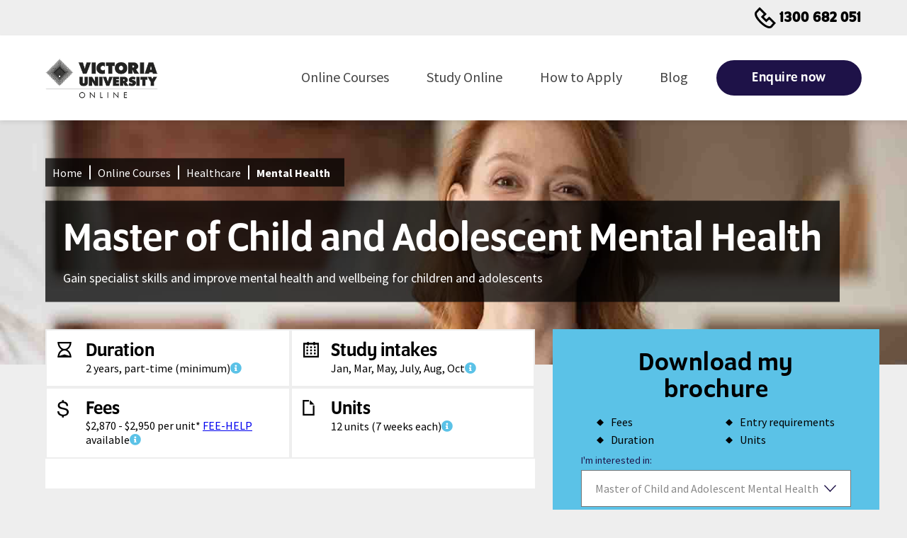

--- FILE ---
content_type: text/html; charset=utf-8
request_url: https://online.vu.edu.au/online-courses/master-child-adolescent-mental-health
body_size: 61070
content:
<!DOCTYPE html>
<!--[if IEMobile 7]><html class="iem7" lang="en" dir="ltr"
  xmlns:content="http://purl.org/rss/1.0/modules/content/"
  xmlns:dc="http://purl.org/dc/terms/"
  xmlns:foaf="http://xmlns.com/foaf/0.1/"
  xmlns:og="http://ogp.me/ns#"
  xmlns:rdfs="http://www.w3.org/2000/01/rdf-schema#"
  xmlns:sioc="http://rdfs.org/sioc/ns#"
  xmlns:sioct="http://rdfs.org/sioc/types#"
  xmlns:skos="http://www.w3.org/2004/02/skos/core#"
  xmlns:xsd="http://www.w3.org/2001/XMLSchema#"><![endif]-->
<!--[if lte IE 6]><html class="lt-ie9 lt-ie8 lt-ie7" lang="en" dir="ltr"
  xmlns:content="http://purl.org/rss/1.0/modules/content/"
  xmlns:dc="http://purl.org/dc/terms/"
  xmlns:foaf="http://xmlns.com/foaf/0.1/"
  xmlns:og="http://ogp.me/ns#"
  xmlns:rdfs="http://www.w3.org/2000/01/rdf-schema#"
  xmlns:sioc="http://rdfs.org/sioc/ns#"
  xmlns:sioct="http://rdfs.org/sioc/types#"
  xmlns:skos="http://www.w3.org/2004/02/skos/core#"
  xmlns:xsd="http://www.w3.org/2001/XMLSchema#"><![endif]-->
<!--[if (IE 7)&(!IEMobile)]><html class="lt-ie9 lt-ie8" lang="en" dir="ltr"
  xmlns:content="http://purl.org/rss/1.0/modules/content/"
  xmlns:dc="http://purl.org/dc/terms/"
  xmlns:foaf="http://xmlns.com/foaf/0.1/"
  xmlns:og="http://ogp.me/ns#"
  xmlns:rdfs="http://www.w3.org/2000/01/rdf-schema#"
  xmlns:sioc="http://rdfs.org/sioc/ns#"
  xmlns:sioct="http://rdfs.org/sioc/types#"
  xmlns:skos="http://www.w3.org/2004/02/skos/core#"
  xmlns:xsd="http://www.w3.org/2001/XMLSchema#"><![endif]-->
<!--[if IE 8]><html class="lt-ie9" lang="en" dir="ltr"
  xmlns:content="http://purl.org/rss/1.0/modules/content/"
  xmlns:dc="http://purl.org/dc/terms/"
  xmlns:foaf="http://xmlns.com/foaf/0.1/"
  xmlns:og="http://ogp.me/ns#"
  xmlns:rdfs="http://www.w3.org/2000/01/rdf-schema#"
  xmlns:sioc="http://rdfs.org/sioc/ns#"
  xmlns:sioct="http://rdfs.org/sioc/types#"
  xmlns:skos="http://www.w3.org/2004/02/skos/core#"
  xmlns:xsd="http://www.w3.org/2001/XMLSchema#"><![endif]-->
<!--[if (gte IE 9)|(gt IEMobile 7)]><!--><html lang="en" dir="ltr"
  xmlns:content="http://purl.org/rss/1.0/modules/content/"
  xmlns:dc="http://purl.org/dc/terms/"
  xmlns:foaf="http://xmlns.com/foaf/0.1/"
  xmlns:og="http://ogp.me/ns#"
  xmlns:rdfs="http://www.w3.org/2000/01/rdf-schema#"
  xmlns:sioc="http://rdfs.org/sioc/ns#"
  xmlns:sioct="http://rdfs.org/sioc/types#"
  xmlns:skos="http://www.w3.org/2004/02/skos/core#"
  xmlns:xsd="http://www.w3.org/2001/XMLSchema#"><!--<![endif]-->
<head profile="http://www.w3.org/1999/xhtml/vocab">
  <meta charset="UTF-8" />
  <!-- Start VWO -->
	<script>
	(function(nonVWOScriptsToExecute, VWO_HARD_TIMEOUT) {
	window._vwo_evq = window._vwo_evq || [];
	var queue = window._vwo_evq;
	for (var i = 0; i < queue.length; i++) {
		if (queue[i][0] === 'rD') {
		window.willRedirectionOccur = true;
		break;
		}
	}
	var _vwoOldPush = window._vwo_evq.push;
	window._vwo_evq.push = function() {
		var eventData = arguments[0],
		willRedirectionOccur;
		if (eventData[0] === 'rD') {
		willRedirectionOccur = eventData[1];
		// It will be set to true if a redirection is going to be done by VWO.
		window.willRedirectionOccurByVWO = willRedirectionOccur;
		}
		_vwoOldPush.apply(window._vwo_evq, [].slice.call(arguments));
	};
	var hardLimitTimedout = false;

	function tryNonVWOTracking(nonVWOScriptsToExecute) {
		if ((window._vwo_code && (window._vwo_code.finished() || window._vwo_code.libExecuted)) || hardLimitTimedout) {
		if (!window.willRedirectionOccurByVWO) {
			clearTimeout(hardLimitTimer);
			for (var i = 0; i < nonVWOScriptsToExecute.length; i++) {
			try {
				nonVWOScriptsToExecute[i]();
			} catch (e) {}
			}
			return;
		}
		}
		setTimeout(function() {
		tryNonVWOTracking(nonVWOScriptsToExecute)
		}, 500)
	}

	var hardLimitTimer = setTimeout(function() {
		hardLimitTimedout = true;
		}, VWO_HARD_TIMEOUT);
		tryNonVWOTracking(nonVWOScriptsToExecute);
		})([function() {
			(function(w,d,s,l,i){w[l]=w[l]||[];w[l].push({'gtm.start':new Date().getTime(),event:'gtm.js'});var f=d.getElementsByTagName(s)[0],j=d.createElement(s),dl=l!='dataLayer'?'&l='+l:'';j.async=true;j.src='//www.googletagmanager.com/gtm.js?id='+i+dl;f.parentNode.insertBefore(j,f);})(window,document,'script','dataLayer','GTM-PBBXV5S');
		}], 5000 /*MAXIMUM TIME IN SECONDS IN WHICH GA CODE WILL EXECUTE ANYWAY*/ );
	</script>

	<!-- Start VWO Async SmartCode -->
	<script type='text/javascript' id='vwoCode'>
		window._vwo_code=window._vwo_code || (function() {
		var account_id=750566,
		version = 1.5,
		settings_tolerance=2000,
		library_tolerance=2500,
		use_existing_jquery=false,
		is_spa=1,
		hide_element='body',
		hide_element_style = 'opacity:0 !important;filter:alpha(opacity=0) !important;background:none !important',
		/* DO NOT EDIT BELOW THIS LINE */
		f=false,d=document,vwoCodeEl=d.querySelector('#vwoCode'),code={use_existing_jquery:function(){return use_existing_jquery},library_tolerance:function(){return library_tolerance},hide_element_style:function(){return'{'+hide_element_style+'}'},finish:function(){if(!f){f=true;var e=d.getElementById('_vis_opt_path_hides');if(e)e.parentNode.removeChild(e)}},finished:function(){return f},load:function(e){var t=d.createElement('script');t.fetchPriority='high';t.src=e;t.type='text/javascript';t.onerror=function(){_vwo_code.finish()};d.getElementsByTagName('head')[0].appendChild(t)},getVersion:function(){return version},getMatchedCookies:function(e){var t=[];if(document.cookie){t=document.cookie.match(e)||[]}return t},getCombinationCookie:function(){var e=code.getMatchedCookies(/(?:^|;)\s?(_vis_opt_exp_\d+_combi=[^;$]*)/gi);e=e.map(function(e){try{var t=decodeURIComponent(e);if(!/_vis_opt_exp_\d+_combi=(?:\d+,?)+\s*$/.test(t)){return''}return t}catch(e){return''}});var i=[];e.forEach(function(e){var t=e.match(/([\d,]+)/g);t&&i.push(t.join('-'))});return i.join('|')},init:function(){if(d.URL.indexOf('__vwo_disable__')>-1)return;window.settings_timer=setTimeout(function(){_vwo_code.finish()},settings_tolerance);var e=d.createElement('style'),t=hide_element?hide_element+'{'+hide_element_style+'}':'',i=d.getElementsByTagName('head')[0];e.setAttribute('id','_vis_opt_path_hides');vwoCodeEl&&e.setAttribute('nonce',vwoCodeEl.nonce);e.setAttribute('type','text/css');if(e.styleSheet)e.styleSheet.cssText=t;else e.appendChild(d.createTextNode(t));i.appendChild(e);var n=this.getCombinationCookie();this.load('https://dev.visualwebsiteoptimizer.com/j.php?a='+account_id+'&u='+encodeURIComponent(d.URL)+'&f='+ +is_spa+'&vn='+version+(n?'&c='+n:''));return settings_timer}};window._vwo_settings_timer = code.init();return code;}());
	</script>
	<!-- End VWO Async SmartCode -->
	<!-- End VWO -->


<script src="https://use.typekit.net/iok5zte.js"></script>
<script>try{Typekit.load({ async: true });}catch(e){}</script>


  
  <!-- Start Structured FAQ&Person data -->
  
			<script type="application/ld+json">
			{
				"@context": "https://schema.org",
				"@type": "FAQPage",
				"mainEntity": [
					{
							"@type": "Question",
							"name": "Is the Master of Child and Adolescent Mental Health accredited?",
							"acceptedAnswer": {
							"@type": "Answer",
							"text": "No, however it is designed and delivered by leading mental health academics and practitioners. It is a unique university mental health qualification in Australia specifically designed to focus on engaging and working with children and adolescents."}},{
							"@type": "Question",
							"name": "What can I do with a Master of Child and Adolescent Mental Health at VU Online?",
							"acceptedAnswer": {
							"@type": "Answer",
							"text": "Our Master of Child and Adolescent Mental Health will give you specialist skills in assessment and intervention approaches which you can apply in a range of educational, therapeutic, community and clinical settings."}},{
							"@type": "Question",
							"name": "Why do a Master of Child and Adolescent Mental Health from VU Online?",
							"acceptedAnswer": {
							"@type": "Answer",
							"text": "Our Master of Child and Adolescent Mental Health is a unique university mental health qualification in Australia specifically designed to focus on engaging and working with children and adolescents. This degree will empower you to drive inter-agency collaboration, drive schools- and family-focused interventions, and engage with childen, adolescents, families, carers and clincians across settings."}},{
							"@type": "Question",
							"name": "Is this the same as Youth Mental Health?",
							"acceptedAnswer": {
							"@type": "Answer",
							"text": "Our Master of Child and Adolescent Mental Health course addresses mental health challenges that arise from early childhood (<strong>5 - 12</strong>) through adolescence (<strong>up to 18</strong>). The curriculum explores a range of conditions, including developmental disorders and common adolescent concerns such as anxiety and depression. The course places a strong emphasis on early identification and family-centred care, covering specific childhood disorders like autism and ADHD. "}},{
							"@type": "Question",
							"name": "What is the difference between Master of Child and Adolescent Mental Health and Master of Mental Health at VU online?",
							"acceptedAnswer": {
							"@type": "Answer",
							"text": "In contrast, some youth mental health courses focus primarily on adolescents and young adults (<strong>ages 12-25</strong>), often addressing issues related to identity formation and peer relationships, as well as conditions that typically emerge during adolescence, such as eating disorders and substance use. While both our course and some youth mental health courses examine common mental health conditions, the theoretical frameworks may differ. Our course incorporates early childhood development and family systems, whereas some youth mental health courses may concentrate on psychosocial development and the transition to independence. By including children in its scope, our course provides a comprehensive foundation for working with younger age groups, appealing to those seeking a holistic understanding of mental health from childhood through adolescence."}},{
							"@type": "Question",
							"name": "What is a Commonwealth Supported Place?",
							"acceptedAnswer": {
							"@type": "Answer",
							"text": "The Master of Child and Adolescent Mental Health is for professionals who want to gain specialised mental health skills that can be applied in educational, community, therapeutic and community settings. This course is a great option if you would like to engage with children, adolescents, families, carers and clinicians to drive positive impact. Our Master of Mental Health is for allied health and social care professionals who want to apply contemporary approaches to mental health to their role."}}
				]
			} </script>  <!-- End Structured FAQ&Person data -->

	<meta http-equiv="X-UA-Compatible" content="IE=edge"><script type="text/javascript">(window.NREUM||(NREUM={})).init={privacy:{cookies_enabled:true},ajax:{deny_list:["bam.nr-data.net"]},feature_flags:["soft_nav"],distributed_tracing:{enabled:true}};(window.NREUM||(NREUM={})).loader_config={agentID:"1589031591",accountID:"6339449",trustKey:"6339449",xpid:"UgUEWFJXARABUVdSAwEPVFcF",licenseKey:"NRJS-563e9fcb0ab04742b6a",applicationID:"1560408234",browserID:"1589031591"};;/*! For license information please see nr-loader-spa-1.308.0.min.js.LICENSE.txt */
(()=>{var e,t,r={384:(e,t,r)=>{"use strict";r.d(t,{NT:()=>a,US:()=>u,Zm:()=>o,bQ:()=>d,dV:()=>c,pV:()=>l});var n=r(6154),i=r(1863),s=r(1910);const a={beacon:"bam.nr-data.net",errorBeacon:"bam.nr-data.net"};function o(){return n.gm.NREUM||(n.gm.NREUM={}),void 0===n.gm.newrelic&&(n.gm.newrelic=n.gm.NREUM),n.gm.NREUM}function c(){let e=o();return e.o||(e.o={ST:n.gm.setTimeout,SI:n.gm.setImmediate||n.gm.setInterval,CT:n.gm.clearTimeout,XHR:n.gm.XMLHttpRequest,REQ:n.gm.Request,EV:n.gm.Event,PR:n.gm.Promise,MO:n.gm.MutationObserver,FETCH:n.gm.fetch,WS:n.gm.WebSocket},(0,s.i)(...Object.values(e.o))),e}function d(e,t){let r=o();r.initializedAgents??={},t.initializedAt={ms:(0,i.t)(),date:new Date},r.initializedAgents[e]=t}function u(e,t){o()[e]=t}function l(){return function(){let e=o();const t=e.info||{};e.info={beacon:a.beacon,errorBeacon:a.errorBeacon,...t}}(),function(){let e=o();const t=e.init||{};e.init={...t}}(),c(),function(){let e=o();const t=e.loader_config||{};e.loader_config={...t}}(),o()}},782:(e,t,r)=>{"use strict";r.d(t,{T:()=>n});const n=r(860).K7.pageViewTiming},860:(e,t,r)=>{"use strict";r.d(t,{$J:()=>u,K7:()=>c,P3:()=>d,XX:()=>i,Yy:()=>o,df:()=>s,qY:()=>n,v4:()=>a});const n="events",i="jserrors",s="browser/blobs",a="rum",o="browser/logs",c={ajax:"ajax",genericEvents:"generic_events",jserrors:i,logging:"logging",metrics:"metrics",pageAction:"page_action",pageViewEvent:"page_view_event",pageViewTiming:"page_view_timing",sessionReplay:"session_replay",sessionTrace:"session_trace",softNav:"soft_navigations",spa:"spa"},d={[c.pageViewEvent]:1,[c.pageViewTiming]:2,[c.metrics]:3,[c.jserrors]:4,[c.spa]:5,[c.ajax]:6,[c.sessionTrace]:7,[c.softNav]:8,[c.sessionReplay]:9,[c.logging]:10,[c.genericEvents]:11},u={[c.pageViewEvent]:a,[c.pageViewTiming]:n,[c.ajax]:n,[c.spa]:n,[c.softNav]:n,[c.metrics]:i,[c.jserrors]:i,[c.sessionTrace]:s,[c.sessionReplay]:s,[c.logging]:o,[c.genericEvents]:"ins"}},944:(e,t,r)=>{"use strict";r.d(t,{R:()=>i});var n=r(3241);function i(e,t){"function"==typeof console.debug&&(console.debug("New Relic Warning: https://github.com/newrelic/newrelic-browser-agent/blob/main/docs/warning-codes.md#".concat(e),t),(0,n.W)({agentIdentifier:null,drained:null,type:"data",name:"warn",feature:"warn",data:{code:e,secondary:t}}))}},993:(e,t,r)=>{"use strict";r.d(t,{A$:()=>s,ET:()=>a,TZ:()=>o,p_:()=>i});var n=r(860);const i={ERROR:"ERROR",WARN:"WARN",INFO:"INFO",DEBUG:"DEBUG",TRACE:"TRACE"},s={OFF:0,ERROR:1,WARN:2,INFO:3,DEBUG:4,TRACE:5},a="log",o=n.K7.logging},1541:(e,t,r)=>{"use strict";r.d(t,{U:()=>i,f:()=>n});const n={MFE:"MFE",BA:"BA"};function i(e,t){if(2!==t?.harvestEndpointVersion)return{};const r=t.agentRef.runtime.appMetadata.agents[0].entityGuid;return e?{"source.id":e.id,"source.name":e.name,"source.type":e.type,"parent.id":e.parent?.id||r,"parent.type":e.parent?.type||n.BA}:{"entity.guid":r,appId:t.agentRef.info.applicationID}}},1687:(e,t,r)=>{"use strict";r.d(t,{Ak:()=>d,Ze:()=>h,x3:()=>u});var n=r(3241),i=r(7836),s=r(3606),a=r(860),o=r(2646);const c={};function d(e,t){const r={staged:!1,priority:a.P3[t]||0};l(e),c[e].get(t)||c[e].set(t,r)}function u(e,t){e&&c[e]&&(c[e].get(t)&&c[e].delete(t),p(e,t,!1),c[e].size&&f(e))}function l(e){if(!e)throw new Error("agentIdentifier required");c[e]||(c[e]=new Map)}function h(e="",t="feature",r=!1){if(l(e),!e||!c[e].get(t)||r)return p(e,t);c[e].get(t).staged=!0,f(e)}function f(e){const t=Array.from(c[e]);t.every(([e,t])=>t.staged)&&(t.sort((e,t)=>e[1].priority-t[1].priority),t.forEach(([t])=>{c[e].delete(t),p(e,t)}))}function p(e,t,r=!0){const a=e?i.ee.get(e):i.ee,c=s.i.handlers;if(!a.aborted&&a.backlog&&c){if((0,n.W)({agentIdentifier:e,type:"lifecycle",name:"drain",feature:t}),r){const e=a.backlog[t],r=c[t];if(r){for(let t=0;e&&t<e.length;++t)g(e[t],r);Object.entries(r).forEach(([e,t])=>{Object.values(t||{}).forEach(t=>{t[0]?.on&&t[0]?.context()instanceof o.y&&t[0].on(e,t[1])})})}}a.isolatedBacklog||delete c[t],a.backlog[t]=null,a.emit("drain-"+t,[])}}function g(e,t){var r=e[1];Object.values(t[r]||{}).forEach(t=>{var r=e[0];if(t[0]===r){var n=t[1],i=e[3],s=e[2];n.apply(i,s)}})}},1738:(e,t,r)=>{"use strict";r.d(t,{U:()=>f,Y:()=>h});var n=r(3241),i=r(9908),s=r(1863),a=r(944),o=r(5701),c=r(3969),d=r(8362),u=r(860),l=r(4261);function h(e,t,r,s){const h=s||r;!h||h[e]&&h[e]!==d.d.prototype[e]||(h[e]=function(){(0,i.p)(c.xV,["API/"+e+"/called"],void 0,u.K7.metrics,r.ee),(0,n.W)({agentIdentifier:r.agentIdentifier,drained:!!o.B?.[r.agentIdentifier],type:"data",name:"api",feature:l.Pl+e,data:{}});try{return t.apply(this,arguments)}catch(e){(0,a.R)(23,e)}})}function f(e,t,r,n,a){const o=e.info;null===r?delete o.jsAttributes[t]:o.jsAttributes[t]=r,(a||null===r)&&(0,i.p)(l.Pl+n,[(0,s.t)(),t,r],void 0,"session",e.ee)}},1741:(e,t,r)=>{"use strict";r.d(t,{W:()=>s});var n=r(944),i=r(4261);class s{#e(e,...t){if(this[e]!==s.prototype[e])return this[e](...t);(0,n.R)(35,e)}addPageAction(e,t){return this.#e(i.hG,e,t)}register(e){return this.#e(i.eY,e)}recordCustomEvent(e,t){return this.#e(i.fF,e,t)}setPageViewName(e,t){return this.#e(i.Fw,e,t)}setCustomAttribute(e,t,r){return this.#e(i.cD,e,t,r)}noticeError(e,t){return this.#e(i.o5,e,t)}setUserId(e,t=!1){return this.#e(i.Dl,e,t)}setApplicationVersion(e){return this.#e(i.nb,e)}setErrorHandler(e){return this.#e(i.bt,e)}addRelease(e,t){return this.#e(i.k6,e,t)}log(e,t){return this.#e(i.$9,e,t)}start(){return this.#e(i.d3)}finished(e){return this.#e(i.BL,e)}recordReplay(){return this.#e(i.CH)}pauseReplay(){return this.#e(i.Tb)}addToTrace(e){return this.#e(i.U2,e)}setCurrentRouteName(e){return this.#e(i.PA,e)}interaction(e){return this.#e(i.dT,e)}wrapLogger(e,t,r){return this.#e(i.Wb,e,t,r)}measure(e,t){return this.#e(i.V1,e,t)}consent(e){return this.#e(i.Pv,e)}}},1863:(e,t,r)=>{"use strict";function n(){return Math.floor(performance.now())}r.d(t,{t:()=>n})},1910:(e,t,r)=>{"use strict";r.d(t,{i:()=>s});var n=r(944);const i=new Map;function s(...e){return e.every(e=>{if(i.has(e))return i.get(e);const t="function"==typeof e?e.toString():"",r=t.includes("[native code]"),s=t.includes("nrWrapper");return r||s||(0,n.R)(64,e?.name||t),i.set(e,r),r})}},2555:(e,t,r)=>{"use strict";r.d(t,{D:()=>o,f:()=>a});var n=r(384),i=r(8122);const s={beacon:n.NT.beacon,errorBeacon:n.NT.errorBeacon,licenseKey:void 0,applicationID:void 0,sa:void 0,queueTime:void 0,applicationTime:void 0,ttGuid:void 0,user:void 0,account:void 0,product:void 0,extra:void 0,jsAttributes:{},userAttributes:void 0,atts:void 0,transactionName:void 0,tNamePlain:void 0};function a(e){try{return!!e.licenseKey&&!!e.errorBeacon&&!!e.applicationID}catch(e){return!1}}const o=e=>(0,i.a)(e,s)},2614:(e,t,r)=>{"use strict";r.d(t,{BB:()=>a,H3:()=>n,g:()=>d,iL:()=>c,tS:()=>o,uh:()=>i,wk:()=>s});const n="NRBA",i="SESSION",s=144e5,a=18e5,o={STARTED:"session-started",PAUSE:"session-pause",RESET:"session-reset",RESUME:"session-resume",UPDATE:"session-update"},c={SAME_TAB:"same-tab",CROSS_TAB:"cross-tab"},d={OFF:0,FULL:1,ERROR:2}},2646:(e,t,r)=>{"use strict";r.d(t,{y:()=>n});class n{constructor(e){this.contextId=e}}},2843:(e,t,r)=>{"use strict";r.d(t,{G:()=>s,u:()=>i});var n=r(3878);function i(e,t=!1,r,i){(0,n.DD)("visibilitychange",function(){if(t)return void("hidden"===document.visibilityState&&e());e(document.visibilityState)},r,i)}function s(e,t,r){(0,n.sp)("pagehide",e,t,r)}},3241:(e,t,r)=>{"use strict";r.d(t,{W:()=>s});var n=r(6154);const i="newrelic";function s(e={}){try{n.gm.dispatchEvent(new CustomEvent(i,{detail:e}))}catch(e){}}},3304:(e,t,r)=>{"use strict";r.d(t,{A:()=>s});var n=r(7836);const i=()=>{const e=new WeakSet;return(t,r)=>{if("object"==typeof r&&null!==r){if(e.has(r))return;e.add(r)}return r}};function s(e){try{return JSON.stringify(e,i())??""}catch(e){try{n.ee.emit("internal-error",[e])}catch(e){}return""}}},3333:(e,t,r)=>{"use strict";r.d(t,{$v:()=>u,TZ:()=>n,Xh:()=>c,Zp:()=>i,kd:()=>d,mq:()=>o,nf:()=>a,qN:()=>s});const n=r(860).K7.genericEvents,i=["auxclick","click","copy","keydown","paste","scrollend"],s=["focus","blur"],a=4,o=1e3,c=2e3,d=["PageAction","UserAction","BrowserPerformance"],u={RESOURCES:"experimental.resources",REGISTER:"register"}},3434:(e,t,r)=>{"use strict";r.d(t,{Jt:()=>s,YM:()=>d});var n=r(7836),i=r(5607);const s="nr@original:".concat(i.W),a=50;var o=Object.prototype.hasOwnProperty,c=!1;function d(e,t){return e||(e=n.ee),r.inPlace=function(e,t,n,i,s){n||(n="");const a="-"===n.charAt(0);for(let o=0;o<t.length;o++){const c=t[o],d=e[c];l(d)||(e[c]=r(d,a?c+n:n,i,c,s))}},r.flag=s,r;function r(t,r,n,c,d){return l(t)?t:(r||(r=""),nrWrapper[s]=t,function(e,t,r){if(Object.defineProperty&&Object.keys)try{return Object.keys(e).forEach(function(r){Object.defineProperty(t,r,{get:function(){return e[r]},set:function(t){return e[r]=t,t}})}),t}catch(e){u([e],r)}for(var n in e)o.call(e,n)&&(t[n]=e[n])}(t,nrWrapper,e),nrWrapper);function nrWrapper(){var s,o,l,h;let f;try{o=this,s=[...arguments],l="function"==typeof n?n(s,o):n||{}}catch(t){u([t,"",[s,o,c],l],e)}i(r+"start",[s,o,c],l,d);const p=performance.now();let g;try{return h=t.apply(o,s),g=performance.now(),h}catch(e){throw g=performance.now(),i(r+"err",[s,o,e],l,d),f=e,f}finally{const e=g-p,t={start:p,end:g,duration:e,isLongTask:e>=a,methodName:c,thrownError:f};t.isLongTask&&i("long-task",[t,o],l,d),i(r+"end",[s,o,h],l,d)}}}function i(r,n,i,s){if(!c||t){var a=c;c=!0;try{e.emit(r,n,i,t,s)}catch(t){u([t,r,n,i],e)}c=a}}}function u(e,t){t||(t=n.ee);try{t.emit("internal-error",e)}catch(e){}}function l(e){return!(e&&"function"==typeof e&&e.apply&&!e[s])}},3606:(e,t,r)=>{"use strict";r.d(t,{i:()=>s});var n=r(9908);s.on=a;var i=s.handlers={};function s(e,t,r,s){a(s||n.d,i,e,t,r)}function a(e,t,r,i,s){s||(s="feature"),e||(e=n.d);var a=t[s]=t[s]||{};(a[r]=a[r]||[]).push([e,i])}},3738:(e,t,r)=>{"use strict";r.d(t,{He:()=>i,Kp:()=>o,Lc:()=>d,Rz:()=>u,TZ:()=>n,bD:()=>s,d3:()=>a,jx:()=>l,sl:()=>h,uP:()=>c});const n=r(860).K7.sessionTrace,i="bstResource",s="resource",a="-start",o="-end",c="fn"+a,d="fn"+o,u="pushState",l=1e3,h=3e4},3785:(e,t,r)=>{"use strict";r.d(t,{R:()=>c,b:()=>d});var n=r(9908),i=r(1863),s=r(860),a=r(3969),o=r(993);function c(e,t,r={},c=o.p_.INFO,d=!0,u,l=(0,i.t)()){(0,n.p)(a.xV,["API/logging/".concat(c.toLowerCase(),"/called")],void 0,s.K7.metrics,e),(0,n.p)(o.ET,[l,t,r,c,d,u],void 0,s.K7.logging,e)}function d(e){return"string"==typeof e&&Object.values(o.p_).some(t=>t===e.toUpperCase().trim())}},3878:(e,t,r)=>{"use strict";function n(e,t){return{capture:e,passive:!1,signal:t}}function i(e,t,r=!1,i){window.addEventListener(e,t,n(r,i))}function s(e,t,r=!1,i){document.addEventListener(e,t,n(r,i))}r.d(t,{DD:()=>s,jT:()=>n,sp:()=>i})},3962:(e,t,r)=>{"use strict";r.d(t,{AM:()=>a,O2:()=>l,OV:()=>s,Qu:()=>h,TZ:()=>c,ih:()=>f,pP:()=>o,t1:()=>u,tC:()=>i,wD:()=>d});var n=r(860);const i=["click","keydown","submit"],s="popstate",a="api",o="initialPageLoad",c=n.K7.softNav,d=5e3,u=500,l={INITIAL_PAGE_LOAD:"",ROUTE_CHANGE:1,UNSPECIFIED:2},h={INTERACTION:1,AJAX:2,CUSTOM_END:3,CUSTOM_TRACER:4},f={IP:"in progress",PF:"pending finish",FIN:"finished",CAN:"cancelled"}},3969:(e,t,r)=>{"use strict";r.d(t,{TZ:()=>n,XG:()=>o,rs:()=>i,xV:()=>a,z_:()=>s});const n=r(860).K7.metrics,i="sm",s="cm",a="storeSupportabilityMetrics",o="storeEventMetrics"},4234:(e,t,r)=>{"use strict";r.d(t,{W:()=>s});var n=r(7836),i=r(1687);class s{constructor(e,t){this.agentIdentifier=e,this.ee=n.ee.get(e),this.featureName=t,this.blocked=!1}deregisterDrain(){(0,i.x3)(this.agentIdentifier,this.featureName)}}},4261:(e,t,r)=>{"use strict";r.d(t,{$9:()=>u,BL:()=>c,CH:()=>p,Dl:()=>R,Fw:()=>w,PA:()=>v,Pl:()=>n,Pv:()=>A,Tb:()=>h,U2:()=>a,V1:()=>E,Wb:()=>T,bt:()=>y,cD:()=>b,d3:()=>x,dT:()=>d,eY:()=>g,fF:()=>f,hG:()=>s,hw:()=>i,k6:()=>o,nb:()=>m,o5:()=>l});const n="api-",i=n+"ixn-",s="addPageAction",a="addToTrace",o="addRelease",c="finished",d="interaction",u="log",l="noticeError",h="pauseReplay",f="recordCustomEvent",p="recordReplay",g="register",m="setApplicationVersion",v="setCurrentRouteName",b="setCustomAttribute",y="setErrorHandler",w="setPageViewName",R="setUserId",x="start",T="wrapLogger",E="measure",A="consent"},5205:(e,t,r)=>{"use strict";r.d(t,{j:()=>S});var n=r(384),i=r(1741);var s=r(2555),a=r(3333);const o=e=>{if(!e||"string"!=typeof e)return!1;try{document.createDocumentFragment().querySelector(e)}catch{return!1}return!0};var c=r(2614),d=r(944),u=r(8122);const l="[data-nr-mask]",h=e=>(0,u.a)(e,(()=>{const e={feature_flags:[],experimental:{allow_registered_children:!1,resources:!1},mask_selector:"*",block_selector:"[data-nr-block]",mask_input_options:{color:!1,date:!1,"datetime-local":!1,email:!1,month:!1,number:!1,range:!1,search:!1,tel:!1,text:!1,time:!1,url:!1,week:!1,textarea:!1,select:!1,password:!0}};return{ajax:{deny_list:void 0,block_internal:!0,enabled:!0,autoStart:!0},api:{get allow_registered_children(){return e.feature_flags.includes(a.$v.REGISTER)||e.experimental.allow_registered_children},set allow_registered_children(t){e.experimental.allow_registered_children=t},duplicate_registered_data:!1},browser_consent_mode:{enabled:!1},distributed_tracing:{enabled:void 0,exclude_newrelic_header:void 0,cors_use_newrelic_header:void 0,cors_use_tracecontext_headers:void 0,allowed_origins:void 0},get feature_flags(){return e.feature_flags},set feature_flags(t){e.feature_flags=t},generic_events:{enabled:!0,autoStart:!0},harvest:{interval:30},jserrors:{enabled:!0,autoStart:!0},logging:{enabled:!0,autoStart:!0},metrics:{enabled:!0,autoStart:!0},obfuscate:void 0,page_action:{enabled:!0},page_view_event:{enabled:!0,autoStart:!0},page_view_timing:{enabled:!0,autoStart:!0},performance:{capture_marks:!1,capture_measures:!1,capture_detail:!0,resources:{get enabled(){return e.feature_flags.includes(a.$v.RESOURCES)||e.experimental.resources},set enabled(t){e.experimental.resources=t},asset_types:[],first_party_domains:[],ignore_newrelic:!0}},privacy:{cookies_enabled:!0},proxy:{assets:void 0,beacon:void 0},session:{expiresMs:c.wk,inactiveMs:c.BB},session_replay:{autoStart:!0,enabled:!1,preload:!1,sampling_rate:10,error_sampling_rate:100,collect_fonts:!1,inline_images:!1,fix_stylesheets:!0,mask_all_inputs:!0,get mask_text_selector(){return e.mask_selector},set mask_text_selector(t){o(t)?e.mask_selector="".concat(t,",").concat(l):""===t||null===t?e.mask_selector=l:(0,d.R)(5,t)},get block_class(){return"nr-block"},get ignore_class(){return"nr-ignore"},get mask_text_class(){return"nr-mask"},get block_selector(){return e.block_selector},set block_selector(t){o(t)?e.block_selector+=",".concat(t):""!==t&&(0,d.R)(6,t)},get mask_input_options(){return e.mask_input_options},set mask_input_options(t){t&&"object"==typeof t?e.mask_input_options={...t,password:!0}:(0,d.R)(7,t)}},session_trace:{enabled:!0,autoStart:!0},soft_navigations:{enabled:!0,autoStart:!0},spa:{enabled:!0,autoStart:!0},ssl:void 0,user_actions:{enabled:!0,elementAttributes:["id","className","tagName","type"]}}})());var f=r(6154),p=r(9324);let g=0;const m={buildEnv:p.F3,distMethod:p.Xs,version:p.xv,originTime:f.WN},v={consented:!1},b={appMetadata:{},get consented(){return this.session?.state?.consent||v.consented},set consented(e){v.consented=e},customTransaction:void 0,denyList:void 0,disabled:!1,harvester:void 0,isolatedBacklog:!1,isRecording:!1,loaderType:void 0,maxBytes:3e4,obfuscator:void 0,onerror:void 0,ptid:void 0,releaseIds:{},session:void 0,timeKeeper:void 0,registeredEntities:[],jsAttributesMetadata:{bytes:0},get harvestCount(){return++g}},y=e=>{const t=(0,u.a)(e,b),r=Object.keys(m).reduce((e,t)=>(e[t]={value:m[t],writable:!1,configurable:!0,enumerable:!0},e),{});return Object.defineProperties(t,r)};var w=r(5701);const R=e=>{const t=e.startsWith("http");e+="/",r.p=t?e:"https://"+e};var x=r(7836),T=r(3241);const E={accountID:void 0,trustKey:void 0,agentID:void 0,licenseKey:void 0,applicationID:void 0,xpid:void 0},A=e=>(0,u.a)(e,E),_=new Set;function S(e,t={},r,a){let{init:o,info:c,loader_config:d,runtime:u={},exposed:l=!0}=t;if(!c){const e=(0,n.pV)();o=e.init,c=e.info,d=e.loader_config}e.init=h(o||{}),e.loader_config=A(d||{}),c.jsAttributes??={},f.bv&&(c.jsAttributes.isWorker=!0),e.info=(0,s.D)(c);const p=e.init,g=[c.beacon,c.errorBeacon];_.has(e.agentIdentifier)||(p.proxy.assets&&(R(p.proxy.assets),g.push(p.proxy.assets)),p.proxy.beacon&&g.push(p.proxy.beacon),e.beacons=[...g],function(e){const t=(0,n.pV)();Object.getOwnPropertyNames(i.W.prototype).forEach(r=>{const n=i.W.prototype[r];if("function"!=typeof n||"constructor"===n)return;let s=t[r];e[r]&&!1!==e.exposed&&"micro-agent"!==e.runtime?.loaderType&&(t[r]=(...t)=>{const n=e[r](...t);return s?s(...t):n})})}(e),(0,n.US)("activatedFeatures",w.B)),u.denyList=[...p.ajax.deny_list||[],...p.ajax.block_internal?g:[]],u.ptid=e.agentIdentifier,u.loaderType=r,e.runtime=y(u),_.has(e.agentIdentifier)||(e.ee=x.ee.get(e.agentIdentifier),e.exposed=l,(0,T.W)({agentIdentifier:e.agentIdentifier,drained:!!w.B?.[e.agentIdentifier],type:"lifecycle",name:"initialize",feature:void 0,data:e.config})),_.add(e.agentIdentifier)}},5270:(e,t,r)=>{"use strict";r.d(t,{Aw:()=>a,SR:()=>s,rF:()=>o});var n=r(384),i=r(7767);function s(e){return!!(0,n.dV)().o.MO&&(0,i.V)(e)&&!0===e?.session_trace.enabled}function a(e){return!0===e?.session_replay.preload&&s(e)}function o(e,t){try{if("string"==typeof t?.type){if("password"===t.type.toLowerCase())return"*".repeat(e?.length||0);if(void 0!==t?.dataset?.nrUnmask||t?.classList?.contains("nr-unmask"))return e}}catch(e){}return"string"==typeof e?e.replace(/[\S]/g,"*"):"*".repeat(e?.length||0)}},5289:(e,t,r)=>{"use strict";r.d(t,{GG:()=>a,Qr:()=>c,sB:()=>o});var n=r(3878),i=r(6389);function s(){return"undefined"==typeof document||"complete"===document.readyState}function a(e,t){if(s())return e();const r=(0,i.J)(e),a=setInterval(()=>{s()&&(clearInterval(a),r())},500);(0,n.sp)("load",r,t)}function o(e){if(s())return e();(0,n.DD)("DOMContentLoaded",e)}function c(e){if(s())return e();(0,n.sp)("popstate",e)}},5607:(e,t,r)=>{"use strict";r.d(t,{W:()=>n});const n=(0,r(9566).bz)()},5701:(e,t,r)=>{"use strict";r.d(t,{B:()=>s,t:()=>a});var n=r(3241);const i=new Set,s={};function a(e,t){const r=t.agentIdentifier;s[r]??={},e&&"object"==typeof e&&(i.has(r)||(t.ee.emit("rumresp",[e]),s[r]=e,i.add(r),(0,n.W)({agentIdentifier:r,loaded:!0,drained:!0,type:"lifecycle",name:"load",feature:void 0,data:e})))}},6154:(e,t,r)=>{"use strict";r.d(t,{OF:()=>d,RI:()=>i,WN:()=>h,bv:()=>s,eN:()=>f,gm:()=>a,lR:()=>l,m:()=>c,mw:()=>o,sb:()=>u});var n=r(1863);const i="undefined"!=typeof window&&!!window.document,s="undefined"!=typeof WorkerGlobalScope&&("undefined"!=typeof self&&self instanceof WorkerGlobalScope&&self.navigator instanceof WorkerNavigator||"undefined"!=typeof globalThis&&globalThis instanceof WorkerGlobalScope&&globalThis.navigator instanceof WorkerNavigator),a=i?window:"undefined"!=typeof WorkerGlobalScope&&("undefined"!=typeof self&&self instanceof WorkerGlobalScope&&self||"undefined"!=typeof globalThis&&globalThis instanceof WorkerGlobalScope&&globalThis),o=Boolean("hidden"===a?.document?.visibilityState),c=""+a?.location,d=/iPad|iPhone|iPod/.test(a.navigator?.userAgent),u=d&&"undefined"==typeof SharedWorker,l=(()=>{const e=a.navigator?.userAgent?.match(/Firefox[/\s](\d+\.\d+)/);return Array.isArray(e)&&e.length>=2?+e[1]:0})(),h=Date.now()-(0,n.t)(),f=()=>"undefined"!=typeof PerformanceNavigationTiming&&a?.performance?.getEntriesByType("navigation")?.[0]?.responseStart},6344:(e,t,r)=>{"use strict";r.d(t,{BB:()=>u,Qb:()=>l,TZ:()=>i,Ug:()=>a,Vh:()=>s,_s:()=>o,bc:()=>d,yP:()=>c});var n=r(2614);const i=r(860).K7.sessionReplay,s="errorDuringReplay",a=.12,o={DomContentLoaded:0,Load:1,FullSnapshot:2,IncrementalSnapshot:3,Meta:4,Custom:5},c={[n.g.ERROR]:15e3,[n.g.FULL]:3e5,[n.g.OFF]:0},d={RESET:{message:"Session was reset",sm:"Reset"},IMPORT:{message:"Recorder failed to import",sm:"Import"},TOO_MANY:{message:"429: Too Many Requests",sm:"Too-Many"},TOO_BIG:{message:"Payload was too large",sm:"Too-Big"},CROSS_TAB:{message:"Session Entity was set to OFF on another tab",sm:"Cross-Tab"},ENTITLEMENTS:{message:"Session Replay is not allowed and will not be started",sm:"Entitlement"}},u=5e3,l={API:"api",RESUME:"resume",SWITCH_TO_FULL:"switchToFull",INITIALIZE:"initialize",PRELOAD:"preload"}},6389:(e,t,r)=>{"use strict";function n(e,t=500,r={}){const n=r?.leading||!1;let i;return(...r)=>{n&&void 0===i&&(e.apply(this,r),i=setTimeout(()=>{i=clearTimeout(i)},t)),n||(clearTimeout(i),i=setTimeout(()=>{e.apply(this,r)},t))}}function i(e){let t=!1;return(...r)=>{t||(t=!0,e.apply(this,r))}}r.d(t,{J:()=>i,s:()=>n})},6630:(e,t,r)=>{"use strict";r.d(t,{T:()=>n});const n=r(860).K7.pageViewEvent},6774:(e,t,r)=>{"use strict";r.d(t,{T:()=>n});const n=r(860).K7.jserrors},7295:(e,t,r)=>{"use strict";r.d(t,{Xv:()=>a,gX:()=>i,iW:()=>s});var n=[];function i(e){if(!e||s(e))return!1;if(0===n.length)return!0;if("*"===n[0].hostname)return!1;for(var t=0;t<n.length;t++){var r=n[t];if(r.hostname.test(e.hostname)&&r.pathname.test(e.pathname))return!1}return!0}function s(e){return void 0===e.hostname}function a(e){if(n=[],e&&e.length)for(var t=0;t<e.length;t++){let r=e[t];if(!r)continue;if("*"===r)return void(n=[{hostname:"*"}]);0===r.indexOf("http://")?r=r.substring(7):0===r.indexOf("https://")&&(r=r.substring(8));const i=r.indexOf("/");let s,a;i>0?(s=r.substring(0,i),a=r.substring(i)):(s=r,a="*");let[c]=s.split(":");n.push({hostname:o(c),pathname:o(a,!0)})}}function o(e,t=!1){const r=e.replace(/[.+?^${}()|[\]\\]/g,e=>"\\"+e).replace(/\*/g,".*?");return new RegExp((t?"^":"")+r+"$")}},7485:(e,t,r)=>{"use strict";r.d(t,{D:()=>i});var n=r(6154);function i(e){if(0===(e||"").indexOf("data:"))return{protocol:"data"};try{const t=new URL(e,location.href),r={port:t.port,hostname:t.hostname,pathname:t.pathname,search:t.search,protocol:t.protocol.slice(0,t.protocol.indexOf(":")),sameOrigin:t.protocol===n.gm?.location?.protocol&&t.host===n.gm?.location?.host};return r.port&&""!==r.port||("http:"===t.protocol&&(r.port="80"),"https:"===t.protocol&&(r.port="443")),r.pathname&&""!==r.pathname?r.pathname.startsWith("/")||(r.pathname="/".concat(r.pathname)):r.pathname="/",r}catch(e){return{}}}},7699:(e,t,r)=>{"use strict";r.d(t,{It:()=>s,KC:()=>o,No:()=>i,qh:()=>a});var n=r(860);const i=16e3,s=1e6,a="SESSION_ERROR",o={[n.K7.logging]:!0,[n.K7.genericEvents]:!1,[n.K7.jserrors]:!1,[n.K7.ajax]:!1}},7767:(e,t,r)=>{"use strict";r.d(t,{V:()=>i});var n=r(6154);const i=e=>n.RI&&!0===e?.privacy.cookies_enabled},7836:(e,t,r)=>{"use strict";r.d(t,{P:()=>o,ee:()=>c});var n=r(384),i=r(8990),s=r(2646),a=r(5607);const o="nr@context:".concat(a.W),c=function e(t,r){var n={},a={},u={},l=!1;try{l=16===r.length&&d.initializedAgents?.[r]?.runtime.isolatedBacklog}catch(e){}var h={on:p,addEventListener:p,removeEventListener:function(e,t){var r=n[e];if(!r)return;for(var i=0;i<r.length;i++)r[i]===t&&r.splice(i,1)},emit:function(e,r,n,i,s){!1!==s&&(s=!0);if(c.aborted&&!i)return;t&&s&&t.emit(e,r,n);var o=f(n);g(e).forEach(e=>{e.apply(o,r)});var d=v()[a[e]];d&&d.push([h,e,r,o]);return o},get:m,listeners:g,context:f,buffer:function(e,t){const r=v();if(t=t||"feature",h.aborted)return;Object.entries(e||{}).forEach(([e,n])=>{a[n]=t,t in r||(r[t]=[])})},abort:function(){h._aborted=!0,Object.keys(h.backlog).forEach(e=>{delete h.backlog[e]})},isBuffering:function(e){return!!v()[a[e]]},debugId:r,backlog:l?{}:t&&"object"==typeof t.backlog?t.backlog:{},isolatedBacklog:l};return Object.defineProperty(h,"aborted",{get:()=>{let e=h._aborted||!1;return e||(t&&(e=t.aborted),e)}}),h;function f(e){return e&&e instanceof s.y?e:e?(0,i.I)(e,o,()=>new s.y(o)):new s.y(o)}function p(e,t){n[e]=g(e).concat(t)}function g(e){return n[e]||[]}function m(t){return u[t]=u[t]||e(h,t)}function v(){return h.backlog}}(void 0,"globalEE"),d=(0,n.Zm)();d.ee||(d.ee=c)},8122:(e,t,r)=>{"use strict";r.d(t,{a:()=>i});var n=r(944);function i(e,t){try{if(!e||"object"!=typeof e)return(0,n.R)(3);if(!t||"object"!=typeof t)return(0,n.R)(4);const r=Object.create(Object.getPrototypeOf(t),Object.getOwnPropertyDescriptors(t)),s=0===Object.keys(r).length?e:r;for(let a in s)if(void 0!==e[a])try{if(null===e[a]){r[a]=null;continue}Array.isArray(e[a])&&Array.isArray(t[a])?r[a]=Array.from(new Set([...e[a],...t[a]])):"object"==typeof e[a]&&"object"==typeof t[a]?r[a]=i(e[a],t[a]):r[a]=e[a]}catch(e){r[a]||(0,n.R)(1,e)}return r}catch(e){(0,n.R)(2,e)}}},8139:(e,t,r)=>{"use strict";r.d(t,{u:()=>h});var n=r(7836),i=r(3434),s=r(8990),a=r(6154);const o={},c=a.gm.XMLHttpRequest,d="addEventListener",u="removeEventListener",l="nr@wrapped:".concat(n.P);function h(e){var t=function(e){return(e||n.ee).get("events")}(e);if(o[t.debugId]++)return t;o[t.debugId]=1;var r=(0,i.YM)(t,!0);function h(e){r.inPlace(e,[d,u],"-",p)}function p(e,t){return e[1]}return"getPrototypeOf"in Object&&(a.RI&&f(document,h),c&&f(c.prototype,h),f(a.gm,h)),t.on(d+"-start",function(e,t){var n=e[1];if(null!==n&&("function"==typeof n||"object"==typeof n)&&"newrelic"!==e[0]){var i=(0,s.I)(n,l,function(){var e={object:function(){if("function"!=typeof n.handleEvent)return;return n.handleEvent.apply(n,arguments)},function:n}[typeof n];return e?r(e,"fn-",null,e.name||"anonymous"):n});this.wrapped=e[1]=i}}),t.on(u+"-start",function(e){e[1]=this.wrapped||e[1]}),t}function f(e,t,...r){let n=e;for(;"object"==typeof n&&!Object.prototype.hasOwnProperty.call(n,d);)n=Object.getPrototypeOf(n);n&&t(n,...r)}},8362:(e,t,r)=>{"use strict";r.d(t,{d:()=>s});var n=r(9566),i=r(1741);class s extends i.W{agentIdentifier=(0,n.LA)(16)}},8374:(e,t,r)=>{r.nc=(()=>{try{return document?.currentScript?.nonce}catch(e){}return""})()},8990:(e,t,r)=>{"use strict";r.d(t,{I:()=>i});var n=Object.prototype.hasOwnProperty;function i(e,t,r){if(n.call(e,t))return e[t];var i=r();if(Object.defineProperty&&Object.keys)try{return Object.defineProperty(e,t,{value:i,writable:!0,enumerable:!1}),i}catch(e){}return e[t]=i,i}},9119:(e,t,r)=>{"use strict";r.d(t,{L:()=>s});var n=/([^?#]*)[^#]*(#[^?]*|$).*/,i=/([^?#]*)().*/;function s(e,t){return e?e.replace(t?n:i,"$1$2"):e}},9300:(e,t,r)=>{"use strict";r.d(t,{T:()=>n});const n=r(860).K7.ajax},9324:(e,t,r)=>{"use strict";r.d(t,{AJ:()=>a,F3:()=>i,Xs:()=>s,Yq:()=>o,xv:()=>n});const n="1.308.0",i="PROD",s="CDN",a="@newrelic/rrweb",o="1.0.1"},9566:(e,t,r)=>{"use strict";r.d(t,{LA:()=>o,ZF:()=>c,bz:()=>a,el:()=>d});var n=r(6154);const i="xxxxxxxx-xxxx-4xxx-yxxx-xxxxxxxxxxxx";function s(e,t){return e?15&e[t]:16*Math.random()|0}function a(){const e=n.gm?.crypto||n.gm?.msCrypto;let t,r=0;return e&&e.getRandomValues&&(t=e.getRandomValues(new Uint8Array(30))),i.split("").map(e=>"x"===e?s(t,r++).toString(16):"y"===e?(3&s()|8).toString(16):e).join("")}function o(e){const t=n.gm?.crypto||n.gm?.msCrypto;let r,i=0;t&&t.getRandomValues&&(r=t.getRandomValues(new Uint8Array(e)));const a=[];for(var o=0;o<e;o++)a.push(s(r,i++).toString(16));return a.join("")}function c(){return o(16)}function d(){return o(32)}},9908:(e,t,r)=>{"use strict";r.d(t,{d:()=>n,p:()=>i});var n=r(7836).ee.get("handle");function i(e,t,r,i,s){s?(s.buffer([e],i),s.emit(e,t,r)):(n.buffer([e],i),n.emit(e,t,r))}}},n={};function i(e){var t=n[e];if(void 0!==t)return t.exports;var s=n[e]={exports:{}};return r[e](s,s.exports,i),s.exports}i.m=r,i.d=(e,t)=>{for(var r in t)i.o(t,r)&&!i.o(e,r)&&Object.defineProperty(e,r,{enumerable:!0,get:t[r]})},i.f={},i.e=e=>Promise.all(Object.keys(i.f).reduce((t,r)=>(i.f[r](e,t),t),[])),i.u=e=>({212:"nr-spa-compressor",249:"nr-spa-recorder",478:"nr-spa"}[e]+"-1.308.0.min.js"),i.o=(e,t)=>Object.prototype.hasOwnProperty.call(e,t),e={},t="NRBA-1.308.0.PROD:",i.l=(r,n,s,a)=>{if(e[r])e[r].push(n);else{var o,c;if(void 0!==s)for(var d=document.getElementsByTagName("script"),u=0;u<d.length;u++){var l=d[u];if(l.getAttribute("src")==r||l.getAttribute("data-webpack")==t+s){o=l;break}}if(!o){c=!0;var h={478:"sha512-RSfSVnmHk59T/uIPbdSE0LPeqcEdF4/+XhfJdBuccH5rYMOEZDhFdtnh6X6nJk7hGpzHd9Ujhsy7lZEz/ORYCQ==",249:"sha512-ehJXhmntm85NSqW4MkhfQqmeKFulra3klDyY0OPDUE+sQ3GokHlPh1pmAzuNy//3j4ac6lzIbmXLvGQBMYmrkg==",212:"sha512-B9h4CR46ndKRgMBcK+j67uSR2RCnJfGefU+A7FrgR/k42ovXy5x/MAVFiSvFxuVeEk/pNLgvYGMp1cBSK/G6Fg=="};(o=document.createElement("script")).charset="utf-8",i.nc&&o.setAttribute("nonce",i.nc),o.setAttribute("data-webpack",t+s),o.src=r,0!==o.src.indexOf(window.location.origin+"/")&&(o.crossOrigin="anonymous"),h[a]&&(o.integrity=h[a])}e[r]=[n];var f=(t,n)=>{o.onerror=o.onload=null,clearTimeout(p);var i=e[r];if(delete e[r],o.parentNode&&o.parentNode.removeChild(o),i&&i.forEach(e=>e(n)),t)return t(n)},p=setTimeout(f.bind(null,void 0,{type:"timeout",target:o}),12e4);o.onerror=f.bind(null,o.onerror),o.onload=f.bind(null,o.onload),c&&document.head.appendChild(o)}},i.r=e=>{"undefined"!=typeof Symbol&&Symbol.toStringTag&&Object.defineProperty(e,Symbol.toStringTag,{value:"Module"}),Object.defineProperty(e,"__esModule",{value:!0})},i.p="https://js-agent.newrelic.com/",(()=>{var e={38:0,788:0};i.f.j=(t,r)=>{var n=i.o(e,t)?e[t]:void 0;if(0!==n)if(n)r.push(n[2]);else{var s=new Promise((r,i)=>n=e[t]=[r,i]);r.push(n[2]=s);var a=i.p+i.u(t),o=new Error;i.l(a,r=>{if(i.o(e,t)&&(0!==(n=e[t])&&(e[t]=void 0),n)){var s=r&&("load"===r.type?"missing":r.type),a=r&&r.target&&r.target.src;o.message="Loading chunk "+t+" failed: ("+s+": "+a+")",o.name="ChunkLoadError",o.type=s,o.request=a,n[1](o)}},"chunk-"+t,t)}};var t=(t,r)=>{var n,s,[a,o,c]=r,d=0;if(a.some(t=>0!==e[t])){for(n in o)i.o(o,n)&&(i.m[n]=o[n]);if(c)c(i)}for(t&&t(r);d<a.length;d++)s=a[d],i.o(e,s)&&e[s]&&e[s][0](),e[s]=0},r=self["webpackChunk:NRBA-1.308.0.PROD"]=self["webpackChunk:NRBA-1.308.0.PROD"]||[];r.forEach(t.bind(null,0)),r.push=t.bind(null,r.push.bind(r))})(),(()=>{"use strict";i(8374);var e=i(8362),t=i(860);const r=Object.values(t.K7);var n=i(5205);var s=i(9908),a=i(1863),o=i(4261),c=i(1738);var d=i(1687),u=i(4234),l=i(5289),h=i(6154),f=i(944),p=i(5270),g=i(7767),m=i(6389),v=i(7699);class b extends u.W{constructor(e,t){super(e.agentIdentifier,t),this.agentRef=e,this.abortHandler=void 0,this.featAggregate=void 0,this.loadedSuccessfully=void 0,this.onAggregateImported=new Promise(e=>{this.loadedSuccessfully=e}),this.deferred=Promise.resolve(),!1===e.init[this.featureName].autoStart?this.deferred=new Promise((t,r)=>{this.ee.on("manual-start-all",(0,m.J)(()=>{(0,d.Ak)(e.agentIdentifier,this.featureName),t()}))}):(0,d.Ak)(e.agentIdentifier,t)}importAggregator(e,t,r={}){if(this.featAggregate)return;const n=async()=>{let n;await this.deferred;try{if((0,g.V)(e.init)){const{setupAgentSession:t}=await i.e(478).then(i.bind(i,8766));n=t(e)}}catch(e){(0,f.R)(20,e),this.ee.emit("internal-error",[e]),(0,s.p)(v.qh,[e],void 0,this.featureName,this.ee)}try{if(!this.#t(this.featureName,n,e.init))return(0,d.Ze)(this.agentIdentifier,this.featureName),void this.loadedSuccessfully(!1);const{Aggregate:i}=await t();this.featAggregate=new i(e,r),e.runtime.harvester.initializedAggregates.push(this.featAggregate),this.loadedSuccessfully(!0)}catch(e){(0,f.R)(34,e),this.abortHandler?.(),(0,d.Ze)(this.agentIdentifier,this.featureName,!0),this.loadedSuccessfully(!1),this.ee&&this.ee.abort()}};h.RI?(0,l.GG)(()=>n(),!0):n()}#t(e,r,n){if(this.blocked)return!1;switch(e){case t.K7.sessionReplay:return(0,p.SR)(n)&&!!r;case t.K7.sessionTrace:return!!r;default:return!0}}}var y=i(6630),w=i(2614),R=i(3241);class x extends b{static featureName=y.T;constructor(e){var t;super(e,y.T),this.setupInspectionEvents(e.agentIdentifier),t=e,(0,c.Y)(o.Fw,function(e,r){"string"==typeof e&&("/"!==e.charAt(0)&&(e="/"+e),t.runtime.customTransaction=(r||"http://custom.transaction")+e,(0,s.p)(o.Pl+o.Fw,[(0,a.t)()],void 0,void 0,t.ee))},t),this.importAggregator(e,()=>i.e(478).then(i.bind(i,2467)))}setupInspectionEvents(e){const t=(t,r)=>{t&&(0,R.W)({agentIdentifier:e,timeStamp:t.timeStamp,loaded:"complete"===t.target.readyState,type:"window",name:r,data:t.target.location+""})};(0,l.sB)(e=>{t(e,"DOMContentLoaded")}),(0,l.GG)(e=>{t(e,"load")}),(0,l.Qr)(e=>{t(e,"navigate")}),this.ee.on(w.tS.UPDATE,(t,r)=>{(0,R.W)({agentIdentifier:e,type:"lifecycle",name:"session",data:r})})}}var T=i(384);class E extends e.d{constructor(e){var t;(super(),h.gm)?(this.features={},(0,T.bQ)(this.agentIdentifier,this),this.desiredFeatures=new Set(e.features||[]),this.desiredFeatures.add(x),(0,n.j)(this,e,e.loaderType||"agent"),t=this,(0,c.Y)(o.cD,function(e,r,n=!1){if("string"==typeof e){if(["string","number","boolean"].includes(typeof r)||null===r)return(0,c.U)(t,e,r,o.cD,n);(0,f.R)(40,typeof r)}else(0,f.R)(39,typeof e)},t),function(e){(0,c.Y)(o.Dl,function(t,r=!1){if("string"!=typeof t&&null!==t)return void(0,f.R)(41,typeof t);const n=e.info.jsAttributes["enduser.id"];r&&null!=n&&n!==t?(0,s.p)(o.Pl+"setUserIdAndResetSession",[t],void 0,"session",e.ee):(0,c.U)(e,"enduser.id",t,o.Dl,!0)},e)}(this),function(e){(0,c.Y)(o.nb,function(t){if("string"==typeof t||null===t)return(0,c.U)(e,"application.version",t,o.nb,!1);(0,f.R)(42,typeof t)},e)}(this),function(e){(0,c.Y)(o.d3,function(){e.ee.emit("manual-start-all")},e)}(this),function(e){(0,c.Y)(o.Pv,function(t=!0){if("boolean"==typeof t){if((0,s.p)(o.Pl+o.Pv,[t],void 0,"session",e.ee),e.runtime.consented=t,t){const t=e.features.page_view_event;t.onAggregateImported.then(e=>{const r=t.featAggregate;e&&!r.sentRum&&r.sendRum()})}}else(0,f.R)(65,typeof t)},e)}(this),this.run()):(0,f.R)(21)}get config(){return{info:this.info,init:this.init,loader_config:this.loader_config,runtime:this.runtime}}get api(){return this}run(){try{const e=function(e){const t={};return r.forEach(r=>{t[r]=!!e[r]?.enabled}),t}(this.init),n=[...this.desiredFeatures];n.sort((e,r)=>t.P3[e.featureName]-t.P3[r.featureName]),n.forEach(r=>{if(!e[r.featureName]&&r.featureName!==t.K7.pageViewEvent)return;if(r.featureName===t.K7.spa)return void(0,f.R)(67);const n=function(e){switch(e){case t.K7.ajax:return[t.K7.jserrors];case t.K7.sessionTrace:return[t.K7.ajax,t.K7.pageViewEvent];case t.K7.sessionReplay:return[t.K7.sessionTrace];case t.K7.pageViewTiming:return[t.K7.pageViewEvent];default:return[]}}(r.featureName).filter(e=>!(e in this.features));n.length>0&&(0,f.R)(36,{targetFeature:r.featureName,missingDependencies:n}),this.features[r.featureName]=new r(this)})}catch(e){(0,f.R)(22,e);for(const e in this.features)this.features[e].abortHandler?.();const t=(0,T.Zm)();delete t.initializedAgents[this.agentIdentifier]?.features,delete this.sharedAggregator;return t.ee.get(this.agentIdentifier).abort(),!1}}}var A=i(2843),_=i(782);class S extends b{static featureName=_.T;constructor(e){super(e,_.T),h.RI&&((0,A.u)(()=>(0,s.p)("docHidden",[(0,a.t)()],void 0,_.T,this.ee),!0),(0,A.G)(()=>(0,s.p)("winPagehide",[(0,a.t)()],void 0,_.T,this.ee)),this.importAggregator(e,()=>i.e(478).then(i.bind(i,9917))))}}var O=i(3969);class I extends b{static featureName=O.TZ;constructor(e){super(e,O.TZ),h.RI&&document.addEventListener("securitypolicyviolation",e=>{(0,s.p)(O.xV,["Generic/CSPViolation/Detected"],void 0,this.featureName,this.ee)}),this.importAggregator(e,()=>i.e(478).then(i.bind(i,6555)))}}var N=i(6774),P=i(3878),k=i(3304);class D{constructor(e,t,r,n,i){this.name="UncaughtError",this.message="string"==typeof e?e:(0,k.A)(e),this.sourceURL=t,this.line=r,this.column=n,this.__newrelic=i}}function C(e){return M(e)?e:new D(void 0!==e?.message?e.message:e,e?.filename||e?.sourceURL,e?.lineno||e?.line,e?.colno||e?.col,e?.__newrelic,e?.cause)}function j(e){const t="Unhandled Promise Rejection: ";if(!e?.reason)return;if(M(e.reason)){try{e.reason.message.startsWith(t)||(e.reason.message=t+e.reason.message)}catch(e){}return C(e.reason)}const r=C(e.reason);return(r.message||"").startsWith(t)||(r.message=t+r.message),r}function L(e){if(e.error instanceof SyntaxError&&!/:\d+$/.test(e.error.stack?.trim())){const t=new D(e.message,e.filename,e.lineno,e.colno,e.error.__newrelic,e.cause);return t.name=SyntaxError.name,t}return M(e.error)?e.error:C(e)}function M(e){return e instanceof Error&&!!e.stack}function H(e,r,n,i,o=(0,a.t)()){"string"==typeof e&&(e=new Error(e)),(0,s.p)("err",[e,o,!1,r,n.runtime.isRecording,void 0,i],void 0,t.K7.jserrors,n.ee),(0,s.p)("uaErr",[],void 0,t.K7.genericEvents,n.ee)}var B=i(1541),K=i(993),W=i(3785);function U(e,{customAttributes:t={},level:r=K.p_.INFO}={},n,i,s=(0,a.t)()){(0,W.R)(n.ee,e,t,r,!1,i,s)}function F(e,r,n,i,c=(0,a.t)()){(0,s.p)(o.Pl+o.hG,[c,e,r,i],void 0,t.K7.genericEvents,n.ee)}function V(e,r,n,i,c=(0,a.t)()){const{start:d,end:u,customAttributes:l}=r||{},h={customAttributes:l||{}};if("object"!=typeof h.customAttributes||"string"!=typeof e||0===e.length)return void(0,f.R)(57);const p=(e,t)=>null==e?t:"number"==typeof e?e:e instanceof PerformanceMark?e.startTime:Number.NaN;if(h.start=p(d,0),h.end=p(u,c),Number.isNaN(h.start)||Number.isNaN(h.end))(0,f.R)(57);else{if(h.duration=h.end-h.start,!(h.duration<0))return(0,s.p)(o.Pl+o.V1,[h,e,i],void 0,t.K7.genericEvents,n.ee),h;(0,f.R)(58)}}function G(e,r={},n,i,c=(0,a.t)()){(0,s.p)(o.Pl+o.fF,[c,e,r,i],void 0,t.K7.genericEvents,n.ee)}function z(e){(0,c.Y)(o.eY,function(t){return Y(e,t)},e)}function Y(e,r,n){(0,f.R)(54,"newrelic.register"),r||={},r.type=B.f.MFE,r.licenseKey||=e.info.licenseKey,r.blocked=!1,r.parent=n||{},Array.isArray(r.tags)||(r.tags=[]);const i={};r.tags.forEach(e=>{"name"!==e&&"id"!==e&&(i["source.".concat(e)]=!0)}),r.isolated??=!0;let o=()=>{};const c=e.runtime.registeredEntities;if(!r.isolated){const e=c.find(({metadata:{target:{id:e}}})=>e===r.id&&!r.isolated);if(e)return e}const d=e=>{r.blocked=!0,o=e};function u(e){return"string"==typeof e&&!!e.trim()&&e.trim().length<501||"number"==typeof e}e.init.api.allow_registered_children||d((0,m.J)(()=>(0,f.R)(55))),u(r.id)&&u(r.name)||d((0,m.J)(()=>(0,f.R)(48,r)));const l={addPageAction:(t,n={})=>g(F,[t,{...i,...n},e],r),deregister:()=>{d((0,m.J)(()=>(0,f.R)(68)))},log:(t,n={})=>g(U,[t,{...n,customAttributes:{...i,...n.customAttributes||{}}},e],r),measure:(t,n={})=>g(V,[t,{...n,customAttributes:{...i,...n.customAttributes||{}}},e],r),noticeError:(t,n={})=>g(H,[t,{...i,...n},e],r),register:(t={})=>g(Y,[e,t],l.metadata.target),recordCustomEvent:(t,n={})=>g(G,[t,{...i,...n},e],r),setApplicationVersion:e=>p("application.version",e),setCustomAttribute:(e,t)=>p(e,t),setUserId:e=>p("enduser.id",e),metadata:{customAttributes:i,target:r}},h=()=>(r.blocked&&o(),r.blocked);h()||c.push(l);const p=(e,t)=>{h()||(i[e]=t)},g=(r,n,i)=>{if(h())return;const o=(0,a.t)();(0,s.p)(O.xV,["API/register/".concat(r.name,"/called")],void 0,t.K7.metrics,e.ee);try{if(e.init.api.duplicate_registered_data&&"register"!==r.name){let e=n;if(n[1]instanceof Object){const t={"child.id":i.id,"child.type":i.type};e="customAttributes"in n[1]?[n[0],{...n[1],customAttributes:{...n[1].customAttributes,...t}},...n.slice(2)]:[n[0],{...n[1],...t},...n.slice(2)]}r(...e,void 0,o)}return r(...n,i,o)}catch(e){(0,f.R)(50,e)}};return l}class Z extends b{static featureName=N.T;constructor(e){var t;super(e,N.T),t=e,(0,c.Y)(o.o5,(e,r)=>H(e,r,t),t),function(e){(0,c.Y)(o.bt,function(t){e.runtime.onerror=t},e)}(e),function(e){let t=0;(0,c.Y)(o.k6,function(e,r){++t>10||(this.runtime.releaseIds[e.slice(-200)]=(""+r).slice(-200))},e)}(e),z(e);try{this.removeOnAbort=new AbortController}catch(e){}this.ee.on("internal-error",(t,r)=>{this.abortHandler&&(0,s.p)("ierr",[C(t),(0,a.t)(),!0,{},e.runtime.isRecording,r],void 0,this.featureName,this.ee)}),h.gm.addEventListener("unhandledrejection",t=>{this.abortHandler&&(0,s.p)("err",[j(t),(0,a.t)(),!1,{unhandledPromiseRejection:1},e.runtime.isRecording],void 0,this.featureName,this.ee)},(0,P.jT)(!1,this.removeOnAbort?.signal)),h.gm.addEventListener("error",t=>{this.abortHandler&&(0,s.p)("err",[L(t),(0,a.t)(),!1,{},e.runtime.isRecording],void 0,this.featureName,this.ee)},(0,P.jT)(!1,this.removeOnAbort?.signal)),this.abortHandler=this.#r,this.importAggregator(e,()=>i.e(478).then(i.bind(i,2176)))}#r(){this.removeOnAbort?.abort(),this.abortHandler=void 0}}var q=i(8990);let X=1;function J(e){const t=typeof e;return!e||"object"!==t&&"function"!==t?-1:e===h.gm?0:(0,q.I)(e,"nr@id",function(){return X++})}function Q(e){if("string"==typeof e&&e.length)return e.length;if("object"==typeof e){if("undefined"!=typeof ArrayBuffer&&e instanceof ArrayBuffer&&e.byteLength)return e.byteLength;if("undefined"!=typeof Blob&&e instanceof Blob&&e.size)return e.size;if(!("undefined"!=typeof FormData&&e instanceof FormData))try{return(0,k.A)(e).length}catch(e){return}}}var ee=i(8139),te=i(7836),re=i(3434);const ne={},ie=["open","send"];function se(e){var t=e||te.ee;const r=function(e){return(e||te.ee).get("xhr")}(t);if(void 0===h.gm.XMLHttpRequest)return r;if(ne[r.debugId]++)return r;ne[r.debugId]=1,(0,ee.u)(t);var n=(0,re.YM)(r),i=h.gm.XMLHttpRequest,s=h.gm.MutationObserver,a=h.gm.Promise,o=h.gm.setInterval,c="readystatechange",d=["onload","onerror","onabort","onloadstart","onloadend","onprogress","ontimeout"],u=[],l=h.gm.XMLHttpRequest=function(e){const t=new i(e),s=r.context(t);try{r.emit("new-xhr",[t],s),t.addEventListener(c,(a=s,function(){var e=this;e.readyState>3&&!a.resolved&&(a.resolved=!0,r.emit("xhr-resolved",[],e)),n.inPlace(e,d,"fn-",y)}),(0,P.jT)(!1))}catch(e){(0,f.R)(15,e);try{r.emit("internal-error",[e])}catch(e){}}var a;return t};function p(e,t){n.inPlace(t,["onreadystatechange"],"fn-",y)}if(function(e,t){for(var r in e)t[r]=e[r]}(i,l),l.prototype=i.prototype,n.inPlace(l.prototype,ie,"-xhr-",y),r.on("send-xhr-start",function(e,t){p(e,t),function(e){u.push(e),s&&(g?g.then(b):o?o(b):(m=-m,v.data=m))}(t)}),r.on("open-xhr-start",p),s){var g=a&&a.resolve();if(!o&&!a){var m=1,v=document.createTextNode(m);new s(b).observe(v,{characterData:!0})}}else t.on("fn-end",function(e){e[0]&&e[0].type===c||b()});function b(){for(var e=0;e<u.length;e++)p(0,u[e]);u.length&&(u=[])}function y(e,t){return t}return r}var ae="fetch-",oe=ae+"body-",ce=["arrayBuffer","blob","json","text","formData"],de=h.gm.Request,ue=h.gm.Response,le="prototype";const he={};function fe(e){const t=function(e){return(e||te.ee).get("fetch")}(e);if(!(de&&ue&&h.gm.fetch))return t;if(he[t.debugId]++)return t;function r(e,r,n){var i=e[r];"function"==typeof i&&(e[r]=function(){var e,r=[...arguments],s={};t.emit(n+"before-start",[r],s),s[te.P]&&s[te.P].dt&&(e=s[te.P].dt);var a=i.apply(this,r);return t.emit(n+"start",[r,e],a),a.then(function(e){return t.emit(n+"end",[null,e],a),e},function(e){throw t.emit(n+"end",[e],a),e})})}return he[t.debugId]=1,ce.forEach(e=>{r(de[le],e,oe),r(ue[le],e,oe)}),r(h.gm,"fetch",ae),t.on(ae+"end",function(e,r){var n=this;if(r){var i=r.headers.get("content-length");null!==i&&(n.rxSize=i),t.emit(ae+"done",[null,r],n)}else t.emit(ae+"done",[e],n)}),t}var pe=i(7485),ge=i(9566);class me{constructor(e){this.agentRef=e}generateTracePayload(e){const t=this.agentRef.loader_config;if(!this.shouldGenerateTrace(e)||!t)return null;var r=(t.accountID||"").toString()||null,n=(t.agentID||"").toString()||null,i=(t.trustKey||"").toString()||null;if(!r||!n)return null;var s=(0,ge.ZF)(),a=(0,ge.el)(),o=Date.now(),c={spanId:s,traceId:a,timestamp:o};return(e.sameOrigin||this.isAllowedOrigin(e)&&this.useTraceContextHeadersForCors())&&(c.traceContextParentHeader=this.generateTraceContextParentHeader(s,a),c.traceContextStateHeader=this.generateTraceContextStateHeader(s,o,r,n,i)),(e.sameOrigin&&!this.excludeNewrelicHeader()||!e.sameOrigin&&this.isAllowedOrigin(e)&&this.useNewrelicHeaderForCors())&&(c.newrelicHeader=this.generateTraceHeader(s,a,o,r,n,i)),c}generateTraceContextParentHeader(e,t){return"00-"+t+"-"+e+"-01"}generateTraceContextStateHeader(e,t,r,n,i){return i+"@nr=0-1-"+r+"-"+n+"-"+e+"----"+t}generateTraceHeader(e,t,r,n,i,s){if(!("function"==typeof h.gm?.btoa))return null;var a={v:[0,1],d:{ty:"Browser",ac:n,ap:i,id:e,tr:t,ti:r}};return s&&n!==s&&(a.d.tk=s),btoa((0,k.A)(a))}shouldGenerateTrace(e){return this.agentRef.init?.distributed_tracing?.enabled&&this.isAllowedOrigin(e)}isAllowedOrigin(e){var t=!1;const r=this.agentRef.init?.distributed_tracing;if(e.sameOrigin)t=!0;else if(r?.allowed_origins instanceof Array)for(var n=0;n<r.allowed_origins.length;n++){var i=(0,pe.D)(r.allowed_origins[n]);if(e.hostname===i.hostname&&e.protocol===i.protocol&&e.port===i.port){t=!0;break}}return t}excludeNewrelicHeader(){var e=this.agentRef.init?.distributed_tracing;return!!e&&!!e.exclude_newrelic_header}useNewrelicHeaderForCors(){var e=this.agentRef.init?.distributed_tracing;return!!e&&!1!==e.cors_use_newrelic_header}useTraceContextHeadersForCors(){var e=this.agentRef.init?.distributed_tracing;return!!e&&!!e.cors_use_tracecontext_headers}}var ve=i(9300),be=i(7295);function ye(e){return"string"==typeof e?e:e instanceof(0,T.dV)().o.REQ?e.url:h.gm?.URL&&e instanceof URL?e.href:void 0}var we=["load","error","abort","timeout"],Re=we.length,xe=(0,T.dV)().o.REQ,Te=(0,T.dV)().o.XHR;const Ee="X-NewRelic-App-Data";class Ae extends b{static featureName=ve.T;constructor(e){super(e,ve.T),this.dt=new me(e),this.handler=(e,t,r,n)=>(0,s.p)(e,t,r,n,this.ee);try{const e={xmlhttprequest:"xhr",fetch:"fetch",beacon:"beacon"};h.gm?.performance?.getEntriesByType("resource").forEach(r=>{if(r.initiatorType in e&&0!==r.responseStatus){const n={status:r.responseStatus},i={rxSize:r.transferSize,duration:Math.floor(r.duration),cbTime:0};_e(n,r.name),this.handler("xhr",[n,i,r.startTime,r.responseEnd,e[r.initiatorType]],void 0,t.K7.ajax)}})}catch(e){}fe(this.ee),se(this.ee),function(e,r,n,i){function o(e){var t=this;t.totalCbs=0,t.called=0,t.cbTime=0,t.end=T,t.ended=!1,t.xhrGuids={},t.lastSize=null,t.loadCaptureCalled=!1,t.params=this.params||{},t.metrics=this.metrics||{},t.latestLongtaskEnd=0,e.addEventListener("load",function(r){E(t,e)},(0,P.jT)(!1)),h.lR||e.addEventListener("progress",function(e){t.lastSize=e.loaded},(0,P.jT)(!1))}function c(e){this.params={method:e[0]},_e(this,e[1]),this.metrics={}}function d(t,r){e.loader_config.xpid&&this.sameOrigin&&r.setRequestHeader("X-NewRelic-ID",e.loader_config.xpid);var n=i.generateTracePayload(this.parsedOrigin);if(n){var s=!1;n.newrelicHeader&&(r.setRequestHeader("newrelic",n.newrelicHeader),s=!0),n.traceContextParentHeader&&(r.setRequestHeader("traceparent",n.traceContextParentHeader),n.traceContextStateHeader&&r.setRequestHeader("tracestate",n.traceContextStateHeader),s=!0),s&&(this.dt=n)}}function u(e,t){var n=this.metrics,i=e[0],s=this;if(n&&i){var o=Q(i);o&&(n.txSize=o)}this.startTime=(0,a.t)(),this.body=i,this.listener=function(e){try{"abort"!==e.type||s.loadCaptureCalled||(s.params.aborted=!0),("load"!==e.type||s.called===s.totalCbs&&(s.onloadCalled||"function"!=typeof t.onload)&&"function"==typeof s.end)&&s.end(t)}catch(e){try{r.emit("internal-error",[e])}catch(e){}}};for(var c=0;c<Re;c++)t.addEventListener(we[c],this.listener,(0,P.jT)(!1))}function l(e,t,r){this.cbTime+=e,t?this.onloadCalled=!0:this.called+=1,this.called!==this.totalCbs||!this.onloadCalled&&"function"==typeof r.onload||"function"!=typeof this.end||this.end(r)}function f(e,t){var r=""+J(e)+!!t;this.xhrGuids&&!this.xhrGuids[r]&&(this.xhrGuids[r]=!0,this.totalCbs+=1)}function p(e,t){var r=""+J(e)+!!t;this.xhrGuids&&this.xhrGuids[r]&&(delete this.xhrGuids[r],this.totalCbs-=1)}function g(){this.endTime=(0,a.t)()}function m(e,t){t instanceof Te&&"load"===e[0]&&r.emit("xhr-load-added",[e[1],e[2]],t)}function v(e,t){t instanceof Te&&"load"===e[0]&&r.emit("xhr-load-removed",[e[1],e[2]],t)}function b(e,t,r){t instanceof Te&&("onload"===r&&(this.onload=!0),("load"===(e[0]&&e[0].type)||this.onload)&&(this.xhrCbStart=(0,a.t)()))}function y(e,t){this.xhrCbStart&&r.emit("xhr-cb-time",[(0,a.t)()-this.xhrCbStart,this.onload,t],t)}function w(e){var t,r=e[1]||{};if("string"==typeof e[0]?0===(t=e[0]).length&&h.RI&&(t=""+h.gm.location.href):e[0]&&e[0].url?t=e[0].url:h.gm?.URL&&e[0]&&e[0]instanceof URL?t=e[0].href:"function"==typeof e[0].toString&&(t=e[0].toString()),"string"==typeof t&&0!==t.length){t&&(this.parsedOrigin=(0,pe.D)(t),this.sameOrigin=this.parsedOrigin.sameOrigin);var n=i.generateTracePayload(this.parsedOrigin);if(n&&(n.newrelicHeader||n.traceContextParentHeader))if(e[0]&&e[0].headers)o(e[0].headers,n)&&(this.dt=n);else{var s={};for(var a in r)s[a]=r[a];s.headers=new Headers(r.headers||{}),o(s.headers,n)&&(this.dt=n),e.length>1?e[1]=s:e.push(s)}}function o(e,t){var r=!1;return t.newrelicHeader&&(e.set("newrelic",t.newrelicHeader),r=!0),t.traceContextParentHeader&&(e.set("traceparent",t.traceContextParentHeader),t.traceContextStateHeader&&e.set("tracestate",t.traceContextStateHeader),r=!0),r}}function R(e,t){this.params={},this.metrics={},this.startTime=(0,a.t)(),this.dt=t,e.length>=1&&(this.target=e[0]),e.length>=2&&(this.opts=e[1]);var r=this.opts||{},n=this.target;_e(this,ye(n));var i=(""+(n&&n instanceof xe&&n.method||r.method||"GET")).toUpperCase();this.params.method=i,this.body=r.body,this.txSize=Q(r.body)||0}function x(e,r){if(this.endTime=(0,a.t)(),this.params||(this.params={}),(0,be.iW)(this.params))return;let i;this.params.status=r?r.status:0,"string"==typeof this.rxSize&&this.rxSize.length>0&&(i=+this.rxSize);const s={txSize:this.txSize,rxSize:i,duration:(0,a.t)()-this.startTime};n("xhr",[this.params,s,this.startTime,this.endTime,"fetch"],this,t.K7.ajax)}function T(e){const r=this.params,i=this.metrics;if(!this.ended){this.ended=!0;for(let t=0;t<Re;t++)e.removeEventListener(we[t],this.listener,!1);r.aborted||(0,be.iW)(r)||(i.duration=(0,a.t)()-this.startTime,this.loadCaptureCalled||4!==e.readyState?null==r.status&&(r.status=0):E(this,e),i.cbTime=this.cbTime,n("xhr",[r,i,this.startTime,this.endTime,"xhr"],this,t.K7.ajax))}}function E(e,n){e.params.status=n.status;var i=function(e,t){var r=e.responseType;return"json"===r&&null!==t?t:"arraybuffer"===r||"blob"===r||"json"===r?Q(e.response):"text"===r||""===r||void 0===r?Q(e.responseText):void 0}(n,e.lastSize);if(i&&(e.metrics.rxSize=i),e.sameOrigin&&n.getAllResponseHeaders().indexOf(Ee)>=0){var a=n.getResponseHeader(Ee);a&&((0,s.p)(O.rs,["Ajax/CrossApplicationTracing/Header/Seen"],void 0,t.K7.metrics,r),e.params.cat=a.split(", ").pop())}e.loadCaptureCalled=!0}r.on("new-xhr",o),r.on("open-xhr-start",c),r.on("open-xhr-end",d),r.on("send-xhr-start",u),r.on("xhr-cb-time",l),r.on("xhr-load-added",f),r.on("xhr-load-removed",p),r.on("xhr-resolved",g),r.on("addEventListener-end",m),r.on("removeEventListener-end",v),r.on("fn-end",y),r.on("fetch-before-start",w),r.on("fetch-start",R),r.on("fn-start",b),r.on("fetch-done",x)}(e,this.ee,this.handler,this.dt),this.importAggregator(e,()=>i.e(478).then(i.bind(i,3845)))}}function _e(e,t){var r=(0,pe.D)(t),n=e.params||e;n.hostname=r.hostname,n.port=r.port,n.protocol=r.protocol,n.host=r.hostname+":"+r.port,n.pathname=r.pathname,e.parsedOrigin=r,e.sameOrigin=r.sameOrigin}const Se={},Oe=["pushState","replaceState"];function Ie(e){const t=function(e){return(e||te.ee).get("history")}(e);return!h.RI||Se[t.debugId]++||(Se[t.debugId]=1,(0,re.YM)(t).inPlace(window.history,Oe,"-")),t}var Ne=i(3738);function Pe(e){(0,c.Y)(o.BL,function(r=Date.now()){const n=r-h.WN;n<0&&(0,f.R)(62,r),(0,s.p)(O.XG,[o.BL,{time:n}],void 0,t.K7.metrics,e.ee),e.addToTrace({name:o.BL,start:r,origin:"nr"}),(0,s.p)(o.Pl+o.hG,[n,o.BL],void 0,t.K7.genericEvents,e.ee)},e)}const{He:ke,bD:De,d3:Ce,Kp:je,TZ:Le,Lc:Me,uP:He,Rz:Be}=Ne;class Ke extends b{static featureName=Le;constructor(e){var r;super(e,Le),r=e,(0,c.Y)(o.U2,function(e){if(!(e&&"object"==typeof e&&e.name&&e.start))return;const n={n:e.name,s:e.start-h.WN,e:(e.end||e.start)-h.WN,o:e.origin||"",t:"api"};n.s<0||n.e<0||n.e<n.s?(0,f.R)(61,{start:n.s,end:n.e}):(0,s.p)("bstApi",[n],void 0,t.K7.sessionTrace,r.ee)},r),Pe(e);if(!(0,g.V)(e.init))return void this.deregisterDrain();const n=this.ee;let d;Ie(n),this.eventsEE=(0,ee.u)(n),this.eventsEE.on(He,function(e,t){this.bstStart=(0,a.t)()}),this.eventsEE.on(Me,function(e,r){(0,s.p)("bst",[e[0],r,this.bstStart,(0,a.t)()],void 0,t.K7.sessionTrace,n)}),n.on(Be+Ce,function(e){this.time=(0,a.t)(),this.startPath=location.pathname+location.hash}),n.on(Be+je,function(e){(0,s.p)("bstHist",[location.pathname+location.hash,this.startPath,this.time],void 0,t.K7.sessionTrace,n)});try{d=new PerformanceObserver(e=>{const r=e.getEntries();(0,s.p)(ke,[r],void 0,t.K7.sessionTrace,n)}),d.observe({type:De,buffered:!0})}catch(e){}this.importAggregator(e,()=>i.e(478).then(i.bind(i,6974)),{resourceObserver:d})}}var We=i(6344);class Ue extends b{static featureName=We.TZ;#n;recorder;constructor(e){var r;let n;super(e,We.TZ),r=e,(0,c.Y)(o.CH,function(){(0,s.p)(o.CH,[],void 0,t.K7.sessionReplay,r.ee)},r),function(e){(0,c.Y)(o.Tb,function(){(0,s.p)(o.Tb,[],void 0,t.K7.sessionReplay,e.ee)},e)}(e);try{n=JSON.parse(localStorage.getItem("".concat(w.H3,"_").concat(w.uh)))}catch(e){}(0,p.SR)(e.init)&&this.ee.on(o.CH,()=>this.#i()),this.#s(n)&&this.importRecorder().then(e=>{e.startRecording(We.Qb.PRELOAD,n?.sessionReplayMode)}),this.importAggregator(this.agentRef,()=>i.e(478).then(i.bind(i,6167)),this),this.ee.on("err",e=>{this.blocked||this.agentRef.runtime.isRecording&&(this.errorNoticed=!0,(0,s.p)(We.Vh,[e],void 0,this.featureName,this.ee))})}#s(e){return e&&(e.sessionReplayMode===w.g.FULL||e.sessionReplayMode===w.g.ERROR)||(0,p.Aw)(this.agentRef.init)}importRecorder(){return this.recorder?Promise.resolve(this.recorder):(this.#n??=Promise.all([i.e(478),i.e(249)]).then(i.bind(i,4866)).then(({Recorder:e})=>(this.recorder=new e(this),this.recorder)).catch(e=>{throw this.ee.emit("internal-error",[e]),this.blocked=!0,e}),this.#n)}#i(){this.blocked||(this.featAggregate?this.featAggregate.mode!==w.g.FULL&&this.featAggregate.initializeRecording(w.g.FULL,!0,We.Qb.API):this.importRecorder().then(()=>{this.recorder.startRecording(We.Qb.API,w.g.FULL)}))}}var Fe=i(3962);class Ve extends b{static featureName=Fe.TZ;constructor(e){if(super(e,Fe.TZ),function(e){const r=e.ee.get("tracer");function n(){}(0,c.Y)(o.dT,function(e){return(new n).get("object"==typeof e?e:{})},e);const i=n.prototype={createTracer:function(n,i){var o={},c=this,d="function"==typeof i;return(0,s.p)(O.xV,["API/createTracer/called"],void 0,t.K7.metrics,e.ee),function(){if(r.emit((d?"":"no-")+"fn-start",[(0,a.t)(),c,d],o),d)try{return i.apply(this,arguments)}catch(e){const t="string"==typeof e?new Error(e):e;throw r.emit("fn-err",[arguments,this,t],o),t}finally{r.emit("fn-end",[(0,a.t)()],o)}}}};["actionText","setName","setAttribute","save","ignore","onEnd","getContext","end","get"].forEach(r=>{c.Y.apply(this,[r,function(){return(0,s.p)(o.hw+r,[performance.now(),...arguments],this,t.K7.softNav,e.ee),this},e,i])}),(0,c.Y)(o.PA,function(){(0,s.p)(o.hw+"routeName",[performance.now(),...arguments],void 0,t.K7.softNav,e.ee)},e)}(e),!h.RI||!(0,T.dV)().o.MO)return;const r=Ie(this.ee);try{this.removeOnAbort=new AbortController}catch(e){}Fe.tC.forEach(e=>{(0,P.sp)(e,e=>{l(e)},!0,this.removeOnAbort?.signal)});const n=()=>(0,s.p)("newURL",[(0,a.t)(),""+window.location],void 0,this.featureName,this.ee);r.on("pushState-end",n),r.on("replaceState-end",n),(0,P.sp)(Fe.OV,e=>{l(e),(0,s.p)("newURL",[e.timeStamp,""+window.location],void 0,this.featureName,this.ee)},!0,this.removeOnAbort?.signal);let d=!1;const u=new((0,T.dV)().o.MO)((e,t)=>{d||(d=!0,requestAnimationFrame(()=>{(0,s.p)("newDom",[(0,a.t)()],void 0,this.featureName,this.ee),d=!1}))}),l=(0,m.s)(e=>{"loading"!==document.readyState&&((0,s.p)("newUIEvent",[e],void 0,this.featureName,this.ee),u.observe(document.body,{attributes:!0,childList:!0,subtree:!0,characterData:!0}))},100,{leading:!0});this.abortHandler=function(){this.removeOnAbort?.abort(),u.disconnect(),this.abortHandler=void 0},this.importAggregator(e,()=>i.e(478).then(i.bind(i,4393)),{domObserver:u})}}var Ge=i(3333),ze=i(9119);const Ye={},Ze=new Set;function qe(e){return"string"==typeof e?{type:"string",size:(new TextEncoder).encode(e).length}:e instanceof ArrayBuffer?{type:"ArrayBuffer",size:e.byteLength}:e instanceof Blob?{type:"Blob",size:e.size}:e instanceof DataView?{type:"DataView",size:e.byteLength}:ArrayBuffer.isView(e)?{type:"TypedArray",size:e.byteLength}:{type:"unknown",size:0}}class Xe{constructor(e,t){this.timestamp=(0,a.t)(),this.currentUrl=(0,ze.L)(window.location.href),this.socketId=(0,ge.LA)(8),this.requestedUrl=(0,ze.L)(e),this.requestedProtocols=Array.isArray(t)?t.join(","):t||"",this.openedAt=void 0,this.protocol=void 0,this.extensions=void 0,this.binaryType=void 0,this.messageOrigin=void 0,this.messageCount=0,this.messageBytes=0,this.messageBytesMin=0,this.messageBytesMax=0,this.messageTypes=void 0,this.sendCount=0,this.sendBytes=0,this.sendBytesMin=0,this.sendBytesMax=0,this.sendTypes=void 0,this.closedAt=void 0,this.closeCode=void 0,this.closeReason="unknown",this.closeWasClean=void 0,this.connectedDuration=0,this.hasErrors=void 0}}class $e extends b{static featureName=Ge.TZ;constructor(e){super(e,Ge.TZ);const r=e.init.feature_flags.includes("websockets"),n=[e.init.page_action.enabled,e.init.performance.capture_marks,e.init.performance.capture_measures,e.init.performance.resources.enabled,e.init.user_actions.enabled,r];var d;let u,l;if(d=e,(0,c.Y)(o.hG,(e,t)=>F(e,t,d),d),function(e){(0,c.Y)(o.fF,(t,r)=>G(t,r,e),e)}(e),Pe(e),z(e),function(e){(0,c.Y)(o.V1,(t,r)=>V(t,r,e),e)}(e),r&&(l=function(e){if(!(0,T.dV)().o.WS)return e;const t=e.get("websockets");if(Ye[t.debugId]++)return t;Ye[t.debugId]=1,(0,A.G)(()=>{const e=(0,a.t)();Ze.forEach(r=>{r.nrData.closedAt=e,r.nrData.closeCode=1001,r.nrData.closeReason="Page navigating away",r.nrData.closeWasClean=!1,r.nrData.openedAt&&(r.nrData.connectedDuration=e-r.nrData.openedAt),t.emit("ws",[r.nrData],r)})});class r extends WebSocket{static name="WebSocket";static toString(){return"function WebSocket() { [native code] }"}toString(){return"[object WebSocket]"}get[Symbol.toStringTag](){return r.name}#a(e){(e.__newrelic??={}).socketId=this.nrData.socketId,this.nrData.hasErrors??=!0}constructor(...e){super(...e),this.nrData=new Xe(e[0],e[1]),this.addEventListener("open",()=>{this.nrData.openedAt=(0,a.t)(),["protocol","extensions","binaryType"].forEach(e=>{this.nrData[e]=this[e]}),Ze.add(this)}),this.addEventListener("message",e=>{const{type:t,size:r}=qe(e.data);this.nrData.messageOrigin??=(0,ze.L)(e.origin),this.nrData.messageCount++,this.nrData.messageBytes+=r,this.nrData.messageBytesMin=Math.min(this.nrData.messageBytesMin||1/0,r),this.nrData.messageBytesMax=Math.max(this.nrData.messageBytesMax,r),(this.nrData.messageTypes??"").includes(t)||(this.nrData.messageTypes=this.nrData.messageTypes?"".concat(this.nrData.messageTypes,",").concat(t):t)}),this.addEventListener("close",e=>{this.nrData.closedAt=(0,a.t)(),this.nrData.closeCode=e.code,e.reason&&(this.nrData.closeReason=e.reason),this.nrData.closeWasClean=e.wasClean,this.nrData.connectedDuration=this.nrData.closedAt-this.nrData.openedAt,Ze.delete(this),t.emit("ws",[this.nrData],this)})}addEventListener(e,t,...r){const n=this,i="function"==typeof t?function(...e){try{return t.apply(this,e)}catch(e){throw n.#a(e),e}}:t?.handleEvent?{handleEvent:function(...e){try{return t.handleEvent.apply(t,e)}catch(e){throw n.#a(e),e}}}:t;return super.addEventListener(e,i,...r)}send(e){if(this.readyState===WebSocket.OPEN){const{type:t,size:r}=qe(e);this.nrData.sendCount++,this.nrData.sendBytes+=r,this.nrData.sendBytesMin=Math.min(this.nrData.sendBytesMin||1/0,r),this.nrData.sendBytesMax=Math.max(this.nrData.sendBytesMax,r),(this.nrData.sendTypes??"").includes(t)||(this.nrData.sendTypes=this.nrData.sendTypes?"".concat(this.nrData.sendTypes,",").concat(t):t)}try{return super.send(e)}catch(e){throw this.#a(e),e}}close(...e){try{super.close(...e)}catch(e){throw this.#a(e),e}}}return h.gm.WebSocket=r,t}(this.ee)),h.RI){if(fe(this.ee),se(this.ee),u=Ie(this.ee),e.init.user_actions.enabled){function f(t){const r=(0,pe.D)(t);return e.beacons.includes(r.hostname+":"+r.port)}function p(){u.emit("navChange")}Ge.Zp.forEach(e=>(0,P.sp)(e,e=>(0,s.p)("ua",[e],void 0,this.featureName,this.ee),!0)),Ge.qN.forEach(e=>{const t=(0,m.s)(e=>{(0,s.p)("ua",[e],void 0,this.featureName,this.ee)},500,{leading:!0});(0,P.sp)(e,t)}),h.gm.addEventListener("error",()=>{(0,s.p)("uaErr",[],void 0,t.K7.genericEvents,this.ee)},(0,P.jT)(!1,this.removeOnAbort?.signal)),this.ee.on("open-xhr-start",(e,r)=>{f(e[1])||r.addEventListener("readystatechange",()=>{2===r.readyState&&(0,s.p)("uaXhr",[],void 0,t.K7.genericEvents,this.ee)})}),this.ee.on("fetch-start",e=>{e.length>=1&&!f(ye(e[0]))&&(0,s.p)("uaXhr",[],void 0,t.K7.genericEvents,this.ee)}),u.on("pushState-end",p),u.on("replaceState-end",p),window.addEventListener("hashchange",p,(0,P.jT)(!0,this.removeOnAbort?.signal)),window.addEventListener("popstate",p,(0,P.jT)(!0,this.removeOnAbort?.signal))}if(e.init.performance.resources.enabled&&h.gm.PerformanceObserver?.supportedEntryTypes.includes("resource")){new PerformanceObserver(e=>{e.getEntries().forEach(e=>{(0,s.p)("browserPerformance.resource",[e],void 0,this.featureName,this.ee)})}).observe({type:"resource",buffered:!0})}}r&&l.on("ws",e=>{(0,s.p)("ws-complete",[e],void 0,this.featureName,this.ee)});try{this.removeOnAbort=new AbortController}catch(g){}this.abortHandler=()=>{this.removeOnAbort?.abort(),this.abortHandler=void 0},n.some(e=>e)?this.importAggregator(e,()=>i.e(478).then(i.bind(i,8019))):this.deregisterDrain()}}var Je=i(2646);const Qe=new Map;function et(e,t,r,n,i=!0){if("object"!=typeof t||!t||"string"!=typeof r||!r||"function"!=typeof t[r])return(0,f.R)(29);const s=function(e){return(e||te.ee).get("logger")}(e),a=(0,re.YM)(s),o=new Je.y(te.P);o.level=n.level,o.customAttributes=n.customAttributes,o.autoCaptured=i;const c=t[r]?.[re.Jt]||t[r];return Qe.set(c,o),a.inPlace(t,[r],"wrap-logger-",()=>Qe.get(c)),s}var tt=i(1910);class rt extends b{static featureName=K.TZ;constructor(e){var t;super(e,K.TZ),t=e,(0,c.Y)(o.$9,(e,r)=>U(e,r,t),t),function(e){(0,c.Y)(o.Wb,(t,r,{customAttributes:n={},level:i=K.p_.INFO}={})=>{et(e.ee,t,r,{customAttributes:n,level:i},!1)},e)}(e),z(e);const r=this.ee;["log","error","warn","info","debug","trace"].forEach(e=>{(0,tt.i)(h.gm.console[e]),et(r,h.gm.console,e,{level:"log"===e?"info":e})}),this.ee.on("wrap-logger-end",function([e]){const{level:t,customAttributes:n,autoCaptured:i}=this;(0,W.R)(r,e,n,t,i)}),this.importAggregator(e,()=>i.e(478).then(i.bind(i,5288)))}}new E({features:[Ae,x,S,Ke,Ue,I,Z,$e,rt,Ve],loaderType:"spa"})})()})();</script>
	<meta http-equiv="cleartype" content="on">
	<!--[if IE]><![endif]-->
<meta http-equiv="Content-Type" content="text/html; charset=utf-8" />
<meta property="og:image" content="https://online.vu.edu.au/sites/default/files/images/featured/mobile/vu-ppc-mob-mcamh.jpg" />
<link rel="shortcut icon" href="https://online.vu.edu.au/sites/default/files/victoria_fav.png" type="image/png" />
<script type="application/ld+json">{
    "@context": "https://schema.org",
    "@graph": [
        {
            "hasCourseInstance": {
                "@type": "CourseInstance",
                "courseMode": "Online",
                "location": "VU Online",
                "courseSchedule": {
                    "@type": "Schedule",
                    "duration": "P24M",
                    "repeatFrequency": "Monthly",
                    "repeatCount": "24"
                }
            },
            "@type": "Course",
            "name": "Master of Child and Adolescent Mental Health",
            "description": "Drive positive change in youth mental health with VU Online\u0027s Master of Child and Adolescent Mental Health. Gain skills to improve outcomes in diverse settings.",
            "numberOfCredits": "12 units (7 weeks each)",
            "publisher": {
                "@type": "Organization",
                "name": "VU Online",
                "url": "https://online.vu.edu.au/"
            },
            "provider": {
                "@type": "Organization",
                "name": "VU Online",
                "url": "https://online.vu.edu.au/"
            },
            "image": "",
            "aggregateRating": {
                "@type": "AggregateRating",
                "ratingValue": "4.2",
                "ratingCount": "471",
                "bestRating": "5",
                "worstRating": "1"
            },
            "educationalLevel": "Advanced",
            "teaches": "",
            "financialAidEligible": "FEE-HELP",
            "inLanguage": "en",
            "review": {
                "@type": "Review",
                "reviewBody": "i really enjoyed it and learnt a lot from it and definitely recommend it",
                "datePublished": "2023-08-01",
                "author": {
                    "@type": "Person",
                    "name": "Student"
                },
                "reviewRating": {
                    "@type": "Rating",
                    "ratingValue": "5",
                    "bestRating": "5"
                }
            },
            "educationalCredentialAwarded": {
                "@type": "educationalOccupationalCredential",
                "name": "Master of Child and Adolescent Mental Health",
                "credentialCategory": ""
            },
            "offers": {
                "@type": "Offer",
                "priceCurrency": "AUD",
                "category": "Paid"
            }
        }
    ]
}</script>
<meta name="description" content="Drive positive change in youth mental health with VU Online&#039;s Master of Child and Adolescent Mental Health. Gain skills to improve outcomes in diverse settings." />
<meta name="generator" content="Drupal 7 (http://drupal.org)" />
<link rel="canonical" href="https://online.vu.edu.au/online-courses/master-child-adolescent-mental-health" />
<link rel="shortlink" href="https://online.vu.edu.au/node/986" />
	<meta name="HandheldFriendly" content="true">
	<meta name="MobileOptimized" content="width">
	<meta name="viewport" content="initial-scale=1, maximum-scale=1, width=device-width, user-scalable=no">
	<meta name="SKYPE_TOOLBAR" content="SKYPE_TOOLBAR_PARSER_COMPATIBLE" />
	<title>Master of Child and Adolescent Mental Health | VU Online</title>
	<style type="text/css" media="all">
@import url("/modules/system/system.base.css?t8uqun");
@import url("/modules/system/system.messages.css?t8uqun");
</style>
<style type="text/css" media="all">
@import url("/sites/all/modules/auto_enrol_date/css/auto_enrol_date.css?t8uqun");
@import url("/sites/all/modules/brocure_download_track/css/brochure_download_track.css?t8uqun");
@import url("/modules/field/theme/field.css?t8uqun");
@import url("/modules/node/node.css?t8uqun");
@import url("/modules/search/search.css?t8uqun");
@import url("/sites/all/modules/views/css/views.css?t8uqun");
</style>
<style type="text/css" media="all">
@import url("/sites/all/modules/ctools/css/ctools.css?t8uqun");
</style>
<style type="text/css" media="all">
/* <![CDATA[ */
.pagefeature .feature_5186 img{background-image:url('https://online.vu.edu.au/sites/default/files/images/featured/desktop/vu-ppc-main-mcamh.jpg');}@media all and (max-width:959px) and (min-width:768px){.pagefeature .feature_5186 img{background-image:url('https://online.vu.edu.au/sites/default/files/images/featured/tablet/vu-ppc-mob-mcamh.jpg');}}@media all and (max-width:767px) and (min-width:0px){.pagefeature .feature_5186 img{background-image:url('https://online.vu.edu.au/sites/default/files/images/featured/mobile/vu-ppc-mob-mcamh.jpg');}}

/* ]]> */
</style>
<style type="text/css" media="all">
@import url("/sites/all/modules/field_collection/field_collection.theme.css?t8uqun");
</style>
<style type="text/css" media="all">
@import url("/sites/all/themes/pfppc/css/setup.css?t8uqun");
@import url("/sites/all/themes/pfppc/css/form.css?t8uqun");
@import url("/sites/all/themes/pfppc/css/drupal.css?t8uqun");
@import url("/sites/all/themes/victoria22/css/base.min.css?t8uqun");
@import url("/sites/all/themes/victoria22/css/main.min.css?t8uqun");
@import url("/sites/all/themes/victoria22/css/intlTelInput/intlTelInput.css?t8uqun");
@import url("/sites/all/themes/victoria22/js/slick/slick.css?t8uqun");
</style>



<script type='text/javascript'>
(function (d, t) {
  var bh = d.createElement(t), s = d.getElementsByTagName(t)[0];
  bh.type = 'text/javascript';
  bh.src = 'https://www.bugherd.com/sidebarv2.js?apikey=g7indaoxwzczu7lshhj1qa';
  s.parentNode.insertBefore(bh, s);
  })(document, 'script');
</script>
	</head>
	<body class="html not-front not-logged-in page-node page-node- page-node-986 node-type-academic-program no-sidebars" >
    				<!-- Google Tag Manager -->
			<noscript><iframe src="//www.googletagmanager.com/ns.html?id=GTM-PBBXV5S" height="0" width="0" style="display:none;visibility:hidden"></iframe></noscript>
			<!-- End Google Tag Manager -->
				<div id="skip-link">
			<a href="#page_main" class="element-invisible element-focusable">Skip to main content</a>
		</div>
				<div id="page">
	
	<div id="page_start" class="region region-start super-region">
		<div class="content">
			
<section id="block-block-86" class="block block-block">
				<div class="content">
		<p><a href="tel:1300 682 051"><svg height="30.257" viewbox="0 0 29.599 30.257" width="29.599" xmlns="http://www.w3.org/2000/svg"><path d="M7.894.185,5.783,2.506,2.4,6.224C1.228,7.489.178,9.862,1.931,13.877c2.725,6.241,13.015,16.565,19.6,16.565a5.553,5.553,0,0,0,3.056-.854l.353-.229.278-.316,3.526-4.027L30.6,22.9,28.6,20.918l-5.222-5.19L21.3,13.663,19.193,15.7l-2.029,1.955-3.392-3.48,1.944-2.013,2.046-2.117L15.679,7.962,10.114,2.4ZM8,4.521l5.565,5.559L9.6,14.183l7.5,7.692,4.172-4.022,5.223,5.19L22.968,27.07a2.607,2.607,0,0,1-1.435.376C15.347,27.446.849,12.3,4.614,8.239Z" data-name="Web Icons-Final-M_Phone" id="Web_Icons-Final-M_Phone" transform="translate(-1 -0.185)"></path></svg> 1300 682 051</a></p>	</div>
</section>
		</div>
	</div>
	<header id="page_header" class="region region-header super-region" role="banner">
		<div class="content">
			    
<section id="block-block-5" class="block block-block sitebrand">
				<div class="content">
		<p><a href="//online.vu.edu.au/"><img alt="Victoria University" class="logo-full" src="//online.vu.edu.au/sites/default/files/logo-victoria-new.png" style="width: 159px; height: 57.112px;" /><img alt="Victoria University" class="logo-small" height="30px" src="//online.vu.edu.au/sites/all/themes/victoria22/images/nav/nav-icon-small.png" width:="30px" /></a></p>
<style type="text/css">
<!--/*--><![CDATA[/* ><!--*/
@media (max-width: 768px) {
        .logo-full {
            width: 90px !important;
            height: 32px !important;
        }
    }

/*--><!]]>*/
</style>
	</div>
</section>

<section id="block-block-76" class="block block-block sitebrand sitebrand-menu">
				<div class="content">
		<p><img alt="" src="//online.vu.edu.au/sites/default/files/dark-menu-icon.png" style="width: 90px; height: 32px;" /></p>

	</div>
</section>

<nav id="block-system-main-menu" class="block block-system mainmenu block-menu">
				<div class="content">
		<ul class="menu"><li class="first expanded active-trail menu-494 level-1"><a href="/online-courses" class="active-trail">Online Courses</a><section class="section"><div class="content"><ul class="menu"><li class="first expanded menu-1403 level-2"><span class="nolink" tabindex="0"><span>Business </span></span><ul class="menu"><li class="first expanded menu-1871 level-3"><span class="nolink" tabindex="0"><span>Business </span></span><ul class="menu"><li class="first leaf menu-1366 level-4"><a href="/online-courses/mba">Master of <b>Business Administration</b></a></li>
<li class="leaf menu-1367 level-4"><a href="/online-courses/graduate-certificate-business-administration">Graduate Certificate in <b>Business Administration</b></a></li>
<li class="last leaf menu-1861 level-4"><a href="/online-courses/graduate-certificate-business">Graduate Certificate in <b>Business</b></a></li>
</ul></li>
<li class="expanded menu-1641 level-3"><span class="nolink" tabindex="0"><span>Finance</span></span><ul class="menu"><li class="first leaf menu-1511 level-4"><a href="/online-courses/master-business-administration-finance">Master of <b>Business Administration (Finance)</b></a></li>
<li class="leaf menu-1491 level-4"><a href="/online-courses/graduate-certificate-finance">Graduate Certificate in <b>Finance</b></a></li>
<li class="leaf menu-1631 level-4"><a href="/online-courses/graduate-diploma-financial-planning">Graduate Diploma in <b>Financial Planning</b></a></li>
<li class="leaf menu-1611 level-4"><a href="/online-courses/graduate-certificate-financial-planning">Graduate Certificate in <b>Financial Planning</b></a></li>
<li class="last leaf menu-1601 level-4"><a href="/online-courses/master-financial-planning">Master of <b>Financial Planning</b></a></li>
</ul></li>
<li class="last expanded menu-1891 level-3"><span class="nolink" tabindex="0"><span>Change Management</span></span><ul class="menu"><li class="first leaf menu-1973 level-4"><a href="/online-courses/master-business-administration-change-management">Master of <b>Business Administration In Change Management</b></a></li>
<li class="last leaf menu-1591 level-4"><a href="/online-courses/graduate-certificate-change-management">Graduate Certificate in <b>Change Management</b></a></li>
</ul></li>
</ul></li>
<li class="expanded menu-1596 level-2"><span class="nolink" tabindex="0"><span>Education</span></span><ul class="menu"><li class="first last leaf menu-1621 level-3"><a href="/online-courses/master-teaching-primary" class="not-expanded">Master of <b>Teaching (Primary Education)</b></a></li>
</ul></li>
<li class="last expanded active-trail menu-1496 level-2"><span class="active-trail nolink" tabindex="0"><span>Healthcare</span></span><ul class="menu"><li class="first expanded menu-1876 level-3"><span class="nolink" tabindex="0"><span>Nursing</span></span><ul class="menu"><li class="first leaf menu-1616 level-4"><a href="/online-courses/master-nursing">Master of <b>Nursing</b></a></li>
<li class="leaf menu-1506 level-4"><a href="/online-courses/graduate-certificate-in-nursing">Graduate Certificate in <b>Nursing</b></a></li>
<li class="leaf menu-1701 level-4"><a href="/online-courses/master-mental-health-nursing">Master of <b>Mental Health Nursing</b></a></li>
<li class="leaf menu-1696 level-4"><a href="/online-courses/graduate-diploma-mental-health-nursing">Graduate Diploma in <b>Mental Health Nursing</b></a></li>
<li class="leaf menu-1721 level-4"><a href="/online-courses/graduate-certificate-mental-health-nursing">Graduate Certificate in <b>Mental Health Nursing</b></a></li>
<li class="last leaf menu-1976 level-4"><a href="/online-courses/graduate-certificate-nursing-informatics-leadership">Graduate Certificate in <b>Nursing Informatics Leadership</b></a></li>
</ul></li>
<li class="expanded menu-1881 level-3"><span class="nolink" tabindex="0"><span>Public Health</span></span><ul class="menu"><li class="first leaf menu-1576 level-4"><a href="/online-courses/master-public-health">Master of <b>Public Health</b></a></li>
<li class="leaf menu-1581 level-4"><a href="/online-courses/graduate-certificate-public-health">Graduate Certificate in<b> Public Health</b></a></li>
<li class="leaf menu-1977 level-4"><a href="/online-courses/graduate-certificate-global-health-leadership">Graduate Certificate in<b> Global Health Leadership</b></a></li>
<li class="last leaf menu-1978 level-4"><a href="/online-courses/graduate-certificate-health-promotion">Graduate Certificate in<b> Health Promotion</b></a></li>
</ul></li>
<li class="expanded active-trail menu-1886 level-3"><span class="active-trail nolink" tabindex="0"><span>Mental Health</span></span><ul class="menu"><li class="first leaf menu-1666 level-4"><a href="/online-courses/master-mental-health">Master of <b>Mental Health</b></a></li>
<li class="leaf menu-1671 level-4"><a href="/online-courses/graduate-certificate-mental-health">Graduate Certificate in <b>Mental Health</b></a></li>
<li class="leaf active-trail menu-1716 level-4"><a href="/online-courses/master-child-adolescent-mental-health" class="active-trail active">Master of <b>Child and Adolescent Mental Health</b></a></li>
<li class="last leaf menu-1706 level-4"><a href="/online-courses/graduate-certificate-child-adolescent-mental-health">Graduate Certificate in <b>Child and Adolescent Mental Health</b></a></li>
</ul></li>
<li class="last leaf menu-1856 level-3"><a href="/online-health-courses" class="alllist not-expanded">View all Healthcare courses</a></li>
</ul></li>
</ul></div></section></li>
<li class="leaf menu-1368 level-1"><a href="/study-online">Study Online</a><section class="section"><div class="content"></div></section></li>
<li class="leaf menu-1345 level-1"><a href="/apply">How to Apply</a><section class="section"><div class="content"></div></section></li>
<li class="last leaf menu-1287 level-1"><a href="/blog">Blog</a><section class="section"><div class="content"></div></section></li>
</ul>	</div>
</nav>

<section id="block-block-2" class="block block-block header phonenumber">
				<div class="content">
		<p><a href="tel:1300 682 051"><svg xmlns="http://www.w3.org/2000/svg" width="29.599" height="30.257" viewbox="0 0 29.599 30.257"><path id="Web_Icons-Final-M_Phone" data-name="Web Icons-Final-M_Phone" d="M7.894.185,5.783,2.506,2.4,6.224C1.228,7.489.178,9.862,1.931,13.877c2.725,6.241,13.015,16.565,19.6,16.565a5.553,5.553,0,0,0,3.056-.854l.353-.229.278-.316,3.526-4.027L30.6,22.9,28.6,20.918l-5.222-5.19L21.3,13.663,19.193,15.7l-2.029,1.955-3.392-3.48,1.944-2.013,2.046-2.117L15.679,7.962,10.114,2.4ZM8,4.521l5.565,5.559L9.6,14.183l7.5,7.692,4.172-4.022,5.223,5.19L22.968,27.07a2.607,2.607,0,0,1-1.435.376C15.347,27.446.849,12.3,4.614,8.239Z" transform="translate(-1 -0.185)"></path></svg></a></p>	</div>
</section>

<section id="block-block-11" class="block block-block downloadbrochure">
				<div class="content">
		<!--<p><a onclick="javascript:Modal.openFormModal('#modal-form','Speak with an advisor','Enquire');" >Enquire now</a></p>-->
<p><a href="/contact">Enquire now</a></p>	</div>
</section>

<nav id="block-menu-menu-mobile" class="block block-menu mobilemenu">
				<div class="content">
		<ul class="menu"><li class="first last leaf menu menu-485 level-1"><span title="Open Menu" class="nolink" tabindex="0">Menu</span></li>
</ul>	</div>
</nav>
		</div>
	</header>
	    
	<div id="page_pagefeature" class="region region-pagefeature sub-region">
		<div class="content">
			
<section id="block-views-plattform-feature" class="block block-views pagefeature">
				<div class="content">
		


<div class="slides">
						<figure class="feature_5186 slide">
							<img class="no-be-lazy" title="" alt="Victoria University" src="/sites/all/themes/pfppc/images/placeholder.png" border="0" />
									<div id="image-overlay"></div>
			<figcaption><div class="inner"><div class="fig-inner"><div>
	<h1>Master of Child and Adolescent Mental Health</h1>

	<h3>Gain specialist skills and improve mental health and wellbeing for children and adolescents</h3>
</div>
</div></div></figcaption>
					</figure>
		</div>

	</div>
</section>
		</div>
	</div>
	
	<div id="page_before" class="region region-before sub-region">
		<div class="content">
			
<section id="block-pageblock-pb10056" class="block block-pageblock course_details">
				<div class="content">
		<div class="coursedetails">
<span class="details duration">
<header id="duration" class="">Duration</header>
<p>2 years, part-time (minimum)<a class="tooltip"><span>Study one unit across a seven-week study period, allowing you to complete your Master of Child and Adolescent Mental Health within two years. It's recommended that you spend approximately 20 hours per week on your postgraduate study. Our 100% online Master of Child and Adolescent Mental Health program allows you to study when it suits you and you are not required to be online at a specific time. </span></a></p>
</span>
<span class="details study">
<header id="study-intakes" class="">Study intakes</header>
<p>Jan, Mar, May, July, Aug, Oct<a class="tooltip"><span>There are six study periods each year, allowing you to begin your Master of Child and Adolescent Mental Health at the start of any study period. You will study one unit at a time over the seven-week study period. If required, you are able to skip a study period. </span></a></p>
</span>
<span class="details fees">
<header id="fees" class="">Fees</header>
<p>$2,870 - $2,950 per unit* <a href="https://www.studyassist.gov.au/help-loans/fee-help" target="_blank">FEE-HELP</a> available<a class="tooltip"><span>$34,600 for all 12 units.A Commonwealth Supported Place (CSP) is a place where the government pays for part of your unit fees. This is a subsidy, not a loan, so you do not need to pay it back. Your remaining fees may also be eligible for FEE-HELP. FEE-HELP is a Commonwealth Government loan scheme that helps eligible full-fee paying students pay all or part of their tuition fees. FEE-HELP is available for this program.</span></a></p>
</span>
<span class="details units">
<header id="units" class="">Units</header>
<p>12 units (7 weeks each)<a class="tooltip"><span>Study one unit each seven-week study period with our multi-award-winning Block Model. Assessments are delivered at the same time each study period, allowing for deep and focused learning.</span></a></p>
</span>
</div>	</div>
	</section>

<section id="block-pageblock-pb5201" class="block block-pageblock fastfact">
				<div class="content">
		<p><img alt="" src="//online.vu.edu.au/sites/default/files/icon-desktop.svg" style="width: 64px;" /></p>
	</div>
			<footer>
			<h5>Award-winning VU Block Model®</h5>

<p>Our <a href="https://www.youtube.com/watch?v=wcUZ0ZrWhIA&amp;feature=youtu.be" target="_blank">postgraduate online Block Model</a> has won consecutive LearnX Live! Awards for ‘Best Online Learning Model’. With VU Online you can have a consistent, manageable and connected online learning experience. Earn your degree faster than on-campus, with our unique study model.</p>
		</footer>
	</section>

<section id="block-pageblock-pb5206" class="block block-pageblock last fastfact">
				<div class="content">
		<p><img alt="" src="//online.vu.edu.au/sites/default/files/icon-clock.svg" style="width: 64px;" /></p>
	</div>
			<footer>
			<h5>Support 7 days and in the evenings</h5>

<p>Get the support you need, when you need it. Our <a href="https://www.youtube.com/watch?time_continue=6&amp;v=gNR_Hxriuno&amp;feature=emb_logo" target="_blank"> support network</a> has a single focus on ensuring you are entirely supported to succeed.</p>
		</footer>
	</section>

<section id="block-pageblock-pb5196" class="block block-pageblock first fastfact">
				<div class="content">
		<p><img alt="" src="//online.vu.edu.au/sites/default/files/icon-pencil.svg" style="width: 64px;" /></p>
	</div>
			<footer>
			<h5>Unique, one-of-a-kind university qualification​</h5>

<p>Study a unique university mental health qualification in Australia specifically designed to focus on engaging and working with children and adolescents. Be empowered to apply your knowledge in schools and educational settings. ​​</p>
		</footer>
	</section>

<section id="block-block-4" class="block block-block requestinfo collapsible emailcapture">
				<div class="content">
		<div class="formtext">
<div class="inner">
<h3 class="form-header-default">Download my brochure</h3>

<h3 class="form-header-modal">Modal header</h3>

<p>For more detailed information on:</p>

<ul>
	<li><img alt="" class="icon" src="//online.vu.edu.au/sites/all/themes/victoria22/images/icons/icon-list-bulet.svg" style="width: 10px;" />Fees</li>
	<li><img alt="" class="icon" src="//online.vu.edu.au/sites/all/themes/victoria22/images/icons/icon-list-bulet.svg" style="width: 10px;" />Duration</li>
	<li><img alt="" class="icon" src="//online.vu.edu.au/sites/all/themes/victoria22/images/icons/icon-list-bulet.svg" style="width: 10px;" />Entry requirements</li>
	<li><img alt="" class="icon" src="//online.vu.edu.au/sites/all/themes/victoria22/images/icons/icon-list-bulet.svg" style="width: 10px;" />Units</li>
</ul>

</div></div>
<form name="enterpriseform" id="enterpriseform" action="/postform.php?" method="post" class="enterpriseform qcf">
<div id="step1">

			<div class="field-wrapper full icon" data-field-name="Courseid" data-field-type="select">
				<label for="Courseid">I'm interested in:</label>
				<div class="field">
					<div class="inner">
						<select name="Courseid" id="Courseid" title="Course" data-validate="required" data-placeholder="I'm interested in:" data-placeholder-alternate="I'm interested in:" tabindex="1">
  <option value="">I'm interested in:</option>
  <optgroup label="Business">
    <option value="59">Master of Business Administration</option>
    <option id="course-mba-change" value="59">Master of Business Administration (Change Management)</option>
    <option value="64">Graduate Certificate in Business Administration</option>
    <option value="144">Graduate Certificate in Change Management</option>
    <!--<option value="177">Graduate Certificate in Economics for Business</option>-->
    <option value="212">Graduate Certificate in Business</option>
  </optgroup>
  <optgroup label="Finance">
    <option id="course-mba-finance" value="59">Master of Business Administration (Finance)</option>
    <option value="110">Graduate Certificate in Finance</option>
  </optgroup>
  <optgroup id="optgroup-financial-planning" label="Financial Planning">
    <option value="159">Master of Financial Planning</option>
    <option value="157">Graduate Diploma in Financial Planning</option>
    <option value="158">Graduate Certificate in Financial Planning</option>
  </optgroup>
  <optgroup label="Healthcare">
    <optgroup id="healthcare-nursing" label="    Nursing">
        <option value="121">Master of Nursing</option>
        <option value="120">Graduate Certificate in Nursing</option>
        <option value="191">Graduate Certificate in Mental Health Nursing</option>
        <option value="190">Graduate Diploma in Mental Health Nursing</option>
        <option value="185">Master of Mental Health Nursing</option>
        <option value="281">Graduate Certificate in Nursing Informatics Leadership</option>
    </optgroup>
    <optgroup id="public-health" label="    Public Health">
        <option value="138">Graduate Certificate in Public Health</option>
        <option value="137">Master of Public Health</option>
        <option value="286">Graduate Certificate in Global Health Leadership</option>
        <option value="287">Graduate Certificate in Health Promotion</option>
    </optgroup>
    <optgroup id="mental-health" label="    Mental Health">
        <option value="189">Graduate Certificate in Mental Health</option>
        <option value="188">Master of Mental Health</option>
        <option value="186">Graduate Certificate in Child and Adolescent Mental Health</option>
        <option value="187">Master of Child and Adolescent Mental Health</option>
    </optgroup>
  </optgroup>
  <optgroup label="Teaching">
    <option value="176">Master of Teaching (Primary Education)</option>
  </optgroup>
</select>

					</div>
				</div>
			</div>
			<div class="field-wrapper full icon" data-field-name="firstname" data-field-type="text">
				<label for="firstname">First Name</label>
				<div class="field">
					<div class="inner">
						<input name="firstname" id="firstname" value="" placeholder="First Name" title="First Name" type="text" data-validate="required matchTitle matchPlaceholder" tabindex="2">
					</div>
				</div>
			</div>
			<div class="field-wrapper full icon" data-field-name="lastname" data-field-type="text">
				<label for="lastname">Last Name</label>
				<div class="field">
					<div class="inner">
						<input name="lastname" id="lastname" value="" placeholder="Last Name" title="Last Name" type="text" data-validate="required matchTitle matchPlaceholder" tabindex="3">
					</div>
				</div>
			</div>
            <div id="select-register-nurse" class="field-wrapper full icon" >
				<label>Are you a registered nurse?</label>
				<div class="field">
					<div class="inner">
                    <select tabindex="3">
                        <option value="" disabled="" selected="">Are you a registered nurse?</option>
                        <option value="yes">Yes</option>
                        <option value="no">No</option>
                    </select>
					</div>
				</div>
			</div>

                 <div class="field-wrapper full icon" id="select-citizen">
				<label>Are you an Australian citizen or permanent resident?</label>
				<div class="field">
					<div class="inner">
                    <select name="citizen-qualify">
                        <option value="" disabled="" selected="">Are you an Australian citizen or permanent resident?</option>
                        <option value="yes">Yes</option>
                        <option value="no">No</option>
                    </select>
					</div>
				</div>
                </div>
<!-- Mental Health Filter -->
            <div id="select-mental" class="field-wrapper full icon" >
				<label>Do you have a bachelor degree?</label>
				<div class="field">
					<div class="inner">
                    <select tabindex="3">
                        <option value="" disabled="" selected="">Do you have a bachelor degree?</option>
                        <option value="yes">Yes</option>
                        <option value="no">No</option>
                    </select>
					</div>
				</div>
			</div>
             <!-- Education Filter -->
             <div id="select-edu" class="field-wrapper full icon" >
				<label>Do you have a bachelor degree or equivalent?</label>
				<div class="field">
					<div class="inner">
                    <select tabindex="3">
                        <option value="" disabled="" selected="">Do you have a bachelor degree or equivalent?</option>
                        <option value="yes">Yes</option>
                        <option value="no">No</option>
                    </select>
					</div>
				</div>
			</div>

<div class="steps bottom full">
	<div class="form-btn"><a class="next tostep2 " tabindex="4">Next step</a></div>


<p class="allfields">All fields required.</p>
<p class="circles"><span class="circle one active"></span>
	 <span class="circle two"></span> 
	<span class="circle three"></span></p>
</div>
</div><!-- #step1 -->
 <div id="step2">

			<div class="field-wrapper left" data-field-name="startdate" data-field-type="select">
				<label for="startdate">Desired start date</label>
				<div class="field">
					<div class="inner">
						<select data-placeholder="Desired start date:" data-placeholder-alternate="Desired start date" data-validate="required" id="startdate" name="startdate" title="Desired start date" tabindex="6">
	<option value="">Desired start date</option>
	<option value="within 3 months">Within 3 months</option>
	<option value="within 6 months">Within 6 months</option>
	<option value="within 12 months">Within 12 months</option>
	<option value="12 months plus">12+ months</option>
	<option value="unsure">Unsure</option>
</select>
					</div>
				</div>
			</div>
			<div class="field-wrapper right" data-field-name="enquiryreason" data-field-type="select">
				<label for="enquiryreason">Reason for enquiry</label>
				<div class="field">
					<div class="inner">
						<select data-placeholder="Reason for enquiry" data-placeholder-alternate="Select a Reason for enquiry" data-validate="required" id="enquiryreason" name="enquiryreason" title="Reason for enquiry" tabindex="8">
	<option value="">Reason for enquiry</option>
	<option value="Researching options">Researching options</option>
	<option value="Looking for more information">Looking for more information</option>
	<option value="Need advice or assistance">Need advice or assistance</option>
	<option value="Ready to enrol">Ready to enrol</option>
	<option value="Other">Other</option>
</select>
					</div>
				</div>
			</div>
			<div class="field-wrapper full" data-field-name="educationlevel" data-field-type="select">
				<label for="highesteducation">Highest Level of Education</label>
				<div class="field">
					<div class="inner">
						<select data-validate="required" id="highesteducation" name="highesteducation" tabindex="7"><option value="">Highest Level of Education</option><option value="High school">High school</option><option value="Diploma">Diploma</option><option value="Bachelors degree">Bachelor's degree</option><option value="Postgraduate diploma">Postgraduate diploma</option><option value="Masters Degree">Masters or Higher</option></select>

					</div>
				</div>
			</div>
			<div class="field-wrapper full" data-field-name="workexperience" data-field-type="select">
				<label for="workexperience">Relevant work experience</label>
				<div class="field">
					<div class="inner">
						<select data-placeholder="Relevant work experience:" data-placeholder-alternate="Select a Relevant work experience" data-validate="required" id="workexperience" name="workexperience" title="Relevant work experience" tabindex="8">
	<option value="">Relevant work experience</option>
	<option value="Less than 5 years">Less than 5 years</option>
	<option value="Between 5 - 9 years">Between 5 - 9 years</option>
	<option value="More than 10 years">More than 10 years</option>
</select>
					</div>
				</div>
			</div>

	

<div class="steps bottom full">
<div class="form-btn"><a class="prev backto1"  tabindex="9"><svg xmlns="http://www.w3.org/2000/svg" width="18.146" height="17.163" viewBox="0 0 18.146 17.163">
  <g id="Short_Arrow" data-name="Short Arrow" transform="translate(18.146 17.163) rotate(180)">
    <path id="Path_119" data-name="Path 119" d="M8.59,20.561l.016.016h2.561L19.818,12,11.166,3.414H8.607l-.017.017L16.3,11.084H1.671v1.824H16.3Z" transform="translate(-1.672 -3.415)" fill="#fff"/>
  </g>
</svg>
</a>
<a class="next tostep2 gray"  tabindex="10">Next step</a></div>

<p class="allfields">All fields required.</p>
<p class="circles"><span class="circle one backto1"></span><span class="circle two active"></span><span class="circle three"></span></p>
</div>

</div>
<!-- #step2 -->

<div id="step3">

			<div class="field-wrapper full icon" data-field-name="dayphone" data-field-type="tel">
				<label for="dayphone">Phone</label>
				<div class="field">
					<div class="inner">
						<input name="dayphone" id="dayphone" value="" placeholder="Phone" title="Phone" type="tel" data-validate="required"  tabindex="6" minlength="9" maxlength="10">
					</div>
				</div>
			</div>

			<div class="field-wrapper full icon" data-field-name="email" data-field-type="email">
				<label for="email">Email</label>
				<div class="field">
					<div class="inner">
						<input name="email" id="email" value="" placeholder="Email" title="Email" type="email" data-validate="required email"   tabindex="6">
					</div>
				</div>
			</div>

			<div class="field-wrapper full icon" data-field-name="Country" data-field-type="select">
				<label for="country">Country of residence</label>
				<div class="field">
					<div class="inner">
						<select name="country" id="country" title="Country" data-validate="required" data-placeholder="Select a Location First" data-placeholder-alternate="Select a Location First" tabindex="7">
							<option value="">Country of residence</option>
								<optgroup label="Domestic">
								<option value="AU">Australia</option>
							</optgroup>
							<optgroup label="International">
								<option value="AF">Afghanistan</option>
								<option value="ALA">Aland Islands</option>
								<option value="AL">Albania</option>
								<option value="DZ">Algeria</option>
								<option value="AS">American Samoa</option>
								<option value="AD">Andorra</option>
								<option value="AGO">Angola</option>
								<option value="AI">Anguilla</option>
								<option value="AQ">Antarctica</option>
								<option value="AG">Antigua and Barbuda</option>
								<option value="AR">Argentina</option>
								<option value="AM">Armenia</option>
								<option value="ABW">Aruba</option>
								<option value="AT">Austria</option>
								<option value="AZ">Azerbaijan</option>
								<option value="BHS">Bahamas</option>
								<option value="BH">Bahrain</option>
								<option value="BD">Bangladesh</option>
								<option value="BB">Barbados</option>
								<option value="BLR">Belarus</option>
								<option value="BE">Belgium</option>
								<option value="BLZ">Belize</option>
								<option value="BEN">Benin</option>
								<option value="BM">Bermuda</option>
								<option value="BT">Bhutan</option>
								<option value="BO">Bolivia, Plurinational State of</option>
								<option value="BES">Bonaire, Sint Eustatius and Saba</option>
								<option value="BA">Bosnia and Herzegovina</option>
								<option value="BW">Botswana</option>
								<option value="BV">Bouvet Island</option>
								<option value="BR">Brazil</option>
								<option value="IO">British Indian Ocean Territory</option>
								<option value="BN">Brunei Darussalam</option>
								<option value="BG">Bulgaria</option>
								<option value="BF">Burkina Faso</option>
								<option value="BDI">Burundi</option>
								<option value="CPV">Cabo Verde</option>
								<option value="KH">Cambodia</option>
								<option value="CM">Cameroon</option>
								<option value="CA">Canada</option>
								<option value="CYM">Cayman Islands</option>
								<option value="CAF">Central African Republic</option>
								<option value="TCD">Chad</option>
								<option value="CHL">Chile</option>
								<option value="CHN">China</option>
								<option value="CX">Christmas Island</option>
								<option value="CC">Cocos (Keeling) Islands</option>
								<option value="CI">Colombia</option>
								<option value="COM">Comoros</option>
								<option value="CG">Congo</option>
								<option value="CD">Congo, the Democratic Republic of the</option>
								<option value="CK">Cook Islands</option>
								<option value="CR">Costa Rica</option>
								<option value="HR">Croatia</option>
								<option value="CU">Cuba</option>
								<option value="CUW">Curaçao</option>
								<option value="CY">Cyprus</option>
								<option value="CZ">Czech Republic</option>
								<option value="DK">Denmark</option>
								<option value="DJ">Djibouti</option>
								<option value="DM">Dominica</option>
								<option value="DO">Dominican Republic</option>
								<option value="EC">Ecuador</option>
								<option value="EG">Egypt</option>
								<option value="SLV">El Salvador</option>
								<option value="GNQ">Equatorial Guinea</option>
								<option value="ER">Eritrea</option>
								<option value="EE">Estonia</option>
								<option value="ET">Ethiopia</option>
								<option value="FK">Falkland Islands (Malvinas)</option>
								<option value="FO">Faroe Islands</option>
								<option value="FJ">Fiji</option>
								<option value="FI">Finland</option>
								<option value="FR">France</option>
								<option value="GF">French Guiana</option>
								<option value="PF">French Polynesia</option>
								<option value="ATF">French Southern Territories</option>
								<option value="GA">Gabon</option>
								<option value="GM">Gambia</option>
								<option value="GE">Georgia</option>
								<option value="DE">Germany</option>
								<option value="GH">Ghana</option>
								<option value="GI">Gibraltar</option>
								<option value="GR">Greece</option>
								<option value="GL">Greenland</option>
								<option value="GD">Grenada</option>
								<option value="GLP">Guadeloupe</option>
								<option value="GU">Guam</option>
								<option value="GT">Guatemala</option>
								<option value="GG">Guernsey</option>
								<option value="GIN">Guinea</option>
								<option value="GNB">Guinea-Bissau</option>
								<option value="GUY">Guyana</option>
								<option value="HT">Haiti</option>
								<option value="HM">Heard Island and McDonald Islands</option>
								<option value="VA">Holy See (Vatican City State)</option>
								<option value="HN">Honduras</option>
								<option value="HK">Hong Kong</option>
								<option value="HU">Hungary</option>
								<option value="IS">Iceland</option>
								<option value="IN">India</option>
								<option value="ID">Indonesia</option>
								<option value="IR">Iran, Islamic Republic of</option>
								<option value="IQ">Iraq</option>
								<option value="IE">Ireland</option>
								<option value="IM">Isle of Man</option>
								<option value="IL">Israel</option>
								<option value="IT">Italy</option>
								<option value="CIV">Ivory Coast</option>
								<option value="JAM">Jamaica</option>
								<option value="JP">Japan</option>
								<option value="JE">Jersey</option>
								<option value="JO">Jordan</option>
								<option value="KAZ">Kazakhstan</option>
								<option value="KE">Kenya</option>
								<option value="KI">Kiribati</option>
								<option value="KW">Kuwait</option>
								<option value="KG">Kyrgyzstan</option>
								<option value="LA">Lao People's Democratic Republic</option>
								<option value="LV">Latvia</option>
								<option value="LB">Lebanon</option>
								<option value="LS">Lesotho</option>
								<option value="LBR">Liberia</option>
								<option value="LBY">Libya</option>
								<option value="LI">Liechtenstein</option>
								<option value="LT">Lithuania</option>
								<option value="LU">Luxembourg</option>
								<option value="MAC">Macao</option>
								<option value="MK">Macedonia, the former Yugoslav Republic of</option>
								<option value="MDG">Madagascar</option>
								<option value="MY">Malaysia</option>
								<option value="MW">Malawi</option>
								<option value="MDV">Maldives</option>
								<option value="ML">Mali</option>
								<option value="MLT">Malta</option>
								<option value="MH">Marshall Islands</option>
								<option value="MQ">Martinique</option>
								<option value="MR">Mauritania</option>
								<option value="MU">Mauritius</option>
								<option value="MYT">Mayotte</option>
								<option value="MEX">Mexico</option>
								<option value="FM">Micronesia, Federated States of</option>
								<option value="MD">Moldova, Republic of</option>
								<option value="MC">Monaco</option>
								<option value="MN">Mongolia</option>
								<option value="ME">Montenegro</option>
								<option value="MS">Montserrat</option>
								<option value="MA">Morocco</option>
								<option value="MOZ">Mozambique</option>
								<option value="MM">Myanmar</option>
								<option value="NA">Namibia</option>
								<option value="NR">Nauru</option>
								<option value="NP">Nepal</option>
								<option value="NL">Netherlands</option>
								<option value="NC">New Caledonia</option>
								<option value="NZ">New Zealand</option>
								<option value="NI">Nicaragua</option>
								<option value="NE">Niger</option>
								<option value="NG">Nigeria</option>
								<option value="NIU">Niue</option>
								<option value="NF">Norfolk Island</option>
								<option value="KP">North Korea</option>
								<option value="MNP">Northern Mariana Islands</option>
								<option value="NO">Norway</option>
								<option value="OM">Oman</option>
								<option value="PAK">Pakistan</option>
								<option value="PLW">Palau</option>
								<option value="PS">Palestine, State of</option>
								<option value="PA">Panama</option>
								<option value="PG">Papua New Guinea</option>
								<option value="PRY">Paraguay</option>
								<option value="PE">Peru</option>
								<option value="PH">Philippines</option>
								<option value="PCN">Pitcairn</option>
								<option value="PL">Poland</option>
								<option value="PRT">Portugal</option>
								<option value="PR">Puerto Rico</option>
								<option value="QA">Qatar</option>
								<option value="RE">Reunion !Réunion</option>
								<option value="RO">Romania</option>
								<option value="RU">Russian Federation</option>
								<option value="RW">Rwanda</option>
								<option value="BL">Saint Barthélemy</option>
								<option value="SH">Saint Helena, Ascension and Tristan da Cunha</option>
								<option value="KN">Saint Kitts and Nevis</option>
								<option value="LC">Saint Lucia</option>
								<option value="MAF">Saint Martin (French part)</option>
								<option value="PM">Saint Pierre and Miquelon</option>
								<option value="VC">Saint Vincent and the Grenadines</option>
								<option value="WS">Samoa</option>
								<option value="SM">San Marino</option>
								<option value="ST">Sao Tome and Principe</option>
								<option value="SA">Saudi Arabia</option>
								<option value="SEN">Senegal</option>
								<option value="RS">Serbia</option>
								<option value="SC">Seychelles</option>
								<option value="SL">Sierra Leone</option>
								<option value="SG">Singapore</option>
								<option value="SX">Sint Maarten (Dutch part)</option>
								<option value="SK">Slovakia</option>
								<option value="SI">Slovenia</option>
								<option value="SB">Solomon Islands</option>
								<option value="SO">Somalia</option>
								<option value="ZA">South Africa</option>
								<option value="GS">South Georgia and the South Sandwich Islands</option>
								<option value="KOR">South Korea</option>
								<option value="SS">South Sudan</option>
								<option value="ES">Spain</option>
								<option value="LK">Sri Lanka</option>
								<option value="SD">Sudan</option>
								<option value="SR">Suriname</option>
								<option value="SJ">Svalbard and Jan Mayen</option>
								<option value="SWZ">Swaziland</option>
								<option value="SE">Sweden</option>
								<option value="CH">Switzerland</option>
								<option value="SY">Syrian Arab Republic</option>
								<option value="TW">Taiwan, Province of China</option>
								<option value="TJ">Tajikistan</option>
								<option value="TZ">Tanzania, United Republic of</option>
								<option value="TH">Thailand</option>
								<option value="TL">Timor-Leste</option>
								<option value="TG">Togo</option>
								<option value="TK">Tokelau</option>
								<option value="TO">Tonga</option>
								<option value="TT">Trinidad and Tobago</option>
								<option value="TN">Tunisia</option>
								<option value="TR">Turkey</option>
								<option value="TKM">Turkmenistan</option>
								<option value="TC">Turks and Caicos Islands</option>
								<option value="TUV">Tuvalu</option>
								<option value="UG">Uganda</option>
								<option value="UA">Ukraine</option>
								<option value="AE">United Arab Emirates</option>
								<option value="GB">United Kingdom</option>
								<option value="UM">United States Minor Outlying Islands</option>
								<option value="U.S.A">United States of America</option>
								<option value="URY">Uruguay</option>
								<option value="UZ">Uzbekistan</option>
								<option value="VU">Vanuatu</option>
								<option value="VE">Venezuela, Bolivarian Republic of</option>
								<option value="VN">Vietnam</option>
								<option value="VG">Virgin Islands, British</option>
								<option value="VI">Virgin Islands, U.S.</option>
								<option value="WF">Wallis and Futuna</option>
								<option value="EH">Western Sahara</option>
								<option value="YE">Yemen</option>
								<option value="ZM">Zambia</option>
								<option value="ZW">Zimbabwe</option>
							</optgroup>
						</select>
					</div>
				</div>
			</div>

                        <div class="field-wrapper full icon" data-field-name="postalcode" data-field-type="tel">
                             <label for="postalcode">Postcode</label>
                             <div class="field">
                                     <div class="inner">
                                              <input name="postalcode" id="postalcode" value="" placeholder="Postcode" title="Postcode" type="tel" data-validate="required zipAU"  tabindex="10">
                                      </div>
                             </div>
                        </div>

			<!--<div class="field-wrapper actions full" data-field-name="submit" data-field-type="submit">
				<div class="field">
					
				</div>
			</div>-->

			<div class="field-wrapper terms full" style-display:block>
				<div class="field">
					<p class="disclaimer"><small style="line-height: 1;">By submitting this form, you agree that a representative of Victoria University may contact you by email, phone and SMS in relation to your enquiry and to provide you with further information about its programs. You may opt out at any time. For more information on how your personal information will be collected, stored and used, please see our <a class="privacy" href="/privacy-policy-0" target="_blank" style="font-size: inherit;">Privacy Statement</a>.</small>
</p>
				</div>
			</div>

<div class="steps bottom full">
<div class="form-btn"><a class="prev backto2" tabindex="11"><svg xmlns="http://www.w3.org/2000/svg" width="18.146" height="17.163" viewBox="0 0 18.146 17.163">
  <g id="Short_Arrow" data-name="Short Arrow" transform="translate(18.146 17.163) rotate(180)">
    <path id="Path_119" data-name="Path 119" d="M8.59,20.561l.016.016h2.561L19.818,12,11.166,3.414H8.607l-.017.017L16.3,11.084H1.671v1.824H16.3Z" transform="translate(-1.672 -3.415)" fill="#fff"/>
  </g>
</svg>
</a>
<button name="submit" id="submit" title="" type="submit"   tabindex="12" >
<span class="button-download form-btn-default">Download </span>
<span class="button-download form-btn-modal">Form button</span>
</button></div>

<p class="allfields">All fields required.</p>
<p class="circles"><span class="circle one backto1"></span>
	<span class="circle two"></span> 
	<span class="circle three active"></span></p>
</div>

</div><!-- #step3 -->


<input name="Clientid" id="Clientid" value="44078" type="hidden" />
<input name="returntourl" id="returntourl" value="https://online.vu.edu.au/thankyou" type="hidden" />
<input type="hidden" name="VendorId" id="VendorId" value="7" />
<input type="hidden" name="LeadChannel" id="LeadChannel" value="SEO" />
<input type="hidden" name="LeadType" id="LeadType" value="Web Form" />
<input type="hidden" name="LeadSource" id="LeadSource" value="" />
<input type="hidden" name="Keyword" id="Keyword" value="" />
<input type="hidden" name="VendorAccountCampaignType" id="VendorAccountCampaignType" value="" />
<input type="hidden" name="CampaignSourceCode" id="CampaignSourceCode" value="" />
<input type="hidden" name="AllowSMS" id="AllowSMS" value="yes" />
<input type="hidden" name="FormType" id="FormType" value="" />
<input type="hidden" name="partial" id="partial" value="N" />
<input name="spamcheck" id="spamcheck" value="spam"  type="hidden"/>
<input type="hidden" name="ConversionURL" id="ConversionURL" value="https%3A%2F%2Fonline.vu.edu.au%2Fonline-courses%2Fmaster-child-adolescent-mental-health" />
<input name="Concentration" id="Concentration" value="" type="hidden" />

<br style="clear:both;" />
<div class="closeform">X</div>
</form>
	</div>
</section>
		</div>
	</div>
	
	<div id="page_upper" class="region region-upper super-region">
		<div class="content">
			
<section id="block-block-112" class="block block-block subnav">
				<div class="content">
		<div class="AccorionContainer"><button class="accordion">Find in this page</button>
	<div class="panel">
		<ul>
			<li><a href="#overview" id="subnavOverview">Course overview</a></li>
			<li><a href="#information" id="subnavInformation">Course information</a></li>
			<li><a href="#subjects" id="subnavSubjects">Subjects</a></li>
			<li><a href="#faq" id="subnavFaq">Frequently Asked Questions</a></li>
		</ul>
	</div>
</div>	</div>
</section>

<section id="block-views-program-overview-block" class="block block-views overview">
				<div class="content">
		<div class="view view-program-overview view-id-program_overview view-display-id-block view-dom-id-079c52211e2eca45d52b073f9eea211b">
        
  
  
      <div class="view-content">
        <div class="views-row views-row-1 views-row-odd views-row-first views-row-last">
      
  <div class="views-field views-field-nothing">        <span class="field-content"><div class="overviewbody"><p>We’re living in a time where the lives of children and adolescents are more complicated than ever. The demand for professionals in youth mental health has never been greater.</p>

<p>You can drive positive impact with VU Online’s Master of Child and Adolescent Mental Health—a unique university qualification for child and adolescent mental health in Australia.</p>

<p>Gain work-based knowledge and skills to engage successfully with a range of children, adolescents, families, carers and clinicians across educational, therapeutic, community and clinical settings—including for diverse and vulnerable populations.</p>

<p>By exploring advanced care strategies, relevant treatment techniques, therapies and interventions, you’ll be able to create better mental health outcomes for children and adolescents.</p>

<p>You will also undertake research to contribute to our growing understanding of child and adolescent mental health, gaining valuable evidence-based skills and being empowered to drive inter-agency collaboration, as well as schools-based and family-focused interventions.​</p>

<h6>VU Online’s Postgraduate Block Model</h6>

<p> </p>

<p>Our postgraduate online Block Model is designed to be flexible, interactive and student-centred. You’ll experience structured and supportive online learning, and benefit from 1:1 academic support via phone, email or SMS, seven days a week and in the evenings.</p>

<p> </p>
</div></span>  </div>  </div>
    </div>
  
  
  
  
  
  
</div>	</div>
</section>

<section id="block-pageblock-pb5191" class="block block-pageblock overview">
				<div class="content">
		<div class="video-wrapper">
	<div class="video-facade"><img alt="Video Thumbnail" class="video-thumbnail" data-video-id="TYeeg2STqOw" src="https://img.youtube.com/vi/TYeeg2STqOw/mqdefault.jpg" style="height:100% !important;" />
		<div class="play-button"> </div>
	</div>

	<div class="iframe-container"> </div>
</div>
	</div>
	</section>

<section id="block-pageblock-pb10236" class="block block-pageblock col-full">
				<div class="content">
		<div class="csp-box">
	<h2 style="color: #5bc2e7; margin-top: 0!important;">Save on your fees*</h2>

	<p style="color: #ffffff">You may be eligible for a Commonwealth Supported Place (CSP) for selected subjects in this course. Enquire to find out more.</p>

	<p style="color: #ffffff">*CSP is available to new, eligible students who enrol and commence <a href="//online.vu.edu.au/commonwealth-supported-places" style="color: #ffffff">selected courses</a> in 2024. Limited places available. Please reach out to a Student Enrolment Advisor for more information.</p>
</div>
<style type="text/css">
<!--/*--><![CDATA[/* ><!--*/
.csp-box {
background-color: #1e1248;
padding: 4rem 10rem;
}
@media (max-width: 768px) {
background-color: #1e1248;
padding: 4rem 4rem;
}
}

/*--><!]]>*/
</style>
	</div>
	</section>
		</div>
	</div>
	<main id="page_main" class="region region-main super-region" role="main">
					<nav id="page_breadcrumb"><ul class="breadcrumbs"><li><a href="/">Home</a></li><li><a href="/online-courses">Online Courses</a></li><li><span class="nolink" tabindex="0"><span>Healthcare</span></span></li><li><span class="nolink" tabindex="0"><span>Mental Health</span></span></li><li>Master of Child and Adolescent Mental Health</li></ul></nav>
						<div class="content">
						<div id="page_content" class="region region-content sub-region">
																				<!--<header>
																<h1 class="title" id="page-title"></h1>
														</header>-->
                
				    
<div id="block-system-main" class="block block-system">
	<article id="node-986" class="node node-academic-program clearfix" about="/online-courses/master-child-adolescent-mental-health" typeof="sioc:Item foaf:Document">
			<header>
			<h2>Master of Child and Adolescent Mental Health</h2>
		</header>
		<div class="content">
		<div class="field-collection-container clearfix">
												


</div>	</div>

		</article>
</div>

<section id="block-pageblock-pb5806" class="block block-pageblock accordion-section">
				<header>
			<h2>Course information</h2>		</header>
			<div class="content">
		<div class="accordion">
	<p>View entry requirements, career options and what’s available to you, through our extensive student support network below.</p>

	<div class="accordion__container" onclick="javascript:toggleAccordion.toggle(jQuery(this));">
		<div class="accordion__header">
			<h3>Entry requirements</h3>
		</div>

		<div class="accordion__content">
			<ul>
				<li>Completed an AQF Level 7 Bachelor in a cognate discipline such as Health Science, Social Work, Psychology, Medicine, Counselling, Criminal Justice, Youth Work and Education OR </li>
				<li>Completed an AQF Level 7 Bachelor in any discipline and at least 2 years approved work experience OR  </li>
				<li>A Victoria University Graduate Certificate in Mental Health OR  </li>
				<li>A Victoria University Graduate Certificate in Child and Adolescent Mental Health. </li>
			</ul>
		</div>
	</div>

	<div class="accordion__container" onclick="javascript:toggleAccordion.toggle(jQuery(this));">
		<div class="accordion__header">
			<h3>Career options</h3>
		</div>

		<div class="accordion__content">
			<p>With VU Online’s Master of Child and Adolescent Mental Health, you can enhance your skills and transform mental health services. You’ll gain in-demand, specialised skills in evidence-based assessment and intervention approaches in child and adolescent mental health. You can apply your skills in a range of educational, therapeutic, community and clinical settings.</p>
		</div>
	</div>

	<div class="accordion__container" onclick="javascript:toggleAccordion.toggle(jQuery(this));">
		<div class="accordion__header">
			<h3>Student support</h3>
		</div>

		<div class="accordion__content">
			<p>VU Online provides you with the <a href="https://www.youtube.com/watch?time_continue=6&amp;v=gNR_Hxriuno&amp;feature=emb_logo" target="_blank">support you need</a>, when you need it, during your course. Our support network has a single focus on ensuring you are entirely supported to succeed in your studies.</p>

			<p>Our highly experienced academics are responsive and accessible and understand how to deliver a quality online learning experience. You will also be introduced to your very own Student Success Advisor, who provides motivation and one-on-one personalised assistance with non-academic matters throughout your course.</p>

			<p>You’ll experience the support of your community through chat, virtual seminars and discussion board activity. Remember, your support network is only a phone call and email away.</p>

			<p> </p>
		</div>
	</div>

	<div class="accordion__container" onclick="javascript:toggleAccordion.toggle(jQuery(this));">
		<div class="accordion__header">
			<h3>Fees and FEE-Help</h3>
		</div>

		<div class="accordion__content">
			<p><strong>Our Master of Child and Adolescent Mental Health costs  $2,870 - $2,950 per unit*. The total cost for all 12 units is $34,600.</strong></p>

			<p><a href="https://www.studyassist.gov.au/help-loans/fee-help" target="_blank">FEE-HELP</a> loans are available to assist eligible full-fee paying students with the cost of a university course. This Government loan scheme helps to pay for all or part of their tuition.</p>

			<p><small>*2026 student fees are shown and are subject to change.</small></p>

			<p>For more information on fees and student support, <a href="#block-block-4">download a brochure</a>.</p>
		</div>
	</div>

	<div class="accordion__container" onclick="javascript:toggleAccordion.toggle(jQuery(this));">
		<div class="accordion__header">
			<h3>How online study works</h3>
		</div>

		<div class="accordion__content">
			<p>Studying with VU Online means that you can undertake postgraduate study without having to attend on-campus classes. This makes it easy to fit study around existing commitments including work and family. You will be able to access your coursework, resources, assignment details and individual feedback from facilitators, all from your online learning environment, VU Collaborate.</p>

			<p>Chat with fellow students, compare research notes and collaborate on group tasks – it’s all possible with our seamless, community-focused platform.</p>

			<p>With VU Online, you will study just one unit at a time under the award-winning VU Block Model®. Learn about our postgraduate online Block Model with this <a href="https://www.youtube.com/watch?v=JYFMGG3iDWg">YouTube video.</a></p>

			<p>You will receive support from our responsive academics and facilitators, as well as your dedicated Student Success Advisor throughout your study.</p>
		</div>
	</div>

	<div class="accordion__container" onclick="javascript:toggleAccordion.toggle(jQuery(this));">
		<div class="accordion__header">
			<h3>How to apply</h3>
		</div>

		<div class="accordion__content">
			<p>VU Online has simplified the application process, involving just three key steps.</p>

			<p> </p>

			<p> </p>

			<ol type="1">
				<li>Speak to one of our Student Enrolment Advisors, who will help you determine your eligibility for the program and whether it suits your career goals. Our advisor will keep you informed of all the application requirements and what to expect during the process. They can also suggest flexible study plans for your circumstances.</li>
				<li>Begin your online application and submit the required documentation. This may include a copy of your CV and academic transcript.</li>
				<li>Upon completing your application, you will receive a confirmation email or an email letting you know if you need to provide any additional information.</li>
			</ol>
		</div>
	</div>
</div>
	</div>
			<footer>
			<div class="video-wrapper">
	<div class="video-facade"><img alt="Video Thumbnail" class="video-thumbnail" data-video-id="wcUZ0ZrWhIA" src="https://img.youtube.com/vi/wcUZ0ZrWhIA/mqdefault.jpg" style="height:100% !important;" />
		<div class="play-button"> </div>
	</div>

	<div class="iframe-container"> </div>
</div>

<p>Learn about our postgraduate online Block Model and how it can empower you to create your own success story.</p>
		</footer>
	</section>

<section id="block-pageblock-pb5811" class="block block-pageblock accordion-section">
				<header>
			<h2>What you'll study</h2>		</header>
			<div class="content">
		<div class="accordion">
	<div class="accordion__container " onclick="javascript:toggleAccordion.toggle(jQuery(this));">
		<div class="accordion__header">
			<h3>Introduction to Child and Adolescent Mental Health (Unit Code HNO6014)</h3>
		</div>

		<div class="accordion__content">
			<p>This unit introduces students to the key principles and approaches of mental health and recovery-oriented services delivered to diverse children, adolescents, and their families. Learning focuses on presentations of mental ill-health in children and adolescents, who are experiencing challenging social and family environments. The unit examines a range of barriers and enablers to child and adolescent friendly mental health service provision. Students will reflect on strategies to provide culturally appropriate, family-focused, multidisciplinary, and intersectoral mental health services to children and adolescents.</p>

			<p><strong><a href="//online.vu.edu.au/unit-guide/introduction-to-child-adolescent-mental-health" target="_blank">Learn more</a></strong></p>
		</div>
	</div>

	<div class="accordion__container" onclick="javascript:toggleAccordion.toggle(jQuery(this));">
		<div class="accordion__header">
			<h3>Child and Adolescent Engagement and Assessment (Unit Code HNO6015)</h3>
		</div>

		<div class="accordion__content">
			<p>This unit examines key principles, strategies, and approaches to engage with and assess diverse children and adolescents experiencing mental-ill health. Students interrogate how to conduct responsible, safe, and ethical risk assessments guided by relevant legislative frameworks. Learning includes a comprehensive analysis of child and adolescent-friendly models and approaches for successful clinical practice. Students also critically reflect on their interpersonal communication when conducting age-appropriate biopsychosocial, culturally appropriate risk assessments.</p>

			<p><strong><a href="//online.vu.edu.au/unit-guide/child-adolescent-engagement-assessment" target="_blank">Learn more</a></strong></p>
		</div>
	</div>

	<div class="accordion__container" onclick="javascript:toggleAccordion.toggle(jQuery(this));">
		<div class="accordion__header">
			<h3>Effective Trauma-Informed Care (Unit Code HNO6012)​​</h3>
		</div>

		<div class="accordion__content">
			<p>In this unit, students examine the experiences of trauma among people from diverse populations, cultures, and age groups and its impact across the lifespan. Students will analyse the way people, with the lived experience of trauma, report feeling stigmatised, discriminated against and misunderstood. These impacts include emotional dysregulation, substance misuse, self-harm, and suicidal behaviours. Students will also appraise the eight foundational principles of trauma-informed care and practice that focus on modelling interpersonal relationships, working with cultural differences, advocating for consumer control and choice, inspiring hope, supporting recovery, and integrating care. The unit requires students to critically reflect on their practice through a trauma-informed lens and interrogate the importance of recovery-oriented practice when caring for people who have experienced trauma.</p>

			<p><strong><a href="//online.vu.edu.au/unit-guide/effective-trauma-informed-care" target="_blank">Learn more</a></strong></p>
		</div>
	</div>

	<div class="accordion__container" onclick="javascript:toggleAccordion.toggle(jQuery(this));">
		<div class="accordion__header">
			<h3>Mental Health Foundations (Unit Code HNO6009)​​</h3>
		</div>

		<div class="accordion__content">
			<p>In this unit, students focus on developing their understanding of mental ill-health. Students examine the most common mental illnesses; the factors that contribute to their prevalence; and the impact of mental illness on the lived experience of diverse people, families, and communities. Students also examine mental health as a national health priority, together with mental health promotion and illness prevention services and strategies. Other aspects of the unit include the legal and ethical frameworks that guide how practitioners work with people with mental illness; and the specific skills needed to build and maintain person-centred therapeutic relationships that promote recovery and resilience. Students will also critically reflect on the need for practitioners to self-care and the importance of consumer-centred supervision.</p>

			<p><strong><a href="//online.vu.edu.au/unit-guide/mental-health-foundations" target="_blank">Learn more</a></strong></p>
		</div>
	</div>

	<div class="accordion__container" onclick="javascript:toggleAccordion.toggle(jQuery(this));">
		<div class="accordion__header">
			<h3>Recovery Oriented Mental Health (Unit Code HNO6010)</h3>
		</div>

		<div class="accordion__content">
			<p>In this unit, students critically reflect on the lived experience of mental illness. The students' learning journey begins by examining past institutional abuse of people with mental illness and the continuing effects of stigma across social and diverse cultural contexts. Students analyse the evolution of the mental health consumer movement, focusing on consumer rights, autonomy, self-determination, collaborative decision-making, and strength-based models to support recovery from mental ill-health. Students also interrogate how to support consumers who have complex mental illness or who exhibit challenging behaviours, within a consumer-centred, recovery-oriented framework. Students will also debate the challenges that arise when balancing the diverse needs of consumers and carers in relation to confidentiality, privacy, and disclosure.</p>

			<p><strong><a href="//online.vu.edu.au/unit-guide/recovery-oriented-mental-health" target="_blank">Learn more</a></strong></p>
		</div>
	</div>

	<div class="accordion__container" onclick="javascript:toggleAccordion.toggle(jQuery(this));">
		<div class="accordion__header">
			<h3>Biopsychosocial and Cultural Perspectives in Mental Health (Unit Code HNO6011)​</h3>
		</div>

		<div class="accordion__content">
			<p>This unit examines biopsychosocial and cultural perspectives of mental illness. This includes the links between serious mental illness, physical health conditions, complex comorbidities, and disability. Students will interrogate the correlation between lower levels of physical health, mental health, and socio-economic indices for people experiencing chronic physical conditions and mental ill-health. Students will also cross-examine the ethical dilemmas and cultural perspectives of mental ill-health for people with diverse experiences, backgrounds, and lifestyles. This includes Aboriginal and Torres Strait Islander communities, culturally and linguistically diverse groups, LGBTQIA+ peoples, veteran groups, and people from metropolitan, regional, rural, and remote communities across Australia. Students will also evaluate the value of care coordination and care planning approaches for people with complex health and sociocultural needs.</p>

			<p><strong><a href="//online.vu.edu.au/unit-guide/biopsychosocial-cultural-perspectives-mental-health" target="_blank">Learn more</a></strong></p>
		</div>
	</div>

	<div class="accordion__container" onclick="javascript:toggleAccordion.toggle(jQuery(this));">
		<div class="accordion__header">
			<h3>Child and Adolescent Mental Health and Wellbeing in Schools (Unit Code HNO6016)</h3>
		</div>

		<div class="accordion__content">
			<p>In this unit, students examine the role of schools in supporting children and adolescents through their developmental stages and establishing foundations for future wellbeing. School communities play a key role in delivering mental health promotion and primary prevention services to children and adolescents. Likewise, school-based services are crucial to helping and supporting children and adolescents who experience emotional, behavioural, or mental health challenges. An important focus of students' learning is education programs delivered to support health and wellbeing, build resilience, and enable early intervention for those who need additional support. Students also critically analyse the importance of school counsellors, family-focused interventions, referral to other services for multidisciplinary support, and close collaboration between health and education services.</p>

			<p><strong><a href="//online.vu.edu.au/unit-guide/child-adolescent-mental-health-wellbeing-in-schools" target="_blank">Learn more</a></strong></p>
		</div>
	</div>

	<div class="accordion__container" onclick="javascript:toggleAccordion.toggle(jQuery(this));">
		<div class="accordion__header">
			<h3>Evidence and Research for Practice (Unit Code HNO6004)</h3>
		</div>

		<div class="accordion__content">
			<p>This unit investigates evidence-based research and its application in the healthcare setting. Students will develop and refine their skills in searching and critically reviewing and evaluating available nursing and healthcare research and evidence. Students will also learn to use critical appraisal tools to evaluate qualitative, quantitative and mixed methods research. By examining systematic reviews to clarify how evidence is synthesised, students will critically appraise literature and identify gaps in current knowledge to design and develop research proposals and/or projects.</p>

			<p><strong><a href="//online.vu.edu.au/unit-guide/evidence-and-research-for-practice" target="_blank">Learn more</a></strong></p>
		</div>
	</div>

	<div class="accordion__container" onclick="javascript:toggleAccordion.toggle(jQuery(this));">
		<div class="accordion__header">
			<h3>Assessment in Mental Health (Unit Code HNO7012)​</h3>
		</div>

		<div class="accordion__content">
			<p>The focus of this unit is the assessment of people who experience the symptoms of mental ill-health. Students are supported to extend their knowledge and skills in conducting mental health assessments, to encompass the full range of complex health needs of mental health consumers and their family or carers. Students will learn how to conduct a range of comprehensive risk assessments to advance their understanding and application of classification systems to mental health disorders. The unit requires students to critically evaluate how to apply the findings of an assessment to provide a range of ethical consumer-centred treatment options.</p>

			<p><strong><a href="//online.vu.edu.au/unit-guide/assessment-in-mental-health" target="_blank">Learn more</a></strong></p>
		</div>
	</div>

	<div class="accordion__container" onclick="javascript:toggleAccordion.toggle(jQuery(this));">
		<div class="accordion__header">
			<h3>Psychological Therapies (Unit Code HNO7013)</h3>
		</div>

		<div class="accordion__content">
			<p>This unit develops students' knowledge of psychological therapies used in mental health settings to support people who experience symptoms of mental illness or ill-health. Students will consider how to apply a range of therapeutic modalities used in the management of mental health problems and illnesses in culturally appropriate ways. Students will also critically examine cognitive behavioural therapy (CBT) principles and skills and their application with children, adolescents, adults and older people who experience mental health problems. The unit further interrogates the evidence base for the more common non-pharmacological approaches, such as dialectical behavioural therapy, interpersonal therapy, psychodynamic approaches and mindfulness-based interventions.</p>

			<p><strong><a href="//online.vu.edu.au/unit-guide/psychological-therapies" target="_blank">Learn more</a></strong></p>
		</div>
	</div>

	<div class="accordion__container" onclick="javascript:toggleAccordion.toggle(jQuery(this));">
		<div class="accordion__header">
			<h3>Perspectives on Addictive Behaviours (Unit Code HNO7014)</h3>
		</div>

		<div class="accordion__content">
			<p>This unit supports students to interrogate the nature of dependency on and addiction to substances, such as licit and illicit drugs, alcohol, and tobacco; and behavioural addictions to food, sex, gambling, video games, social media and gaming. Students deconstruct the concepts, models, and theories of addiction; and national and international policies and approaches to addressing addictive behaviours. An important focus of the unit is the analysis of the processes involved in achieving behavioural change, including prevention programs, counselling strategies, techniques such as motivational interviewing, and evidence-based approaches to reducing harm.</p>

			<p><strong><a href="//online.vu.edu.au/unit-guide/perspectives-on-addictive-behaviours" target="_blank">Learn more</a></strong></p>
		</div>
	</div>

	<div class="accordion__container" onclick="javascript:toggleAccordion.toggle(jQuery(this));">
		<div class="accordion__header">
			<h3>Research Project (Unit Code HNO7901)</h3>
		</div>

		<div class="accordion__content">
			<p>In this unit students consolidate their training by investigating a significant issue in their specialisation through undertaking a research project. Students will strengthen their evidence-based research capabilities by participating in a number of key phases and activities of an evidence-based research project to inform practice. Students will critically review the literature, including academic, policy and/or practice evidence, collecting, analysing, interpreting and disseminating findings in the form of a report or journal article for publication.</p>

			<p><strong><a href="//online.vu.edu.au/unit-guide/research-project" target="_blank">Learn more</a></strong></p>
		</div>
	</div>
</div>
	</div>
			<footer>
			<div class="cta-what"><img alt="adviser" src="//online.vu.edu.au/sites/default/files/binding_brochure.jpg" style="width: 499px; height: 499px;" />
	<h4>Get your free PDF brochure</h4>

	<p>Read more about the units you will study in this course and more, by downloading our comprehensive free brochure</p>
	<a class="btn-black" onclick="javascript:Modal.openFormModal('#modal-form','Download my Brochure','Download');">Download a brochure</a> <a class="btn-orange" onclick="javascript:Modal.openFormModal('#modal-form','Speak with an advisor','Enquire');">Schedule a call</a></div>
		</footer>
	</section>

<section id="block-pageblock-pb5231" class="block block-pageblock kpaccordion curriculum course-tabcontent  course-tabcontent-support">
				<header>
			Student Support &amp; Fees		</header>
			<div class="content">
		<h3>Student Support</h3>

<p>VU Online provides you with the academic support you need, when you need it, throughout the course. With <a href="https://www.youtube.com/watch?v=gNR_Hxriuno&amp;feature=emb_logo" target="_blank">four layers of student support</a>, our goal is to ensure you succeed in your studies. Our highly experienced academics understand how to deliver a quality online learning experience and are responsive and accessible.</p>

<p>You will also have access to a dedicated Student Success Advisor, who provides motivation and 1:1 personalised assistance with non-academic matters for the duration of the course. You will experience the support of a community through chat, virtual seminars and discussion board activity. Your support network is only a phone call or email away.</p>

<h3>FEES and FEE-HELP</h3>

<p><strong>Our Master of Child and Adolescent Mental Health costs  $2,600 - $2,700 per unit*. The total cost for all 12 units is $31,400.</strong></p>

<p><a href="https://www.studyassist.gov.au/help-loans/fee-help" target="_blank">FEE-HELP</a> loans are available to assist eligible full-fee paying students with the cost of a university course. This Government loan scheme helps to pay for all or part of their tuition.</p>

<p><small>*2022 student fees are shown and are subject to change.</small></p>

<p>For more information on fees and student support, <a href="#block-block-4">download a brochure</a>.</p>
	</div>
	</section>

<section id="block-pageblock-pb10146" class="block block-pageblock accordion-section">
				<header>
			<h2>Career outcomes</h2>		</header>
			<div class="content">
		<p><strong>Ready to make a difference in the lives of youths? VU's online Master of Child and Adolescent Mental Health can help you achieve your goals.</strong></p>

<p>Our program equips you with the expertise and practical skills to promote health and well-being for young people.</p>

<p>From developmental psychology and trauma-informed care to community engagement and mental health assessment, our curriculum covers a range of essential topics.</p>

<p>With a Master of Child and Adolescent Mental Health from VU, you can unlock new career opportunities and make a positive impact on future generations.</p>

<p>Download our program guide now to learn more.</p>

<div class="cta-what">
	<h4><a class="btn-black" onclick="javascript:Modal.openFormModal('#modal-form','Download my Brochure','Download');" style="font-size: 20px; font-weight: normal;">Download a brochure</a></h4>
</div>
	</div>
			<footer>
			<p><img src="//online.vu.edu.au/sites/default/files/VU-Career-Outcomes-Job-Titles-Child-Adolescent-MH.svg" /></p>
		</footer>
	</section>

<section id="block-pageblock-pb5816" class="block block-pageblock accordion-section">
				<header>
			<h2>Online study</h2>		</header>
			<div class="content">
		<p>This degree is offered through VU Online’s postgraduate Block Model, winner of consecutive LearnX Live! Awards.</p>

<p>Instead of taking two or three units a semester, you will study one unit at a time in six study periods per year. This offers you more flexibility than traditional on-campus degrees and the opportunity to immerse yourself in your study.</p>

<p>At VU Online, we take a personalised 1:1 approach to online learning, which makes learning with us highly interactive and supported.</p>	</div>
			<footer>
			<div class="video-wrapper">
	<div class="video-facade"><img alt="Video Thumbnail" class="video-thumbnail" data-video-id="wcUZ0ZrWhIA" src="https://img.youtube.com/vi/wcUZ0ZrWhIA/mqdefault.jpg" style="height:100% !important;" />
		<div class="play-button"> </div>
	</div>

	<div class="iframe-container"> </div>
</div>
		</footer>
	</section>

<section id="block-pageblock-pb5821" class="block block-pageblock structured_data_faq   accordion-section ">
				<header>
			<h2>Frequently asked questions</h2>		</header>
			<div class="content">
		<div class="accordion">
	<div class="accordion__container  " onclick="javascript:toggleAccordion.toggle(jQuery(this));">
		<div class="accordion__header">
			<h3><faqquestion>Is the Master of Child and Adolescent Mental Health accredited?</faqquestion></h3>
		</div>

		<div class="accordion__content">
			<p><faqanswer>No, however it is designed and delivered by leading mental health academics and practitioners. It is a unique university mental health qualification in Australia specifically designed to focus on engaging and working with children and adolescents.</faqanswer></p>
		</div>
	</div>

	<div class="accordion__container" onclick="javascript:toggleAccordion.toggle(jQuery(this));">
		<div class="accordion__header">
			<h3><faqquestion>What can I do with a Master of Child and Adolescent Mental Health at VU Online?</faqquestion></h3>
		</div>

		<div class="accordion__content">
			<p><faqanswer>Our Master of Child and Adolescent Mental Health will give you specialist skills in assessment and intervention approaches which you can apply in a range of educational, therapeutic, community and clinical settings.</faqanswer></p>
		</div>
	</div>

	<div class="accordion__container" onclick="javascript:toggleAccordion.toggle(jQuery(this));">
		<div class="accordion__header">
			<h3><faqquestion>Why do a Master of Child and Adolescent Mental Health from VU Online?</faqquestion></h3>
		</div>

		<div class="accordion__content">
			<p><faqanswer>Our Master of Child and Adolescent Mental Health is a unique university mental health qualification in Australia specifically designed to focus on engaging and working with children and adolescents. This degree will empower you to drive inter-agency collaboration, drive schools- and family-focused interventions, and engage with childen, adolescents, families, carers and clincians across settings.</faqanswer></p>

			<p>In addition, VU Online's postgraduate Block Model allows you to study one unit at a time so you can manage study alongside work and other commitments. You'll have access to support seven days a week and in the evenings, so you can achieve your goals.</p>

			<p> </p>
		</div>
	</div>

	<div class="accordion__container" onclick="javascript:toggleAccordion.toggle(jQuery(this));">
		<div class="accordion__header">
			<h3><faqquestion>Is this the same as Youth Mental Health?</faqquestion></h3>
		</div>

		<div class="accordion__content">
			<p><faqanswer>Our Master of Child and Adolescent Mental Health course addresses mental health challenges that arise from early childhood (<strong>5 - 12</strong>) through adolescence (<strong>up to 18</strong>). The curriculum explores a range of conditions, including developmental disorders and common adolescent concerns such as anxiety and depression. The course places a strong emphasis on early identification and family-centred care, covering specific childhood disorders like autism and ADHD. </faqanswer></p>

			<p><faqanswer>In contrast, some youth mental health courses focus primarily on adolescents and young adults (<strong>ages 12-25</strong>), often addressing issues related to identity formation and peer relationships, as well as conditions that typically emerge during adolescence, such as eating disorders and substance use. While both our course and some youth mental health courses examine common mental health conditions, the theoretical frameworks may differ. Our course incorporates early childhood development and family systems, whereas some youth mental health courses may concentrate on psychosocial development and the transition to independence. By including children in its scope, our course provides a comprehensive foundation for working with younger age groups, appealing to those seeking a holistic understanding of mental health from childhood through adolescence.</faqanswer></p>
		</div>
	</div>
</div>

<div class="accordion__container" onclick="javascript:toggleAccordion.toggle(jQuery(this));">
	<div class="accordion__header">
		<h3><faqquestion>What is the difference between Master of Child and Adolescent Mental Health and Master of Mental Health at VU online?</faqquestion></h3>
	</div>

	<div class="accordion__content">
		<p><faqanswer>The Master of Child and Adolescent Mental Health is for professionals who want to gain specialised mental health skills that can be applied in educational, community, therapeutic and community settings. This course is a great option if you would like to engage with children, adolescents, families, carers and clinicians to drive positive impact. Our Master of Mental Health is for allied health and social care professionals who want to apply contemporary approaches to mental health to their role.</faqanswer></p>
	</div>
</div>

<div class="accordion__container  " onclick="javascript:toggleAccordion.toggle(jQuery(this));">
	<div class="accordion__header">
		<h3><faqquestion>What is a Commonwealth Supported Place?</faqquestion></h3>
	</div>

	<div class="accordion__content">
		<p>A Commonwealth Supported Place (CSP) is a place where the government subsidises part of a student’s unit fees. This is a subsidy, not a loan, so you do not need to pay it back. Your remaining fees may also be eligible for FEE-HELP.</p>

		<p>This subsidy is available to eligible students completing the <a href="//online.vu.edu.au/online-courses/graduate-certificate-mental-health">Graduate Certificate in Mental Health,</a> <a href="//online.vu.edu.au/online-courses/graduate-certificate-mental-health-nursing">Graduate Certificate in Mental Health Nursing,</a> <a href="//online.vu.edu.au/online-courses/graduate-certificate-child-adolescent-mental-health">Graduate Certificate in Child and Adolescent Mental Health,</a> <a href="//online.vu.edu.au/online-courses/graduate-certificate-in-nursing">Graduate Certificate in Nursing</a> and <a href="//online.vu.edu.au/online-courses/graduate-certificate-public-health">Graduate Certificate in Public Health.</a> It is only applicable to new, eligible students who enrol and commence their studies in 2024.</p>

		<p>To find out more or check your eligibility, please speak with an <a href="//online.vu.edu.au/contact">Enrolment Advisor.</a></p>
	</div>
</div>
	</div>
			<footer>
			<div><img alt="adviser" src="//online.vu.edu.au/sites/default/files/vu-homepage-call.jpg" style="width: 499px; height: 303px;" />
	<h3>Can't see your question answered here?</h3>

	<p>Our Student Enrolment Advisors can help answer any questions you have about our programs, online study and more.</p>
	<a href="https://direct.lc.chat/5333331/10" target="_blank">Chat now</a></div>
		</footer>
	</section>
                
			</div>
            					</div>
	</main>
	
	<div id="page_testimonials" class="region region-testimonials sub-region">
		<div class="content">
			
<section id="block-views-testimonials-block" class="block block-views">
				<header>
			What our students say		</header>
			<div class="content">
		<div class="view view-testimonials view-id-testimonials view-display-id-block testimonials view-dom-id-3ae8cac50f4b9cea4749fa5e6fca2205">
        
  
  
      <div class="view-content">
        <div class="views-row views-row-1 views-row-odd views-row-first">
      
  <div class="views-field views-field-edit-node">        <span class="field-content"></span>  </div>  
  <div class="views-field views-field-field-image">        <div class="field-content"><img typeof="foaf:Image" src="https://online.vu.edu.au/sites/default/files/styles/profile_pic_thumb/public/Emma%20Longuet%201.jpg?itok=MZRiYs5O" width="375" height="375" alt="" /></div>  </div>  
  <div class="views-field views-field-nothing">        <span class="field-content"><div class="thebody">The flexibility, relevance and opportunity that VU Online brings to higher education are testaments to excellence in teaching and learning.</div><div class="thename">Emma Longuet</div><div class="thefield">VU Graduate</div></span>  </div>  </div>
  <div class="views-row views-row-2 views-row-even">
      
  <div class="views-field views-field-edit-node">        <span class="field-content"></span>  </div>  
  <div class="views-field views-field-field-image">        <div class="field-content"><img typeof="foaf:Image" src="https://online.vu.edu.au/sites/default/files/styles/profile_pic_thumb/public/images/VU-Graduate-Amanda-Frape.jpg?itok=8i1YSH5V" width="375" height="375" alt="Amanda Frape, VU graduate" /></div>  </div>  
  <div class="views-field views-field-nothing">        <span class="field-content"><div class="thebody">I am receiving a lot of support from my facilitators and my Student Success Advisor, who boosts my confidence and self-esteem. </div><div class="thename">Amanda Frape</div><div class="thefield">VU Graduate</div></span>  </div>  </div>
  <div class="views-row views-row-3 views-row-odd views-row-last">
      
  <div class="views-field views-field-edit-node">        <span class="field-content"></span>  </div>  
  <div class="views-field views-field-field-image">        <div class="field-content"><img typeof="foaf:Image" src="https://online.vu.edu.au/sites/default/files/styles/profile_pic_thumb/public/SB_MG_4525_website_0.jpg?itok=PPwJty-P" width="375" height="375" alt="Maxwell Gratton, VU MBA graduate" /></div>  </div>  
  <div class="views-field views-field-nothing">        <span class="field-content"><div class="thebody">It was personally satisfying connecting and collaborating with a range of industry professionals. Many have become valuable work contacts, some even lifelong friends and career mentors.
</div><div class="thename">Maxwell Gratton</div><div class="thefield">VU Graduate</div></span>  </div>  </div>
    </div>
  
  
  
  
  
  
</div>	</div>
</section>
		</div>
	</div>
	
	<div id="page_lower" class="region region-lower super-region">
		<div class="content">
			
<section id="block-block-51" class="block block-block read">
				<header>
			Get your brochure		</header>
			<div class="content">
		<p>Your program brochure will contain more detailed information on program duration, eligibility, fees and curriculum delivery.</p>
<br>
<p><a onclick="javascript:Modal.openFormModal('#modal-form','Download a Brochure','Download');">Download your brochure</a></p>

	</div>
</section>

<section id="block-views-featured-content-block-3" class="block block-views featuredprograms">
				<header>
			Related courses		</header>
			<div class="content">
		<div class="view view-featured-content view-id-featured_content view-display-id-block_3 view-dom-id-66bbfc21c30966074a39dd16efe1655c">
        
  
  
      <div class="view-content">
        <div class="views-row views-row-1 views-row-odd views-row-first">
      
  <div class="views-field views-field-field-featured-program-image">        <div class="field-content"><a href="/online-courses/master-mental-health"><img typeof="foaf:Image" src="https://online.vu.edu.au/sites/default/files/vu-mmh-thumbnail_0_0.jpg" width="140" height="134" alt="" /></a></div>  </div>  
  <div class="views-field views-field-edit-node">        <span class="field-content"></span>  </div>  
  <div class="views-field views-field-nothing">        <span class="field-content"><h3><a href="/online-courses/master-mental-health">Master of Mental Health</a></h3>
<div class="duration-icon">
<span>2 years, part-time (minimum)</span>
<span>12 units (7 weeks each)</span>
</div>
<p><a href="/online-courses/master-mental-health" class="">View course details</a></p></span>  </div>  </div>
  <div class="views-row views-row-2 views-row-even">
      
  <div class="views-field views-field-field-featured-program-image">        <div class="field-content"><a href="/online-courses/master-mental-health-nursing"><img typeof="foaf:Image" src="https://online.vu.edu.au/sites/default/files/mmhn-tile_0.jpg" width="140" height="134" alt="" /></a></div>  </div>  
  <div class="views-field views-field-edit-node">        <span class="field-content"></span>  </div>  
  <div class="views-field views-field-nothing">        <span class="field-content"><h3><a href="/online-courses/master-mental-health-nursing">Master of Mental Health Nursing</a></h3>
<div class="duration-icon">
<span>2 years, part-time (minimum)</span>
<span>12 units (7 weeks each)</span>
</div>
<p><a href="/online-courses/master-mental-health-nursing" class="">View course details</a></p></span>  </div>  </div>
  <div class="views-row views-row-3 views-row-odd views-row-last">
      
  <div class="views-field views-field-field-featured-program-image">        <div class="field-content"><a href="/online-courses/graduate-certificate-child-adolescent-mental-health"><img typeof="foaf:Image" src="https://online.vu.edu.au/sites/default/files/gccamh-tile_0.jpg" width="140" height="134" alt="" /></a></div>  </div>  
  <div class="views-field views-field-edit-node">        <span class="field-content"></span>  </div>  
  <div class="views-field views-field-nothing">        <span class="field-content"><h3><a href="/online-courses/graduate-certificate-child-adolescent-mental-health">Graduate Certificate in Child and Adolescent Mental Health</a></h3>
<div class="duration-icon">
<span>8 months, part-time (minimum)</span>
<span>4 units (7 weeks each)</span>
</div>
<p><a href="/online-courses/graduate-certificate-child-adolescent-mental-health" class="">View course details</a></p></span>  </div>  </div>
    </div>
  
  
  
  
  
  
</div>	</div>
</section>
		</div>
	</div>
    
	<div id="page_after" class="region region-after sub-region">
		<div class="content">
			
<section id="block-block-15" class="block block-block  help">
				<header>
			Speak to a Student Enrolment Advisor		</header>
			<div class="content">
					<div class="content">
                <div class="cta-container">
                        <div class="cta-text">
                            <p>Our Student Enrolment Advisors can answer any questions you may have around your eligibility for the course, how online study works, and enrolment requirements.</p>
                            <ul class="need-help-block__list">
                                <li>Enrolments and eligibility</li>
                                <li>Course duration and fees</li>
                                <li>Fitting study into your schedule</li>
                                <li>Study and course pathways</li>
                            </ul>
                            <p class="cta-btn-para"><a href="/contact" class="cta-button">Enquire now</a></p>
                        </div>
                        <div class="cta-image" style="">
                            <img src="/sites/all/themes/victoria22/images/vu_cta_banner.jpg" width="500" height="600" alt="CTA Banner">
                        </div>
                </div>
	        </div>


<style>
.cta-btn-para{
    @media screen and (max-width: 480px) {
        text-align: center;
    }
}
    .need-help-block__list {
    list-style: none;
    margin: 2rem 2.5rem;
    justify-content: center;
    @media screen and (max-width: 480px) {
        margin: 2rem 0;
    }
    }
    
    .need-help-block__list li {
        flex-basis: 45%;
        margin: 0.5rem;
        display: block;
        justify-content: flex-start;
    }
    
    .need-help-block__list li:before {
        content: '';
        display: inline-block;
        background: url(/sites/all/themes/victoria22/images/icons/icon-list-bulet.svg) no-repeat center;
        width: 2rem;
        height: 1rem;
        background-size: contain;
        margin-right: 0.5rem;
    }
   
    #block-block-15 {
        width: 100%;
        margin-bottom: 2rem;
    }
    #block-block-51 {
        display: none;
    }
    </style>	</div>
</section>

<section id="block-views-blog-block-7" class="block block-views recentposts">
				<header>
			Latest news		</header>
			<div class="content">
		<div class="view view-blog view-id-blog view-display-id-block_7 view-dom-id-9b0abfc74874988c70b0865f10d69151">
        
  
  
      <div class="view-content">
        <div class="views-row views-row-1 views-row-odd views-row-first span-wm-333 span-wm-t-5 span-m-10">
    
	<article id="node-1532" class="node node-article node-teaser node-display-teaser clearfix" about="/blog/teens-social-media-wellbeing" typeof="sioc:Item foaf:Document">
		<div class="additional">
							<figure>
					<div class="field field-name-field-image field-type-image field-label-hidden"><div class="field-items"><div class="field-item even" rel="og:image rdfs:seeAlso" resource="https://online.vu.edu.au/sites/default/files/styles/blog_main_feature/public/field/image/edm-image-B-simplified-2%5B50%5D.jpg?itok=tp9hxJTP"><a href="/blog/teens-social-media-wellbeing"><img typeof="foaf:Image" src="https://online.vu.edu.au/sites/default/files/styles/blog_main_feature/public/field/image/edm-image-B-simplified-2%5B50%5D.jpg?itok=tp9hxJTP" width="585" height="395" alt="Orygen Scrollscafe Banner" /></a></div></div></div>					<figcaption>Orygen Scrollscafe Banner</figcaption>
				</figure>
					</div>
		<div class="blogtease">
		<header>
			<h4><a href="/blog/teens-social-media-wellbeing">Teens are still on social media: Here’s how they can protect their wellbeing  </a></h4>
			<div class="byline">
				<!--<address class="author">by <strong></strong> </address>-->
				<time pubdate datetime="26 November 2025" title="Wed, 11/26/2025 - 04:39">26 November 2025</time>
			</div>
		</header>
		<div class="content">
			<div class="field field-name-body field-type-text-with-summary field-label-hidden"><div class="field-items"><div class="field-item even" property="content:encoded">With Australia’s social media age restriction on the horizon, conversations are growing about how<a href="/blog/teens-social-media-wellbeing" class="more-link">Read more</a></div></div></div><div class="field field-name-field-tags field-type-taxonomy-term-reference field-label-hidden"><div class="field-items"><div class="field-item even" rel="dc:subject"><a href="/category/child-and-adolescent-mental-health" typeof="skos:Concept" property="rdfs:label skos:prefLabel" datatype="">Child and Adolescent Mental Health</a></div><div class="field-item odd" rel="dc:subject"><a href="/category/mental-health" typeof="skos:Concept" property="rdfs:label skos:prefLabel" datatype="">Mental Health</a></div></div></div>		</div>
		<footer>
					</footer>
		</div>
	</article>


  </div>
  <div class="views-row views-row-2 views-row-even span-wm-333 span-wm-t-5 span-m-10">
    
	<article id="node-1490" class="node node-article node-teaser node-display-teaser clearfix" about="/blog/how-to-become-a-mental-health-nurse" typeof="sioc:Item foaf:Document">
		<div class="additional">
							<figure>
					<div class="field field-name-field-image field-type-image field-label-hidden"><div class="field-items"><div class="field-item even" rel="og:image rdfs:seeAlso" resource="https://online.vu.edu.au/sites/default/files/styles/blog_main_feature/public/field/image/vu-online-how-to-become-a-mental-health-nurse%20-%201000%20x%20667.jpg?itok=WMJ_SnXt"><a href="/blog/how-to-become-a-mental-health-nurse"><img typeof="foaf:Image" src="https://online.vu.edu.au/sites/default/files/styles/blog_main_feature/public/field/image/vu-online-how-to-become-a-mental-health-nurse%20-%201000%20x%20667.jpg?itok=WMJ_SnXt" width="585" height="395" alt="A mental health nurse comforting and helping a patient." /></a></div></div></div>					<figcaption>A mental health nurse comforting and helping a patient.</figcaption>
				</figure>
					</div>
		<div class="blogtease">
		<header>
			<h4><a href="/blog/how-to-become-a-mental-health-nurse">How to become a mental health nurse</a></h4>
			<div class="byline">
				<!--<address class="author">by <strong></strong> </address>-->
				<time pubdate datetime="25 June 2025" title="Wed, 06/25/2025 - 10:27">25 June 2025</time>
			</div>
		</header>
		<div class="content">
			<div class="field field-name-body field-type-text-with-summary field-label-hidden"><div class="field-items"><div class="field-item even" property="content:encoded">Discover our guide on how to become a mental health nurse, explore the role, required steps and<a href="/blog/how-to-become-a-mental-health-nurse" class="more-link">Read more</a></div></div></div><div class="field field-name-field-tags field-type-taxonomy-term-reference field-label-hidden"><div class="field-items"><div class="field-item even" rel="dc:subject"><a href="/category/mental-health" typeof="skos:Concept" property="rdfs:label skos:prefLabel" datatype="">Mental Health</a></div><div class="field-item odd" rel="dc:subject"><a href="/category/mental-health-nursing" typeof="skos:Concept" property="rdfs:label skos:prefLabel" datatype="">Mental Health Nursing</a></div></div></div>		</div>
		<footer>
					</footer>
		</div>
	</article>


  </div>
  <div class="views-row views-row-3 views-row-odd views-row-last span-wm-333 span-wm-t-5 span-m-10">
    
	<article id="node-1527" class="node node-article node-teaser node-display-teaser clearfix" about="/blog/how-become-school-counsellor" typeof="sioc:Item foaf:Document">
		<div class="additional">
							<figure>
					<div class="field field-name-field-image field-type-image field-label-hidden"><div class="field-items"><div class="field-item even" rel="og:image rdfs:seeAlso" resource="https://online.vu.edu.au/sites/default/files/styles/blog_main_feature/public/field/image/vu-online-how-become-school-counsellor%20-%201000%20x%20667.jpg?itok=oGL5zlVd"><a href="/blog/how-become-school-counsellor"><img typeof="foaf:Image" src="https://online.vu.edu.au/sites/default/files/styles/blog_main_feature/public/field/image/vu-online-how-become-school-counsellor%20-%201000%20x%20667.jpg?itok=oGL5zlVd" width="585" height="395" alt="A school counsellor is having a casual conversation with a student." /></a></div></div></div>					<figcaption>A school counsellor is having a casual conversation with a student.</figcaption>
				</figure>
					</div>
		<div class="blogtease">
		<header>
			<h4><a href="/blog/how-become-school-counsellor">How to become a school counsellor in Australia</a></h4>
			<div class="byline">
				<!--<address class="author">by <strong></strong> </address>-->
				<time pubdate datetime="19 November 2024" title="Tue, 11/19/2024 - 09:02">19 November 2024</time>
			</div>
		</header>
		<div class="content">
			<div class="field field-name-body field-type-text-with-summary field-label-hidden"><div class="field-items"><div class="field-item even" property="content:encoded">What does it take to become a school counsellor? Explore the career path dedicated to guiding<a href="/blog/how-become-school-counsellor" class="more-link">Read more</a></div></div></div><div class="field field-name-field-tags field-type-taxonomy-term-reference field-label-hidden"><div class="field-items"><div class="field-item even" rel="dc:subject"><a href="/category/mental-health" typeof="skos:Concept" property="rdfs:label skos:prefLabel" datatype="">Mental Health</a></div><div class="field-item odd" rel="dc:subject"><a href="/category/child-and-adolescent-mental-health" typeof="skos:Concept" property="rdfs:label skos:prefLabel" datatype="">Child and Adolescent Mental Health</a></div></div></div>		</div>
		<footer>
					</footer>
		</div>
	</article>


  </div>
    </div>
  
  
  
  
  
  
</div>	</div>
</section>
		</div>
	</div>
    	<footer id="page_footer" class="region region-footer super-region" role="contentinfo">
		<div id="page_footer_top" class="region region-footer-top sub-region">
	
<section id="block-block-13" class="block block-block acknowledgement">
				<div class="content">
		<p><img alt="" src="//online.vu.edu.au/sites/default/files/badge-traditional_0.jpg" style="width: 54px; height: 38px;" /><strong>Acknowledgement of country</strong> Victoria University acknowledges, recognises and respects the Ancestors, Elders and families of the Bunurong/Boonwurrung, Wadawurrung and Wurundjeri/Woiwurrung of the Kulin who are the traditional owners of University land in Victoria, and the Gadigal and Guring-gai of the Eora Nation who are the traditional owners of University land in Sydney.</p>
	</div>
</section>
</div>        <div class="content">
							<div id="page_footer_first" class="region region-footer-first sub-region">
	
<section id="block-block-7" class="block block-block courselist">
				<header>
			Courses		</header>
			<div class="content">
		<ul>
	<li><strong>Business</strong></li>
	<li><a href="//online.vu.edu.au/online-courses/mba">Master of Business Administration</a></li>
	<li><a href="//online.vu.edu.au/online-courses/graduate-certificate-business-administration">Graduate Certificate in Business Administration</a></li>
	<li><a href="//online.vu.edu.au/online-courses/graduate-certificate-change-management">Graduate Certificate in Change Management</a></li>
	<li><a href="//online.vu.edu.au/online-courses/graduate-certificate-business">Graduate Certificate in Business</a></li>
	<li><a href="//online.vu.edu.au/postgraduate-business-courses">Postgraduate Business Courses</a></li>
	<br />
	<li><strong>Teaching</strong></li>
	<li><a href="//online.vu.edu.au/online-courses/master-teaching-primary">Master of Teaching (Primary Education)</a></li>
</ul>

<ul>
	<li><strong>Finance</strong></li>
	<li><a href="//online.vu.edu.au/online-courses/master-business-administration-finance">Master of Business Administration (Finance)</a></li>
	<li><a href="//online.vu.edu.au/online-courses/graduate-certificate-finance">Graduate Certificate in Finance</a></li>
</ul>

<ul>
	<li><strong>Financial Planning</strong></li>
	<li><a href="//online.vu.edu.au/online-courses/master-financial-planning">Master of Financial Planning</a></li>
	<li><a href="//online.vu.edu.au/online-courses/graduate-diploma-financial-planning">Graduate Diploma in Financial Planning</a></li>
	<li><a href="//online.vu.edu.au/online-courses/graduate-certificate-financial-planning">Graduate Certificate in Financial Planning</a></li>
</ul>

<ul>
	<li><strong>Healthcare</strong></li>
	<li><a href="//online.vu.edu.au/online-courses/master-nursing">Master of Nursing</a></li>
	<li><a href="//online.vu.edu.au/online-courses/graduate-certificate-in-nursing">Graduate Certificate in Nursing</a></li>
	<li><a href="//online.vu.edu.au/online-courses/master-public-health">Master of Public Health</a></li>
	<li><a href="//online.vu.edu.au/online-courses/graduate-certificate-public-health">Graduate Certificate in Public Health</a></li>
	<li><a href="//online.vu.edu.au/online-courses/graduate-certificate-global-health-leadership">Graduate Certificate in Global Health Leadership</a></li>
	<li><a href="//online.vu.edu.au/online-courses/graduate-certificate-health-promotion">Graduate Certificate in Health Promotion</a></li>
	<li><a href="//online.vu.edu.au/online-courses/master-mental-health">Master of Mental Health</a></li>
	<li><a href="//online.vu.edu.au/online-courses/graduate-certificate-mental-health">Graduate Certificate in Mental Health</a></li>
	<li><a href="//online.vu.edu.au/online-courses/master-mental-health-nursing">Master of Mental Health Nursing</a></li>
	<li><a href="//online.vu.edu.au/online-courses/graduate-diploma-mental-health-nursing">Graduate Diploma in Mental Health Nursing</a></li>
	<li><a href="//online.vu.edu.au/online-courses/graduate-certificate-mental-health-nursing">Graduate Certificate in Mental Health Nursing</a></li>
	<li><a href="//online.vu.edu.au/online-courses/master-child-adolescent-mental-health">Master of Child and Adolescent Mental Health</a></li>
	<li><a href="//online.vu.edu.au/online-courses/graduate-certificate-child-adolescent-mental-health">Graduate Certificate in Child and Adolescent Mental Health</a></li>
	<li><a href="//online.vu.edu.au/postgraduate-nursing-courses">Postgraduate Nursing Courses</a></li>
	<li><a href="//online.vu.edu.au/postgraduate-mental-health-courses">Postgraduate Mental Health Courses</a></li>
	<li><a href="//online.vu.edu.au/online-courses/graduate-certificate-nursing-informatics-leadership">Graduate Certificate in Nursing Informatics Leadership</a></li>
</ul>
	</div>
</section>
</div>										<div id="page_footer_second" class="region region-footer-second sub-region">
	
<section id="block-block-59" class="block block-block moreabout">
				<header>
			More about VU		</header>
			<div class="content">
		<ul>
	<li><a href="//online.vu.edu.au/fees">Fees</a></li>
	<li><a href="//online.vu.edu.au/study-online">Study online</a></li>
	<li><a href="//online.vu.edu.au/apply">Apply Now</a></li>
	<li><a href="//online.vu.edu.au/about">About Us</a></li>
	<li><a href="//online.vu.edu.au/blog">Blog</a></li>
	<li><a href="//online.vu.edu.au/contact">Contact Us</a></li>
	<li><a href="https://www.vu.edu.au/study-at-vu/courses" target="_blank">Study on campus</a></li>
</ul>
	</div>
</section>

<section id="block-block-53" class="block block-block download-app">
				<header>
			VU Online app		</header>
			<div class="content">
		<p>Keep track of your classes, assignments, results and more with the VU Online app.</p>

<div class="download-app-btn"><a href="https://itunes.apple.com/au/app/victoria-university-app/id1450794501?mt=8" target="_blank"><img alt="download on Apple Store" src="//online.vu.edu.au/sites/all/themes/victoria22/images/icons/icon-download-apple.png" /></a><a href="https://play.google.com/store/apps/details?id=au.edu.vu.studentapp" target="_blank"><img alt="download on Google Play" src="//online.vu.edu.au/sites/all/themes/victoria22/images/icons/icon-download-google.png" /></a></div>
	</div>
</section>

<section id="block-block-12" class="block block-block resources">
				<header>
			Resources		</header>
			<div class="content">
		<ul>
	<li><a href="https://myvu.edu.au/" target="_blank">MyVU (students)</a></li>
	<li><a href="https://www.vu.edu.au/studentemail" target="_blank">Student email </a></li>
	<li><a href="https://login.vu.edu.au/cas/login?service=http://vucollaborate.vu.edu.au&amp;forceAuthentication=form" target="_blank">VU Collaborate</a></li>
</ul>
	</div>
</section>

<section id="block-block-54" class="block block-block footer-schedule-call">
				<header>
			Contact us		</header>
			<div class="content">
		<p>Get in touch by calling us on<br />
	<a href="tel:+1300682051">1300 682 051</a> or schedule a call below</p>
<!-- <p><a class="footer-btn" onclick="javascript:Modal.openFormModal('#modal-form','Speak with an advisor','Enquire');">Schedule a call</a></p> -->

<p><a class="footer-btn" href="//online.vu.edu.au/contact">Schedule a call</a></p>
	</div>
</section>

<nav id="block-menu-menu-social-menu" class="block block-menu sociallinks">
				<header>
			Connect with us		</header>
			<div class="content">
		<ul class="menu"><li class="first leaf facebook menu-1350 level-1"><a href="https://www.facebook.com/Victoria-University-Online-147122632621308/" target="_blank">Facebook</a></li>
<li class="leaf linkedin menu-1352 level-1"><a href="https://www.linkedin.com/company/vuonline/" target="_blank">LinkedIn</a></li>
<li class="last leaf youtube menu-1354 level-1"><a href="https://www.youtube.com/@vuonline3062" target="_blank">YouTube</a></li>
</ul>	</div>
</nav>
</div>								</div>
        <div id="page_footer_bottom" class="region region-footer-bottom sub-region">
	
<section id="block-block-36" class="block block-block block__download-number">
				<div class="content">
		<div class="popover" id="popover-brochure">
   <div id="brochure-download-popover-close" class="popver-close"></div>
	<div class="popover__header">
       <img alt="icon-popular" src="https://online.vu.edu.au/sites/default/files/images/featured/desktop/icon-love.svg" />
      <span>It's Popular!</span>
</div>

	<div class="popover__content">
		<div class="popover__content--desc">
			<p><strong><span id="brochure-download-number"></span> people</strong> downloaded a course guide in the last <span class="popover--hightlight">24 hours</span>.</p>
		</div>
		<div class="popover__content--img"><img src="/sites/default/files/WebIcons-Book.svg"></div></div>
</div>
	</div>
</section>
</div>	</footer>
	
	<div id="page_end" class="region region-end super-region">
		<div class="content">
			
<section id="block-block-3" class="block block-block">
				<div class="content">
		<p><a href="/privacy-policy" target="_blank" rel="nofollow">Privacy</a> | <a href="https://www.vu.edu.au/legal" target="_blank" rel="nofollow">Legal</a> | <a href="https://www.vu.edu.au/copyright-notice" target="_blank" rel="nofollow">Copyright notice</a> | Copyright &copy; 2026. <a href="https://www.vu.edu.au/" target="_blank">Victoria University</a> CRICOS Provider Code No. 00124K (Melbourne) and CRICOS Provider No. 02475D (Sydney).</p>	</div>
</section>

<section id="block-block-31" class="block block-block">
				<div class="content">
		<script>
<!--//--><![CDATA[// ><!--

document.getElementById("spamcheck").value = "human";

//--><!]]>
</script>	</div>
</section>

<section id="block-block-61" class="block block-block">
				<div class="content">
		<div class="modal modal__form" id="modal-form">
	<div class="modal__wrapper">
		<div class="modal__card">
                   <span class="close modal__close"></span>
			<div class="modal__content">

		</div>
	</div>
</div>	</div>
</section>

<section id="block-block-46" class="block block-block">
				<div class="content">
		<div class="modal modal__nurse-check" id="modal-nurse-register-two-course-btns">
	<div class="modal__wrapper">
		<div class="modal__card">
          <span class="close modal__close"></span>
			<div class="modal__content">
				<p>Applicants must hold current registration as a nurse in Australia.</p>
                <p>
                    If you are not currently a Registered Nurse (Division 1), you may be interested in studying our Master of Mental Health or Master of Child and Adolescent Mental Health.
                </p>
                <div class="modal__btn-wraper-seo">
                    <a href="/online-courses/master-mental-health">Master of Mental Health</a> 
                    <a href="/online-courses/master-child-adolescent-mental-health">Master of Child and Adolescent Mental Health</a>
                </div>
                <div class="modal__btn-wraper-ppc">
                    <a href="/ppc/master-mental-health">Master of Mental Health</a>
                    <a href="/ppc/master-child-adolescent-mental-health">Master of Child and Adolescent Mental Health</a>
                </div>
			</div>
		</div>
	</div>
</div>
<style type="text/css">#page_end > .content .modal .button{
    text-decoration: none;
}
</style>
	</div>
</section>

<section id="block-block-26" class="block block-block">
				<div class="content">
		<div class="modal" id="modal-nurse-register">
	<div class="modal__wrapper">
		<div class="modal__card">
                   <span class="close modal__close"></span>
			<div class="modal__content">
				<p>Applicants must hold current registration as a nurse in Australia.</p>

				<p>If you are not currently a Registered Nurse (Division 1), you may be interested in studying our on-campus Bachelor of Nursing.</p>
				<a class="button modal--button" href="https://www.vu.edu.au/courses/bachelor-of-nursing-hbnb?uc=">Learn more</a></div>
		</div>
	</div>
</div>
<style type="text/css">#page_end > .content .modal .button{
    text-decoration: none;
}
</style>
	</div>
</section>

<section id="block-block-113" class="block block-block">
				<div class="content">
		<div class="modal" id="modal-citizen-valid">
	<div class="modal__wrapper">
		<div class="modal__card">
            <div class="modal__icon">
                <svg xmlns="http://www.w3.org/2000/svg" width="41.733" height="41.733" viewBox="0 0 41.733 41.733">
                    <path id="Icon_ionic-md-alert" data-name="Icon ionic-md-alert" d="M24.241,3.375A20.866,20.866,0,1,0,45.108,24.241,20.928,20.928,0,0,0,24.241,3.375Zm2.408,31.3H21.834V30.662h4.815Zm0-8.828H21.834V13.006h4.815Z" transform="translate(-3.375 -3.375)" fill="#f15f5c"/>
                </svg> 
            </div>
                   <span class="close modal__close"></span>
			<div class="modal__content">
				<p>This course is available to Australian citizens and permanent residents only.</p>
			</div>
		</div>
	</div>
</div>
<style type="text/css">#page_end > .content .modal .button{
    text-decoration: none;
}
</style>
	</div>
</section>

<section id="block-block-106" class="block block-block">
				<div class="content">
		<div class="modal" id="eligibility-filter-edu">
	<div class="modal__wrapper">
		<div class="modal__card">
                   <span class="close modal__close"></span>
			<div class="modal__content">
				<p>You must have a bachelor degree to be eligible for this course. If you don't currently have a bachelor degree, you may be interested in our on-campus Bachelor of Education.</p>
                                <a class="button modal--button" href="https://www.vu.edu.au/study-at-vu/courses/education">Learn more</a></div>
		</div>
	</div>
</div>
<style type="text/css">#page_end > .content .modal .button{
    text-decoration: none;
}
</style>
	</div>
</section>

<section id="block-block-111" class="block block-block">
				<div class="content">
		<div class="modal" id="eligibility-filter-mental">
	<div class="modal__wrapper">
		<div class="modal__card">
                   <span class="close modal__close"></span>
			<div class="modal__content">
				<p>You must have a bachelor degree in a cognate discipline (eg. Health Science, Social Work, Education) OR in any discipline with 2 years approved work experience to be eligible for this course. Please see the Entry Requirements for more information or speak to a Student Enrolment Advisor. If you don't currently have a bachelor degree, you may be interested in our on-campus bachelor degrees.</p>

		
				<a class="button modal--button" href="https://www.vu.edu.au/study-at-vu/courses/browse-study-areas/">Learn more</a></div>
		</div>
	</div>
</div>
<style type="text/css">#page_end > .content .modal .button{
    text-decoration: none;
}
</style>
	</div>
</section>
		</div>
	</div>
	<div class="responsiveVersion" aria-hidden="true">
		<div data-responsive="desktop"></div>
		<div data-responsive="tablet"></div>
		<div data-responsive="mobile"></div>
	</div>
</div>
				<a id="backtotop" href="#page" class="" title="Jump back to the top of the page">top</a>
		<script src="/sites/all/themes/pfppc/js/jquery-1.11.1.min.js?v=1.11.1"></script>
<script src="/misc/jquery-extend-3.4.0.js?v=1.4.4"></script>
<script src="/misc/jquery-html-prefilter-3.5.0-backport.js?v=1.4.4"></script>
<script src="/misc/jquery.once.js?v=1.2"></script>
<script src="/misc/drupal.js?t8uqun"></script>
<script src="/sites/all/libraries/blazy/blazy.min.js?t8uqun"></script>
<script src="/sites/all/modules/auto_enrol_date/js/auto_enrol_date.js?t8uqun"></script>
<script src="/sites/all/modules/brocure_download_track/js/brochure_download_track.js?t8uqun"></script>
<script src="/sites/all/modules/entityreference/js/entityreference.js?t8uqun"></script>
<script src="/sites/all/modules/plattform/js/modernizr.js?t8uqun"></script>
<script src="/sites/all/modules/lazy/lazy.js?t8uqun"></script>
<script src="/sites/all/themes/pfppc/js/modernizr.js?t8uqun"></script>
<script src="/sites/all/themes/pfppc/js/plugins.js?t8uqun"></script>
<script src="/sites/all/themes/victoria22/js/script.js?t8uqun"></script>
<script src="/sites/all/themes/victoria22/js/intlTelInput/intlTelInput.js?t8uqun"></script>
<script src="/sites/all/themes/victoria22/js/intlTelInput/utils.js?t8uqun"></script>
<script src="/sites/all/themes/victoria22/js/FontAwesome.js?t8uqun"></script>
<script src="/sites/all/themes/victoria22/js/slick/slick.min.js?t8uqun"></script>
<script>
<!--//--><![CDATA[//><!--
jQuery.extend(Drupal.settings, {"basePath":"\/","pathPrefix":"","setHasJsCookie":0,"ajaxPageState":{"theme":"victoria22","theme_token":"7yMnOhgXSOXkn31oaQIpjX9mi1bwH4OePTOy8ih1I9c","css":{"modules\/system\/system.base.css":1,"modules\/system\/system.messages.css":1,"sites\/all\/modules\/auto_enrol_date\/css\/auto_enrol_date.css":1,"sites\/all\/modules\/brocure_download_track\/css\/brochure_download_track.css":1,"modules\/field\/theme\/field.css":1,"modules\/node\/node.css":1,"modules\/search\/search.css":1,"sites\/all\/modules\/views\/css\/views.css":1,"sites\/all\/modules\/ctools\/css\/ctools.css":1,"sites\/all\/modules\/field_collection\/field_collection.theme.css":1,"sites\/all\/themes\/pfppc\/css\/setup.css":1,"sites\/all\/themes\/pfppc\/css\/form.css":1,"sites\/all\/themes\/victoria22\/css\/styles.css":1,"sites\/all\/themes\/pfppc\/css\/drupal.css":1,"sites\/all\/themes\/victoria22\/css\/base.min.css":1,"sites\/all\/themes\/victoria22\/css\/main.min.css":1,"sites\/all\/themes\/victoria22\/css\/intlTelInput\/intlTelInput.css":1,"sites\/all\/themes\/victoria22\/js\/slick\/slick.css":1},"js":{"misc\/jquery.js":1,"misc\/jquery-extend-3.4.0.js":1,"misc\/jquery-html-prefilter-3.5.0-backport.js":1,"misc\/jquery.once.js":1,"misc\/drupal.js":1,"sites\/all\/libraries\/blazy\/blazy.min.js":1,"sites\/all\/modules\/auto_enrol_date\/js\/auto_enrol_date.js":1,"sites\/all\/modules\/brocure_download_track\/js\/brochure_download_track.js":1,"sites\/all\/modules\/entityreference\/js\/entityreference.js":1,"sites\/all\/modules\/plattform\/js\/modernizr.js":1,"sites\/all\/modules\/lazy\/lazy.js":1,"sites\/all\/themes\/pfppc\/js\/modernizr.js":1,"sites\/all\/themes\/pfppc\/js\/plugins.js":1,"sites\/all\/themes\/victoria22\/js\/script.js":1,"sites\/all\/themes\/victoria22\/js\/intlTelInput\/intlTelInput.js":1,"sites\/all\/themes\/victoria22\/js\/intlTelInput\/utils.js":1,"sites\/all\/themes\/victoria22\/js\/FontAwesome.js":1,"sites\/all\/themes\/victoria22\/js\/slick\/slick.min.js":1}},"lazy":{"errorClass":"b-error","loadInvisible":false,"offset":100,"saveViewportOffsetDelay":50,"selector":".b-lazy","src":"data-src","successClass":"b-loaded","validateDelay":25}});
//--><!]]>
</script>
	<script type="text/javascript">window.NREUM||(NREUM={});NREUM.info={"beacon":"bam.nr-data.net","licenseKey":"NRJS-563e9fcb0ab04742b6a","applicationID":"1560408234","transactionName":"NVMBZRdUCEtXUkZdWQwZNkMMGklRWFVXTBgSXhM=","queueTime":0,"applicationTime":443,"atts":"GRQCE19OG0U=","errorBeacon":"bam.nr-data.net","agent":""}</script></body>
</html>


--- FILE ---
content_type: text/css
request_url: https://online.vu.edu.au/sites/all/modules/auto_enrol_date/css/auto_enrol_date.css?t8uqun
body_size: 8
content:
.auto-enrol__count-down-timer{
    display: flex;
    font-size: 30px;
    justify-content: center;
    flex-wrap: wrap;
}
.auto-enrol__count-down-timer span{
    margin-right: 1.5rem;
    margin-bottom: .5rem;
}
.count-down-days{
    font-weight: bold;
}

.carousel-intakes {
    margin: 3rem 0;
}

.carousel-intakes__intake{
    display: flex;
    background: #fff;
    color: #1e1248;
    flex-direction: column;
    justify-content: center;
    align-items: center;
    width: 11rem;
    margin: 0.5rem;
    padding: 2.5rem 1rem;
    text-align: center;
    line-height: 1.9rem;
}
.carousel-intakes__intake--month{
    text-transform: uppercase;
    font-weight: 600;
    font-size: 22px;
}
.carousel-intakes__intake.next-intake{
    background: #5bc2e7;
    color: #fff;
}
.carousel-intakes .icon.slick-arrow {
    position: absolute;
    top: 37%;
    fill: #5bc2e7;
    background: transparent;
    padding: 0.5rem;
    width: 1.75rem;
    height: 1.75rem;
    cursor: pointer;
    z-index: 1;
    width: 15px;
}
.carousel-intakes .slick-next{
    right: -1rem;
}
.carousel-intakes .slick-prev{
    left: -1rem;
    transform: rotate(180deg);
    opacity: 0;
}

--- FILE ---
content_type: text/css
request_url: https://online.vu.edu.au/sites/all/themes/pfppc/css/setup.css?t8uqun
body_size: 3346
content:
/* CSS RESET (http://html5doctor.com/html-5-reset-stylesheet/) - http://cssreset.com */
html,body,div,span,object,iframe,h1,h2,h3,h4,h5,h6,p,blockquote,pre,abbr,address,cite,code,del,dfn,em,img,ins,kbd,q,samp,small,strong,sub,sup,var,b,i,dl,dt,dd,ol,ul,li,fieldset,form,label,legend,table,caption,tbody,tfoot,thead,tr,th,td,article,aside,canvas,details,figcaption,figure,footer,header,hgroup,menu,nav,section,summary,time,mark,audio,video{margin:0;padding:0;border:0;outline:0;font-size:100%;vertical-align:baseline;background:transparent}
body{line-height:1; -moz-text-size-adjust: 100%; -ms-text-size-adjust: 100%; -webkit-text-size-adjust: 100%; text-size-adjust: 100%;}
article,aside,details,figcaption,figure,footer,header,main,hgroup,menu,nav,section{display:block}
nav ul{list-style:none; margin-bottom: 0; padding-left: 0;}
nav ul li {margin-bottom: 0;}
blockquote,q{quotes:none}
blockquote:before,blockquote:after,q:before,q:after{content:none}
a{margin:0;padding:0;font-size:100%;vertical-align:baseline;background:transparent}
ins{background-color:#ff9;color:#000;text-decoration:none}
mark{background-color:#ff9;color:#000;font-style:italic;font-weight:bold}
del{text-decoration:line-through}
abbr[title],dfn[title]{border-bottom:1px dotted;cursor:help}
table{border-collapse:collapse;border-spacing:0}
hr{display:block;height:1px;border:0;border-top:1px solid #ccc;margin:1em 0;padding:0}
input,select{vertical-align:middle;}
select > option,
select > optgroup > option {font-weight: normal;}
input[type="color"],input[type="email"],input[type="search"],input[type="tel"],input[type="url"],input[type="number"],input[type="date"],input[type="time"],input[type="datetime"],input[type="datetime-local"],input[type="week"],input[type="month"] {-webkit-appearance: none;}


/* VARIOUS WIDGETS */
.nopadding {padding: 0;}
.noborder {border: 0;}
a.directed:after {content:' \203A';}
a.external:after {content:' \203A';}
a.learnmore {display: inline-block;}
a.learnmore:after {content:' \203A';}
a.readmore:after {content:' \203A';}
.floatleft {float: left; margin: 0 7px 7px 0;}
.floatright {float: right; margin: 0 0 7px 7px ;}



/* - CSS accordion */
.accordion {cursor: pointer;}
.accordion.jsprocessed:before {border: transparent solid .5em; border-bottom-width: 0; border-top-color: #031851; content: ''; display: inline-block; height: 0; margin-right: .325em; margin-top: -.1em; vertical-align: middle; }
.accordion.jsprocessed {color: #031851; padding-left: 1.75em; text-indent: -1em; }
.accordion.jsprocessed + div {height: auto; line-height: 1.5em; margin-left: 2.25em; margin-top: 0.25em; overflow: hidden; -webkit-transition: 500ms ease-in-out; -ms-transition: 500ms ease-in-out; transition: 500ms ease-in-out; }
.accordion.jsprocessed.closed:before {border-left-color: #031851; border-bottom-width: .5em; border-top-color: transparent; margin-right: 0.125em; margin-left: .2em;}
.accordion.jsprocessed.closed + div {max-height: 1px!important; }
h3.accordion.jsprocessed {font-size: 1em; margin: 1.5em 0 0 .2em;}

/* - Button (Yellow) */
.button {background-color: #f1c40f; color: #052c97; display: inline-block; font-size: 2.4em; font-weight: bold; line-height: 1em; padding: .8em 1em; text-align: center; text-transform: uppercase;}
.button.full {display: block;}
.button.applynow {background-color: #666; border-radius: .5em; color: #fff;}

/* - Responsive embed. Wrap iframe with div with class embed */
div.embed {margin-bottom: 1em; position: relative;}
div.embed:after {content: ''; display: block; height:0; padding-bottom: 56%; width: 100%;}
div.embed iframe {bottom:0; left: 0; height: 100%; position: absolute; right: 0; top:0; width: 100%;}
div.embed[data-aspectratio="1x1"]:after,
div.embed[data-aspectratio="1X1"]:after,
div.embed[data-aspectratio="square"]:after {padding-bottom: 100%;}
div.embed[data-aspectratio="3x2"]:after,
div.embed[data-aspectratio="3X2"]:after {padding-bottom: 67%;}
div.embed[data-aspectratio="4x3"]:after,
div.embed[data-aspectratio="4X3"]:after {padding-bottom: 73%;}
div.embed[data-aspectratio="16x9"]:after,
div.embed[data-aspectratio="16X9"]:after {padding-bottom: 56%;}
div.embed[data-aspectratio="21x9"]:after,
div.embed[data-aspectratio="21X9"]:after {padding-bottom: 43%;}

/* - Responsive versioning. Show/hide element under certain responsive conditions. Can mix and match (data-responsive="desktop tablet") */
*[data-responsive~="tablet"],
*[data-responsive~="mobile"] {display: none!important;}
*[data-responsive~="desktop"] {display: initial!important;}
.hide-desktop {display: none;}

/* - Responsive slides */
.rslides {list-style: none; margin: 0; overflow: hidden; padding: 0; position: relative; width: 100%;}
.rslides li {-webkit-backface-visibility: hidden; display: none; left: 0; position: absolute; top: 0; width: 100%;}
.rslides li:first-child {display: block; float: left; position: relative; }
.rslides img {border: 0; display: block; height: auto; float: left;width: 100%;}

/* - Repeatable content section */
.field-collection-container {border-bottom: 0;}
.field-collection-container .field-collection-view {border-bottom: 0; margin: 0; padding: 0;}
.field-collection-container ul.action-links-field-collection-add {margin-top: 1em;}

/* - Responsive versioning. Show/hide element under certain responsive conditions. Can mix and match (data-responsive="desktop tablet") */
@media all and (min-width: 62.5em){
	*[data-responsive~="tablet"],
	*[data-responsive~="mobile"] {display: none!important;}
	*[data-responsive~="desktop"] {display: initial!important;}
	.hide-desktop {display: none!important;}

	*[class*="span-"] {box-sizing: border-box; display: inline-block; margin-right: -4px!important; vertical-align: top;}
	.span-1 {width: 10%;}
	.span-2 {width: 20%;}
	.span-25 {width: 25%;}
	.span-3 {width: 30%;}
	.span-333 {width: 33.3%;}
	.span-4 {width: 40%;}
	.span-5 {width: 50%;}
	.span-6 {width: 60%;}
	.span-666 {width: 66.6%;}
	.span-7 {width: 70%;}
	.span-75 {width: 75%;}
	.span-8 {width: 80%;}
	.span-9 {width: 90%;}
	.span-10 {display: block; margin-right: 0; width: auto;}
	*[class*="span-wm-"] {margin: 0 .8% 1em 1%!important; margin-right: calc(1% - .3em)!important;}
	.span-wm-1 {width: 8%;}
	.span-wm-2 {width: 18%;}
	.span-wm-25 {width: 23%;}
	.span-wm-3 {width: 28%;}
	.span-wm-333 {width: 31.3%;}
	.span-wm-4 {width: 38%;}
	.span-wm-5 {width: 48%;}
	.span-wm-6 {width: 58%;}
	.span-wm-666 {width: 64.6%;}
	.span-wm-7 {width: 68%;}
	.span-wm-75 {width: 73%;}
	.span-wm-8 {width: 78%;}
	.span-wm-9 {width: 88%;}
	.span-wm-10 {display: block; margin-left: 0; margin-right: 0; width: auto;}
}
@media all and (max-width: 62.49em) and (min-width: 48em){
	*[data-responsive~="desktop"],
	*[data-responsive~="mobile"] {display: none!important;}
	*[data-responsive~="tablet"] {display: initial!important;}
	.hide-tablet {display: none!important;}

	*[class*="span-"] {box-sizing: border-box; display: inline-block; margin-right: -4px!important; vertical-align: top;}
	.span-t-1 {width: 10%;}
	.span-t-2 {width: 20%;}
	.span-t-25 {width: 25%;}
	.span-t-3 {width: 30%;}
	.span-t-333 {width: 33.3%;}
	.span-t-4 {width: 40%;}
	.span-t-5 {width: 50%;}
	.span-t-6 {width: 60%;}
	.span-t-666 {width: 66.6%;}
	.span-t-7 {width: 70%;}
	.span-t-75 {width: 75%;}
	.span-t-8 {width: 80%;}
	.span-t-9 {width: 90%;}
	.span-t-10 {display: block; margin-right: 0; width: auto;}
	*[class*="span-wm-"] {margin: 0 .8% 1em 1%!important; margin-right: calc(1% - .2em)!important;}
	.span-wm-t-1 {width: 8%;}
	.span-wm-t-2 {width: 18%;}
	.span-wm-t-25 {width: 23%;}
	.span-wm-t-3 {width: 28%;}
	.span-wm-t-333 {width: 31.3%;}
	.span-wm-t-4 {width: 38%;}
	.span-wm-t-5 {width: 48%;}
	.span-wm-t-6 {width: 58%;}
	.span-wm-t-666 {width: 64.6%;}
	.span-wm-t-7 {width: 68%;}
	.span-wm-t-75 {width: 73%;}
	.span-wm-t-8 {width: 78%;}
	.span-wm-t-9 {width: 88%;}
	.span-wm-t-10 {display: block; margin-left: 0; margin-right: 0; width: auto;}
}
@media all and (max-width: 47.99em){
	*[data-responsive~="desktop"],
	*[data-responsive~="tablet"] {display: none!important;}
	*[data-responsive~="mobile"] {display: initial!important;}
	.hide-mobile {display: none!important;}

	*[class*="span-"] {box-sizing: border-box; display: inline-block; margin-right: -4px!important; vertical-align: top;}
	.span-m-1 {width: 10%;}
	.span-m-2 {width: 20%;}
	.span-m-25 {width: 25%;}
	.span-m-3 {width: 30%;}
	.span-m-333 {width: 33.3%;}
	.span-m-4 {width: 40%;}
	.span-m-5 {width: 50%;}
	.span-m-6 {width: 60%;}
	.span-m-666 {width: 66.6%;}
	.span-m-7 {width: 70%;}
	.span-m-75 {width: 75%;}
	.span-m-8 {width: 80%;}
	.span-m-9 {width: 90%;}
	.span-m-10 {display: block; margin-right: 0; width: auto;}
	*[class*="span-wm-"] {margin: 0 calc(1% - .2em) 1em 1%!important;}
	.span-wm-m-1 {width: 8%;}
	.span-wm-m-2 {width: 18%;}
	.span-wm-m-25 {width: 23%;}
	.span-wm-m-3 {width: 28%;}
	.span-wm-m-333 {width: 31.3%;}
	.span-wm-m-4 {width: 38%;}
	.span-wm-m-5 {width: 48%;}
	.span-wm-m-6 {width: 58%;}
	.span-wm-m-666 {width: 64.6%;}
	.span-wm-m-7 {width: 68%;}
	.span-wm-m-75 {width: 73%;}
	.span-wm-m-8 {width: 78%;}
	.span-wm-m-9 {width: 88%;}
	.span-wm-m-10 {display: block; margin-left: 0; margin-right: 0; width: auto;}
}


/* FORM STYLE INITIALIZATION */
.enterpriseform .field-wrapper {}
.enterpriseform .field {background: #fff; border: 1px solid #777; margin-bottom: 1.2em;  padding: .4em .5em;}
.enterpriseform .field > .inner {position: relative;}
.enterpriseform .actions .field {background: none; border: 0; padding: 0; text-align: center;}
.enterpriseform .field-wrapper[data-field-type="checkbox"] .field,
.enterpriseform .field-wrapper[data-field-type="radios"] .field {background: none; border: 0; padding: 0;}
.enterpriseform .step:first-child {display: block;}
.enterpriseform .step {background: none; border: 0; -khtml-border-radius: 0; -moz-border-radius: 0; -webkit-border-radius: 0; border-radius: 0; display: none; margin: 0; padding: 0; top: 0;}
.enterpriseform .step > legend {background: none; border: 0; -khtml-border-radius: 0; -moz-border-radius: 0; -webkit-border-radius: 0; border-radius: 0; color: inherit; display: block;  float: none; font-family: inherit; left: 0; line-height: 1em; margin: 0; -webkit-padding-start:0; -webkit-padding-end:0; padding: 0; position: relative; text-indent: 0; text-shadow: none; top: 0; width: auto;}
.enterpriseform .step.current {display: block;}
.enterpriseform .step:first-of-type .laststep{display: none;}
.enterpriseform .step:last-of-type .nextstep{display: none;}
.enterpriseform label {color: #333; display: block; font-weight: bold; margin-bottom: .5em;}
.enterpriseform label.error {color: #A51E25; font-size: .8em; font-style: italic; line-height: 1em; margin-bottom: .3em; margin-top: -1.3em;}
.enterpriseform .option label,
.enterpriseform .option label {display: inline; margin-left: 4px; vertical-align: middle;}
.enterpriseform .actions {background: none; border:0; clear: both; padding: 0;}
.enterpriseform .placeholder {bottom:0; display: none; left: 0; margin-bottom: 0; overflow: hidden; position: absolute; right:0; top:0; white-space:nowrap; z-index: 0;}
.enterpriseform input[type=email],
.enterpriseform input[type=number],
.enterpriseform input[type=tel],
.enterpriseform input[type=text],
.enterpriseform select,
.enterpriseform textarea {-moz-appearance: none; -webkit-appearance: none; appearance:none; border:0; display: block; margin:0; outline: none!important; padding: 0; position: relative; max-width: 100%; width:100%; z-index: 1; }
.enterpriseform input,
.enterpriseform select,
.enterpriseform textarea {-webkit-padding-after: 0px; -webkit-padding-before: 0px; -webkit-padding-end: 0px; -webkit-padding-start: 0px; -webkit-margin-after: 0px; -webkit-margin-before: 0px; -webkit-margin-end: 0px; -webkit-margin-start: 0px;}
.enterpriseform input[type=checkbox],
.enterpriseform input[type=radio] {padding: 0; margin: 0; vertical-align: middle;}
.enterpriseform input[type=number] {-moz-appearance:textfield; -webkit-appearance: textfield; appearance: textfield;}
.enterpriseform input[type=number]::-webkit-inner-spin-button,
.enterpriseform input[type=number]::-webkit-outer-spin-button {-webkit-appearance: none; margin: 0;}
.enterpriseform .placeholder,
.enterpriseform input,
.enterpriseform select {font-family: inherit; font-size: 1em; font-weight: normal; height: 1.4em;  line-height: 1.4em; }
.enterpriseform textarea {font-family: inherit; font-size: 1em; font-weight: normal; height: 4.2em; letter-spacing: 0px; line-height: 1.4em;}
.enterpriseform select {line-height: 1.3em;}
.enterpriseform [data-field-type="select"] .inner:after {color: #333; content: '\25bc'; display: block; font-size: .85em; line-height: 1em; margin-top: -.5em; position: absolute; top: 50%; right: 0;}
.enterpriseform .placeholder-show input,
.enterpriseform .placeholder-show textarea,
.enterpriseform .placeholder-show select { background: transparent!important; }
.enterpriseform .placeholder-show .placeholder { display:block; }
.enterpriseform .placeholder-show select {color: #888;}
.enterpriseform .placeholder {color: #888; text-align: left!important;}
.enterpriseform ::-webkit-input-placeholder {color: #888; line-height: 1.4em;}
.enterpriseform :-moz-placeholder {color: #888; line-height: 1.4em; opacity: 1;}
.enterpriseform ::-moz-placeholder {color: #888; line-height: 1.4em; opacity: 1;}
.enterpriseform :-ms-input-placeholder {color: #888; line-height: 1.4em;}
.enterpriseform :focus::-webkit-input-placeholder {color: #333;}
.enterpriseform :focus:-moz-placeholder {color: #333;}
.enterpriseform :focus::-moz-placeholder {color: #333;}
.enterpriseform :focus:-ms-input-placeholder {color: #333;}
.enterpriseform input:focus,
.enterpriseform select:focus,
.enterpriseform input:focus + .placeholder {background:transparent; color: #333; outline: none!important;}
.enterpriseform select:focus optgroup,
.enterpriseform select:focus option {color: #000;}
.enterpriseform select:focus {width: auto\9; max-width: 350px\9; min-width: 100%\9;}
/* .enterpriseform select::-ms-value {background: transparent!important; color: #000;} .enterpriseform select:focus::-ms-value {background: transparent!important; color: #333;} */

--- FILE ---
content_type: text/css
request_url: https://online.vu.edu.au/sites/all/modules/brocure_download_track/css/brochure_download_track.css?t8uqun
body_size: 473
content:
.popover{
    background: #fff;
    max-width: 25rem;
    padding: 1.5rem;
    /* border-radius: 5px; */
    color: #000;
}
.popover__header {
    margin-bottom: 1rem;
    font-size: 13px;
    font-weight: 600;
    display: flex;
    align-items: center;
    
}
.popover__header img{
    margin-right: 1rem;
    max-width: 2rem;
}
.popover__header svg{
    margin-right: 1rem;
    max-width: 2rem;
}
.popover__header span{
    margin-right: .5rem;
    font-family: 'Gilroy-bold';
}
.popover__header i{margin-right:.5rem;font-weight:100;font-size:1.5rem;color:#444;}
.popover__content{
    display: flex;
    justify-content: space-around;
}
.popover__content--desc{
    font-size:1.6rem;
    font-weight:400;
    text-align: left;
    margin-right: .5rem;
}
#page_end section .popover__content--desc p{
    font-size: 14px;
    line-height: 21px;
}
.popover__content--img{
    flex:1;
    text-align: right;
    flex-basis: 8rem;
}
.popover__content--img img{
    margin-top: 2px;
}
.popover__content strong{
    font-size: 14px;
}.popover__content strong span{display:inline-block;min-width:.75rem}
.popover--hightlight{
    font-size: 14px;
    font-weight: bold;
}
.block__download-number{position:fixed;
    bottom:-160px;
    box-shadow: 1px 5px 10px #8787871F;z-index:100;}

.popver-close{
    position: absolute;
    right: 12px;
    top: 12px;
    width: 10px;
    height: 10px;
    opacity: 0.8;
    cursor: pointer;
    display: block;
}
.popver-close:hover {
  opacity: 1;
}
.popver-close:before, .popver-close:after {
    position: absolute;
    content: ' ';
    height: 14px;
    width: 1px;
    background-color: #000;
}
.popver-close:before {
  transform: rotate(45deg);
}
.popver-close:after {
  transform: rotate(-45deg);
}


.animate-move-up{
    animation-name: moveup;
    animation-duration: 1s;
    animation-timing-function: ease-out;
    animation-fill-mode: forwards;
}
.animate-move-down{
    animation-name: movedown;
    animation-duration: 1s;
    animation-timing-function: ease-out;
    animation-fill-mode: forwards;
}

@keyframes moveup{
    0% {bottom: -160px;}
    50% {bottom: 24px;}
    70% {bottom: 24px;}
    100% {bottom: 21px;}
}

@keyframes movedown{
    0% {bottom: 21px;}
    100% {bottom: -160px;}
}

.popover--icon {
    max-width: 1.5rem;
    margin-right: 1rem;
}

--- FILE ---
content_type: text/css
request_url: https://online.vu.edu.au/sites/all/themes/pfppc/css/form.css?t8uqun
body_size: 220
content:
/* EASY FORM CUSTOMIZATION */
/* - field wrapper styles (not typically needed) */
.enterpriseform .field-wrapper {}
/* - field styles */
.enterpriseform .field {border: 1px solid #777; font-size: 1em; margin-bottom: 1.2em;  padding: .4em .5em;}
/* - field background color */
.enterpriseform .field,
.enterpriseform input[type=email],
.enterpriseform input[type=number],
.enterpriseform input[type=tel],
.enterpriseform input[type=text],
.enterpriseform select,
.enterpriseform textarea {background: #fff;}
/* - field placeholder colors */
.enterpriseform .placeholder-show select    {color: #888;}
.enterpriseform .placeholder                {color: #888;}
.enterpriseform ::-webkit-input-placeholder {color: #888;}
.enterpriseform :-moz-placeholder           {color: #888;}
.enterpriseform ::-moz-placeholder          {color: #888;}
.enterpriseform :-ms-input-placeholder      {color: #888;}
/* - field focus colors */
.enterpriseform :focus::-webkit-input-placeholder   {color: #333;}
.enterpriseform :focus:-moz-placeholder             {color: #333;}
.enterpriseform :focus::-moz-placeholder            {color: #333;}
.enterpriseform :focus:-ms-input-placeholder        {color: #333;}
.enterpriseform input:focus, .enterpriseform select:focus,
.enterpriseform input:focus + .placeholder          {color: #333;}
/* - label color */
.enterpriseform label {color: #333;}
.enterpriseform label.error {color: #A51E25;}
/* - action styles (next step, previous step, submit) */
.enterpriseform .actions {}
.enterpriseform .actions button {}
.enterpriseform .actions[data-field-name="submit"]
.enterpriseform .actions #submit {}
.enterpriseform .actions.formnav {}
.enterpriseform .formnav .field.next {}
.enterpriseform .formnav .field.back {}
.enterpriseform .formnav button.nextstep {}
.enterpriseform .formnav button.laststep {}
/* - steps style */
.enterpriseform .step > legend {}
/* - other */
.enterpriseform .privacypolicy {}
.enterpriseform .disclaimer {}

--- FILE ---
content_type: text/css
request_url: https://online.vu.edu.au/sites/all/themes/pfppc/css/drupal.css?t8uqun
body_size: 262
content:
/* CONTEXTUAL LINK STYLING OVERRIDE FIX */
div.contextual-links-wrapper {font-size: 10px!important; line-height: 1em!important; width: auto!important;}
div.contextual-links-wrapper ul.contextual-links,
div.contextual-links-wrapper ul.contextual-links li,
div.contextual-links-wrapper ul.contextual-links li a {background: none!important; background-color: none!important; border: 0!important; float:none!important;  font-size: 1em!important; font-weight: normal!important; line-height: 1em !important; text-decoration: none!important; margin: 0!important; padding: 0!important; text-align: left!important; text-transform: none!important;}
div.contextual-links-wrapper ul.contextual-links:before,
div.contextual-links-wrapper ul.contextual-links:after,
div.contextual-links-wrapper ul.contextual-links li:before,
div.contextual-links-wrapper ul.contextual-links li:after,
div.contextual-links-wrapper ul.contextual-links li a:before,
div.contextual-links-wrapper ul.contextual-links li a:after {display: none!important;}
div.contextual-links-wrapper ul.contextual-links {background-color: #fff!important; border: 1px solid #ccc!important; display: none; padding: 0.25em 0!important; position: absolute; right: 0; top: 18px; white-space: nowrap!important; -moz-border-radius: 4px 0 4px 4px; -webkit-border-bottom-left-radius: 4px; -webkit-border-bottom-right-radius: 4px; -webkit-border-top-right-radius: 0; -webkit-border-top-left-radius: 4px; border-radius: 4px 0 4px 4px;}
div.contextual-links-wrapper ul.contextual-links li {display: block!important; list-style: none!important; list-style-image: none!important; }
div.contextual-links-wrapper ul.contextual-links li a {display: block; margin: 0.25em 0!important; padding: 0.25em 1em 0.25em 0.5em!important;}

.tabs ul.primary {border-bottom: 1px solid #bbb; border-collapse: collapse; height: auto; line-height: normal; list-style: none; margin: 5px; padding: 0 0 0 1em; }
.tabs ul.primary li {bottom: -1px; display: inline; position: relative;}
.tabs ul.primary li a {background-color: #ddd; border-color: #bbb; border-style: solid solid none solid; border-width: 1px; height: auto; margin-right: 0.5em; padding: 0 1em; text-decoration: none;}
.tabs ul.primary li.active a {background-color: #fff; border: 1px solid #bbb; border-bottom: 1px solid #fff;}
.tabs ul.primary li a:hover {background-color: #eee; border-color: #ccc; border-bottom-color: #eee;}

.messages.status {text-align: left;}

body.toolbar {padding-top: 3em;}
body.toolbar-drawer {padding-top: 6.5em;}
.overlay-element.overlay-active{ top: 5.3em!important;}


--- FILE ---
content_type: text/css
request_url: https://online.vu.edu.au/sites/all/themes/victoria22/css/base.min.css?t8uqun
body_size: 17372
content:
@import url(//fonts.googleapis.com/css?family=Tajawal:300,400,700,900|Open+Sans:400,700,800|Roboto:300,400,900|Roboto+Condensed:700);@font-face{font-family:"Program OT Medium";src:url(fonts/program-medium.woff2) format("woff2"),url(fonts/program-medium.woff) format("woff"),url(fonts/program-medium.otf) format("opentype");font-weight:500;font-style:normal;font-display:swap}img{height:auto;max-width:100%}hr{border-top:1px solid #acacac}#skip-link,.search-result .search-info{display:none}.views-field-edit-node{position:absolute;top:0;left:0;z-index:2}.views-field-edit-node a{height:0;width:14px;padding:14px 0 0 0;background:url(../images/editme-white.png) no-repeat center;overflow:hidden;display:block}.blue{color:#1078bf}.yellow{color:#1078bf}.gray{color:#252525}a.yellow{display:inline-block;background:#1078bf;color:#252525;padding:20px 80px;font-weight:700;border:2px solid #1078bf;border-radius:5px}a.yellow:focus,a.yellow:hover{background:#eb9e44}a.gray{display:inline-block;color:#fff;background:#252525;padding:20px 80px;border:2px solid #252525;font-weight:700;border-radius:5px}a.gray:focus,a.gray:hover{background:#555;color:#fff;border:2px solid #555}a.clear{display:inline-block;background:0 0;color:#fff;border:2px solid #fff;padding:20px 80px;font-weight:700;border-radius:5px}a.clear:focus,a.clear:hover{background:#000}a.call::before{content:url(../images/icon-call-alt.png);vertical-align:middle;display:inline-block;margin-right:5px;line-height:100%}.tooltip{display:inline;position:relative;cursor:default}.tooltip>span{position:absolute!important;width:160px;background:#fff;color:#000;padding:12px!important;top:calc(100% + 10px);left:50%;transform:translateX(-50%);text-align:center;line-height:130%;font-size:11px!important;display:none;cursor:text;font-weight:400}.tooltip:focus>span,.tooltip:hover>span{display:inline;z-index:100;border:1px solid #5bc2e7}.tooltip>span::before{content:'\f0de'!important;color:#5bc2e7;font-size:42px;position:absolute;top:-2px;left:50%;transform:translateX(-50%)}.tooltip>span::after{content:'\f0de';z-index:99;color:#f4f4ec;font-size:40px;position:absolute;top:-1px;left:50%;transform:translateX(-50%)}.tooltip::before{content:'\f05a';display:inline-block;background-size:20px;height:20px;width:20px;color:#5bc2e7;line-height:20px;margin-bottom:-5px}.kpaccordion{position:relative;margin-bottom:0}.kpaccordion>header{padding:0 0 15px;color:#000;cursor:pointer;margin-bottom:0!important}.kpaccordion>header::before{content:'\f067';float:right;display:inline-block;vertical-align:middle;font-size:16px}.kpaccordion.expanded>header::before{content:'\f068'}.kpaccordion>.content a{color:#000;font-weight:700;text-decoration:underline}.not-front .kpaccordion>.content p{margin-bottom:1em}#concentrationaccordions,#programaccordions{position:relative;height:100%;margin-top:25px}#concentrationaccordions .kpaccordion.concentration,#programaccordions .kpaccordion.curriculum{position:initial}.kpaccordion.concentration,.kpaccordion.curriculum{margin-bottom:0;padding-bottom:0;border-top:none}.kpaccordion.concentration>header,.kpaccordion.curriculum>header{background:#252525;font-size:26px!important;border-bottom:1px solid #b7b7b7;width:25%;padding:50px 2.5%;text-transform:none!important;text-decoration:none!important;color:#fff;position:relative}.kpaccordion.concentration>header:after,.kpaccordion.concentration>header:before,.kpaccordion.curriculum>header:after,.kpaccordion.curriculum>header:before{display:none}.kpaccordion.concentration.expanded>header,.kpaccordion.curriculum.expanded>header{background:#1078bf;color:#fff!important}.kpaccordion.concentration.expanded>header::after,.kpaccordion.curriculum.expanded>header::after{display:block;content:'\f0da';position:absolute;top:50%;-webkit-transform:translateY(-50%);transform:translateY(-50%);right:-8px;font-size:30px;color:#1078bf;z-index:1}.kpaccordion.concentration>.content,.kpaccordion.curriculum>.content{background:#fff;display:none;border:none;position:absolute;top:0;right:0;width:65%;padding:20px 2.5%;font-size:18px;bottom:0;overflow:auto}.kpaccordion.concentration>.content ul li,.kpaccordion.curriculum>.content ul li{list-style-image:url(../images/list-circle-blue.png)}.kpaccordion.concentration>.content ul li li,.kpaccordion.curriculum>.content ul li li{list-style-image:none}.kpaccordion.concentration:first-of-type>.content,.kpaccordion.curriculum:first-of-type>.content{display:block}.kptabs{position:initial;margin-bottom:0;padding-bottom:0}.kptabs.first>header{border-left:none}.kptabs.last>header{right:0;left:auto}.kptabs>header::before{display:none!important}.kptabs>.content a{color:#000;font-weight:700;text-decoration:underline}.kptabs>.content p.hasimage{float:right;margin:0 0 20px 20px;max-width:40%}.kptabs:first-of-type>.content{display:block}.block-pageblock>header{font-size:42px;line-height:100%;font-family:Program,futura-pt,Futura;margin-bottom:20px;text-transform:none}.pullquote,blockquote{border-left:12px solid #1078bf}blockquote{font-style:italic;color:#7d7d7d;font-size:28px;padding:.25em 1em}.pullquote>.content{font-style:italic;color:#7d7d7d;font-size:28px;padding:.25em 1em}blockquote p{padding:.25em 1em .25em 0}.pullquote>.content p,blockquote p{font-size:28px;font-style:italic;color:#7d7d7d}.download,.sitebrand,.siteseal{display:inline-block}.sitebrand>.content a{display:block}.siteseal{text-align:right}.block-pageblock table,.field-name-body table{width:100%;table-layout:fixed;margin-bottom:15px;background:#fff}.block-pageblock th,.field-name-body th{background:#1078bf;color:#fff;padding:15px;border:1px solid #1078bf;font-weight:400}.block-pageblock td,.field-name-body td{padding:15px;border:1px solid #d2d2d2}#statblock{margin-bottom:45px;padding:.5em 0;display:flex}.front .statblock{margin-bottom:0!important;padding:15px 0;width:33.3%!important;margin:0;overflow:hidden;position:relative}.statblock>header{font-size:84px!important;line-height:100%!important;font-weight:700;color:#444;text-align:center;text-transform:none}.front .statblock>header{margin-bottom:0!important;color:#444;z-index:3;position:relative}.front .statblock>.content{color:#444;text-align:left}.statblock>.content{text-align:center;font-size:18px;padding:10px 20px;z-index:3;position:relative}.statblock>.content p{line-height:100%!important;font-size:18px}.entryexit>footer{color:#707070;font-size:54px;font-family:Tajawal,Futura_Lite}.entryexit>footer p{line-height:110%}.entryexit>footer p::first-line{font-size:104px}.entryexit.first,.entryexit.first>.content{background:#1078bf;color:#fff;text-align:left;font-size:18px;font-family:Tajawal,futura-pt,Futura}.entryexit.first>.content{position:relative;top:50%;-webkit-transform:translateY(-50%);transform:translateY(-50%)}.entryexit.last{background:#fff url(../images/icon-arrowborder.png) no-repeat left center}.entryexit.last>footer p::before{content:'\f055';font-family:FontAwesome;display:inline-flex;font-size:52px!important;margin-top:0;position:relative;transform:translateY(-25%)}.faculty .view-content{display:flex;flex-wrap:wrap}.faculty .views-row{font-size:16px;width:360px;background:#fff;margin-bottom:25px;height:200px;overflow:hidden;position:relative;margin-right:12%}.two-sidebars .faculty .views-row{margin-right:2%}.faculty .views-row img{width:180px;height:200px;max-width:100%}.faculty .views-row .views-field-title{font-weight:600;padding:15px 15px 0;line-height:125%}.faculty .views-row .views-field-title a{color:#000;text-decoration:none}.faculty .views-row .views-field-field-position-field{font-weight:600;padding:0 15px;line-height:125%}.faculty .views-row .views-field-body{padding:0 15px 15px;line-height:125%}.faculty .views-row .views-field-field-image,.faculty .views-row .views-field-nothing{width:180px;display:inline-block;vertical-align:top}.faculty .views-row .views-field-nothing{width:150px;font-size:12px;line-height:100%;padding:10px}.faculty .views-row .views-field-nothing h4 a{color:#000}.faculty .views-row .views-field-nothing p{font-size:14px}.faculty .views-row .views-field-nothing p a{font-size:11px}.faculty .views-row .views-field-nothing p a:after{content:' \25b6'}.field-name-field-position-field{margin-bottom:1.5em}.testimonials-onpage{min-height:240px;margin-bottom:45px!important;max-width:760px;max-height:240px;overflow:hidden}.testimonials-onpage,.testimonials-onpage .views-row{position:relative;text-align:left}.testimonials-onpage .flap{position:absolute;top:0;right:0;z-index:10}.testimonials-onpage .views-field-field-large-image{position:relative;top:0;right:0;z-index:-1}.testimonials-onpage .views-row{color:#fff}.testimonials-onpage .views-field-nothing{z-index:5;display:inline-block;margin:20px 0 0 20px;width:50%;position:absolute}.testimonials-onpage .views-field-nothing p{font-size:26px;line-height:100%;font-weight:100;margin-bottom:.5em;background:url(../images/icon-quoteopen.png) no-repeat left top;padding-left:40px}.testimonials-onpage .views-field-nothing h4,.testimonials-onpage .views-field-nothing h5{line-height:100%;font-size:10px;font-weight:400;padding-left:40px}.testimonials-onpage .views-field-nothing h4{font-size:12px;font-weight:600}.sidenav{font-family:Helvetica,Arial,sans-serif}.sidenav>header{text-transform:none;font-size:15px!important;background:0 0;padding:0 0;text-align:left;color:#00102d}.sidenav>.content{background:0 0;color:#fff}.sidenav>.content ul{margin:0;padding:5px 0;list-style:none;text-align:left}.sidenav>.content li{border-bottom:1px solid #fff;font-size:13px;padding:0 0;color:#fff;margin-bottom:1px}.sidenav>.content li:last-child{border:none}.sidenav>.content li a{padding:8px 20px 8px 10px;display:block;line-height:100%;text-decoration:none;color:#fff;background:#888}.sidenav>.content li a:hover{background:#202020}.sidenav>.content li a:after{content:'\00bb';font-weight:900;margin:0 -10px 0 0;font-size:10px;float:right}.sidenav>.content li:last-child a:after{margin-right:-15px}.sidenav>.content li#apply a:after{content:'\f046';font-family:FontAwesome;font-size:16px;font-weight:400}.subnav{background:#1e1248;width:100%;height:auto;padding:12px 0 0}.subnav.fixed{position:fixed;top:75px;z-index:1000;left:0;box-shadow:0 3px 5px rgb(0 0 0 / 30%)}.subnav ul{max-width:125rem;padding:0 1rem;margin:auto}.subnav ul li{display:inline-block;margin-right:20px;margin-bottom:0}.subnav ul li:last-of-type{margin-right:0}.subnav ul li a{display:inline-block;font-size:18px;font-weight:400;line-height:1.3;color:#fff;text-decoration:none;border-bottom:4px solid #1e1248;padding-bottom:8px}.subnav ul li a.current,.subnav ul li a:hover{border-bottom:4px solid #fbfbfd}.subnav .accordion{position:relative;background-color:#1e1248;display:none;width:100%;font-family:'Open Sans',Arial,Helvetica,sans-serif;font-size:1rem;line-height:1.3;color:#fff;text-align:left;border:none;border-radius:0;padding:12px 15px;cursor:pointer;outline:0;-webkit-tap-highlight-color:rgba(255,255,255,0)}.subnav .accordion:first-of-type{margin-top:0}.subnav .accordion.active{background-color:#1b1f4e;color:#fff}.subnav .accordion::after{position:absolute;top:50%;right:10px;transform:translateY(-50%);display:block;content:"\f107"}.subnav .accordion.active::after{content:"\f106"}.subnav .panel{max-height:auto;padding:0 13px;overflow:hidden;transition:max-height .2s ease-out}.subnav .panel p{padding:13px 0}.subnav .panel ul li{display:inline-block}.subnav .panel ul li a{display:inline-block;-webkit-tap-highlight-color:rgba(255,255,255,0)}#callouts{display:flex;margin-bottom:45px}.node-type-academic-program #callouts{position:absolute;bottom:0;left:0;right:0;background:rgba(0,0,0,.5);color:#fff}.callout{padding:10px 0;vertical-align:middle;border:solid #e1e1e1;border-width:0 2px;margin:0 1% 0!important;width:33.3%}.callout.first{border:none;margin-left:0!important}.callout.last{margin-right:0!important}.callout:last-child{margin-bottom:0;border:none}.callout>.content{display:inline-block;vertical-align:middle;text-align:left;width:30.5%;padding:0 0 0 6%}.callout>footer{display:inline-block;vertical-align:middle;text-align:center;width:48.5%;padding:0 10px;font-size:13px}.callout.thankyou{border:none;vertical-align:top;padding:0}.callout.thankyou>header{padding:0;text-decoration:none!important;text-transform:none;font-weight:400!important;font-size:140%!important}.callout.thankyou>.content{width:100%;padding:0;text-align:center;vertical-align:top;color:#000;margin-bottom:-5px}.callout.thankyou>.content img{width:100%!important}.callout.thankyou>.content p{line-height:100%}.callout.thankyou>footer{text-align:left;padding:0 0;width:100%;vertical-align:top;color:#000}.callout.thankyou>footer h3{color:#fff;font-size:20px;background:#888;padding:5px 10px}.callout.thankyou>footer h3 img{float:right;margin-top:5px}.callout.thankyou>footer p{font-size:14px}#page_before>.content,#page_upper>.content{width:120rem;max-width:none;margin:0 auto}@media (max-width:62.5em){#page_before>.content{display:flex;flex-direction:column-reverse}}body.one-sidebar.sidebar-first #page_main .region-content{float:left;width:87%;min-height:260px}body.one-sidebar.sidebar-second #page_main .region-content{float:left;width:73%;min-height:260px}body.two-sidebars #page_main .region-content{float:left;width:63.333%;min-height:260px;margin-left:2.5%}#page_main #page_content_sidebar_lower{clear:right;float:right;width:24.75%;overflow:hidden}#page_main #page_content_sidebar_upper{float:left;width:16.5%;overflow:hidden}#page_content_bottom{padding-top:70px}.content:after{clear:both;content:'';display:block;height:0;width:0}:last-child{margin-bottom:0}.responsiveVersion,.responsiveVersion div{background:0 0;bottom:0;height:1px;left:0;opacity:0;position:fixed;text-indent:-99999px;width:0}.enterpriseform .field-wrapper.left,.steps.left{clear:left;float:left;width:48%}.enterpriseform .field-wrapper.right,.steps.right{clear:right;float:right;width:48%}.enterpriseform .field-wrapper.full{clear:both;float:none;width:100%}.enterpriseform .field-wrapper.side.left,.enterpriseform .field-wrapper.side.right{float:left!important;clear:none;width:135px;margin:0 0 0 15px!important}.enterpriseform .field-wrapper.side.first{margin-left:0!important}.enterpriseform .field-wrapper.actions{clear:both;width:100%}.enterpriseform [data-field-type=select] .inner:after{z-index:100;display:none}.enterpriseform .placeholder{color:#252525}.enterpriseform ::-webkit-input-placeholder{color:#252525}.enterpriseform :-moz-placeholder{color:#252525}.enterpriseform ::-moz-placeholder{color:#252525}.enterpriseform :-ms-input-placeholder{color:#252525}.enterpriseform :focus::-webkit-input-placeholder{color:#252525}.enterpriseform :focus:-moz-placeholder{color:#252525}.enterpriseform :focus::-moz-placeholder{color:#252525}.enterpriseform :focus:-ms-input-placeholder{color:#252525}.enterpriseform input:focus,.enterpriseform input:focus+.placeholder,.enterpriseform select:focus{color:#252525}.enterpriseform label.error,.enterpriseform label.error-phone{background:#a51e25;color:#fff;height:auto;clip:initial;right:0;bottom:5px;padding:5px;font-size:10px;font-weight:400;margin:auto;z-index:101;line-height:100%;vertical-align:middle;width:auto;text-align:center;font-style:normal;border-radius:0}.enterpriseform .privacy{color:#fff}.enterpriseform .disclaimer small a{text-decoration:underline}.enterpriseform span.checkbox{margin-right:5px}#page_content_sidebar_lower .enterpriseform span.checkbox,#page_content_sidebar_upper .enterpriseform span.checkbox{display:block}#page_content_sidebar_lower .enterpriseform .disclaimer small a{color:#fff}.enterpriseform .field-wrapper.terms{display:block!important;width:100%;margin-top:0;color:#fff}.enterpriseform .field-wrapper.actions.left .steps.left,.enterpriseform .field-wrapper.terms.left{width:48%;clear:left;text-align:left}.enterpriseform .field-wrapper.actions.right,.enterpriseform .field-wrapper.terms.right,.steps.right{width:48%;clear:right;text-align:left}.enterpriseform .field-wrapper.terms .field{background:0 0;border:0;padding:0;text-align:left}.enterpriseform .field-wrapper.terms p{display:inline-block;width:100%;padding:0;vertical-align:middle;margin:0;text-align:left}.enterpriseform .field-wrapper.terms p img{vertical-align:middle;visibility:hidden}.enterpriseform .field-wrapper.terms p.disclaimer{padding:0;width:100%;border:solid #fff;border-width:0 0;margin:0 0 10px;text-align:left;font-size:10px;line-height:100%}.emailcapture .enterpriseform .field-wrapper.terms p.disclaimer{font-size:16px;color:#fff}.enterpriseform .field-wrapper.terms p.disclaimer a{color:#1078bf;text-decoration:underline}.emailcapture .enterpriseform .field-wrapper.terms p.disclaimer a{color:#fff}.enterpriseform .disclaimer small{font-size:60%;line-height:13px}.enterpriseform .field-wrapper{display:inline-block;width:48.9%;border-radius:0;position:relative}.enterpriseform .field-wrapper:nth-child(even){margin-right:0}.enterpriseform .actions .field{padding:0;-moz-box-shadow:none;-webkit-box-shadow:none;box-shadow:none;margin-bottom:0}.front .enterpriseform .actions .field{margin-left:0}.enterpriseform .actions.left .field,.enterpriseform .actions.right .field{text-align:left}.enterpriseform .terms .field{-moz-box-shadow:none;-webkit-box-shadow:none;box-shadow:none}.enterpriseform input[type=email]:focus,.enterpriseform input[type=number]:focus,.enterpriseform input[type=tel]:focus,.enterpriseform input[type=text]:focus,.enterpriseform select:focus,.enterpriseform textarea:focus{background:#fff}.enterpriseform input[type=email],.enterpriseform input[type=number],.enterpriseform input[type=tel],.enterpriseform input[type=text],.enterpriseform select,.enterpriseform textarea{width:90%}.enterpriseform select{padding:22px 5%}.enterpriseform .placeholder,.enterpriseform input,.enterpriseform select{font-size:16px}.enterpriseform [data-field-type=select] .inner:after{content:'\f0d7';font-family:FontAwesome;font-size:20px;color:#252525;right:10px;transform:translateY(-50%);margin:0}.enterpriseform .placeholder,.enterpriseform input,.enterpriseform select{height:auto;line-height:100%;width:100%}div[data-field-name=dayphone] .field{overflow:visible}#step2,#step3,.field-wrapper[data-field-name=postalcode]{display:none}.steps p{font-size:12px;color:#fff;margin:10px auto;display:block;width:100%}.requestinfo.full{background:0 0;padding:0;color:#000;margin:0;border-radius:0}.requestinfo.full>.content{width:90%;max-width:none;padding:0}.requestinfo.full>.content .formtext::before{display:none}.requestinfo.full>.content .formtext,.requestinfo.full>.content form{width:100%;display:block;padding:0;margin:0;color:#252525}.requestinfo.full>.content form{background:0 0;padding:20px 0;color:#252525}.requestinfo.full>.content .formtext .inner{padding:0}.requestinfo.full>.content .formtext li::before{filter:brightness(0)}.requestinfo.full .enterpriseform .field{border:1px solid #aeb4ab}.requestinfo.full .enterpriseform .field,.requestinfo.full .enterpriseform [data-field-type=select] .inner:after,.requestinfo.full .enterpriseform input[type=email],.requestinfo.full .enterpriseform input[type=number],.requestinfo.full .enterpriseform input[type=tel],.requestinfo.full .enterpriseform input[type=text],.requestinfo.full .enterpriseform select,.requestinfo.full .enterpriseform textarea{color:#252525}.requestinfo.full .enterpriseform .placeholder-show select{color:#252525}.requestinfo.full .enterpriseform .placeholder{color:#252525}.requestinfo.full .enterpriseform ::-webkit-input-placeholder{color:#252525}.requestinfo.full .enterpriseform :-moz-placeholder{color:#252525}.requestinfo.full .enterpriseform ::-moz-placeholder{color:#252525}.requestinfo.full .enterpriseform :-ms-input-placeholder{color:#252525}.requestinfo.full .enterpriseform :focus::-webkit-input-placeholder{color:#252525}.requestinfo.full .enterpriseform :focus:-moz-placeholder{color:#252525}.requestinfo.full .enterpriseform :focus::-moz-placeholder{color:#252525}.requestinfo.full .enterpriseform :focus:-ms-input-placeholder{color:#252525}.enterpriseform select:focus,.requestinfo.full .enterpriseform input:focus,.requestinfo.full .enterpriseform input:focus+.placeholder{color:#252525}.requestinfo.full .enterpriseform .field-wrapper.actions .field,.requestinfo.full .enterpriseform .field-wrapper.terms .field{border:none}.requestinfo.full .enterpriseform .field-wrapper.terms{color:#000}.requestinfo.full .enterpriseform #submit{margin:0}.requestinfo.full .enterpriseform .field-wrapper.terms p.disclaimer{margin:0}.requestinfo.full .enterpriseform .field-wrapper.terms .field{margin-bottom:10px}.requestinfo.hidden{display:none}.referfriend{font-family:Helvetica,'Open Sans',Arial,sans-serif;text-align:center}.referfriend #refer-controls .left,.referfriend #refer-controls .right{display:inline-block;width:48%;margin:0 .5%;vertical-align:top;text-align:left}.referfriend #refer-controls .left p{font-weight:700;border-bottom:2px solid #c2c2c2}.referfriend #refer-controls .left ul{margin:15px 0;padding:0;list-style:none}.referfriend #refer-controls .left li{display:inline-block;padding:15px 0;margin:0 2%;cursor:pointer}.referfriend #refer-controls .left li img{vertical-align:middle;background:#c2c2c2}.referfriend #refer-controls .left li.active img,.referfriend #refer-controls .left li:focus img,.referfriend #refer-controls .left li:hover img{background:#840028}.referfriend #refer-controls .right p{line-height:100%;font-size:10px;font-weight:600}.referfriend #refer-controls .left li a{display:block;font-family:FontAwesome;color:#0f79bf;font-size:60px}.referfriend #refer-controls .left li a:hover{color:#0d5b8f}.referfriend #refer-controls .left li.facebook a::before{content:'\f082'}.referfriend #refer-controls .left li.twitter a::before{content:'\f081'}.referfriend #refer-controls .left li.email::before{font-family:FontAwesome;content:'\f0e0';color:#0d5b8f;font-size:60px}.referfriend #refer-controls .left li.email::before:hover{color:#0d5b8f}.webform-client-form .form-item{text-align:left;margin:10px 0}.webform-client-form .form-item.webform-component--above-the-form,.webform-client-form .form-item.webform-component--below-the-form{text-align:left}.webform-client-form input[type=email],.webform-client-form input[type=text],.webform-client-form textarea{background:#fff;-moz-appearance:none!important;-webkit-appearance:textfield!important;border-radius:0;display:block;margin:0;outline:0!important;padding:5px;position:relative;max-width:100%;width:97%;z-index:1;font-family:inherit;font-size:1em;font-weight:400;height:1.4em;line-height:1.4em}.webform-client-form textarea{height:auto;width:99.5%}.webform-client-form .form-actions{margin:0 auto;text-align:center;width:100%;display:inline-block}#page_navigation{background:#ccc}.sticky-nav #page_navigation{position:fixed;top:0;left:0;right:0;z-index:1001}#page_navigation>.content{font-size:1.8em}#page_navigation li{padding:0}#page_navigation li:first-child{border-left:0}#page_navigation li.active a{font-weight:700}.mainmenu>.content>ul{width:100%;position:relative}.mainmenu li.level-1>a,.mainmenu li.level-1>span{display:block;position:relative;margin-right:0;padding:.5em 30px .5em 30px;color:#252525;border-bottom:2px solid transparent;font-weight:700;border-radius:5px 5px 0 0}.mainmenu li.level-1.leaf>a,.mainmenu li.level-1.leaf>span{border-radius:5px}.mainmenu li.level-1.last>a,.mainmenu li.level-1.last>span{margin-right:0}.mainmenu li.level-1{margin-left:0;font-size:18px;position:relative}.mainmenu li.level-1 .menu{z-index:10}.mainmenu li.level-1>.menu{padding-top:8px;background:url(../images/arrow-nav-up.png) no-repeat 40px 0}.mainmenu li.level-1.first>a:after,.mainmenu li.level-1.first>span:after{display:none}.mainmenu li.level-1.expanded a:focus~.menu,.mainmenu li.level-1.expanded a:focus~.section,.mainmenu li.level-1.expanded:hover>.menu,.mainmenu li.level-1.expanded:hover>.section{display:block;opacity:1}.mainmenu li.level-1>.section{color:#000;display:none;left:0;opacity:0;padding:0 0;position:absolute;right:0;top:100%;z-index:1000;width:290px;text-align:left;border-top:0;border-radius:0 5px 5px 5px;overflow:hidden}.mainmenu li.level-1.last>.section{left:auto}.mainmenu li .summary{display:inline-block;vertical-align:top;width:63%;text-align:left;font-size:.8em;color:#000;position:relative}.mainmenu li .summary img{position:absolute;top:0;left:0;max-width:80px}.mainmenu li .summary p{color:#000;font-weight:400;margin-left:90px;line-height:100%;padding-right:15px;font-size:14px}.mainmenu li.level-1 .content>.menu{display:inline-block;vertical-align:top;width:100%;text-align:left;border-right:none}.mainmenu li.level-2{padding:0 0 15px;display:block}.mainmenu li.level-2.last{margin:0;padding:0}.mainmenu li.first li.level-2{padding-bottom:0}.mainmenu li.first li.level-2.last{margin-bottom:0}.mainmenu li.first li.level-2>a,.mainmenu li.first li.level-2>span{text-decoration:none}.mainmenu li.level-2 .menu{position:relative;left:auto;width:100%;top:0;display:block}.mainmenu li.level-2:hover .menu{display:block}.mainmenu li.level-2:last-child{border-width:0}.mainmenu li.level-2.first{border-top:0;margin-top:0;padding-top:0}.mainmenu li.level-2>a,.mainmenu li.level-2>span,.mainmenu li.level-3>a,.mainmenu li.level-3>span{padding:8px 15px;color:#fff;display:block;background:#1078bf;font-size:18px}.mainmenu li.level-3>a,.mainmenu li.level-3>span{border-top:1px solid #073c5f}.mainmenu li.level-2>a,.mainmenu li.level-2>span,.mainmenu li.level-3>a,.mainmenu li.level-3>span{text-transform:none}.mainmenu li.level-2>span{text-decoration:underline}.mainmenu li.first li.level-2>a,.mainmenu li.first li.level-2>span{text-transform:none;color:#cbeaff;font-size:14px;background:#1e1248}.mainmenu li.level-3{display:block}.mainmenu li.level-2.hover>a,.mainmenu li.level-2.hover>span,.mainmenu li.level-2>a:focus,.mainmenu li.level-2>a:hover,.mainmenu li.level-2>span:focus,.mainmenu li.level-2>span:hover{color:#fff;background:#1078bf}.mainmenu li.level-3>a:focus,.mainmenu li.level-3>a:hover,.mainmenu li.level-3>span:focus,.mainmenu li.level-3>span:hover{color:#fff;background:#0d5b8f}.mainmenu li.level-1 a:focus~.menu,.mainmenu li.level-1:hover>.menu,.mainmenu li.level-2 a:focus~.menu,.mainmenu li.level-2:hover>.menu{display:block;opacity:1;visibility:visible;z-index:100}.closemenu{display:none}#image-overlay{position:absolute;top:0;bottom:0;left:0;right:0;background:rgba(120,74,20,.2)}.front #page_main{padding:0}#page_main>header{font-size:1.4em}#page_main .region-content-sidebar section{font-size:1.4em;line-height:1.4em;margin-bottom:1.5em}#page_main .region-content-sidebar section>header{font-size:1.4em;font-weight:400;line-height:1.4em}.subsection>header{font-size:42px;line-height:120%}.header_only>header{text-align:center}.image_only>.content{border-radius:0 230px 230px 0;overflow:hidden}.overview .views-field-field-programoverviewimage{border-radius:230px 0 0 230px;overflow:hidden;display:inline-block;vertical-align:top;width:40%;margin-right:2%}.overview .coursedetails{background:#fff;font-size:0;margin-bottom:25px;display:flex}#block-system-main>.node>header{display:none}.node-article>header h1{margin-bottom:0}.node-article>header .byline{margin:0 0 0}.node-article>header .byline a{color:#000;font-weight:600}.node-article>header .byline .author{display:inline;font-style:normal}.node-article>header .byline .author:after{content:' on '}.node-article>.content .sharethis-buttons{margin-bottom:0;padding-bottom:0;border-bottom:0 solid #999}.node-article>.content .sharethis-buttons:before{content:'Share on';margin-right:5px;display:inline-block;vertical-align:middle;color:#7d7d7d;font-size:14px;font-family:Program,futura-pt,Futura;text-transform:none}.node-article>.content .sharethis-wrapper{display:inline-block;vertical-align:middle}.st_facebook_custom,.st_googleplus_custom,.st_linkedin_custom,.st_pinterest_custom,.st_twitter_custom{width:34px;padding:34px 0 0;height:0;overflow:hidden;display:inline-block;cursor:pointer;opacity:.7;vertical-align:middle}.st_facebook_custom:hover,.st_googleplus_custom:hover,.st_linkedin_custom:hover,.st_pinterest_custom:hover,.st_twitter_custom:hover{opacity:1}.st_twitter_custom{background:url(../images/share-twitter.png) no-repeat center}.st_facebook_custom{background:url(../images/share-facebook.png) no-repeat center}.st_googleplus_custom{background:url(../images/share-google.png) no-repeat center}.st_linkedin_custom{background:url(../images/share-linkedin.png) no-repeat center}.st_pinterest_custom{background:url(../images/share-pinterest.png) no-repeat center}.node-article>footer{display:none}.node-type-article .field-name-field-tags:first-of-type{display:block;margin-bottom:5px}.node-type-article .field-name-field-tags .field-item{display:inline-block;margin-right:20px}.node-type-article #page_main #page_breadcrumb{display:none}.page-blog #block-system-main{margin-top:0}.page-blog #block-system-main article>header{display:block;margin-top:15px}.page-blog #block-system-main .blogtease,.page-taxonomy #block-system-main .view-taxonomy-term .blogtease{font-size:16px}.page-blog #block-system-main .blogtease h4,.page-blog #block-system-main .blogtease h4 a,.page-taxonomy #block-system-main .view-taxonomy-term .blogtease h4,.page-taxonomy #block-system-main .view-taxonomy-term .blogtease h4 a{font-size:32px;color:#252525;font-weight:400;line-height:100%;margin-bottom:0;font-family:Program,Futura_Bold;text-transform:none}.page-blog #block-system-main .blogtease p,.page-taxonomy #block-system-main .view-taxonomy-term .blogtease p{font-size:18px;line-height:120%}.views-row .blogtease .link-wrapper ul li{list-style:none!important}.page-taxonomy .view-taxonomy-term article>header{padding:0 .5em}.page-blog .view-id-blog article>header h2,.page-taxonomy .view-taxonomy-term article>header h2{font-weight:400;margin:0}.page-blog .view-id-blog article>header a,.page-taxonomy .view-taxonomy-term article>header a{color:#000}.page-blog .view-id-blog article>.content,.page-taxonomy .view-taxonomy-term article>.content{padding:0 .5em}.page-taxonomy .view-taxonomy-term article>.content{padding-bottom:20px}.page-blog .view-id-blog article .byline,.page-taxonomy .view-taxonomy-term article .byline{font-size:13px}.page-blog .view-id-blog article>footer,.page-taxonomy .view-taxonomy-term article>footer{padding:0 .5em}.page-taxonomy .view-taxonomy-term article>footer{display:none}.page-blog .view-id-blog article>footer .links{font-size:.8em;padding-left:0}.page-blog .view-id-blog article>footer li{list-style:none;font-size:12px}.page-blog .view-id-blog article>footer a{color:#fff;display:inline-block;text-indent:-99999px}.page-blog .view-id-blog article>footer a:focus,.page-blog .view-id-blog article>footer a:hover{text-decoration:underline}.page-blog .view-id-blog article>footer a:after{content:'Continue Reading \00BB';display:block;text-indent:0}.node-type-article .field-name-field-tags{text-transform:none}.page-blog .view-id-blog.view-display-id-mainfeatured article .blogtease p{line-height:120%;font-size:22px}.page-blog .field-name-field-tags .field-item,.page-taxonomy .field-name-field-tags .field-item{margin-bottom:10px;text-transform:none}.page-blog .field-name-field-tags .field-item a,.page-taxonomy .field-name-field-tags .field-item a{color:#252525}.page-blog .field-name-field-tags .field-item a:focus,.page-blog .field-name-field-tags .field-item a:hover,.page-taxonomy .field-name-field-tags .field-item a:focus,.page-taxonomy .field-name-field-tags .field-item a:hover{background:#fff}button.slick-next,button.slick-prev{position:absolute;top:50%;z-index:99;cursor:pointer;outline:0;color:#b7b7b7;font-size:12px;background:0 0;border:none;-webkit-transform:translateY(-50%);transform:translateY(-50%);width:28px;height:40px;overflow:hidden;padding:0}button.slick-prev{left:0}button.slick-next{right:0}button.slick-next::before,button.slick-prev::before{color:#b7b7b7;display:block;font-size:42px}button.slick-prev::before{content:'\f053'}button.slick-next::before{content:'\f054'}.slick-dots{margin:0;padding:0;list-style:none;text-align:center;position:absolute;bottom:-40px;left:50%;-webkit-transform:translateX(-50%);transform:translateX(-50%)}.slick-dots li{display:inline-block;margin:10px 5px}.slick-dots li button{background:url(../images/dot.png) no-repeat center;display:block;height:0;line-height:1em;padding:16px 0 0 0;text-align:center;overflow:hidden;border:none;width:16px}.slick-dots li.slick-active button{background:url(../images/dot-active.png) no-repeat center}.featuredprograms .views-row-even .views-field-edit-node a{background-color:#999}.coursedetail{font-size:14px;color:#999;margin:5px 10px 20px 0;padding-right:10px;display:inline-block;border-right:1px solid #999}.coursedetail:last-of-type{border:none}.coursedetail::before{vertical-align:middle;margin-right:5px;display:inline-block}.coursedetail.duration::before{content:url(../images/icon-hourglass-999.png)}.coursedetail.study::before{content:url(../images/icon-calendar-999.png)}.coursedetail.fee::before{content:url(../images/icon-dollar-999.png)}.coursedetail.units::before{content:url(../images/icon-list-999.png)}.recentposts figcaption,.recentposts ul.flippy{display:none!important}.featuredcontent{margin:65px 0!important}.featuredcontent .view-header{background:#fff;color:#00102d;font-family:minion-pro;text-transform:none;text-align:left;padding:10px 0}.featuredcontent .view-header h3{display:inline-block;font-size:21px;margin:0;padding:0;vertical-align:middle;font-family:minion-pro;text-transform:none}.featuredcontent .view-header p{display:inline-block;color:#fff;vertical-align:middle;font-size:16px}.featuredcontent .view-content{display:flex}.featuredcontent .views-row{display:inline-block;vertical-align:top;width:392px;margin:0 10px;text-align:left;font-size:14px;position:relative}.featuredcontent .views-row img{height:auto!important;width:100%!important}.featuredcontent .views-row.views-row-first{margin-left:0}.featuredcontent .views-row.views-row-last{margin-right:0}.featuredcontent .views-row .views-field-field-home-image-vid p{line-height:0}.featuredcontent .views-row .views-field-field-homepage-featured-title,.featuredcontent .views-row .views-field-title{font-family:minion-pro;font-weight:600;text-decoration:none;line-height:120%;font-size:18px;background:#000;color:#fff}.featuredcontent .views-row .views-field-field-homepage-featured-title a,.featuredcontent .views-row .views-field-title a{color:#fff;text-decoration:none;padding:5px 10px;display:block}.featuredcontent .views-row .views-field-field-home-text{line-height:120%}.featuredcontent .views-row .views-field-field-home-text a{font-family:gotham;font-size:11px;font-weight:700;color:#ff671f;text-decoration:underline}#cta{background:#fff;padding:70px 0}#cta>.content{max-width:120rem;width:100%;margin:0 auto}.cta{text-align:center;font-size:20px}.cta>.content{padding:0 0}.cta h5{color:#1078bf}.cta p{line-height:100%}.contentoverlay{position:relative;margin-bottom:10px}.contentoverlay>footer{position:absolute;top:0;left:0;bottom:0;width:45%;padding:25px 2.5%;color:#fff;background:rgba(0,0,0,.8)}.contentoverlay>footer h3{font-size:32px;color:#fff;text-transform:none;font-family:gotham}.contentoverlay>footer p{font-size:16px}.contentoverlay>footer ul{margin:0;padding:0;list-style:none}.contentoverlay>footer li{display:inline-block;vertical-align:top;margin-right:10px;font-size:18px;line-height:100%;padding-bottom:15px;padding-top:15px;width:35%;padding-left:60px}.contentoverlay>footer li::before{font-family:FontAwesome;content:'\f073';color:#fff;font-size:60px;margin-right:10px;display:inline-block;vertical-align:top;margin-left:-60px;line-height:100%}.contentoverlay>footer li:last-child{margin-right:0}.contentoverlay>footer li strong{font-size:24px;font-weight:400}.contentoverlay>footer li p{margin:0;padding:0;display:inline-block}.contentoverlay>.content p{line-height:0}.contentoverlay>.content img{min-width:100%!important}.socialside.icons{background:#dcdcdc;text-align:center}.socialside.icons>.content ul{margin:0 auto;padding:0;list-style:none}.socialside.icons>.content li{display:inline-block;margin:4px 5px}.socialside.icons>.content li a{display:block;height:0;padding:35px 0 0 0;width:35px;overflow:hidden;text-indent:-999em}.socialside.icons>.content li a.social-fb{background:url(../images/icon-fb-round.png) no-repeat center;background-size:contain}.socialside.icons>.content li a.social-tw{background:url(../images/icon-tw-round.png) no-repeat center;background-size:contain}.socialside.icons>.content li a.social-li{background:url(../images/icon-li-round.png) no-repeat center;background-size:contain}.socialside.icons>.content li a.social-yt{background:url(../images/icon-youtube-small.png) no-repeat center;background-size:contain}.socialside.icons>.content li a.social-rss{background:url(../images/icon-rss-round.png) no-repeat center;background-size:contain}.node-type-article #page_lower,.page-blog #page_lower,.page-taxonomy #page_lower{background:linear-gradient(to left,#1078bf 50%,#fff 50%);position:relative}.node-type-article #page_lower>.content,.page-blog #page_lower>.content,.page-taxonomy #page_lower>.content{width:120rem}ul.checklist{margin:0 0 40px;padding:0;list-style:none}ul.checklist li{margin:10px 0;padding-left:30px;list-style:none!important}ul.checklist li::before{content:url(../images/back-check.png);display:inline-block;vertical-align:middle;margin-right:16px;font-size:28px;margin-left:-30px;float:left;clear:left;filter:brightness(200) contrast(1)}.courselist>.content ul{margin:0;padding:0;list-style:none}.footermenu>.content ul{margin:0;padding:0;list-style:none}.footermenu>.content li{list-style:none;margin:0;padding:0;font-size:12px}.footermenu>.content .menu>li.level-1{margin-bottom:15px}.footermenu>.content .menu>li.level-1>a{font-weight:600}.footermenu>.content li a{color:#fff}.footermenu>.content li a:hover{color:#ff671f}.footermenu>.content .menu>li{clear:right;float:right;display:inline-block;width:45%}.footermenu>.content .menu>li li{float:none;width:auto;display:block}.footermenu>.content .menu>li.first.level-1{float:left;width:45%;display:inline-block}.footermenu>.content .menu>li.second.level-1{float:left;clear:left}.footermenu>.content .menu>li.third.level-1{margin-top:-33px}.footermenu>.content section{margin-top:5px}.footermenu>.content .menu>li.first li.level-2{margin-bottom:15px}.footermenu>.content .menu>li.first li.level-2.last{margin-bottom:0}.footermenu>.content .menu>li.first li.level-2>a,.footermenu>.content .menu>li.first li.level-2>span{text-decoration:none}.footermenu>.content .menu>li.level-3>a:before,.footermenu>.content .menu>li.level-3>span:before{content:'\0003E';font-weight:600;margin:0 5px;font-size:10px}nav.sociallinks>.content li{display:inline-block;border:none;font-size:11px;margin:.25em 5px .25em 0;width:34px;height:34px;overflow:hidden}#page_header nav.sociallinks{display:none}.fullvid{position:relative}.fullvid.open{background:rgba(0,0,0,.75);position:fixed;top:0;bottom:0;left:0;right:0;z-index:1000}.fullvid.open .vidhold{width:80%;max-width:1000px;position:absolute;top:50%;left:50%;transform:translate(-50%,-50%)}.vidtrigger{position:absolute;top:50%;left:50%;-webkit-transform:translate(-50%,-50%);transform:translate(-50%,-50%);background:url(../images/icon-playvid.png) no-repeat center;z-index:99;width:100%;height:100%;cursor:pointer;background-size:100px 71px}#page_content_sidebar_lower .vidtrigger,#page_content_sidebar_upper .vidtrigger{background-size:50%}#page_content_sidebar_lower .fullvid.open .vidtrigger,#page_content_sidebar_upper .fullvid.open .vidtrigger{background-size:auto}.fullvid.open .vidtrigger{width:40px;max-width:40px;z-index:99;background:url(../images/icon-closevid.png) no-repeat center;height:40px;top:30px;left:auto;right:30px;-webkit-transform:initial;transform:initial}.page-node-2 #page_breadcrumb,.page-node-21 #page_breadcrumb,.page-node-26 #page_breadcrumb{display:none}.page-node-21 #page-title{display:none}.page-node-21 #callouts{position:relative;background:0 0}.page-node-21 .callout,.page-node-21 .callout.first{border:none}.page-node-21 .callout:last-child{margin-bottom:0;border:none}.page-node-21 .callout>header{text-align:left;color:#fff!important;background:#000;font-size:100%!important;padding:5px 40px 5px 10px}.page-node-21 .callout>header:after{float:right;margin-right:-30px}.page-node-21 .callout>.content{color:#000;text-align:left;padding:10px 15px;display:block;width:auto}.page-node-21 .callout>footer{color:#000;text-align:left;padding:10px 15px;display:block;width:auto}.page-node-21 .callout>.content a,.page-node-21 .callout>footer a{font-size:12px;text-decoration:underline}.fastfact table{width:100%;border:2px solid #dadada}.fastfact td{vertical-align:middle}.fastfact td:first-of-type{width:26%;padding:0 4%;text-align:center}.fastfact td:first-of-type img{margin:10px 0}.fastfact td:last-of-type{width:66%}.fastfact td:last-of-type p{margin:10px 0}.node-type-landing-page #page_header>.content{text-align:left}.node-type-landing-page #page_navigation>.content:before{text-align:left;margin-left:35px;display:inline-block}.node-type-landing-page #page_breadcrumb{display:none}.node-type-landing-page.sticky-nav #page_navigation{position:relative;z-index:1}.node-type-landing-page #page_navigation .ctabutton{margin-right:0;float:right;text-align:right;width:auto}.node-type-landing-page #page_navigation .ctabutton>.content a{width:auto;margin:0}.node-type-landing-page #page_after .ctabutton,.node-type-landing-page #page_after .searchform{margin-top:15px}.node-type-landing-page .download.phone{float:right;clear:right;margin-right:15px}.node-type-landing-page #page_header .download.phone>.content a:before{content:url(../images/icon-phone-alt.png)}.node-type-landing-page #page_footer>.content{text-align:center}.node-type-landing-page #page_footer_first{text-align:center;padding:0;margin:0 auto}.node-type-landing-page #page_footer_bottom{border:0}.node-type-landing-page #page_content>header{display:none}.node-type-landing-page .mainmenu{visibility:hidden;display:none}.node-type-landing-page.node-page-77 .mainmenu{visibility:visible}.node-type-landing-page .requestinfo .view-header header{display:inline-block;border-bottom:2px solid #fff;margin-bottom:10px;font-size:1.4em;font-weight:400;line-height:1.4em}.node-type-landing-page .requestinfo .view-header .formtext{margin-bottom:20px}.node-type-landing-page .ctabutton.phone>.content a:before{content:url(../images/icon-phone-alt2.png);margin-top:-6px}.node-type-landing-page .download.phone>.content a:before{content:url(../images/icon-phone-alt2.png)}.online_courses{display:flex;flex-wrap:wrap;width:120rem;margin:0 auto;padding:90px 0}.online_courses>header{width:100%;text-align:center;margin-bottom:25px}.online_courses>.content,.online_courses>footer{display:inline-block;vertical-align:middle;width:45%;padding:30px 2.5%;font-size:27px}.online_courses>.content{background:#1078bf;color:#fff;font-weight:700;width:25%}.online_courses>footer{background:#fff;color:#252525;width:65%;position:relative}.online_courses>footer::before{content:'\f0da';position:absolute;top:35px;left:-1px;font-size:30px;color:#1078bf}.online_courses>footer h3{border-bottom:1px solid #dcdcdc;padding-bottom:15px;margin-bottom:10px}.online_courses>footer ul{font-size:18px;column-count:2;margin:0;padding:0;list-style:none;column-gap:25px}.online_courses>footer li a{color:#252525;position:relative;padding-right:20px;display:block}.online_courses>footer li a:hover{color:#0f79bf}.online_courses>footer li a::after{content:'';margin-left:10px;background:url(/sites/default/files/right-arrow-black.png) no-repeat;display:inline-block;width:20px;height:16px;margin-top:0;vertical-align:middle;position:absolute;top:6px;right:0}.online_courses>footer li a:hover::after{background-image:url(/sites/default/files/right-arrow-blue.png)}.slick-dots li button{background:url(../images/dot1.png) no-repeat center;padding:14px 0 0 0;width:14px;background-size:contain}.slick-dots li.slick-active button{background:url(../images/dot-active1.png) no-repeat center;background-size:contain}.mainmenu .closemenu,.requestinfo .closeform{display:none}@media all and (-webkit-min-device-pixel-ratio:0) and (min-resolution:0.001dpcm){#page_after .searchform,#page_footer .searchform{padding:12px 15px 12px 10px}}@media screen and (min--moz-device-pixel-ratio:0){.enterpriseform select{padding:18px 5%}.enterpriseform .field,.enterpriseform input[type=email],.enterpriseform input[type=number],.enterpriseform input[type=tel],.enterpriseform input[type=text],.enterpriseform select,.enterpriseform textarea{line-height:110%}}@media screen and (-ms-high-contrast:active),(-ms-high-contrast:none){#page_after .ctabutton,#page_after .searchform{width:194px}.enterpriseform [data-field-type=select] .inner::after{width:20px;background:#fff;text-align:center;margin-top:-1em;border:2px solid #fff!important}.page-blog .view-display-id-mainfeatured.view-id-blog article{height:387px;max-height:387px}#concentrationaccordions .kpaccordion.concentration,#programaccordions .kpaccordion.curriculum{position:static}.contentoverlay>footer li{margin-right:10px}.enterpriseform select{padding:18px 5%}#page_breadcrumb>.breadcrumbs li:first-child a{height:22px;overflow:hidden}}@media screen and (-ms-high-contrast:active),(-ms-high-contrast:none){.kptabs{position:static}}.show-mobile,.show-tablet{display:none}@media all and (min-width:62.51em){#page_header .phonenumber{right:175px}#page_header .phonenumber p a::before{font-size:22px;vertical-align:top;margin-right:4px}.online_courses>header{margin-bottom:40px}.online_courses>footer li a:hover::after{background-image:url(/sites/default/files/right-arrow-blue.png)}#page_breadcrumb>.breadcrumbs li::after{padding:0 8px}body.node-type-academic-program #programaccordions .kpaccordion.curriculum.expanded h3{margin-bottom:.7em}body.node-type-academic-program #programaccordions .kpaccordion.curriculum.expanded h4{margin-bottom:.7em;margin-top:1.2em}.slick-dots li button{background:url(../images/dot1.png) no-repeat center;padding:14px 0 0 0;width:14px;background-size:contain}.slick-dots li.slick-active button{background:url(../images/dot-active1.png) no-repeat center;background-size:contain}.slick-dots{bottom:-30px}.testimonials .thebody{margin-top:20px;margin-bottom:30px;line-height:1.2}.testimonials .views-row .views-field-field-image{margin-bottom:30px}.testimonials>header{margin-bottom:40px}.mainmenu li.first li.level-2>span{margin-left:0}.mainmenu li.level-1>a,.mainmenu li.level-1>span{color:#444;font-weight:500}h2{margin-bottom:.9em;margin-top:1.5em}p{line-height:1.4;margin-bottom:1.4em}body{color:#444}.online_courses>header{margin-bottom:40px}.online_courses>footer li a::after{content:'';margin-left:10px;background:url(https://online.vu.edu.au/sites/default/files/right-arrow-black.png) no-repeat;display:inline-block;width:20px;height:16px;margin-top:0;vertical-align:middle}.online_courses>footer li a:hover::after{background-image:url(https://online.vu.edu.au/sites/default/files/right-arrow-blue.png)}.pager li.pager-current{padding:10px 20px!important}}@media all and (max-width:1199px){.col-full{width:100%;margin:0 0 45px}.col-onehalf{vertical-align:top;margin:0 .9% 45px;width:48%;display:inline-block}.col-onethird{vertical-align:top;margin:0 1% 45px;width:31%;display:inline-block}.col-twothird{vertical-align:top;margin:0 1% 45px;width:65%;display:inline-block}.col-threequarter{vertical-align:top;margin:0 1% 45px;width:74%;display:inline-block}.col-onequarter{vertical-align:top;margin:0 1% 45px;width:22.95%;display:inline-block}.sitebrand{margin-left:1%}.download{margin-left:20px}.download>.content a{font-size:12px}.contentoverlay>footer{width:55%}#page_navigation .searchform{margin-top:0}#page_navigation .ctabutton>.content a{padding-left:0}#page_navigation .ctabutton>.content a:before{margin-right:5px}#page_navigation .searchform .container-inline div.form-type-textfield{width:80%}.featuredcontent .views-row{width:33.3%;font-size:13px}.front .enterpriseform .placeholder,.front .enterpriseform input,.front .enterpriseform select{font-size:10px}.enterpriseform .field-wrapper.side{width:17.4%}.block.requestinfo .formtext{font-size:12px}.enterpriseform .field-wrapper.side.left,.enterpriseform .field-wrapper.side.right{margin:0 0 0 1%!important}.block.requestinfo>.content{width:100%}.block.requestinfo>.content .formtext::before{left:1%}.block.logos img{margin:0 20px}#page_navigation .searchform .container-inline div.form-type-textfield{padding:9px 0;font-size:13px}#page_navigation .searchform .container-inline div.form-actions{margin-top:10px}.testimonials-onpage{min-height:230px}.testimonials-onpage .views-field-nothing p{font-size:22px}.callout>.content{font-size:12px}.cta>header{font-size:14px!important}.cta>.content{font-size:12px}#page_header>.content{width:100%}.testimonials .views-row .views-field-nothing{width:80%}.online_courses{width:90%}.online_courses>.content{width:25%}.online_courses>footer{width:65%}.online_courses>footer ul{column-gap:15px}}@media all and (max-width:1040px){body.one-sidebar.sidebar-second #page_main .region-content{width:75%}body.two-sidebars #page_main .region-content{width:58.333%}#page_main #page_content_sidebar_lower{width:23.75%}.contentoverlay>footer{width:65%}.faculty .views-row,.testimonials .views-row{margin:20px 0}#callouts{position:relative!important;margin-bottom:45px}.callout{width:31%!important;border-width:0 1px}.callout.first{margin-left:0!important}.callout.last{margin-right:0!important}.callout>.content{text-align:center;width:90%;padding:0 5%;margin:0 auto 10px;display:block}.callout>.content img{max-height:60px;width:auto!important}.callout>footer{display:block;text-align:center;margin:0;padding:0 5%;width:90%;font-size:12px}.callout.thankyou{margin:0 0 45px!important;width:100%!important;border-width:0}.callout.thankyou>.content{text-align:left;width:100%;padding:0;margin:0 auto 10px;display:block}.callout.thankyou>.content img{max-height:none;width:auto!important}.callout.thankyou>footer{display:block;text-align:left;margin:0;padding:0;width:100%;font-size:12px}#page_header .phonenumber{right:170px}.block.requestinfo>.content .formtext .inner{font-size:14px}.block.requestinfo>.content .formtext h3{font-size:24px}.block.requestinfo>.content .formtext li{padding-left:22px!important}.block.requestinfo>.content .formtext li::before{padding:16px 0 0;width:16px;margin-left:-22px}.block.requestinfo>.content .formtext ul{column-gap:10px}.coursedetail{margin:5px 10px 10px 0}#page_upper>.content,.node-type-article #page_lower>.content,.page-blog #page_lower>.content,.page-taxonomy #page_lower>.content{width:100%}.course_details{width:90%}#page_header .phonenumber{right:200px}}@media all and (max-width:62.5em){.show-tablet{display:initial}body.one-sidebar.sidebar-first #page_main .region-content{float:none;clear:both;margin:0 auto;width:100%;min-height:260px}body.one-sidebar.sidebar-second #page_main .region-content{float:none;clear:both;margin:0 auto;width:100%;min-height:260px}body.two-sidebars #page_main .region-content{float:none;clear:both;width:100%;min-height:260px;margin:0 auto}#page_main #page_content_sidebar_upper{float:none;clear:both;width:100%;overflow:hidden;margin:0 auto}#page_main #page_content_sidebar_lower{clear:right;float:none;width:100%;overflow:hidden;margin:50px auto 0}.kpaccordion>header{font-size:1.2em!important}.kptabs>header{font-size:16px!important}.kptabs.expanded>header::after{bottom:-20px}#page_upper>.content{max-width:100%}#page_header>.content{position:relative}#page_navigation{background:#fff;position:absolute;top:89px;left:0;right:0;z-index:100}.mainmenu li.first li.level-2>a,.mainmenu li.first li.level-2>span{text-transform:none}.mainmenu>.content>.menu li.level-1.leaf>a::before,.mainmenu>.content>.menu li.level-1.leaf>span::before{content:''}.mainmenu>.content>.menu li.level-1.expanded>a::before{content:'\f067';display:inline-block;float:right}.mainmenu>.content>.menu li.level-1.expanded.open>a::before{content:'\f068'}.mainmenu li.level-1>.section{position:relative;width:100%;min-height:0;border-top:0;background:0 0;padding:0;left:auto;border-radius:0;top:-1px}.mainmenu li.level-1.open>.section{display:block;opacity:1}.mainmenu li.level-2>a,.mainmenu li.level-2>span,.mainmenu li.level-3>a,.mainmenu li.level-3>span{background:#3e3462;padding:10px 30px;color:#fff}.mainmenu li.first li.level-2>span{padding-left:22px}.mainmenu li.level-2.expanded>a::before,.mainmenu li.level-3.expanded>a::before{content:'\f067';float:right;display:inline-block}.mainmenu li.level-2.open>a::before,.mainmenu li.level-3.open>a::before{content:'\f068'}.mainmenu nav.sociallinks{text-align:center}.mainmenu nav.sociallinks li{display:inline-block;margin:0;padding:0;width:25px;overflow:hidden;height:25px;border:none}#page_navigation>.content{width:100%}#page_navigation>.content:before{display:none}#page_navigation .searchform{width:200px;display:none;margin:0 auto 10px;padding:0}#page_navigation .searchform .container-inline div.form-type-textfield{padding:0;border:1px solid #000}#page_navigation .searchform .form-submit{background:url(../images/icon-search-gray.png) no-repeat center;background-size:contain}#page_navigation .searchform .container-inline div.form-actions{margin-top:0}.mobilemenu li.menu.expanded a,.mobilemenu li.menu.expanded span{background:url(../images/icon-mobile-menu-Dclose.png) no-repeat center;width:40px}.mobilemenu li.phone a,.mobilemenu li.phone span{background:url(../images/icon-phone-D.png) no-repeat center;width:20px}.mobilemenu li.request a,.mobilemenu li.request span{background:url(../images/icon-download-D.png) no-repeat center;width:34px}.searchform{width:40%;float:none!important;margin:0 auto!important;display:inline-block}.contentoverlay>footer{width:95%;position:relative}.contentoverlay>.content{position:absolute;top:0;bottom:0;left:0;right:0;overflow:hidden}.contentoverlay>.content img{position:absolute;top:0;bottom:0;height:100%!important;width:auto!important;max-width:none;min-width:100%!important}#page_content_sidebar_upper .videobox>.content{text-align:center}h1{font-size:40px}.block.logos img{margin:0 5px}.col-onehalf{margin:0 .9% 45px;width:48%}.col-onethird{margin:0 1% 45px;width:31.5%}.col-twothird{margin:0 1% 45px;width:65%}.col-threequarter{margin:0 1% 45px;width:74%}.col-onequarter{margin:0 1% 45px;width:22.95%}#page_navigation li{padding:0}.mainmenu li.first li.level-2>a,.mainmenu li.first li.level-2>span,.mainmenu li.level-1>a,.mainmenu li.level-1>span{font-weight:400}.mainmenu li.level-1.last>a,.mainmenu li.level-1.last>span,.mainmenu li.level-1>a,.mainmenu li.level-1>span{padding:15px 30px;margin-right:0}.mainmenu li.level-2 .menu{position:relative}.node-type-landing-page .mainmenu{visibility:visible}#backtotop{bottom:0;z-index:100}.requestinfo.full{display:inline-block}.block.requestinfo.full{position:relative;top:auto;left:auto;right:auto;margin:0 auto;width:50%;padding:0}.block.requestinfo>header{margin:0 15px}.block.requestinfo>.content{padding:0 0}.front .block.requestinfo>.content{padding:0 0}.block.requestinfo>.content form,.front .block.requestinfo>.content form,.front .block.requestinfo>.content p.formimage,.front .block.requestinfo>.content p.formtext{width:90%;margin:0 5%;padding:0;border:none}.front .block.requestinfo>.content p.formtext{text-align:center;font-size:14px}.front .block.requestinfo>.content p.formtext:after{display:none}.front .enterpriseform .placeholder,.front .enterpriseform input,.front .enterpriseform select{font-size:16px}.enterpriseform .field-wrapper.side.left,.enterpriseform .field-wrapper.side.right{width:19.3%;margin:0 0 0 5px!important}.enterpriseform .field-wrapper.full.left,.enterpriseform .field-wrapper.full.right{width:48%;margin:0!important}.enterpriseform .field-wrapper.full.left{float:left!important;clear:left}.enterpriseform .field-wrapper.full.right{float:right!important;clear:right}#page_content_sidebar_upper .enterpriseform span.checkbox{display:inline-block}.front .requestinfo .closeform{margin-bottom:0}.requestinfo .closeform{clear:both;font-size:12px;text-transform:none;background:#202020;padding:10px 0;display:none;color:#fff;margin-top:10px}.requestinfo.full .closeform{display:none}.block.requestinfo>.content .formtext::before{display:none}.block.requestinfo>.content form{background:0 0;padding:0 5% 30px!important;margin:0 auto 0!important}.block.requestinfo>.content .formtext{width:90%;margin:0 auto}.block.requestinfo>.content .formtext .inner{padding:30px 0;font-size:20px}.block.requestinfo>.content .formtext h3{font-size:42px}.block.requestinfo.full>.content .formtext::before{display:none}.block.requestinfo.full>.content form{background:0 0;padding:0 5%!important;margin:0 auto 0!important}.block.requestinfo.full>.content .formtext{width:90%;margin:0 auto 20px}.block.requestinfo.full>.content .formtext h3{font-size:32px;line-height:100%}.block.requestinfo.full>.content .formtext p{font-size:20px}.block.requestinfo.full>.content .formtext .inner{padding:0 0}.requestinfo.full .enterpriseform .field-wrapper.actions,.requestinfo.full .enterpriseform .field-wrapper.terms{width:100%;margin-bottom:10px}.block.requestinfo>.content .view-header{text-align:center}.online_courses{flex-wrap:wrap}.online_courses>.content{font-size:21px}.online_courses>.content,.online_courses>footer{width:100%;padding:30px 5.5%}.online_courses>footer::before{display:none}.online_courses>footer h3{font-size:27px}.coursedetail{margin:5px 10px 0 0;border:none}.coursedetail:last-of-type{margin-bottom:10px}.overview .views-field-field-programoverviewimage{width:27%}#page_lower section header,#page_lower section>header,.block-pageblock>header,.recentposts>header,h2{font-size:36px}.block-pageblock>header{margin-bottom:15px}#page_lower section>.content a{width:auto}.not-front .requestinfo.full p.formimage,.not-front .requestinfo.full p.formtext{display:block;width:auto;margin:0 0;padding:0 10px}#page_lower_cta{padding:5px 0}#page_after .logo{width:300px;display:block;margin:0 auto}#page_after .ctabutton,#page_after .searchform,#page_footer .ctabutton,#page_footer .searchform{width:auto;min-width:0}#page_footer .searchform{width:90%;margin-bottom:10px}#page_after .ctabutton>.content a,#page_footer .ctabutton>.content a{font-size:12px;width:auto;margin-right:0;padding:7px 7px 7px 10px;display:inline-block}#page_footer_third{width:100%;display:block;margin:0 auto}#page_main #page_content_sidebar_upper,.courselist>.content,.courselist>footer,.courselist>header{overflow:initial}.sidenav>.content li{font-size:12px;padding:2px 0;text-align:left}.videobox>header{display:none}.node-type-academic-program .cta{display:none}.node-type-academic-program .sidenav .cta{display:block}.node-type-academic-program .pagefeature{margin-bottom:0}.cta>.content p{display:inline-block;vertical-align:top;width:30%}.cta{display:block;width:100%;margin:0!important;vertical-align:top;text-align:left;height:auto}.cta>header{display:block;text-transform:none;text-align:left;padding:5px 0;margin:5px 0;border-bottom:2px solid #e1e1e1;color:#483729!important}.cta>header:after{display:none}.cta>.content{display:block;text-align:left}.ctabutton>.content a{font-size:20px}.page-blog .view-id-blog.view-display-id-mainfeatured article .blogtease p{line-height:110%;font-size:16px}.page-blog #block-system-main .blogtease,.page-taxonomy #block-system-main .view-taxonomy-term .blogtease,.page-taxonomy #block-system-main .view-taxonomy-term .views-row .blogtease{padding:15px 0}.page-blog #block-system-main .blogtease p,.page-taxonomy #block-system-main .view-taxonomy-term .blogtease p{font-size:16px}.page-blog #block-system-main .blogtease h4,.page-blog #block-system-main .blogtease h4 a,.page-taxonomy #block-system-main .view-taxonomy-term .blogtease h4,.page-taxonomy #block-system-main .view-taxonomy-term .blogtease h4 a{font-size:28px}.faculty .views-row,.testimonials .views-row{background:0 0}.faculty .views-row .views-field-field-image,.faculty .views-row .views-field-nothing,.testimonials .views-row .views-field-field-image,.testimonials .views-row .views-field-nothing{width:30%}.faculty .views-row .views-field-nothing,.testimonials .views-row .views-field-nothing{width:80%;padding-top:0}.thebody{font-size:20px}#page_main #page_content_sidebar_upper section.videobox{width:80%;margin:0 auto 50px}.node-type-landing-page #page_content_sidebar_upper .block.logos img{display:inline-block;margin:0 2% 20px}#page_header nav.sociallinks{display:inline-block;vertical-align:middle}#page_after .ctabutton,#page_after .searchform,#page_footer .ctabutton,#page_footer .searchform,#page_lower_cta .ctabutton{margin:0 1%}.valueblurb{width:50%;margin:0 auto}.kpaccordion.concentration>.content,.kpaccordion.curriculum>.content{font-size:16px}.node-type-landing-page #page_navigation>.content:before{display:none}.node-type-landing-page .ctabutton.request>.content a:before{content:url(../images/icon-i-sm.png);margin-top:-6px}.node-type-landing-page #page_header .phonenumber{right:0}.entryexit.first{width:100%!important}.entryexit>footer{font-size:26px}.entryexit>footer p::first-line{font-size:40px}.entryexit.last>footer p::before{font-size:20px!important}.subnav{margin-bottom:20px}.subnav ul li a:hover{border-bottom:4px solid #f4f4ec}.subnav ul li a.current{border-bottom:4px solid #fbfbfd!important}}@media all and (max-width:47.99em){body{font-size:16px}.show-mobile{display:initial}#page{position:relative}.block-pageblock table,.field-name-body table{width:100%;background:0 0}.block-pageblock thead,.field-name-body thead{display:none}.block-pageblock tbody tr:nth-child(odd),.field-name-body tbody tr:nth-child(odd){background-color:#fff}.block-pageblock tbody tr:nth-child(even),.field-name-body tbody tr:nth-child(even){background-color:#fff}.block-pageblock tr,.field-name-body tr{display:block;margin-bottom:25px}.block-pageblock tr td:first-child,.field-name-body tr td:first-child{background:#1078bf;color:#fff;font-weight:400;font-size:22px}.block-pageblock tr td:first-child a,.field-name-body tr td:first-child a{color:#fff}.block-pageblock tbody td,.field-name-body tbody td{display:block;text-align:center}.block-pageblock tbody td:before,.field-name-body tbody td:before{content:attr(data-th);display:block;text-align:center;font-weight:700}.block-pageblock tbody td,.field-name-body tbody td{padding:5px 15px}.block-pageblock tbody td:first-of-type,.field-name-body tbody td:first-of-type{padding:15px}.block-pageblock tbody td:first-of-type:before,.field-name-body tbody td:first-of-type:before{display:none}#page_main #page_content_sidebar_lower,.col-full,.col-onehalf,.col-onehalf.first,.col-onehalf.last,.col-onequarter,.col-onequarter.first,.col-onequarter.last,.col-onethird,.col-onethird.first,.col-onethird.last,.col-threequarter,.col-threequarter.first,.col-threequarter.last,.col-twothird,.col-twothird.first,.col-twothird.last{width:90%;margin:0 auto 25px}#page_main .region-content{text-align:center}#page_main .region-content #block-system-main,#page_main .region-content section{text-align:left;font-size:16px}body.one-sidebar.sidebar-first #page_main .region-content,body.one-sidebar.sidebar-second #page_main .region-content,body.two-sidebars #page_main .region-content{margin:20px auto}#page_header>.content{text-align:left;padding:10px 0}#page_header .sitebrand{margin-right:0;width:120px;margin:0 0 0 10px;text-align:left}#page_header .sitebrand>.content{padding:0}h1{font-size:21px}h1#page-title{padding:0 5% 10px}#page_main .region-content{font-size:1.2em}.sticky-nav #page_navigation{position:absolute}.contentoverlay>footer h3{font-size:26px}.block.requestinfo>.content .formtext h3{font-size:30px;text-align:center}.block.requestinfo>.content .formtext p{font-size:22px;text-align:center}.block.requestinfo>.content .formtext ul{font-size:15px}.featuredprograms{padding:50px 5%}.featuredprograms>header{font-size:32px}.featuredprograms .views-row-even .views-field-field-featured-program-image,.featuredprograms .views-row-odd .views-field-field-featured-program-image{width:100%;float:none;clear:both;min-height:0}.contentoverlay>footer li{display:block;width:auto}.featuredcontent{width:100%;margin:45px auto 0!important}.featuredcontent .view-header{padding:10px 5%}.featuredcontent .view-content{display:block}.featuredcontent .views-row{margin-bottom:60px!important;width:100%;border:none}#page_lower .subsection{font-size:12px}#page_lower .subsection>header{font-size:16px}.sidelogo_container{text-align:left}.callout{width:31%!important;border-width:0 1px}.callout.first{margin-left:0!important}.callout.last{margin-right:0!important}.callout>.content{text-align:center;width:90%;padding:0 5%;margin:0 auto 10px;display:block}.callout>.content img{max-height:60px;width:auto!important}.callout>footer{display:block;text-align:center;margin:0;padding:0 5%;width:90%;font-size:12px}.callout.thankyou{margin:0 0 45px!important;width:100%!important;border-width:0}.callout.thankyou>.content{text-align:left;width:100%;padding:0;margin:0 auto 10px;display:block}.callout.thankyou>.content img{max-height:none;width:auto!important}.callout.thankyou>footer{display:block;text-align:left;margin:0;padding:0;width:100%;font-size:12px}.videobox>header{display:none}.node-type-academic-program .cta{display:none}.node-type-academic-program .sidenav .cta{display:block}.cta>header{font-size:10px!important}.cta>.content{font-size:10px!important}.cta>.content p{display:inline-block;vertical-align:top;width:40%}#page_lower_cta .ctabutton{width:32%;margin:0;text-align:left}.ctabutton>.content a{font-weight:300;font-size:12px}#page_after .ctabutton>.content a,#page_footer .ctabutton>.content a,#page_lower_cta .ctabutton>.content a{padding:0;line-height:120%}#page_after .ctabutton>.content a:before,#page_lower_cta .ctabutton>.content a:before{display:none}.ctabutton>.content a:before{margin-right:0}#page_after .ctabutton>.content a{font-size:11px}.ctabutton.phone{width:25%!important}.ctabutton.apply{width:33%!important}.ctabutton.request{padding:0 2%;margin:0 1%!important;border:solid #483729;border-width:0 1px}.ctabutton.phone>.content a{background:url(../images/icon-phone.png) no-repeat left center;padding:14px 0 14px 25px!important}.ctabutton.request>.content a{background:url(../images/icon-download-lg.png) no-repeat left center;padding:14px 0 14px 33px!important;background-size:30px}.ctabutton.apply>.content a{background:url(../images/icon-checkmark.png) no-repeat left center;padding:14px 0 14px 32px!important;background-size:30px}#page_main #page_content_sidebar_upper section.videobox{width:auto}.faculty .views-row,.testimonials .views-row{background:0 0}.faculty .views-row .views-field-field-image,.faculty .views-row .views-field-nothing,.testimonials .views-row .views-field-field-image,.testimonials .views-row .views-field-nothing{width:75%;margin-bottom:20px}.faculty .views-row .views-field-nothing,.testimonials .views-row .views-field-nothing{width:75%;padding-top:0}.faculty .views-row,.testimonials .views-row{margin:0 auto}.testimonials-onpage{min-height:120px;margin-bottom:25px!important}.testimonials-onpage .views-field-nothing{margin:10px 0 0 10px}.testimonials-onpage .views-field-nothing p{font-size:10px;background-size:20px 15px;padding-left:25px}.testimonials-onpage .views-field-nothing h4{font-size:10px;margin:0;padding-left:25px}.testimonials-onpage .views-field-nothing h5{margin:0;padding-left:25px}.field-name-field-image a{display:block;line-height:70%}.course_details{width:100%;position:relative;top:auto;left:auto;-webkit-transform:none;transform:none}.node-type-academic-program #page_before>.content,.node-type-academic-program #page_upper>.content{padding-top:0}.overview>header{padding-bottom:50px;font-size:32px}.overview .views-field-field-programoverviewimage,.overview .views-field-nothing{width:100%;margin-bottom:20px}.overview .coursedetails{flex-wrap:wrap;display:flex}.block-pageblock{text-align:left}.block-pageblock>header{margin-bottom:15px}#page_lower section header,#page_lower section>header,.block-pageblock>header,.recentposts>header,.testimonials>header,h2{font-size:28px}.kptabs>header{font-size:14px!important}.kptabs.expanded>header::after{bottom:-18px}.kptabs>.content{padding:110px 5% 30px;width:90%}.kptabs>.content p.hasimage{float:none;margin:1em auto;max-width:none}#block-views-profile-pic-block{text-align:center;width:90%;margin:0 auto}.enterpriseform .field-wrapper.side.left,.enterpriseform .field-wrapper.side.right{width:100%;margin:0!important}.enterpriseform .field-wrapper.side.left{float:none!important;clear:left}.enterpriseform .field-wrapper.side.right{float:none!important;clear:right}.block.logos{margin-bottom:25px}.block.logos img{width:18%!important}#page_after .logo{width:260px}#page_after .searchform{width:49%}.block.requestinfo,.front .block.requestinfo{margin-bottom:0}.enterpriseform .field-wrapper.actions.left,.enterpriseform .field-wrapper.actions.right,.enterpriseform .field-wrapper.terms.left,.enterpriseform .field-wrapper.terms.right{width:100%}.front .block.requestinfo>header{text-transform:none;padding:0;margin-left:0;text-align:center;background:0 0}.front .block.requestinfo>header:before{display:none}.front .block.requestinfo>header h3{text-transform:none;padding:10px 10px;margin-left:0;background:#00102d;display:block;font-size:14px}.front .block.requestinfo>header h3:before{content:url(../images/icon-i-sm.png);display:inline-block;vertical-align:middle;margin-right:5px}.front .block.requestinfo>header p{background:0 0;text-align:center;color:#fff;font-size:12px}.front .block.requestinfo>header h3:after{display:none}.front .block.requestinfo>.content p.formtext{text-align:left;font-size:12px}.front .block.requestinfo>.content p.formimage{display:none}.enterpriseform .field-wrapper.actions.right.side{width:100%;float:none!important;margin:0 auto!important;text-align:center}.enterpriseform .disclaimer small a{color:#fff}.enterpriseform .field-wrapper.full.left,.enterpriseform .field-wrapper.full.right,.enterpriseform .field-wrapper.left,.enterpriseform .field-wrapper.right{float:none!important;width:100%!important}.requestinfo.full .closeform{display:none}.enterpriseform .onethird,.enterpriseform .twothird{width:100%;margin-left:0}.step1,.step2,.step3{text-align:center}.enterpriseform .field-wrapper.left,.enterpriseform .field-wrapper.right,.steps.left{clear:both;float:none;width:100%}.requestinfo.full .enterpriseform .field-wrapper.terms p.disclaimer a{color:#252525;text-decoration:underline}.block.requestinfo.full>.content .formtext,.block.requestinfo.full>.content form{width:100%;padding:0!important}.not-front p.formimage{width:25%}.not-front p.formtext{width:61%}.page-blog .view-id-blog article>.content,.page-taxonomy .view-taxonomy-term article>.content{font-size:12px}.page-blog .view-id-blog article .byline,.page-taxonomy .view-taxonomy-term article .byline{font-size:12px;margin:0}.page-blog #block-system-main .blogtease .content,.page-blog .field-name-field-tags,.page-blog .view-id-blog.view-display-id-mainfeatured article .blogtease .content,.page-taxonomy #block-system-main .view-taxonomy-term .blogtease .content,.page-taxonomy .field-name-field-tags{display:none}.page-blog .view-id-blog.view-display-id-mainfeatured .views-row{overflow:hidden;background:#fff;width:90%;margin:0 auto}.page-blog .view-id-blog.view-display-id-mainfeatured article .blogtease h4{font-size:18px;line-height:100%}.page-blog .views-row .blogtease .link-wrapper ul a,.page-taxonomy .views-row .blogtease .link-wrapper ul a{font-size:14px}.page-blog .view-id-blog.view-display-id-mainfeatured article .blogtease{text-align:left;padding:0 2%;width:47%}.page-blog .view-id-blog.view-display-id-mainfeatured article .additional,.page-blog .view-id-blog.view-display-id-mainfeatured article .blogtease{width:47%}.page-blog .views-row .blogtease .link-wrapper ul,.page-taxonomy .views-row .blogtease .link-wrapper ul{margin:0;padding:0}.page-blog .view-id-blog article>.content,.page-blog .view-id-blog article>header,.page-taxonomy .view-taxonomy-term article>.content,.page-taxonomy .view-taxonomy-term article>header{padding:0 5%}.page-blog .view-id-blog article>header h2,.page-taxonomy .view-taxonomy-term article>header h2{font-size:16px;font-weight:600}.page-blog .view-id-blog article>header h2 a,.page-taxonomy .view-taxonomy-term article>header h2 a{text-decoration:none!important}.page-blog #block-system-main .blogtease h4,.page-blog #block-system-main .blogtease h4 a,.page-taxonomy #block-system-main .view-taxonomy-term .blogtease h4,.page-taxonomy #block-system-main .view-taxonomy-term .blogtease h4 a{font-size:28px}.mainmenu li.level-1,.mainmenu li.level-1>a,.mainmenu li.level-1>span,.mainmenu li.level-2,.mainmenu li.level-3{margin:0}.slick-dots li{margin:10px 2px}.slick-dots li button{padding:10px 0 0 0;width:10px;background-size:contain}.slick-dots li.slick-active button{background-size:contain}.kpaccordion.concentration>header,.kpaccordion.curriculum>header{width:95%;padding:12px 2.5%}.kpaccordion.concentration>.content,.kpaccordion.curriculum>.content{width:90%;padding:20px 5%;position:relative;border:none}.kpaccordion.concentration.expanded>header::after,.kpaccordion.curriculum.expanded>header::after{bottom:-18px;right:25px;top:auto;-webkit-transform:rotate(90deg) translate(0);transform:rotate(90deg) translate(0)}.online_courses>footer ul{column-count:1}.contentoverlay>.content img{-webkit-transform:translateX(-50%);transform:translateX(-50%)}.contentoverlay>footer{width:90%;padding:25px 5%}.featuredcontent .views-row .views-field-field-home-text{padding:20px 5% 0}#page_lower_cta>.content{width:90%;padding:0 5%}#block-system-main{padding:0 5%}.page-blog #block-system-main{padding:0}#page_lower_cta{padding:5px 0}#page_after .logo{width:300px;display:block;margin:0 auto}#page_after .ctabutton,#page_after .searchform,#page_footer .ctabutton,#page_footer .searchform{width:auto;min-width:0}#page_after .ctabutton>.content a,#page_footer .ctabutton>.content a{font-size:12px;width:auto;margin-right:0;padding:7px 7px 7px 10px;display:inline-block}#page_footer_third{width:100%;display:block;margin:0 auto}.valueblurb{width:90%;margin:20px auto}.node-type-landing-page #page_main .content>header{display:none}.node-type-landing-page #page_lower_cta .ctabutton{border:none}.ppc.block.requestinfo>header{font-size:17px!important}.ppc.block.requestinfo>header p{font-size:11px}.ppc .enterpriseform .field-wrapper.terms p.disclaimer{margin:10px 0}.node-type-landing-page #page_header .phonenumber{right:0}.entryexit.first{width:100%!important}.entryexit>footer{font-size:26px}.entryexit>footer p::first-line{font-size:40px}.entryexit.last>footer p::before{font-size:20px!important}:last-child{margin-bottom:0}.mainmenu li.level-3:last-child a{border-radius:0}.page-node-11 .enterpriseform .field-wrapper.full.icon{padding-bottom:10px}.subnav{padding:0}.subnav .accordion{display:block;font-size:18px}.subnav .panel{max-height:0;padding:0}.subnav .panel ul{padding:0}.subnav .panel ul li{display:block;padding:0 13px;margin-right:0!important}.subnav .panel ul li a{display:block;font-size:18px;padding:13px 0!important;border-bottom:0!important}.subnav .panel ul li a:active,.subnav .panel ul li a:hover,.subnav .panel ul li:hover{background-color:#1b1f4e;color:#fff}.subnav .is-open .panel{max-height:250px}.subnav .is-open .accordion::after{transform:translateY(-50%) rotate(180deg)}}@media all and (max-width:320px){.block.requestinfo{min-width:0}}#select-edu,#select-mental,#select-register-nurse{display:none}

--- FILE ---
content_type: text/css
request_url: https://online.vu.edu.au/sites/all/themes/victoria22/css/main.min.css?t8uqun
body_size: 29121
content:
@import url(https://fonts.googleapis.com/css2?family=Source+Sans+Pro:wght@400;700&display=swap);@font-face{font-family:"Program OT Medium";src:url(fonts/program-medium.woff2) format("woff2"),url(fonts/program-medium.woff) format("woff"),url(fonts/program-medium.otf) format("opentype");font-weight:500;font-style:normal;font-display:swap}*,::after,::before{padding:0;margin:0;box-sizing:border-box}html{font-size:62.5%;height:100%}body{color:#000;background-color:#eee}img{height:auto;max-width:100%}hr{border-top:1px solid #eee}.content{width:100%;margin:0 auto}a{cursor:pointer}.col-full{width:100%;margin:0 0 45px}.col-onehalf{vertical-align:top;margin:0 .9% 45px;width:48%;display:inline-block}.col-onethird{vertical-align:top;margin:0 1% 45px;width:31.5%;display:inline-block}.col-twothird{vertical-align:top;margin:0 1.2% 45px;width:65%;display:inline-block}.col-threequarter{vertical-align:top;margin:0 1.2% 45px;width:74%;display:inline-block}.col-onequarter{vertical-align:top;margin:0 1.2% 45px;width:22.95%;display:inline-block}.col-onehalf.first,.col-onequarter.first,.col-onethird.first,.col-threequarter.first,.col-twothird.first{margin-left:0}.col-onehalf.last,.col-onequarter.last,.col-onethird.last,.col-threequarter.last,.col-twothird.last{margin-right:0}@media all and (max-width:1199px){.col-full{width:100%;margin:0 0 45px}.col-onehalf{vertical-align:top;margin:0 .9% 45px;width:48%;display:inline-block}.col-onethird{vertical-align:top;margin:0 1% 45px;width:31%;display:inline-block}.col-twothird{vertical-align:top;margin:0 1% 45px;width:65%;display:inline-block}.col-threequarter{vertical-align:top;margin:0 1% 45px;width:74%;display:inline-block}.col-onequarter{vertical-align:top;margin:0 1% 45px;width:22.95%;display:inline-block}}@media all and (max-width:62.5em){.col-onehalf{margin:0 .9% 45px;width:48%}.col-onethird{margin:0 1% 45px;width:31.5%}.col-twothird{margin:0 1% 45px;width:65%}.col-threequarter{margin:0 1% 45px;width:74%}.col-onequarter{margin:0 1% 45px;width:22.95%}}@media all and (max-width:47.99em){.col-full,.col-onehalf,.col-onehalf.first,.col-onehalf.last,.col-onequarter,.col-onequarter.first,.col-onequarter.last,.col-onethird,.col-onethird.first,.col-onethird.last,.col-threequarter,.col-threequarter.first,.col-threequarter.last,.col-twothird,.col-twothird.first,.col-twothird.last{width:100%;margin:0 auto 25px}}.content:after{clear:both;content:"";display:block;height:0;width:0}#skip-link,.search-result .search-info{display:none}.views-field-edit-node{position:absolute;top:0;left:0;z-index:2}.views-field-edit-node a{height:0;width:14px;padding:14px 0 0 0;background:url(../images/editme-white.png) no-repeat center;overflow:hidden;display:block}ol,ul{line-height:1.3em;margin-bottom:1em;padding-left:1em}ol li,ul li{margin-bottom:.3em}nav li{display:inline-block}::after,::before{font-family:FontAwesome}#page_main ul li{list-style-image:url(../images/icons/icon-list-bulet.svg)}#page_main ul li li{list-style-image:none;list-style:disc}.front #page,.page-node-1346 #page,.page-node-1411 #page{background:#fff;background:linear-gradient(180deg,#fff 0,#eee 50%)}#page_after img,#page_before img,#page_lower img,#page_main img,#page_upper img{height:auto!important}#backtotop{z-index:100;display:none;position:fixed;bottom:20px;background:#fff;color:#000;left:60px;text-transform:uppercase;padding:25px 10px 10px;text-decoration:none;border:2px solid #000;font-family:"Program OT Medium",Tajawal,"Open Sans",Arial,Helvetica,sans-serif}#backtotop::before{content:"";width:15px;height:15px;transform:translate(-50%,-50%) rotate(45deg);left:50%;top:40%;border-left:2px solid #000;border-top:2px solid #000;position:absolute}#backtotop:hover{background:#000;color:#fff}#backtotop:hover::before{border-color:#fff}@media all and (min-width:1293px){#backtotop{left:calc((100% - 1293px)/ 2)!important}}@media all and (max-width:767px){#backtotop{left:10px;bottom:0}}.pager .pager-item .ajax-progress.ajax-progress-throbber{display:none!important}.front .recentposts{margin-top:30px;background:#fff}.front #page_after>.content{background-color:transparent}body{font-family:"Source Sans Pro",sans-serif;font-size:16px}h1,h2,h4{font-family:"Program OT Medium",Tajawal,"Open Sans",Arial,Helvetica,sans-serif}h3{font-family:"Source Sans Pro",sans-serif;font-size:22px}h2{font-size:36px}h1,h2,h3,h4,h5{font-weight:400;line-height:100%;margin-bottom:.4em}p{line-height:120%;margin-bottom:1em}strong{font-weight:700}em{font-style:italic}small{font-size:.8em}a,a:active,a:visited{font-size:16px;text-decoration:underline}ol,ul{line-height:1.3em;margin-bottom:1em;padding-left:1em}ol li,ul li{margin-bottom:.3em}.calendar-icon{display:inline-block;padding-left:50px;line-height:1.3;margin-bottom:30px}.calendar-icon::before{content:url(../images/icons/icon-cal.svg);margin-left:-50px;position:absolute}.blogcats{margin-top:-100px;padding:20px 100px;display:flex;width:100%;align-items:center;background:#fff}.blogcats>header{font-family:"Program OT Medium",Tajawal,"Open Sans",Arial,Helvetica,sans-serif;font-size:28px;width:25%;line-height:normal}.blogcats>.content{padding:0}.blogcats>.content .view-content{display:flex;flex-wrap:wrap}.blogcats>.content .view-content .views-row{margin:5px}.blogcats>.content .view-content a{display:block;padding:10px 20px;background:#5bc2e7;color:#000;font-size:14px;font-family:"Program OT Medium",Tajawal,"Open Sans",Arial,Helvetica,sans-serif;text-decoration:none;transition:all .3s ease}.blogcats>.content .view-content a:hover{text-decoration:underline;background:#7bceeb;transition:all .3s ease}@media all and (max-width:1000px){.blogcats{padding:20px}.blogcats>header{width:auto}}@media all and (max-width:767px){.blogcats{flex-direction:column}.blogcats>header{width:100%}}.node-article>.content .sharethis-buttons{display:none}ul.flippy{padding:20px 0!important;margin-top:20px!important;text-align:left!important;display:flex;grid-template-columns:repeat(2,1fr);border-top:1px solid #000;justify-content:space-between;align-items:flex-start}ul.flippy .next,ul.flippy .prev{width:50%;padding:0}ul.flippy .next a:active,ul.flippy .next a:visited,ul.flippy .next>a,ul.flippy .prev a:active,ul.flippy .prev a:visited,ul.flippy .prev>a{color:#1e1248;text-decoration:none}ul.flippy .next,ul.flippy .prev{display:grid;gap:5px;grid-template-columns:auto 1fr}ul.flippy .next>a,ul.flippy .next>a:active,ul.flippy .next>a:visited,ul.flippy .prev>a,ul.flippy .prev>a:active,ul.flippy .prev>a:visited{text-decoration:none;color:#1e1248}ul.flippy .next a:first-of-type,ul.flippy .prev a:first-of-type{grid-column:span 2}ul.flippy .next a:nth-child(2),ul.flippy .prev a:nth-child(2){width:72px;grid-row:span 2;display:inline-block}ul.flippy .next a:nth-child(2)>img,ul.flippy .prev a:nth-child(2)>img{width:72px;margin-top:5px}@media all and (max-width:767px){ul.flippy .next a:nth-child(2),ul.flippy .prev a:nth-child(2){display:none}}ul.flippy .next a:nth-child(3),ul.flippy .prev a:nth-child(3){font-size:28px;font-family:"Program OT Medium",Tajawal,"Open Sans",Arial,Helvetica,sans-serif;text-transform:uppercase;line-height:normal;padding:0 10px;white-space:pre-wrap;white-space:-moz-pre-wrap;white-space:-pre-wrap;white-space:-o-pre-wrap;word-wrap:break-word}@media all and (max-width:1000px){ul.flippy .next a:nth-child(3),ul.flippy .prev a:nth-child(3){font-size:22px}}@media all and (max-width:767px){ul.flippy .next a:nth-child(3),ul.flippy .prev a:nth-child(3){display:none}}ul.flippy .next small,ul.flippy .prev small{padding:0 10px}@media all and (max-width:767px){ul.flippy .next small,ul.flippy .prev small{display:none}}ul.flippy .next{grid-template-columns:1fr auto;justify-items:end;text-align:right}ul.flippy .next a:nth-child(2){order:2}ul.flippy .next small{order:2}.pager{color:#1e1248;font-size:20px;font-weight:700;padding:0;text-align:center}.pager .pager-first,.pager .pager-last{display:none}.pager li{display:inline-block;vertical-align:middle;font-size:22px;margin:0 5px}.pager li.pager-previous{float:left}.pager li.pager-next{float:right}.pager li.pager-current{padding:10px 20px!important}.pager a{background:#fff;color:#5bc2e7;display:block;padding:10px 20px;text-decoration:none;font-size:20px}.pager .pager-current,.pager a:focus,.pager a:hover{background:#5bc2e7;color:#fff}.requestinfo{background:#5bc2e7}.requestinfo>.content .formtext{text-align:center;width:80%;margin:30px auto 0}.requestinfo>.content .formtext h3{font-size:38px;font-family:"Program OT Medium",Tajawal,"Open Sans",Arial,Helvetica,sans-serif;letter-spacing:.5px;font-weight:400}.requestinfo>.content .formtext p{display:none}.requestinfo>.content .formtext ul{column-count:2;column-gap:10px;text-align:left}.requestinfo>.content .formtext ul li{list-style:none}.requestinfo>.content .formtext ul li img{width:10px;margin-right:1rem}.requestinfo>.content .formtext ul li::before{margin-right:5px}.requestinfo .form-header-modal{display:none}.requestinfo .form-btn-modal{display:none}.enterpriseform{width:calc(100% - 80px);margin:10px auto 0}.enterpriseform label{color:#1e1248;font-size:14px;font-weight:400;text-align:left}.enterpriseform label.error{display:inline-block;position:absolute;bottom:-5px;padding:5px 20px}.enterpriseform [data-field-type=select] .inner{background:url(../images/icons/icon-form-select.svg) no-repeat right 20px center}.enterpriseform .field,.enterpriseform input[type=email],.enterpriseform input[type=number],.enterpriseform input[type=tel],.enterpriseform input[type=text],.enterpriseform select,.enterpriseform textarea{background:#fff;color:#000;padding:17px 5%;line-height:100%;width:100%}.enterpriseform .field.error,.enterpriseform input[type=email].error,.enterpriseform input[type=number].error,.enterpriseform input[type=tel].error,.enterpriseform input[type=text].error,.enterpriseform select.error,.enterpriseform textarea.error{border-bottom:3px solid #aa0f00}.enterpriseform .field:focus,.enterpriseform input[type=email]:focus,.enterpriseform input[type=number]:focus,.enterpriseform input[type=tel]:focus,.enterpriseform input[type=text]:focus,.enterpriseform select:focus,.enterpriseform textarea:focus{border:1px solid #1e1248}.enterpriseform .field{margin-bottom:5px;padding:0;overflow:hidden}.enterpriseform .field>.inner{position:relative}.enterpriseform .steps.bottom{margin-top:15px}.enterpriseform .steps.bottom .next,.enterpriseform .steps.bottom .prev,.enterpriseform .steps.bottom button{font-family:"Program OT Medium",Tajawal,"Open Sans",Arial,Helvetica,sans-serif;font-size:20px;text-transform:capitalize;letter-spacing:.5px;cursor:pointer;text-align:center;text-decoration:none;display:inline-block;padding:10px;width:48%;color:#fff;background:#1e1248;border-radius:100px;font-weight:400;border:0}.enterpriseform .steps.bottom .prev svg{vertical-align:middle}.enterpriseform .steps.bottom .steps button{padding:8px;border:0;outline:0}.enterpriseform .steps.bottom .allfields{font-weight:600;font-size:16px;color:#1e1248;text-align:center}.enterpriseform .steps.bottom .circles{text-align:center;position:relative}.enterpriseform .steps.bottom .circles .circle{width:15px;height:15px;display:inline-block;background:#ace0f3;border-radius:50%;position:relative;z-index:1;margin-right:5px}.enterpriseform .steps.bottom .circles .circle.active{background-color:#fff}.enterpriseform .steps.bottom p{margin:5px auto;display:block;width:100%}.enterpriseform .form-btn{display:flex;justify-content:space-between}.enterpriseform #step1 .form-btn{justify-content:center}.enterpriseform #step3 .steps.bottom{margin-top:0}.page-node-11 #page_main ul li{list-style-image:none}.page-node-11 .requestinfo{background:#fff}.page-node-11 .requestinfo .formtext .inner ul{padding-left:0}.page-node-11 .requestinfo ul li{list-style:none}.requestinfo.full .enterpriseform #submit{margin-top:30px;outline:0;border:none;font-family:"Program OT Medium",Tajawal,"Open Sans",Arial,Helvetica,sans-serif;font-size:20px;line-height:24px;text-transform:none;text-align:center;text-decoration:none;letter-spacing:.5px;display:inline-block;padding:10px 60px;background-color:#1e1248;color:#fff;border:3px solid #1e1248;border-radius:100px;cursor:pointer}@media all and (max-width:1000px){.requestinfo.full .enterpriseform #submit{padding:7.5px 30px}}.requestinfo.full .enterpriseform #submit:active,.requestinfo.full .enterpriseform #submit:focus,.requestinfo.full .enterpriseform #submit:hover{background-color:#fff;color:#1e1248}.requestinfo.full .enterpriseform #submit:active{box-shadow:2px 2px 8px rgba(0,0,0,.2)}.requestinfo.full .enterpriseform #submit:disabled{background-color:#ececec;color:#b7b7b7}.requestinfo.full .enterpriseform .field-wrapper.terms p.disclaimer{font-size:16px;text-align:center;color:#1e1248}.requestinfo.full .enterpriseform .field-wrapper.terms p.disclaimer a{line-height:normal;text-decoration:none;font-size:16px;color:#1e1248}.requestinfo.full .enterpriseform .field{margin-bottom:15px}.requestinfo.full .allfields{text-align:center;margin-top:1em;margin-bottom:0;color:#1e1248}.requestinfo.full label{background:#fff;padding:0 5px;position:absolute;left:5px;top:-8px;z-index:5}.requestinfo.full label.error{display:inline-block;position:absolute;bottom:5px;padding:5px 5px;background:#aa0f00;top:auto;left:auto}.node-type-landing-page .enterpriseform{padding-bottom:20px}.node-type-landing-page .enterpriseform .field-wrapper.terms{display:none}.node-type-landing-page .enterpriseform #step1 .steps.bottom{text-align:center}.node-type-landing-page .enterpriseform #step1 .disclaimer,.node-type-landing-page .enterpriseform #step2 .disclaimer{display:none}.node-type-landing-page .steps.bottom button{padding:8px}div>.iti{width:100%!important}.emailcapture .enterpriseform .field-wrapper.terms p.disclaimer{color:#000}.emailcapture .enterpriseform .field-wrapper.terms p.disclaimer a{color:#000}.kptabs.expanded>header{background:#1e1248;color:#fff}.kptabs>header{background:#b7b7b7;color:#000;font-size:22px;line-height:120%;cursor:pointer;width:50%;padding:20px;position:absolute;top:0;left:0}@media (min-width:1001px) and (max-width:1340px){.kptabs>header{height:92.78px}}@media (min-width:768px) and (max-width:882px){.kptabs>header{height:73.83px}}.kptabs.last>header{right:0;left:auto}.kptabs>.content{display:none;background:#eee;padding:100px 2.5% 30px 2.5%;min-height:100%;bottom:0}.kptabs>.content a{text-decoration:none;-webkit-box-shadow:inset 0 -1px 0 #1e1248;box-shadow:inset 0 -1px 0 #1e1248;display:inline-block;transition:all .3s;background-size:100% 200%;background-image:linear-gradient(to top,#5bc2e7 50%,transparent 50%);line-height:1.5}.kptabs>.content a:hover{background-position:0 100%;-webkit-box-shadow:inset 0 -1px 0 #5bc2e7;box-shadow:inset 0 -1px 0 #5bc2e7}.kptabs.threetabs>header{width:33.3333333333%}.kptabs.threetabs:nth-child(2)>header{left:33.3333333333%;background:#ccc}.kptabs.expanded>header{background:#1e1248!important;color:#fff}@media (min-width:1001px) and (max-width:1450px){.kptabs.threetabs>header{height:92.78px}}@media (min-width:768px) and (max-width:961px){.kptabs.threetabs>header{height:78.38px}}@media all and (max-width:767px){.kptabs>header{width:100%;position:relative}.kptabs>.content{padding:15px;width:100%}.kptabs.threetabs>header{width:100%}.kptabs.threetabs:nth-child(2)>header{left:0}}#tabs{background:#fff;margin:30px 100px 0;position:relative}@media all and (max-width:1000px){#tabs{margin:30px 20px 0}}#tabs-wrapper{background:#fff;padding-bottom:30px;margin-top:30px}#tabs-wrapper>h3{font-family:"Program OT Medium",Tajawal,"Open Sans",Arial,Helvetica,sans-serif;background-color:#000;color:#fff;text-align:left;width:calc((100% - 30px)/ 1.75);padding:15px 15px 15px 100px;font-size:36px;line-height:normal;margin-bottom:.4em;text-transform:uppercase}@media all and (max-width:1000px){#tabs-wrapper>h3{font-size:30px;padding:15px 15px}}@media all and (max-width:767px){#tabs-wrapper>h3{width:100%}}@media all and (min-width:1001px){.page-node-1001 .kptabs.threetabs>header,.page-node-1006 .kptabs.threetabs>header,.page-node-721 .kptabs.threetabs>header,.page-node-996 .kptabs.threetabs>header{height:92.78px}}@media all and (min-width:1001px){.page-node-1512 .kptabs.twotabs>header{height:92.78px}}.unit-of-study-2-column{display:flex}@media all and (max-width:600px){.unit-of-study-2-column{flex-direction:column}}.unit-of-study-2-column>div{flex:1}@media all and (min-width:768px){.page-node-651 .kptabs>header{width:25%;height:120px;align-content:center}.page-node-651 .kptabs>.content{padding-top:140px}.page-node-651 .kptabs-2>header{left:25%}.page-node-651 .kptabs-3>header{left:50%}}.accordion-section{background:#fff;padding-bottom:30px;margin:30px 0 30px 0;display:flex;flex-wrap:wrap}.accordion-section>header{font-family:"Program OT Medium",Tajawal,"Open Sans",Arial,Helvetica,sans-serif;background-color:#000;color:#fff;text-align:left;width:calc((100% - 30px)/ 1.75);padding:15px 15px 15px 100px;font-size:36px;line-height:normal;margin-bottom:.4em}@media all and (max-width:1000px){.accordion-section>header{font-size:30px;padding:15px 15px}}@media all and (max-width:767px){.accordion-section>header{width:100%}}.accordion-section>.content{width:60%;padding:20px 50px 0 100px}.accordion-section>footer{width:40%;padding:0 100px 0 50px}.accordion-section>footer .cta-what>h4{font-size:28px}.accordion-section>footer h4{margin-top:15px;font-size:22px;text-transform:none;font-family:"Program OT Medium",Tajawal,"Open Sans",Arial,Helvetica,sans-serif}.accordion-section>footer h3{margin-top:15px;font-size:22px;text-transform:none;font-weight:600}@media all and (max-width:1000px){.accordion-section>.content{padding:0 15px;width:100%}.accordion-section>footer{width:60%;padding:30px 15px;margin:0 auto}}@media all and (max-width:767px){.accordion-section>footer{width:100%}}.courses-list>footer>div>a,.structured_data_faq>footer>div>a{text-decoration:none;-webkit-box-shadow:inset 0 -1px 0 #1e1248;box-shadow:inset 0 -1px 0 #1e1248;display:inline-block;transition:all .3s;background-size:100% 200%;background-image:linear-gradient(to top,#5bc2e7 50%,transparent 50%);line-height:1.5}.courses-list>footer>div>a:hover,.structured_data_faq>footer>div>a:hover{background-position:0 100%;-webkit-box-shadow:inset 0 -1px 0 #5bc2e7;box-shadow:inset 0 -1px 0 #5bc2e7}#overview{display:flex;flex-wrap:wrap;background:#fff;padding-bottom:30px;margin-bottom:30px}#overview>h2{font-family:"Program OT Medium",Tajawal,"Open Sans",Arial,Helvetica,sans-serif;background-color:#000;color:#fff;text-align:left;width:calc((100% - 30px)/ 1.75);padding:15px 15px 15px 100px;font-size:36px;line-height:normal;margin-bottom:.4em;margin-top:0}@media all and (max-width:1000px){#overview>h2{font-size:30px;padding:15px 15px}}@media all and (max-width:767px){#overview>h2{width:100%}}#overview .overview:first-of-type{width:60%;padding:0 50px 0 100px}@media all and (max-width:1000px){#overview .overview:first-of-type{padding:0 15px;width:100%}}#overview .overview:first-of-type p:first-child{padding-top:30px}#overview .overview:last-child{width:40%;padding:0 100px 0 50px}@media all and (max-width:1000px){#overview .overview:last-child{padding:0 15px;width:100%}}#overview .overview .overviewbody .embed{display:none}#overview .overview:last-child>.content{text-align:center}@media all and (max-width:1000px){#overview .overview:last-child>.content{padding-top:30px;width:60%}}@media all and (max-width:767px){#overview .overview:last-child>.content{padding-top:30px;width:100%}}.cta-faq h3,.cta-info h3,.cta-what h3{font-size:22px;font-weight:600;margin:5px 0}.cta-faq h4,.cta-info h4,.cta-what h4{font-size:28px}.cta-faq p,.cta-info p,.cta-what p{margin:5px 0;font-size:16px}.cta-what img{width:100%}.cta-what .btn-black{font-family:"Program OT Medium",Tajawal,"Open Sans",Arial,Helvetica,sans-serif;font-size:20px;line-height:24px;text-transform:none;text-align:center;text-decoration:none;letter-spacing:.5px;display:inline-block;padding:10px 60px;background-color:#1e1248;color:#fff;border:3px solid #1e1248;border-radius:100px;width:205px;display:block;padding:10px 0}@media all and (max-width:1000px){.cta-what .btn-black{padding:7.5px 30px}}.cta-what .btn-black:active,.cta-what .btn-black:focus,.cta-what .btn-black:hover{background-color:#fff;color:#1e1248}.cta-what .btn-black:active{box-shadow:2px 2px 8px rgba(0,0,0,.2)}.cta-what .btn-black:disabled{background-color:#ececec;color:#b7b7b7}.cta-what .btn-white{font-family:"Program OT Medium",Tajawal,"Open Sans",Arial,Helvetica,sans-serif;font-size:20px;line-height:24px;text-transform:none;text-align:center;text-decoration:none;letter-spacing:.5px;display:inline-block;padding:10px 60px;background-color:#fff;color:#1e1248;border:3px solid #1e1248;border-radius:100px;width:205px;display:block;padding:10px 0}@media all and (max-width:1000px){.cta-what .btn-white{padding:7.5px 30px}}.cta-what .btn-white:active,.cta-what .btn-white:focus,.cta-what .btn-white:hover{background-color:#1e1248;color:#fff}.cta-what .btn-white:active{box-shadow:2px 2px 8px rgba(0,0,0,.2)}.cta-what .btn-orange{font-family:"Program OT Medium",Tajawal,"Open Sans",Arial,Helvetica,sans-serif;font-size:20px;line-height:24px;text-transform:none;text-align:center;text-decoration:none;letter-spacing:.5px;display:inline-block;padding:10px 60px;background-color:#ed6b5e;color:#1e1248;border:3px solid #ed6b5e;border-radius:100px;width:205px;display:block;padding:10px 0}@media all and (max-width:1000px){.cta-what .btn-orange{padding:7.5px 30px}}.cta-what .btn-orange:active,.cta-what .btn-orange:focus,.cta-what .btn-orange:hover{background-color:#1e1248;border:3px solid #1e1248;color:#fff}.cta-what .btn-orange:active{box-shadow:2px 2px 8px rgba(0,0,0,.2)}@media all and (max-width:1000px){.cta-what .btn-black{padding:10px 0}.cta-what .btn-white{padding:10px 0}}.cta-what a{margin-top:15px}.cta-faq a,.cta-faq a:active,.cta-faq a:visited,.cta-info a,.cta-info a:active,.cta-info a:visited{color:#000}.cta-info{background:#f7f7f7}.cta-info a,.cta-info p{padding:0 20px}.cta-info p{padding-top:12px}.cta-info a{padding-bottom:12px;display:inline-block}.cta-tabs{float:right;width:40%;padding:20px}.cta-tabs a.btn-black{color:#fff;text-decoration:none}.cta-faq img{width:100%}.button-purple{border-radius:100px;letter-spacing:.5px}.cta-container{display:flex;margin-bottom:-1px}.cta-text{width:50%}@media screen and (max-width:768px){.cta-text{width:100%}}.cta-image{width:50%;margin-top:-10rem;height:100%}@media screen and (max-width:768px){.cta-image{display:none}}.cta-image img{width:100%;object-fit:cover}.cta-button{display:inline-block;background-color:#07c;color:#fff;padding:.75rem 1.5rem;text-decoration:none;border-radius:5px;font-weight:700;margin-bottom:2rem IM!important}#entryexit{background:#5bc2e7;display:flex;padding:40px}#entryexit .entryexit{width:40%}#entryexit .entryexit>header{font-size:36px}#entryexit .entryexit:first-child{display:flex;flex-direction:column;justify-content:center}#entryexit .entryexit:last-child{width:60%;display:flex;justify-content:end;align-items:flex-end;padding-top:60px}#entryexit .entryexit-box{position:relative;width:210px;height:210px;border:5px solid #fff;padding:20px 0 10px 60px}#entryexit .entryexit-box>.content{position:relative}#entryexit .entryexit-box>.content::before{content:url(../images/icons/icon-certification-black.svg);position:absolute;margin-left:-40px;top:5px}#entryexit .entryexit-box>.content p{font-size:19px;font-weight:600;line-height:1;margin:0}#entryexit .entryexit-box>footer p{font-size:35px;font-family:"Program OT Medium",Tajawal,"Open Sans",Arial,Helvetica,sans-serif;line-height:1;text-transform:uppercase}#entryexit .entryexit-box:not(:last-child){margin-right:20px}#entryexit .entryexit-box:not(:last-child)::before{content:"Complete your grad cert or continue studying";font-family:"Source Sans Pro",sans-serif;position:absolute;top:-65px;width:70%;text-align:right;right:0;font-size:16px;font-weight:600}@media all and (max-width:767px){#entryexit .entryexit-box:not(:last-child)::before{margin-right:0;top:calc(100% + 25px);text-align:left;color:#fff;width:70%;right:auto;left:0}}#entryexit .entryexit-box:not(:last-child)::after{content:url(../images/icons/icon-arrow-right.svg);position:absolute;top:-65px;text-align:right;right:-70px}@media all and (max-width:767px){#entryexit .entryexit-box:not(:last-child)::after{content:url(../images/icons/icon-arrow-down.svg);margin-right:0;top:calc(100% + 10px);text-align:center;color:#fff;width:100%;right:-100px}}#entryexit .entryexit-box:nth-child(2)::before{content:"Complete your grad dip or continue studying"}#entryexit .entryexit-box:last-child::before{content:""}@media all and (max-width:1000px){#entryexit{flex-direction:column}#entryexit .entryexit{width:100%;padding-bottom:30px}#entryexit .entryexit:last-child{padding-top:100px;width:100%;justify-content:center}}@media all and (max-width:767px){#entryexit .entryexit:last-child{flex-direction:column;align-items:center;padding-top:10px}#entryexit .entryexit-box{width:90%;height:auto}#entryexit .entryexit-box br{display:none}#entryexit .entryexit-box:not(:last-child){margin-right:0;margin-bottom:90px}}#featured{background:#fff;display:flex;padding:30px 0;text-align:center;margin-bottom:30px;max-width:1293px;margin:0 auto;background-color:#fff;width:90%}#featured .featured{text-align:center;padding:10px 15px;flex:1}#featured .featured>.content{display:inline-block;width:100%;vertical-align:middle}@media all and (max-width:1000px){#featured{flex-direction:column;width:90%;padding:20px}#featured .featured{width:100%;display:flex;flex-direction:row}#featured .featured>.content{width:15%;margin:0 15px}#featured .featured>footer{width:85%;text-align:left}}.node-type-landing-page #featured,.page-node-4 #featured{width:100%}.node-type-landing-page #featured .featured,.page-node-4 #featured .featured{text-align:center}@media all and (max-width:1000px){.node-type-landing-page #featured,.page-node-4 #featured{flex-direction:row;width:100%}.node-type-landing-page #featured .featured,.page-node-4 #featured .featured{flex-direction:column}.node-type-landing-page #featured .featured>.content,.page-node-4 #featured .featured>.content{width:auto}.node-type-landing-page #featured .featured>footer,.page-node-4 #featured .featured>footer{text-align:center}}@media all and (max-width:767px){.node-type-landing-page #featured,.page-node-4 #featured{flex-direction:column;width:100%}.node-type-landing-page #featured .featured,.page-node-4 #featured .featured{flex-direction:column}.node-type-landing-page #featured .featured>.content,.page-node-4 #featured .featured>.content{width:auto}.node-type-landing-page #featured .featured>footer,.page-node-4 #featured .featured>footer{width:100%;text-align:center}}.featuredprograms{margin-top:30px;background:#fff;padding:0}.featuredprograms>header{font-family:"Program OT Medium",Tajawal,"Open Sans",Arial,Helvetica,sans-serif;background-color:#000;color:#fff;text-align:left;width:calc((100% - 30px)/ 1.75);padding:15px 15px 15px 100px;font-size:36px;line-height:normal;margin-bottom:.4em}@media all and (max-width:1000px){.featuredprograms>header{font-size:30px;padding:15px 15px}}@media all and (max-width:767px){.featuredprograms>header{width:100%}}.featuredprograms>.content .view-content{display:flex;flex-wrap:wrap;padding:30px 100px}@media all and (max-width:1000px){.featuredprograms>.content .view-content{padding:15px 15px}}.featuredprograms>.content .view-content .views-row{width:32%;display:flex;overflow:hidden;padding-bottom:20px;margin-right:12px}@media all and (max-width:1245px){.featuredprograms>.content .view-content .views-row{width:48%}}@media all and (max-width:767px){.featuredprograms>.content .view-content .views-row{width:100%}}.featuredprograms>.content .view-content .views-row .views-field-field-featured-program-image{width:150px}.featuredprograms>.content .view-content .views-row .views-field-nothing{width:70%}.featuredprograms>.content .view-content .views-row .field-content{overflow:hidden}.featuredprograms>.content .view-content .views-row .field-content p a{display:block;color:#000;text-decoration:none;-webkit-box-shadow:inset 0 -1px 0 #1e1248;box-shadow:inset 0 -1px 0 #1e1248;display:inline-block;transition:all .3s;background-size:100% 200%;background-image:linear-gradient(to top,#5bc2e7 50%,transparent 50%);line-height:1.5}.featuredprograms>.content .view-content .views-row .field-content p a:hover{background-position:0 100%;-webkit-box-shadow:inset 0 -1px 0 #5bc2e7;box-shadow:inset 0 -1px 0 #5bc2e7}.featuredprograms>.content .view-content .views-row .views-field-nothing{padding-left:15px}.featuredprograms>.content .view-content .views-row .views-field-nothing>.field-content{display:flex;flex-direction:column;justify-content:space-between;height:100%}.featuredprograms>.content .view-content .views-row .views-field-nothing h3{line-height:normal;margin-bottom:0}@media all and (max-width:767px){.featuredprograms>.content .view-content .views-row .views-field-nothing h3{margin-bottom:5px}}.featuredprograms>.content .view-content .views-row .views-field-nothing h3 a{font-family:"Program OT Medium",Tajawal,"Open Sans",Arial,Helvetica,sans-serif;font-size:20px;line-height:normal;text-decoration:none;font-weight:400;color:#000}.featuredprograms>.content .view-content .views-row .views-field-nothing .duration-icon{display:inline-block;padding-left:24px;line-height:1.3}.featuredprograms>.content .view-content .views-row .views-field-nothing .duration-icon span{display:block;font-size:14px}.featuredprograms>.content .view-content .views-row .views-field-nothing .duration-icon::before{content:"\f017";margin-left:-26px;position:absolute;font-size:24px;width:24px;height:24px}.block-pageblock th,.field-name-body th{background:#1e1248;color:#fff;padding:15px;border:1px solid #1e1248;font-weight:400;font-family:"Program OT Medium",Tajawal,"Open Sans",Arial,Helvetica,sans-serif;font-size:22px;text-transform:uppercase}@media (max-width:47.99em){.block-pageblock tr td:first-child,.field-name-body tr td:first-child{background:#1e1248;color:#fff;font-weight:400;font-size:22px}}#fees-table{background:#fff}#fees-table .fees-table{padding:30px 100px}#fees-table .fees-table.fees-table-header{padding:0;font-family:"Program OT Medium",Tajawal,"Open Sans",Arial,Helvetica,sans-serif;background-color:#000;color:#fff;text-align:left;width:calc((100% - 30px)/ 1.75);padding:15px 15px 15px 100px;font-size:36px;line-height:normal;margin-bottom:.4em}#fees-table .fees-table.fees-table-header>header{margin:0}@media all and (max-width:1000px){#fees-table .fees-table.fees-table-header{font-size:30px;padding:15px 15px}}@media all and (max-width:767px){#fees-table .fees-table.fees-table-header{width:100%}}#fees-table .fees-table.fees-table-header.academic-header{margin-top:4rem}@media all and (max-width:1000px){#fees-table .fees-table{padding:15px 15px}}#fees-table .fees-table.kpaccordion{padding-top:0;padding-bottom:1px}#fees-table .fees-table.kpaccordion>header{background:#1e1248;color:#fff;font-size:26px;padding:10px;position:relative}#fees-table .fees-table.kpaccordion>header:after,#fees-table .fees-table.kpaccordion>header:before{transition:all .5s ease;position:absolute;content:" ";height:22px;width:2px;background-color:#fff;left:auto;right:21px}#fees-table .fees-table.kpaccordion>header:before{transform:rotate(0)}#fees-table .fees-table.kpaccordion>header:after{transform:rotate(90deg)}#fees-table .fees-table.kpaccordion>.content{display:none;padding:0}#fees-table .fees-table.kpaccordion>.content th{background:#fff;color:#1e1248;border:1px solid #b7b7b7;font-size:20px}#fees-table .fees-table.kpaccordion.expanded>header:before{transform:rotate(135deg)}#fees-table .fees-table.kpaccordion.expanded>header:after{transform:rotate(45deg)}#fees-table .fees-table.kpaccordion.expanded>.content{display:block}#fees-table .fees-table:last-child{padding-bottom:30px}@media all and (max-width:767px){#fees-table .fees-table.kpaccordion>.content th{font-size:16px}#fees-table .fees-table.kpaccordion>.content tbody tr td:first-child{background:#fff;color:#000;font-size:18px}}.fee-help{margin-top:0!important}.fee-help>.content{padding-top:0!important;padding-bottom:60px!important}.fee-help>.content h4{font-size:28px}.fee-help>.content p a{text-decoration:none;color:#000;text-decoration:none;-webkit-box-shadow:inset 0 -1px 0 #1e1248;box-shadow:inset 0 -1px 0 #1e1248;display:inline-block;transition:all .3s;background-size:100% 200%;background-image:linear-gradient(to top,#5bc2e7 50%,transparent 50%);line-height:1.5}.fee-help>.content p a:hover{background-position:0 100%;-webkit-box-shadow:inset 0 -1px 0 #5bc2e7;box-shadow:inset 0 -1px 0 #5bc2e7}@media all and (max-width:1000px){.fee-help>.content{flex-direction:column}.fee-help>.content>div{width:100%;padding-right:0}.fee-help>.content>div:last-child{width:40%;margin:10px auto}}@media all and (max-width:767px){.fee-help>.content>div:last-child{width:100%;margin:10px auto}}.download-here{margin-top:30px;background:#fff}.download-here>header{font-family:"Program OT Medium",Tajawal,"Open Sans",Arial,Helvetica,sans-serif;background-color:#000;color:#fff;text-align:left;width:calc((100% - 30px)/ 1.75);padding:15px 15px 15px 100px;font-size:36px;line-height:normal;margin-bottom:.4em}@media all and (max-width:1000px){.download-here>header{font-size:30px;padding:15px 15px}}@media all and (max-width:767px){.download-here>header{width:100%}}.download-here>.content{margin:30px 0;padding:30px 100px;display:flex}@media all and (max-width:1000px){.download-here>.content{padding:15px 15px}}@media all and (max-width:1000px){.download-here>.content{flex-direction:column}}.download-here>.content .download-button{width:60%;padding-right:15px}.download-here>.content .download-button .btn-blue{font-family:"Program OT Medium",Tajawal,"Open Sans",Arial,Helvetica,sans-serif;font-size:20px;line-height:24px;text-transform:none;text-align:center;text-decoration:none;letter-spacing:.5px;display:inline-block;padding:10px 60px;background-color:#5bc2e7;color:#1e1248;border:3px solid #5bc2e7;position:relative;margin-bottom:30px}@media all and (max-width:1000px){.download-here>.content .download-button .btn-blue{padding:7.5px 30px}}.download-here>.content .download-button .btn-blue:active,.download-here>.content .download-button .btn-blue:focus:enabled,.download-here>.content .download-button .btn-blue:hover:enabled{background-color:#1e1248;color:#5bc2e7;border:3px solid #1e1248}.download-here>.content .download-button .btn-blue:active{box-shadow:2px 2px 8px rgba(0,0,0,.2)}.download-here>.content .download-button .btn-blue:disabled{background-color:#ececec;color:#b7b7b7}.download-here>.content .download-button .btn-blue::after{position:absolute;content:url(../images/icons/icon-arrow-download.svg);right:-60px;top:-50%}.download-here>.content .schedule-time{padding-left:15px;width:40%}@media all and (max-width:1000px){.download-here>.content .schedule-time{padding-top:30px;padding-left:0}}.download-here>.content .schedule-time .btns{display:flex}.download-here>.content .schedule-time .btns .btn-black{font-family:"Program OT Medium",Tajawal,"Open Sans",Arial,Helvetica,sans-serif;font-size:20px;line-height:24px;text-transform:none;text-align:center;text-decoration:none;letter-spacing:.5px;display:inline-block;padding:10px 60px;background-color:#1e1248;color:#fff;border:3px solid #1e1248;border-radius:100px;padding:10px;margin-right:15px}@media all and (max-width:1000px){.download-here>.content .schedule-time .btns .btn-black{padding:7.5px 30px}}.download-here>.content .schedule-time .btns .btn-black:active,.download-here>.content .schedule-time .btns .btn-black:focus,.download-here>.content .schedule-time .btns .btn-black:hover{background-color:#fff;color:#1e1248}.download-here>.content .schedule-time .btns .btn-black:active{box-shadow:2px 2px 8px rgba(0,0,0,.2)}.download-here>.content .schedule-time .btns .btn-black:disabled{background-color:#ececec;color:#b7b7b7}@media all and (max-width:1000px){.download-here>.content .schedule-time .btns .btn-black{padding:10px}}.download-here>.content .schedule-time .btns .btn-white{font-family:"Program OT Medium",Tajawal,"Open Sans",Arial,Helvetica,sans-serif;font-size:20px;line-height:24px;text-transform:none;text-align:center;text-decoration:none;letter-spacing:.5px;display:inline-block;padding:10px 60px;background-color:#fff;color:#1e1248;border:3px solid #1e1248;border-radius:100px;padding:10px}@media all and (max-width:1000px){.download-here>.content .schedule-time .btns .btn-white{padding:7.5px 30px}}.download-here>.content .schedule-time .btns .btn-white:active,.download-here>.content .schedule-time .btns .btn-white:focus,.download-here>.content .schedule-time .btns .btn-white:hover{background-color:#1e1248;color:#fff}.download-here>.content .schedule-time .btns .btn-white:active{box-shadow:2px 2px 8px rgba(0,0,0,.2)}@media all and (max-width:1000px){.download-here>.content .schedule-time .btns .btn-white{padding:10px}}@media all and (max-width:370px){.download-here>.content .schedule-time .btns{flex-direction:column}.download-here>.content .schedule-time .btns a{width:100%;margin-bottom:10px}}@media all and (max-width:1200px){.download-here>.content .download-button,.download-here>.content .schedule-time{width:50%}}@media all and (max-width:1000px){.download-here>.content .download-button,.download-here>.content .schedule-time{width:100%}}@media all and (max-width:767px){.node-type-remarketing #page_pagefeature{overflow:hidden}}@media all and (max-width:767px){.node-type-remarketing #page_pagefeature .pagefeature>.content .slides .slide img{height:175px}}.node-type-remarketing #page_pagefeature .pagefeature>.content .slides figure figcaption .inner{top:50%;left:50%;-webkit-transform:translate(-50%,-50%);transform:translate(-50%,-50%)}.node-type-remarketing #page_pagefeature .pagefeature>.content .slides figure figcaption .inner .fig-inner h1{font-size:56px}@media all and (max-width:767px){.node-type-remarketing #page_pagefeature .pagefeature>.content .slides figure figcaption .inner .fig-inner h1{font-size:44px}}.node-type-remarketing #page_pagefeature #page_breadcrumb{display:none}.node-type-remarketing #page_main ul li{list-style-image:none}.node-type-remarketing #page_after,.node-type-remarketing #page_before,.node-type-remarketing #page_lower,.node-type-remarketing #page_main,.node-type-remarketing #page_upper{padding:0;margin:0}.node-type-remarketing #page_after>.content,.node-type-remarketing #page_before>.content,.node-type-remarketing #page_lower>.content,.node-type-remarketing #page_main>.content,.node-type-remarketing #page_upper>.content{max-width:none;width:100%;background:0 0;display:block}.node-type-remarketing #page_footer{padding:0;background:#494949}.node-type-remarketing #page_footer #page_footer_top{background:0 0}.node-type-remarketing #page_footer #page_footer_top .acknowledgement p{color:#fff}.node-type-remarketing #page_end{background:#494949}@media all and (max-width:767px){.node-type-remarketing #page_end{padding-bottom:67px}}@media all and (max-width:767px){.node-type-remarketing #landing-nav-btn{position:fixed;width:100%;height:67px;background:rgba(73,73,73,.7019607843);left:0;bottom:0;display:flex;justify-content:space-around;align-items:center}}.node-type-remarketing #featured{margin:0;background:0 0;margin:30px auto;max-width:1293px}.node-type-remarketing #featured .featured{display:flex;flex-direction:column;align-items:center}.node-type-remarketing #featured .featured>.content{margin-bottom:25px}.node-type-remarketing #featured .featured>footer p a{text-decoration:none;-webkit-box-shadow:inset 0 -1px 0 #1e1248;box-shadow:inset 0 -1px 0 #1e1248;display:inline-block;transition:all .3s;background-size:100% 200%;background-image:linear-gradient(to top,#5bc2e7 50%,transparent 50%);line-height:1.5}.node-type-remarketing #featured .featured>footer p a:hover{background-position:0 100%;-webkit-box-shadow:inset 0 -1px 0 #5bc2e7;box-shadow:inset 0 -1px 0 #5bc2e7}.node-type-remarketing #featured .featured h5{font-size:20px;font-weight:600}@media all and (max-width:1000px){.node-type-remarketing #featured{padding:30px}.node-type-remarketing #featured .featured{margin-bottom:50px}.node-type-remarketing #featured .featured>footer{text-align:center}}.node-type-remarketing #choose-vu-online{margin-top:50px;text-align:center;font-size:36px;color:#1e1248}@media all and (max-width:767px){.node-type-remarketing #choose-vu-online{font-size:26px}}.landing-story{margin:30px auto;max-width:1293px}.landing-story>header{background:#5bc2e7;font-size:36px;font-family:"Program OT Medium",Tajawal,"Open Sans",Arial,Helvetica,sans-serif;text-align:center;padding:10px 0;margin-bottom:0}.landing-story>.content{padding:30px 100px;background:#fff;display:flex;align-items:center}@media all and (max-width:1000px){.landing-story>.content{padding:15px 15px}}.landing-story-video{width:50%;padding-right:50px}.landing-story-content{width:50%;padding-left:50px;font-size:22px}@media all and (max-width:1000px){.landing-story-video{padding-right:20px}.landing-story-content{padding-left:20px;font-size:20px}}@media all and (max-width:767px){.landing-story>.content{flex-direction:column}.landing-story-video{padding-right:0;width:100%;order:2;padding:0 15px 25px}.landing-story-content{padding-left:0;font-size:16px;width:100%;order:1;padding:25px 15px 40px;text-align:center}}.landing-apply{background:#1e1248}.landing-apply>header{padding:25px 0;font-size:36px;background:rgba(73,73,73,.7019607843);color:#fff;text-align:center;text-transform:none;line-height:normal}.landing-apply>.content{max-width:1293px;text-align:left;margin:0 auto;background-color:#fff;width:90%;position:relative;background:0 0;color:#fff;padding:60px 0;display:flex;flex-wrap:wrap}@media all and (max-width:767px){.landing-apply>.content{width:100%}}.landing-apply>.content .landing-apply-content{width:60%}.landing-apply>.content .landing-apply-content>h2{font-size:36px;font-weight:400;margin-top:0}.landing-apply>.content .landing-apply-content ol,.landing-apply>.content .landing-apply-content p{font-size:22px;list-style-position:inside}.landing-apply>.content .landing-apply-content ol li,.landing-apply>.content .landing-apply-content p li{margin-bottom:1em}.landing-apply>.content .landing-apply-content a{font-family:"Program OT Medium",Tajawal,"Open Sans",Arial,Helvetica,sans-serif;font-size:20px;line-height:24px;text-transform:none;text-align:center;text-decoration:none;letter-spacing:.5px;display:inline-block;padding:10px 60px;background-color:#5bc2e7;color:#1e1248;border:3px solid #5bc2e7}@media all and (max-width:1000px){.landing-apply>.content .landing-apply-content a{padding:7.5px 30px}}.landing-apply>.content .landing-apply-content a:active,.landing-apply>.content .landing-apply-content a:focus:enabled,.landing-apply>.content .landing-apply-content a:hover:enabled{background-color:#1e1248;color:#5bc2e7;border:3px solid #1e1248}.landing-apply>.content .landing-apply-content a:active{box-shadow:2px 2px 8px rgba(0,0,0,.2)}.landing-apply>.content .landing-apply-content a:disabled{background-color:#ececec;color:#b7b7b7}.landing-apply>.content .landing-apply-image{width:40%;padding-left:50px}@media all and (max-width:767px){.landing-apply>header{font-size:26px;margin-bottom:0;padding:25px 50px}.landing-apply>.content{flex-direction:column;padding:50px 0}.landing-apply>.content .landing-apply-content{padding:0 20px;width:100%;text-align:center}.landing-apply>.content .landing-apply-content>h2{font-size:26px;margin-top:0}.landing-apply>.content .landing-apply-content ol{text-align:center;list-style-position:inside}.landing-apply>.content .landing-apply-content ol,.landing-apply>.content .landing-apply-content p{font-size:16px}.landing-apply>.content .landing-apply-content ol li,.landing-apply>.content .landing-apply-content p li{margin-bottom:1em}.landing-apply>.content .landing-apply-content a{font-family:"Program OT Medium",Tajawal,"Open Sans",Arial,Helvetica,sans-serif;font-size:20px;line-height:24px;text-transform:none;text-align:center;text-decoration:none;letter-spacing:.5px;display:inline-block;padding:10px 60px;background-color:#5bc2e7;color:#1e1248;border:3px solid #5bc2e7;margin:50px auto}}@media all and (max-width:767px) and (max-width:1000px){.landing-apply>.content .landing-apply-content a{padding:7.5px 30px}}@media all and (max-width:767px){.landing-apply>.content .landing-apply-content a:active,.landing-apply>.content .landing-apply-content a:focus:enabled,.landing-apply>.content .landing-apply-content a:hover:enabled{background-color:#1e1248;color:#5bc2e7;border:3px solid #1e1248}.landing-apply>.content .landing-apply-content a:active{box-shadow:2px 2px 8px rgba(0,0,0,.2)}.landing-apply>.content .landing-apply-content a:disabled{background-color:#ececec;color:#b7b7b7}.landing-apply>.content .landing-apply-image{width:100%;padding:0 30px}.landing-apply>.content .landing-apply-image img{width:100%}}.landing-advisor{background:#5bc2e7;padding:40px 30px;color:#1e1248}.landing-advisor h4{font-size:36px}.landing-advisor p{font-size:22px}.landing-advisor>.content{margin:30px auto;max-width:1293px;display:flex;flex-wrap:wrap}.landing-advisor-speak{width:60%}.landing-advisor-speak>ul{column-count:2}.landing-advisor-speak>ul li{font-size:22px;font-weight:600;list-style:none}.landing-advisor-speak>ul li::before{content:url(../images/icons/icon-check-black.svg);margin-right:15px}.landing-advisor-speak>a{margin-top:20px;font-family:"Program OT Medium",Tajawal,"Open Sans",Arial,Helvetica,sans-serif;font-size:20px;line-height:24px;text-transform:none;text-align:center;text-decoration:none;letter-spacing:.5px;display:inline-block;padding:10px 60px;background-color:#1e1248;color:#fff;border:3px solid #1e1248;border-radius:100px}@media all and (max-width:1000px){.landing-advisor-speak>a{padding:7.5px 30px}}.landing-advisor-speak>a:active,.landing-advisor-speak>a:focus,.landing-advisor-speak>a:hover{background-color:#fff;color:#1e1248}.landing-advisor-speak>a:active{box-shadow:2px 2px 8px rgba(0,0,0,.2)}.landing-advisor-speak>a:disabled{background-color:#ececec;color:#b7b7b7}.landing-advisor-image{width:40%;padding-left:50px}.landing-advisor-contact{margin-top:20px}.landing-advisor-contact>h4{margin-bottom:30px}.landing-advisor-contact a,.landing-advisor-contact a:active,.landing-advisor-contact a:visited{color:#1e1248;text-decoration:none;font-weight:600}@media all and (max-width:767px){.landing-advisor>.content{flex-direction:column}.landing-advisor-speak{text-align:center;width:100%}.landing-advisor-speak h4{font-size:26px}.landing-advisor-speak p{font-size:16px}.landing-advisor-speak>ul{display:inline-block;text-align:left;column-count:1}.landing-advisor-speak>ul li{font-size:16px}.landing-advisor-speak>a{margin-bottom:25px}.landing-advisor-image{width:100%;padding-left:0}.landing-advisor-image img{width:100%}.landing-advisor-contact{text-align:center}.landing-advisor-contact h4{font-size:26px}.landing-advisor-contact ul{list-style:none}}.landing-form{max-width:1293px;margin:0 auto;padding:42px}.landing-form>header{margin:0 0 25px 0;font-size:36px;font-family:"Program OT Medium",Tajawal,"Open Sans",Arial,Helvetica,sans-serif;color:#1e1248}@media all and (max-width:767px){.landing-form>header{font-size:26px}}.landing-form form{display:flex}.landing-form form .field-wrapper{margin-right:15px;flex:1}.landing-form form .field-wrapper label{display:none}.landing-form form .field-wrapper .field{margin:0}.landing-form form .field-wrapper .field select{width:100%;border-radius:11px;padding:15px;-moz-appearance:none;-webkit-appearance:none}.landing-form form .field-wrapper .field select::-ms-expand{display:none}.landing-form form button{font-family:"Program OT Medium",Tajawal,"Open Sans",Arial,Helvetica,sans-serif;font-size:20px;line-height:24px;text-transform:none;text-align:center;text-decoration:none;letter-spacing:.5px;display:inline-block;padding:10px 60px;background-color:#5bc2e7;color:#1e1248;border:3px solid #5bc2e7}@media all and (max-width:1000px){.landing-form form button{padding:7.5px 30px}}.landing-form form button:active,.landing-form form button:focus:enabled,.landing-form form button:hover:enabled{background-color:#1e1248;color:#5bc2e7;border:3px solid #1e1248}.landing-form form button:active{box-shadow:2px 2px 8px rgba(0,0,0,.2)}.landing-form form button:disabled{background-color:#ececec;color:#b7b7b7}@media all and (max-width:767px){.landing-form>header{text-align:center;margin-bottom:0}.landing-form form{flex-direction:column;align-items:center}.landing-form form .field-wrapper{margin:25px 0}.landing-form form button>span{display:none}}@media all and (max-width:1000px){.landing-form form button>span{display:none}}.content-section{margin-top:30px;background:#fff;display:flex;flex-wrap:wrap}.content-section>header{font-family:"Program OT Medium",Tajawal,"Open Sans",Arial,Helvetica,sans-serif;background-color:#000;color:#fff;text-align:left;width:calc((100% - 30px)/ 1.75);padding:15px 15px 15px 100px;font-size:36px;line-height:normal;margin-bottom:.4em}@media all and (max-width:1000px){.content-section>header{font-size:30px;padding:15px 15px}}@media all and (max-width:767px){.content-section>header{width:100%}}.content-section>.content{width:60%;padding:30px 50px 30px 100px}@media all and (max-width:767px){.content-section>.content{padding:30px 20px 0}}.content-section>footer{width:40%;padding:30px 100px 30px 50px}@media all and (max-width:767px){.content-section>footer{padding:30px 20px 0}}@media all and (max-width:1000px){.content-section>.content{width:100%;padding:30px 20px}.content-section>footer{width:60%;padding:10px 20px 30px;margin:0 auto}}@media all and (max-width:767px){.content-section>footer{width:100%}}@media (max-width:1000px){.page-node-1346 #page_before>.content .requestinfo,.page-node-1411 #page_before>.content .requestinfo{z-index:1}}.page-node-1346 #page_pagefeature .pagefeature>.content .slides figure figcaption .inner .fig-inner,.page-node-1411 #page_pagefeature .pagefeature>.content .slides figure figcaption .inner .fig-inner{width:100%;background:0 0}.page-node-1346 #page_pagefeature .pagefeature>.content .slides figure figcaption .inner .fig-inner #page_breadcrumb,.page-node-1411 #page_pagefeature .pagefeature>.content .slides figure figcaption .inner .fig-inner #page_breadcrumb{display:none}.page-node-1346 #page_pagefeature .pagefeature>.content .slides figure figcaption .inner .fig-inner p,.page-node-1411 #page_pagefeature .pagefeature>.content .slides figure figcaption .inner .fig-inner p{font-size:23px;margin-bottom:30px;color:#000}.page-node-1346 #page_pagefeature .pagefeature>.content .slides figure figcaption .inner .fig-inner h1,.page-node-1411 #page_pagefeature .pagefeature>.content .slides figure figcaption .inner .fig-inner h1{font-size:61px;color:#000}.page-node-1346 #page_pagefeature .pagefeature>.content .slides figure img,.page-node-1411 #page_pagefeature .pagefeature>.content .slides figure img{height:560px;background-position:top}.page-node-1346 .help,.page-node-1411 .help{width:100%}.page-node-1346 .accordion-section.full-section>.content,.page-node-1411 .accordion-section.full-section>.content{width:100%;padding:20px 100px}@media all and (max-width:1000px){.page-node-1346 .accordion-section.full-section>.content,.page-node-1411 .accordion-section.full-section>.content{padding:20px 15px}}.page-node-1346 .accordion__content ul li,.page-node-1411 .accordion__content ul li{padding:5px 0}.page-node-1346 .accordion__content ul li:not(:last-child),.page-node-1411 .accordion__content ul li:not(:last-child){border-bottom:none}.page-node-1346 #page_content_bottom,.page-node-1411 #page_content_bottom{padding-top:0}.page-node-1346 #page_upper>.content .learn-online,.page-node-1411 #page_upper>.content .learn-online{margin-bottom:0}.page-node-1346 #page_pagefeature .pagefeature>.content .slides figure figcaption .inner .fig-inner,.page-node-1411 #page_pagefeature .pagefeature>.content .slides figure figcaption .inner .fig-inner{width:44%}@media all and (max-width:1000px){.page-node-1346 #page_pagefeature .pagefeature>.content .slides figure figcaption .inner .fig-inner,.page-node-1411 #page_pagefeature .pagefeature>.content .slides figure figcaption .inner .fig-inner{width:60%}}@media all and (max-width:600px){.page-node-1346 #page_pagefeature .pagefeature>.content .slides figure figcaption .inner .fig-inner,.page-node-1411 #page_pagefeature .pagefeature>.content .slides figure figcaption .inner .fig-inner{width:70%}}@media all and (max-width:1000px){.page-node-1346 #page_pagefeature .pagefeature>.content .slides figure figcaption .inner .fig-inner h1,.page-node-1411 #page_pagefeature .pagefeature>.content .slides figure figcaption .inner .fig-inner h1{font-size:50px}}@media all and (max-width:600px){.page-node-1346 #page_pagefeature .pagefeature>.content .slides figure figcaption .inner .fig-inner h1,.page-node-1411 #page_pagefeature .pagefeature>.content .slides figure figcaption .inner .fig-inner h1{font-size:40px}}.page-node-1346 .accordion__content p a,.page-node-1346 .courses-list>footer>div>a,.page-node-1411 .accordion__content p a,.page-node-1411 .courses-list>footer>div>a{color:#000!important}.page-node-1346 .accordion__content p a:hover,.page-node-1346 .courses-list>footer>div>a:hover,.page-node-1411 .accordion__content p a:hover,.page-node-1411 .courses-list>footer>div>a:hover{color:#000!important}.grow-cards-3{background:#5bc2e7;padding:70px 100px;margin-bottom:30px}@media all and (max-width:1000px){.grow-cards-3{padding:70px 15px 20px 15px}}.grow-cards-3 .grow-cards-3__container{display:flex;justify-content:space-between}@media all and (max-width:767px){.grow-cards-3 .grow-cards-3__container{flex-direction:column;align-items:center}}.grow-cards-3 .grow-cards-3__container .grow-cards-3__item{width:30%}@media all and (max-width:767px){.grow-cards-3 .grow-cards-3__container .grow-cards-3__item{margin-bottom:50px;width:60%}}.grow-cards-3 .grow-cards-3__container .grow-cards-3__item .grow-cards-3__item--title{font-size:18px;font-weight:700;border-bottom:1px solid #fff;padding-bottom:10px}.grow-cards-3 .grow-cards-3__container .grow-cards-3__item .grow-cards-3__item--prcentage{color:#fff;font-size:120px!important;font-family:"Program OT Medium",Tajawal,"Open Sans",Arial,Helvetica,sans-serif;padding-top:15px}.grow-cards-3 .grow-cards-3__container .grow-cards-3__item .grow-cards-3__item--prcentage span{font-size:30px;display:block;text-transform:uppercase}.grow-cards-3 .grow-cards-3__container .grow-cards-3__item .grow-cards-3__item--desc{font-size:16px;padding-top:16px;line-height:1.5}.grow-cards-3 .grow-cards-3__container .grow-cards-3__item .grow-cards-3__item--desc a,.grow-cards-3 .grow-cards-3__container .grow-cards-3__item .grow-cards-3__item--desc a:active{text-decoration:none;-webkit-box-shadow:inset 0 -1px 0 #1e1248;box-shadow:inset 0 -1px 0 #000;color:#000;transition:all .3s;background-size:100% 200%;background-image:linear-gradient(to top,#fff 50%,transparent 50%)}.grow-cards-3 .grow-cards-3__container .grow-cards-3__item .grow-cards-3__item--desc a:active:hover,.grow-cards-3 .grow-cards-3__container .grow-cards-3__item .grow-cards-3__item--desc a:hover{background-position:0 100%;-webkit-box-shadow:inset 0 -1px 0 #fff;box-shadow:inset 0 -1px 0 #fff}.alllist{font-size:.8em!important;color:#1e1248!important;text-decoration:underline!important}.in-demand{overflow:hidden;background:#1e1248;padding:90px 100px;position:relative}@media all and (max-width:1000px){.in-demand{padding:70px 15px}}@media all and (max-width:768px){.in-demand{padding-bottom:0}}.in-demand-content{width:50%;color:#fff}@media all and (max-width:768px){.in-demand-content{width:100%}}.in-demand-content p a{color:#fff;text-decoration:none;transition:all .3s;-webkit-box-shadow:inset 0 -1px 0 #fff;box-shadow:inset 0 -1px 0 #fff;background-size:100% 200%;background-image:linear-gradient(to top,#5bc2e7 50%,transparent 50%)}.in-demand-content p a:hover{background-position:0 100%;-webkit-box-shadow:inset 0 -1px 0 #5bc2e7;box-shadow:inset 0 -1px 0 #5bc2e7}.in-demand-content p img{max-width:50%;position:absolute;bottom:0;right:0}@media all and (max-width:768px){.in-demand-content p img{position:relative;max-width:100%;float:right;margin-right:-15px}}@media all and (max-width:608px){.in-demand-content p img{transform:translate(5%,3px)}}.in-demand-content h3{font-size:37px;text-transform:uppercase;margin-bottom:20px;font-family:"Program OT Medium",Tajawal,"Open Sans",Arial,Helvetica,sans-serif}.support-cards-4{padding:15px 0}.support-cards-4 .support-cards-4__container{display:flex;justify-content:space-between}@media all and (max-width:1000px){.support-cards-4 .support-cards-4__container{flex-wrap:wrap;justify-items:center;margin-bottom:50px;margin:0 auto;width:80%}}@media all and (max-width:768px){.support-cards-4 .support-cards-4__container{flex-direction:column;align-items:center;width:100%}}.support-cards-4 .support-cards-4__container .support-cards-4__item{width:20%}@media all and (max-width:1000px){.support-cards-4 .support-cards-4__container .support-cards-4__item{width:45%;margin-bottom:50px}}@media all and (max-width:768px){.support-cards-4 .support-cards-4__container .support-cards-4__item{width:60%;margin-bottom:50px}}.support-cards-4 .support-cards-4__container .support-cards-4__item--title{font-size:18px;font-weight:700;border-bottom:1px solid #fff;padding-bottom:5px;position:relative;min-height:62px}@media all and (max-width:768px){.support-cards-4 .support-cards-4__container .support-cards-4__item--title{min-height:auto}}.support-cards-4 .support-cards-4__container .support-cards-4__item--title::before{content:url(../images/icons/star.png);position:absolute;left:-50px;width:30px}.support-cards-4 .support-cards-4__container .support-cards-4__item--title.card3::before,.support-cards-4 .support-cards-4__container .support-cards-4__item--title.card4::before{content:url(../images/icons/chat.png)}.support-cards-4 .support-cards-4__container .support-cards-4__item--prcentage{color:#5bc2e7;font-size:120px;font-family:"Program OT Medium",Tajawal,"Open Sans",Arial,Helvetica,sans-serif}.support-cards-4 .support-cards-4__container .support-cards-4__item--prcentage span{font-size:20px;display:block}@media (max-width:1000px){.page-node-1361 #page_before>.content .requestinfo{z-index:1}}.page-node-1361 #page_pagefeature .pagefeature>.content .slides figure figcaption .inner .fig-inner{width:100%;background:0 0}.page-node-1361 #page_pagefeature .pagefeature>.content .slides figure figcaption .inner .fig-inner #page_breadcrumb{display:none}.page-node-1361 #page_pagefeature .pagefeature>.content .slides figure figcaption .inner .fig-inner p{font-size:23px;margin-bottom:30px;color:#000}.page-node-1361 #page_pagefeature .pagefeature>.content .slides figure figcaption .inner .fig-inner h1{font-size:61px;color:#000}.page-node-1361 #page_pagefeature .pagefeature>.content .slides figure img{height:560px;background-position:top}.page-node-1361 #page_pagefeature .pagefeature>.content .slides figure figcaption .inner .fig-inner{width:44%}@media all and (max-width:1000px){.page-node-1361 #page_pagefeature .pagefeature>.content .slides figure figcaption .inner .fig-inner{width:60%}}@media all and (max-width:600px){.page-node-1361 #page_pagefeature .pagefeature>.content .slides figure figcaption .inner .fig-inner{width:70%}}@media all and (max-width:1000px){.page-node-1361 #page_pagefeature .pagefeature>.content .slides figure figcaption .inner .fig-inner h1{font-size:50px}}@media all and (max-width:600px){.page-node-1361 #page_pagefeature .pagefeature>.content .slides figure figcaption .inner .fig-inner h1{font-size:40px}}@media all and (max-width:767px){.page-node-1411 #page_pagefeature .pagefeature>.content .slides figure img{height:340px}}.page-node-1411 #page_pagefeature .pagefeature>.content .slides figure figcaption .inner{height:100%;position:relative;margin:0;width:100%;top:0;-webkit-transform:none;transform:none;left:0;max-width:none;background:#c3c0b6}.page-node-1411 #page_pagefeature .pagefeature>.content .slides figure figcaption .inner .fig-inner div{background:0 0}.page-node-1411 #page_pagefeature .pagefeature>.content .slides figure figcaption .inner .fig-inner .video-cover{position:absolute;height:100%;width:100%;left:50%;transform:translate(-50%)}.page-node-1411 #page_pagefeature .pagefeature>.content .slides figure figcaption .inner .fig-inner .video-content{position:absolute;z-index:4;width:90%;max-width:1293px;top:50%;left:50%;transform:translate(-50%,-50%);padding-right:50%}@media (min-width:768px) and (max-width:1000px){.page-node-1411 #page_pagefeature .pagefeature>.content .slides figure figcaption .inner .fig-inner .video-content{padding-right:45%}}@media all and (max-width:600px){.page-node-1411 #page_pagefeature .pagefeature>.content .slides figure figcaption .inner .fig-inner .video-content p{font-size:18px;color:#fff}}@media all and (max-width:600px){.page-node-1411 #page_pagefeature .pagefeature>.content .slides figure figcaption .inner .fig-inner .video-content h1{font-size:35px}}@media all and (max-width:800px){.page-node-1411 #page_pagefeature .pagefeature>.content .slides figure figcaption .inner .fig-inner .video-content{padding-right:35%;top:45%}}@media all and (min-width:1400px){.page-node-1411 #page_pagefeature .pagefeature>.content .slides figure figcaption .inner .fig-inner .video-content{padding-right:10%}}.page-node-1411 #page_pagefeature .pagefeature>.content .slides figure figcaption .inner .fig-inner .video-content>div{width:50%}.page-node-1411 #page_pagefeature .pagefeature>.content .slides figure figcaption .inner .fig-inner .video-media{position:absolute;top:0;height:100%;left:auto;right:-185px;padding:0}@media (min-width:768px) and (max-width:1000px){.page-node-1411 #page_pagefeature .pagefeature>.content .slides figure figcaption .inner .fig-inner .video-media{right:-270px}}.page-node-1411 #page_pagefeature .pagefeature>.content .slides figure figcaption .inner .fig-inner .video-media::before{content:"";width:15%;height:100%;position:absolute;z-index:2;background:#c3c0b6;background:linear-gradient(90deg,#c3c0b6 46%,rgba(255,255,255,0) 100%);top:0;left:-15px}@media all and (max-width:600px){.page-node-1411 #page_pagefeature .pagefeature>.content .slides figure figcaption .inner .fig-inner .video-media::before{width:30%;background:linear-gradient(91deg,#c3c0b6 46%,rgba(255,255,255,0) 100%)}}.page-node-1411 #page_pagefeature .pagefeature>.content .slides figure figcaption .inner .fig-inner .video-media video{height:100%}.page-node-1431.node-type-academic-program #page_pagefeature .pagefeature>.content .slides figure,.page-node-1504.node-type-academic-program #page_pagefeature .pagefeature>.content .slides figure{background:#1e1248}.page-node-1431.node-type-academic-program #page_pagefeature .pagefeature>.content .slides figure img,.page-node-1504.node-type-academic-program #page_pagefeature .pagefeature>.content .slides figure img{height:650px;background-position:center}@media all and (max-width:959px){.page-node-1431.node-type-academic-program #page_pagefeature .pagefeature>.content .slides figure img,.page-node-1504.node-type-academic-program #page_pagefeature .pagefeature>.content .slides figure img{height:500px}}.page-node-1431.node-type-academic-program #page_pagefeature .pagefeature>.content .slides figure figcaption .inner,.page-node-1504.node-type-academic-program #page_pagefeature .pagefeature>.content .slides figure figcaption .inner{margin:0 auto;position:relative;top:0;left:0;transform:none;-webkit-transform:none;display:flex}.page-node-1431.node-type-academic-program #page_pagefeature .pagefeature>.content .slides figure figcaption .inner .fig-inner,.page-node-1504.node-type-academic-program #page_pagefeature .pagefeature>.content .slides figure figcaption .inner .fig-inner{padding-top:50px}@media all and (max-width:959px){.page-node-1431.node-type-academic-program #page_pagefeature .pagefeature>.content .slides figure figcaption .inner .fig-inner,.page-node-1504.node-type-academic-program #page_pagefeature .pagefeature>.content .slides figure figcaption .inner .fig-inner{padding-top:0}}.page-node-1431.node-type-academic-program #page_pagefeature .pagefeature>.content .slides figure figcaption .inner .fig-inner #page_breadcrumb,.page-node-1504.node-type-academic-program #page_pagefeature .pagefeature>.content .slides figure figcaption .inner .fig-inner #page_breadcrumb{margin-bottom:15px;background:0 0}.page-node-1431.node-type-academic-program #page_pagefeature .pagefeature>.content .slides figure figcaption .inner .fig-inner #page_breadcrumb .breadcrumbs,.page-node-1504.node-type-academic-program #page_pagefeature .pagefeature>.content .slides figure figcaption .inner .fig-inner #page_breadcrumb .breadcrumbs{background:0 0}.page-node-1431.node-type-academic-program #page_pagefeature .pagefeature>.content .slides figure figcaption .inner .fig-inner div,.page-node-1504.node-type-academic-program #page_pagefeature .pagefeature>.content .slides figure figcaption .inner .fig-inner div{background:0 0;padding:0}.page-node-1431.node-type-academic-program #page_pagefeature .pagefeature>.content .slides figure figcaption .inner .fig-inner div h1,.page-node-1504.node-type-academic-program #page_pagefeature .pagefeature>.content .slides figure figcaption .inner .fig-inner div h1{color:#5bc2e7}.page-node-1431.node-type-academic-program #page_pagefeature .pagefeature>.content .slides figure figcaption .inner .fig-inner .course_details .coursedetails,.page-node-1504.node-type-academic-program #page_pagefeature .pagefeature>.content .slides figure figcaption .inner .fig-inner .course_details .coursedetails{display:grid;grid-template-columns:1fr 1fr;margin-top:20px;width:85%;column-gap:10px}.page-node-1431.node-type-academic-program #page_pagefeature .pagefeature>.content .slides figure figcaption .inner .fig-inner .course_details .coursedetails span,.page-node-1504.node-type-academic-program #page_pagefeature .pagefeature>.content .slides figure figcaption .inner .fig-inner .course_details .coursedetails span{padding-top:30px;position:relative;margin-bottom:15px}@media screen and (min-width:426px){.page-node-1431.node-type-academic-program #page_pagefeature .pagefeature>.content .slides figure figcaption .inner .fig-inner .course_details .coursedetails span::before,.page-node-1504.node-type-academic-program #page_pagefeature .pagefeature>.content .slides figure figcaption .inner .fig-inner .course_details .coursedetails span::before{content:url(../images/icons/icon-blue_diamond.svg);position:absolute;width:22px;top:1px}}.page-node-1431.node-type-academic-program #page_pagefeature .pagefeature>.content .slides figure figcaption .inner .fig-inner .course_details .coursedetails span header,.page-node-1504.node-type-academic-program #page_pagefeature .pagefeature>.content .slides figure figcaption .inner .fig-inner .course_details .coursedetails span header{font-family:"Program OT Medium",Tajawal,"Open Sans",Arial,Helvetica,sans-serif;font-size:24px}.page-node-1431.node-type-academic-program #page_pagefeature .pagefeature>.content .slides figure figcaption .inner .fig-inner .course_details .coursedetails span p,.page-node-1504.node-type-academic-program #page_pagefeature .pagefeature>.content .slides figure figcaption .inner .fig-inner .course_details .coursedetails span p{margin-top:5px}.page-node-1431.node-type-academic-program #page_pagefeature .pagefeature>.content .slides figure figcaption>.inner,.page-node-1504.node-type-academic-program #page_pagefeature .pagefeature>.content .slides figure figcaption>.inner{top:50%;transform:translateY(-50%);-webkit-transform:translateY(-50%)}.page-node-1431.node-type-academic-program #page_pagefeature .pagefeature>.content .slides figure figcaption .fig-inner,.page-node-1431.node-type-academic-program #page_pagefeature .pagefeature>.content .slides figure figcaption .requestinfo,.page-node-1504.node-type-academic-program #page_pagefeature .pagefeature>.content .slides figure figcaption .fig-inner,.page-node-1504.node-type-academic-program #page_pagefeature .pagefeature>.content .slides figure figcaption .requestinfo{width:45rem}.page-node-1431.node-type-academic-program #page_pagefeature .pagefeature>.content .slides figure figcaption .requestinfo .inner,.page-node-1504.node-type-academic-program #page_pagefeature .pagefeature>.content .slides figure figcaption .requestinfo .inner{flex-direction:column}.page-node-1431.node-type-academic-program #page_pagefeature .pagefeature>.content .slides figure figcaption .requestinfo .inner h3,.page-node-1504.node-type-academic-program #page_pagefeature .pagefeature>.content .slides figure figcaption .requestinfo .inner h3{color:#000;text-align:center}.page-node-1431.node-type-academic-program #page_pagefeature .pagefeature>.content .slides figure figcaption .requestinfo .inner ul,.page-node-1504.node-type-academic-program #page_pagefeature .pagefeature>.content .slides figure figcaption .requestinfo .inner ul{padding-left:0}.page-node-1431.node-type-academic-program #page_pagefeature .pagefeature>.content .slides figure figcaption .requestinfo .inner ul li,.page-node-1504.node-type-academic-program #page_pagefeature .pagefeature>.content .slides figure figcaption .requestinfo .inner ul li{color:#000}@media all and (min-width:951px){.page-node-1431.node-type-academic-program .form-cover,.page-node-1504.node-type-academic-program .form-cover{display:none!important}}@media screen and (max-width:425px){.page-node-1431.node-type-academic-program .form-cover,.page-node-1504.node-type-academic-program .form-cover{display:none!important}}.page-node-1431.node-type-academic-program #page_before,.page-node-1504.node-type-academic-program #page_before{margin-top:0}.page-node-1431.node-type-academic-program #page_before>.content,.page-node-1504.node-type-academic-program #page_before>.content{display:block;column-gap:0}.page-node-1431.node-type-academic-program #page_before>.content .course_details,.page-node-1431.node-type-academic-program #page_before>.content .requestinfo,.page-node-1504.node-type-academic-program #page_before>.content .course_details,.page-node-1504.node-type-academic-program #page_before>.content .requestinfo{display:none}@media all and (max-width:959px){.page-node-1431.node-type-academic-program #page_before>.content .requestinfo,.page-node-1504.node-type-academic-program #page_before>.content .requestinfo{display:block;margin-top:-50px;margin-bottom:50px}}.page-node-1431.node-type-academic-program #page_before>.content #fastfact,.page-node-1504.node-type-academic-program #page_before>.content #fastfact{padding:0}.page-node-1431.node-type-academic-program #page_before>.content #fastfact>h2,.page-node-1504.node-type-academic-program #page_before>.content #fastfact>h2{font-family:"Program OT Medium",Tajawal,"Open Sans",Arial,Helvetica,sans-serif;background-color:#000;color:#fff;text-align:left;width:calc((100% - 30px)/ 1.75);padding:15px 15px 15px 100px;font-size:36px;line-height:normal;margin-bottom:.4em}@media all and (max-width:1000px){.page-node-1431.node-type-academic-program #page_before>.content #fastfact>h2,.page-node-1504.node-type-academic-program #page_before>.content #fastfact>h2{font-size:30px;padding:15px 15px}}@media all and (max-width:767px){.page-node-1431.node-type-academic-program #page_before>.content #fastfact>h2,.page-node-1504.node-type-academic-program #page_before>.content #fastfact>h2{width:100%}}@media all and (max-width:1000px){.page-node-1431.node-type-academic-program #page_before>.content #fastfact,.page-node-1504.node-type-academic-program #page_before>.content #fastfact{width:100%}}.page-node-1431.node-type-academic-program #page_before>.content #fastfact>.content,.page-node-1504.node-type-academic-program #page_before>.content #fastfact>.content{display:grid;grid-template-columns:1fr 1fr 1fr;column-gap:40px}@media all and (max-width:767px){.page-node-1431.node-type-academic-program #page_before>.content #fastfact>.content,.page-node-1504.node-type-academic-program #page_before>.content #fastfact>.content{grid-template-columns:1fr;padding:0 15px}}.page-node-1431.node-type-academic-program #page_before>.content #fastfact>.content .fastfact,.page-node-1504.node-type-academic-program #page_before>.content #fastfact>.content .fastfact{display:block}.page-node-1431.node-type-academic-program #page_before>.content #fastfact>.content .fastfact>.content,.page-node-1504.node-type-academic-program #page_before>.content #fastfact>.content .fastfact>.content{margin:0 0 10px 0}.page-node-1431.node-type-academic-program #page_before>.content #fastfact>.content .fastfact>.content p,.page-node-1504.node-type-academic-program #page_before>.content #fastfact>.content .fastfact>.content p{text-align:left}.page-node-1431.node-type-academic-program #page_before>.content #fastfact>.content .fastfact footer,.page-node-1504.node-type-academic-program #page_before>.content #fastfact>.content .fastfact footer{margin:0;width:100%}.page-node-1431.node-type-academic-program #page_before>.content #fastfact>.content .fastfact footer h5,.page-node-1504.node-type-academic-program #page_before>.content #fastfact>.content .fastfact footer h5{font-family:"Program OT Medium",Tajawal,"Open Sans",Arial,Helvetica,sans-serif;text-transform:uppercase}#page_start{width:100%;height:50px;background:#eee}@media all and (max-width:1000px){#page_start{display:none}}#page_start .content{width:90%;max-width:1293px;height:100%}#page_start .content section{height:100%}#page_start .content section .content{width:100%;height:100%;display:flex;justify-content:flex-end;align-items:center}#page_start .content section .content a,#page_start .content section .content a:active,#page_start .content section .content a:visited{display:flex;justify-content:center;align-items:center;text-decoration:none;color:#000;font-weight:700;font-size:22px;letter-spacing:1px;font-family:"Program OT Medium",Tajawal,"Open Sans",Arial,Helvetica,sans-serif}#page_start .content section .content a svg,#page_start .content section .content a:active svg,#page_start .content section .content a:visited svg{margin-right:5px}#page_header{position:sticky;top:0;background:#fff;z-index:1001;padding:32px 0;width:100%;transition:all .5s;box-shadow:0 3px 6px rgba(0,0,0,.0784313725)}#page_header.shrink{padding:9.5px 0;transition:all .3s}#page_header.shrink .sitebrand{display:flex;justify-content:center;flex-direction:column}#page_header.shrink .sitebrand .logo-full{opacity:0;width:89px;height:31px;display:none}#page_header.shrink .sitebrand .logo-small{opacity:1;display:inline-block;width:39px;height:39px;transition-delay:.5s}#page_header.shrink .mainmenu li.level-1>a{padding:24.5px 25px;transition:all .3s}#page_header>.content{position:relative;height:56px;width:90%;max-width:1293px;position:relative}#page_header .downloadbrochure,#page_header .landing-nav-btn,#page_header .landing-nav-phone,#page_header .mobilemenu,#page_header .phonenumber,#page_header .sitebrand{display:inline-block;position:absolute;top:50%;-webkit-transform:translateY(-50%);transform:translateY(-50%)}#page_header .downloadbrochure p,#page_header .landing-nav-btn p,#page_header .landing-nav-phone p,#page_header .mobilemenu p,#page_header .phonenumber p,#page_header .sitebrand p{margin-bottom:0}#page_header .downloadbrochure a,#page_header .landing-nav-btn a,#page_header .landing-nav-phone a,#page_header .mobilemenu a,#page_header .phonenumber a,#page_header .sitebrand a{cursor:pointer}#page_header .sitebrand{transition:all .3s;width:159px;height:56px;margin:0}#page_header .sitebrand .logo-small{display:none;opacity:0;width:0;height:0;transition-delay:.5s}#page_header .sitebrand-menu{display:none;opacity:0;visibility:hidden;transition:all .3s}#page_header .phonenumber{right:225px}#page_header .downloadbrochure{right:0}#page_header .downloadbrochure>.content a{display:block;text-align:center;font-family:"Program OT Medium",Tajawal,"Open Sans",Arial,Helvetica,sans-serif;font-size:20px;line-height:24px;text-transform:none;text-align:center;text-decoration:none;letter-spacing:.5px;display:inline-block;padding:10px 60px;background-color:#1e1248;color:#fff;border:3px solid #1e1248;border-radius:100px;padding:10px 0;width:205px}@media all and (max-width:1000px){#page_header .downloadbrochure>.content a{padding:7.5px 30px}}#page_header .downloadbrochure>.content a:active,#page_header .downloadbrochure>.content a:focus,#page_header .downloadbrochure>.content a:hover{background-color:#fff;color:#1e1248}#page_header .downloadbrochure>.content a:active{box-shadow:2px 2px 8px rgba(0,0,0,.2)}#page_header .downloadbrochure>.content a:disabled{background-color:#ececec;color:#b7b7b7}@media all and (max-width:1000px){#page_header .downloadbrochure>.content a{padding:7.5px 0;width:143px}}@media all and (max-width:1000px){#page_header.openmenu{background:#1e1248}#page_header.openmenu .downloadbrochure,#page_header.openmenu .phonenumber,#page_header.openmenu .sitebrand{display:none}#page_header.openmenu .sitebrand-menu{display:inline-block;visibility:visible;opacity:1}}@media all and (max-width:1000px){#page_header{padding:9.5px 0}#page_header>.content{width:100%;padding:0 20px}#page_header .sitebrand{width:89px;height:31px}#page_header .phonenumber{right:230px}#page_header .downloadbrochure{right:72px}#page_header .downloadbrochure>.content a{padding:7.5px 0;width:143px}}@media all and (max-width:767px){#page_header .phonenumber{right:215px}#page_header .downloadbrochure{right:65px}}@media all and (min-width:1001px){#page_header .phonenumber{display:none}}#page_header .landing-nav-schedule{right:215px}#page_header .landing-nav-schedule>.content a{display:block;text-align:center;font-family:"Program OT Medium",Tajawal,"Open Sans",Arial,Helvetica,sans-serif;font-size:20px;line-height:24px;text-transform:none;text-align:center;text-decoration:none;letter-spacing:.5px;display:inline-block;padding:10px 60px;background-color:#fff;color:#1e1248;border:3px solid #1e1248;border-radius:100px}@media all and (max-width:1000px){#page_header .landing-nav-schedule>.content a{padding:7.5px 30px}}#page_header .landing-nav-schedule>.content a:active,#page_header .landing-nav-schedule>.content a:focus,#page_header .landing-nav-schedule>.content a:hover{background-color:#1e1248;color:#fff}#page_header .landing-nav-schedule>.content a:active{box-shadow:2px 2px 8px rgba(0,0,0,.2)}@media all and (max-width:1000px){#page_header .landing-nav-schedule{right:235px}}#page_header .landing-nav-apply{right:0}#page_header .landing-nav-apply>.content a{display:block;text-align:center;font-family:"Program OT Medium",Tajawal,"Open Sans",Arial,Helvetica,sans-serif;font-size:20px;line-height:24px;text-transform:none;text-align:center;text-decoration:none;letter-spacing:.5px;display:inline-block;padding:10px 60px;background-color:#1e1248;color:#fff;border:3px solid #1e1248;border-radius:100px}@media all and (max-width:1000px){#page_header .landing-nav-apply>.content a{padding:7.5px 30px}}#page_header .landing-nav-apply>.content a:active,#page_header .landing-nav-apply>.content a:focus,#page_header .landing-nav-apply>.content a:hover{background-color:#fff;color:#1e1248}#page_header .landing-nav-apply>.content a:active{box-shadow:2px 2px 8px rgba(0,0,0,.2)}#page_header .landing-nav-apply>.content a:disabled{background-color:#ececec;color:#b7b7b7}@media all and (max-width:1000px){#page_header .landing-nav-apply{right:20px}}#page_header .landing-nav-phone{right:20px;display:none}#page_header .landing-nav-phone a,#page_header .landing-nav-phone a:active,#page_header .landing-nav-phone a:visited{text-decoration:none;color:#000;font-size:20px;font-weight:700}#page_header .landing-nav-phone a::before,#page_header .landing-nav-phone a:active::before,#page_header .landing-nav-phone a:visited::before{content:url(../images/nav/nav-phone-landing.svg);position:absolute;top:50%;-webkit-transform:translateY(-50%);transform:translateY(-50%);left:-25px}@media all and (max-width:767px){#page_header .landing-nav-phone{display:inline-block}}#page_header .landing-nav-btn>.content a{padding:10px;width:202px}@media all and (max-width:767px){#page_header .landing-nav-btn{width:48%;position:relative;top:auto;right:auto;-webkit-transform:none;transform:none}#page_header .landing-nav-btn>.content a{display:block;width:100%}}.node-type-landing-page #page_header .phonenumber{right:225px}@media all and (max-width:1000px){.node-type-landing-page #page_header .phonenumber{display:inline-block;right:175px}.node-type-landing-page #page_header .downloadbrochure{right:20px}}#page_pagefeature{transition:all .3s}#page_pagefeature .pagefeature{overflow:hidden}#page_pagefeature .pagefeature>.content{position:relative;width:auto}#page_pagefeature .pagefeature>.content .slides{position:relative;width:100%}#page_pagefeature .pagefeature>.content .slides figure{display:block}#page_pagefeature .pagefeature>.content .slides figure img{background-position:top right;background-repeat:no-repeat;background-size:cover;border:0;display:block;width:100%;height:345px}#page_pagefeature .pagefeature>.content .slides figure #image-overlay{position:absolute;top:0;bottom:0;left:0;right:0;background:0 0}#page_pagefeature .pagefeature>.content .slides figure figcaption{color:#fff;display:block;width:100%;padding:0;position:absolute;left:0;top:0;bottom:0;right:0;overflow:hidden;background:0 0}#page_pagefeature .pagefeature>.content .slides figure figcaption .inner{position:absolute;top:45%;left:50%;-webkit-transform:translate(-50%,-50%);transform:translate(-50%,-50%);text-align:left;z-index:1;color:#fff;width:90%;max-width:1293px}#page_pagefeature .pagefeature>.content .slides figure figcaption .inner .fig-inner div{background:rgba(0,0,0,.75);padding:25px;display:inline-block}#page_pagefeature .pagefeature>.content .slides figure figcaption .inner .fig-inner h1{font-size:60px;font-weight:400;color:#fff;line-height:100%;display:inline-block;margin-bottom:0}#page_pagefeature .pagefeature>.content .slides figure figcaption .inner .fig-inner p{margin:15px 0 0;font-size:16px}#page_pagefeature .pagefeature>.content .slides figure figcaption .inner .fig-inner p a{color:inherit;text-decoration:none;-webkit-box-shadow:inset 0 -1px 0 #1e1248;box-shadow:inset 0 -1px 0 #1e1248;display:inline-block;transition:all .3s;background-size:100% 200%;background-image:linear-gradient(to top,#5bc2e7 50%,transparent 50%);line-height:1.5}#page_pagefeature .pagefeature>.content .slides figure figcaption .inner .fig-inner p a:hover{background-position:0 100%;-webkit-box-shadow:inset 0 -1px 0 #5bc2e7;box-shadow:inset 0 -1px 0 #5bc2e7}#page_pagefeature .pagefeature>.content .slides figure figcaption .inner .fig-inner p a:hover{color:#1e1248}#page_pagefeature .pagefeature>.content .slides figure figcaption .inner .fig-inner h3{margin:15px 0 0;font-size:18px}#page_pagefeature .pagefeature>.content .slides figure figcaption .inner .fig-inner #page_breadcrumb{margin-bottom:20px}#page_pagefeature .pagefeature>.content .slides figure figcaption .inner .fig-inner #page_breadcrumb .breadcrumbs{display:inline-block;font-size:16px;padding:10px;color:#fff;background:rgba(0,0,0,.75)}#page_pagefeature .pagefeature>.content .slides figure figcaption .inner .fig-inner #page_breadcrumb .breadcrumbs li{border-left:2px solid #fff;padding:0 10px}#page_pagefeature .pagefeature>.content .slides figure figcaption .inner .fig-inner #page_breadcrumb .breadcrumbs li:first-child{padding-left:0;border-left:none}#page_pagefeature .pagefeature>.content .slides figure figcaption .inner .fig-inner #page_breadcrumb .breadcrumbs li:last-child{font-weight:700}#page_pagefeature .pagefeature>.content .slides figure figcaption .inner .fig-inner #page_breadcrumb .breadcrumbs li:last-child a,#page_pagefeature .pagefeature>.content .slides figure figcaption .inner .fig-inner #page_breadcrumb .breadcrumbs li:last-child span{font-weight:700}#page_pagefeature .pagefeature>.content .slides figure figcaption .inner .fig-inner #page_breadcrumb .breadcrumbs li a,#page_pagefeature .pagefeature>.content .slides figure figcaption .inner .fig-inner #page_breadcrumb .breadcrumbs li span{color:#fff;text-decoration:none;font-size:16px;font-family:"Source Sans Pro",sans-serif}@media all and (max-width:1000px){#page_pagefeature{transition:all .3s}#page_pagefeature tr .pagefeature>.content .slides figure img{height:300px}#page_pagefeature tr .pagefeature>.content .slides figure figcaption .inner{top:50%}#page_pagefeature tr .pagefeature>.content .slides figure figcaption .inner .fig-inner{width:100%}#page_pagefeature tr .pagefeature>.content .slides figure figcaption .inner .fig-inner h1{font-size:52px}#page_pagefeature tr .pagefeature>.content .slides figure figcaption .inner .fig-inner h3{font-size:18px;line-height:1.5}}@media all and (max-width:767px){#page_pagefeature .pagefeature>.content .slides figure img{height:360px}#page_pagefeature .pagefeature>.content .slides figure figcaption .inner{top:40%}#page_pagefeature .pagefeature>.content .slides figure figcaption .inner .fig-inner h1{font-size:48px}#page_pagefeature .pagefeature>.content .slides figure figcaption .inner .fig-inner h3{font-size:18px;line-height:1.5}}.front #page_pagefeature .pagefeature>.content .slides figure img,.page-node-1042 #page_pagefeature .pagefeature>.content .slides figure img{background-position:center;background-repeat:no-repeat;background-size:cover;border:0;display:block;width:100%;height:552px}.front #page_pagefeature .pagefeature>.content .slides figure figcaption,.page-node-1042 #page_pagefeature .pagefeature>.content .slides figure figcaption{color:#000}.front #page_pagefeature .pagefeature>.content .slides figure figcaption .inner,.page-node-1042 #page_pagefeature .pagefeature>.content .slides figure figcaption .inner{color:#fff;top:50%;left:50%;-webkit-transform:translate(-50%,-50%);transform:translate(-50%,-50%)}.front #page_pagefeature .pagefeature>.content .slides figure figcaption .inner .fig-inner,.page-node-1042 #page_pagefeature .pagefeature>.content .slides figure figcaption .inner .fig-inner{color:#000;line-height:100%;width:50%}.front #page_pagefeature .pagefeature>.content .slides figure figcaption .inner .fig-inner h1,.page-node-1042 #page_pagefeature .pagefeature>.content .slides figure figcaption .inner .fig-inner h1{font-size:60px;font-weight:400;margin:0 0 15px;color:inherit}.front #page_pagefeature .pagefeature>.content .slides figure figcaption .inner .fig-inner p,.page-node-1042 #page_pagefeature .pagefeature>.content .slides figure figcaption .inner .fig-inner p{font-size:18px}.front #page_pagefeature .pagefeature>.content .slides figure figcaption .inner .fig-inner p a,.page-node-1042 #page_pagefeature .pagefeature>.content .slides figure figcaption .inner .fig-inner p a{color:#000;font-size:18px;text-decoration:none;padding-bottom:5px;border-bottom:2px solid #000;-webkit-box-shadow:none;box-shadow:none}.front #page_pagefeature .pagefeature>.content .slides figure figcaption .inner .fig-inner p a:active,.front #page_pagefeature .pagefeature>.content .slides figure figcaption .inner .fig-inner p a:visited,.page-node-1042 #page_pagefeature .pagefeature>.content .slides figure figcaption .inner .fig-inner p a:active,.page-node-1042 #page_pagefeature .pagefeature>.content .slides figure figcaption .inner .fig-inner p a:visited{color:#000}.front #page_pagefeature .pagefeature>.content .slides figure figcaption .inner .fig-inner p a:hover,.page-node-1042 #page_pagefeature .pagefeature>.content .slides figure figcaption .inner .fig-inner p a:hover{border-bottom:2px solid #5bc2e7}.front #page_pagefeature .pagefeature>.content .slides figure figcaption .inner .fig-inner #page_breadcrumb,.page-node-1042 #page_pagefeature .pagefeature>.content .slides figure figcaption .inner .fig-inner #page_breadcrumb{display:none}@media all and (max-width:1000px){.front #page_pagefeature .pagefeature>.content .slides figure img,.page-node-1042 #page_pagefeature .pagefeature>.content .slides figure img{height:465px}.front #page_pagefeature .pagefeature>.content .slides figure figcaption .inner,.page-node-1042 #page_pagefeature .pagefeature>.content .slides figure figcaption .inner{top:45%}.front #page_pagefeature .pagefeature>.content .slides figure figcaption .inner .fig-inner,.page-node-1042 #page_pagefeature .pagefeature>.content .slides figure figcaption .inner .fig-inner{width:60%}.front #page_pagefeature .pagefeature>.content .slides figure figcaption .inner .fig-inner h1,.page-node-1042 #page_pagefeature .pagefeature>.content .slides figure figcaption .inner .fig-inner h1{font-size:45px}}@media all and (max-width:767px){.front #page_pagefeature .pagefeature>.content .slides figure img,.page-node-1042 #page_pagefeature .pagefeature>.content .slides figure img{background-position:left;height:400px}.front #page_pagefeature .pagefeature>.content .slides figure figcaption .inner,.page-node-1042 #page_pagefeature .pagefeature>.content .slides figure figcaption .inner{top:45%}.front #page_pagefeature .pagefeature>.content .slides figure figcaption .inner .fig-inner,.page-node-1042 #page_pagefeature .pagefeature>.content .slides figure figcaption .inner .fig-inner{width:90%}.front #page_pagefeature .pagefeature>.content .slides figure figcaption .inner .fig-inner h1,.page-node-1042 #page_pagefeature .pagefeature>.content .slides figure figcaption .inner .fig-inner h1{font-size:45px;margin-bottom:0}.front #page_pagefeature .pagefeature>.content .slides figure figcaption .inner .fig-inner p,.page-node-1042 #page_pagefeature .pagefeature>.content .slides figure figcaption .inner .fig-inner p{width:80%}}.node-type-academic-program #page_pagefeature .pagefeature>.content .slides figure figcaption .inner .fig-inner #page_breadcrumb .breadcrumbs li:last-child{display:none}.node-type-academic-program #page_pagefeature .pagefeature>.content .slides figure figcaption .inner .fig-inner #page_breadcrumb .breadcrumbs li:nth-last-child(2){font-weight:700}@media all and (max-width:1000px){.node-type-academic-program #page_pagefeature .pagefeature>.content .slides figure figcaption .inner .fig-inner div{width:100%}.node-type-academic-program #page_pagefeature .pagefeature>.content .slides figure figcaption .inner .fig-inner #page_breadcrumb{display:none}}@media all and (max-width:1000px){.page-blog #page_pagefeature .pagefeature>.content .slides figure figcaption .inner{top:40%}}.page-taxonomy-term .pagefeature>.content .slides figure figcaption .inner .fig-inner #page_breadcrumb .breadcrumbs li:nth-child(2){display:none}#page_upper>.content{max-width:1293px;text-align:left;margin:0 auto;background-color:#fff;width:90%;position:relative;background:0 0}@media all and (max-width:767px){#page_upper>.content{width:100%}}#page_upper>.content .learn-online{background:#fff;margin-bottom:3rem}#page_upper>.content .learn-online>header{font-family:"Program OT Medium",Tajawal,"Open Sans",Arial,Helvetica,sans-serif;background-color:#000;color:#fff;text-align:left;width:calc((100% - 30px)/ 1.75);padding:15px 15px 15px 100px;font-size:36px;line-height:normal;margin-bottom:.4em}@media all and (max-width:1000px){#page_upper>.content .learn-online>header{font-size:30px;padding:15px 15px}}@media all and (max-width:767px){#page_upper>.content .learn-online>header{width:100%}}#page_upper>.content .learn-online>.content{padding:30px 100px}@media all and (max-width:1000px){#page_upper>.content .learn-online>.content{padding:15px 15px}}#page_upper>.content .learn-online .study-online{display:flex}#page_upper>.content .learn-online .study-online-p{width:60%;padding:0 50px 0 0}#page_upper>.content .learn-online .study-online-p a{color:#000;text-decoration:none;-webkit-box-shadow:inset 0 -1px 0 #1e1248;box-shadow:inset 0 -1px 0 #1e1248;display:inline-block;transition:all .3s;background-size:100% 200%;background-image:linear-gradient(to top,#5bc2e7 50%,transparent 50%);line-height:1.5}#page_upper>.content .learn-online .study-online-p a:hover{background-position:0 100%;-webkit-box-shadow:inset 0 -1px 0 #5bc2e7;box-shadow:inset 0 -1px 0 #5bc2e7}#page_upper>.content .learn-online .study-online-p a:active,#page_upper>.content .learn-online .study-online-p a:visited{color:#000}#page_upper>.content .learn-online .study-online-v{width:40%;padding:0 0 0 60px}@media all and (max-width:1000px){#page_upper>.content .learn-online .study-online{flex-direction:column}#page_upper>.content .learn-online .study-online-p{width:100%;padding:0 0 30px 0}#page_upper>.content .learn-online .study-online-v{width:50%;padding:0;margin:0 auto}}@media all and (max-width:767px){#page_upper>.content .learn-online .study-online-v{width:100%;padding:0}}.page-node-1043 #page_upper{margin-top:30px}#page_upper{margin-top:30px}#page_upper #contact-page{background:#fff;display:flex;flex-wrap:wrap;justify-content:space-between}#page_upper #contact-page>header{font-family:"Program OT Medium",Tajawal,"Open Sans",Arial,Helvetica,sans-serif;background-color:#000;color:#fff;text-align:left;width:calc((100% - 30px)/ 1.75);padding:15px 15px 15px 100px;font-size:36px;line-height:normal;margin-bottom:.4em;margin-bottom:30px}@media all and (max-width:1000px){#page_upper #contact-page>header{font-size:30px;padding:15px 15px}}@media all and (max-width:767px){#page_upper #contact-page>header{width:100%}}#page_upper #contact-page .contact-page{width:48%;padding-left:100px}#page_upper #contact-page .contact-page img{width:100%}#page_upper #contact-page .contact-page .formtext{text-align:left}#page_upper #contact-page .contact-page:last-child{padding-left:0;padding-right:100px}#page_upper #contact-page .contact-page-info{width:90%;margin:0 auto}#page_upper #contact-page .contact-page-info a{color:#000}#page_upper #contact-page .contact-page-info a:active,#page_upper #contact-page .contact-page-info a:visited{color:#000}#page_upper #contact-page .contact-page h3{font-family:"Program OT Medium",Tajawal,"Open Sans",Arial,Helvetica,sans-serif;font-size:28px}#page_upper #contact-page .contact-page .calendar-icon{margin-bottom:15px}@media all and (max-width:1000px){#page_upper #contact-page{flex-direction:column;padding-bottom:30px}#page_upper #contact-page>header{order:-2}#page_upper #contact-page .contact-page{padding-left:20px;padding-right:20px;width:100%}#page_upper #contact-page .contact-page:last-child{order:-1;padding-top:0;padding-left:20px;padding-right:20px}#page_upper #contact-page .contact-page-info{width:100%}#page_upper #contact-page .contact-page h3{font-size:38px}}.study-model{margin-top:30px;padding:70px 0;background:url(../images/main/vu-study-model.jpg);background-size:cover;background-position:center;background-repeat:no-repeat;color:#fff}.study-model>.content{padding:30px 100px}@media all and (max-width:1000px){.study-model>.content{padding:15px 15px}}.study-model>.content h2{margin-top:0}.study-model>.content p{width:60%}.study-model>.content .study-model-btn{background-color:transparent;color:inherit;font-size:inherit;border:none;border-bottom:3px solid #5bc2e7;text-decoration:none;font-weight:400;text-decoration:none;-webkit-box-shadow:inset 0 -1px 0 #1e1248;box-shadow:inset 0 -1px 0 #1e1248;display:inline-block;transition:all .3s;background-size:100% 200%;background-image:linear-gradient(to top,#5bc2e7 50%,transparent 50%);line-height:1.5}.study-model>.content .study-model-btn:hover{background-position:0 100%;-webkit-box-shadow:inset 0 -1px 0 #5bc2e7;box-shadow:inset 0 -1px 0 #5bc2e7}.study-model>.content .study-model-btn:hover{color:#1e1248}@media all and (max-width:767px){.study-model{background:url(../images/main/vu-study-model-m.jpg);background-size:cover;background-position:center;background-repeat:no-repeat}.study-model>.content{width:90%}.study-model>.content .study-model-btn{border:none;text-decoration:underline;text-decoration-color:#5bc2e7}}#page_before{margin-top:30px}#page_before>.content{max-width:1293px;text-align:left;margin:0 auto;background-color:#fff;width:90%;position:relative;background-color:transparent;display:flex;flex-direction:row;align-items:center}@media all and (max-width:767px){#page_before>.content{width:100%}}#page_before>.content #fastfact{width:60%;padding-right:50px}#page_before>.content #fastfact .fastfact{margin:50px 0;display:flex}#page_before>.content #fastfact .fastfact>.content{width:15%;margin:0 15px}#page_before>.content #fastfact .fastfact>.content img,#page_before>.content #fastfact .fastfact>.content svg{width:100%}#page_before>.content #fastfact .fastfact>.content p{text-align:center}#page_before>.content #fastfact .fastfact>footer{width:85%;text-align:left}#page_before>.content #fastfact .fastfact>footer h5{font-size:22px;margin-bottom:10px;font-weight:600}#page_before>.content #fastfact .fastfact>footer p a{text-decoration:none;color:inherit;text-decoration:none;-webkit-box-shadow:inset 0 -1px 0 #1e1248;box-shadow:inset 0 -1px 0 #1e1248;display:inline-block;transition:all .3s;background-size:100% 200%;background-image:linear-gradient(to top,#5bc2e7 50%,transparent 50%);line-height:1.5}#page_before>.content #fastfact .fastfact>footer p a:hover{background-position:0 100%;-webkit-box-shadow:inset 0 -1px 0 #5bc2e7;box-shadow:inset 0 -1px 0 #5bc2e7}#page_before>.content .requestinfo{width:40%;flex:1 0 450px;background-color:#5bc2e7;height:fit-content}@media all and (max-width:1000px){#page_before>.content .requestinfo{width:90%;margin-top:-80px}}@media all and (max-width:1000px){#page_before>.content{flex-direction:column-reverse}#page_before>.content #fastfact{width:100%}#page_before>.content .requestinfo{width:90%;margin-top:-80px}}.node-type-academic-program #page_before{margin-top:-50px}@media all and (max-width:1000px){.node-type-academic-program #page_before{margin-top:0;padding-top:0;background:#fff}}.node-type-academic-program #page_before>.content{padding-top:0;display:grid;grid-template-columns:60% 40%;column-gap:25px;align-items:normal}@media all and (max-width:1000px){.node-type-academic-program #page_before>.content{grid-template-columns:1fr}}.node-type-academic-program #page_before>.content .course_details{width:auto;background:#fff;color:#000}@media all and (max-width:1000px){.node-type-academic-program #page_before>.content .course_details{margin-bottom:15px}}.node-type-academic-program #page_before>.content .course_details .coursedetails{display:flex;flex-wrap:wrap}.node-type-academic-program #page_before>.content .course_details .coursedetails .details{border:2px solid #eee;padding:15px 10px 15px 55px;width:50%}.node-type-academic-program #page_before>.content .course_details .coursedetails .details::before{position:absolute;margin-left:-40px;margin-top:1px}.node-type-academic-program #page_before>.content .course_details .coursedetails .details>header{position:relative;font-size:28px;font-family:"Program OT Medium",Tajawal,"Open Sans",Arial,Helvetica,sans-serif}@media all and (max-width:1000px){.node-type-academic-program #page_before>.content .course_details .coursedetails .details>header{font-size:22px}}.node-type-academic-program #page_before>.content .course_details .coursedetails .details.duration::before{content:url(../images/icons/icon-course-duration.svg)}.node-type-academic-program #page_before>.content .course_details .coursedetails .details.study::before{content:url(../images/icons/icon-course-intake.svg)}.node-type-academic-program #page_before>.content .course_details .coursedetails .details.fees::before{content:url(../images/icons/icon-course-fees.svg)}.node-type-academic-program #page_before>.content .course_details .coursedetails .details.units::before{content:url(../images/icons/icon-course-unit.svg)}.node-type-academic-program #page_before>.content #fastfact{width:100%}.node-type-academic-program #page_before>.content #fastfact .fastfact{margin:35px 0}@media all and (max-width:1000px){.node-type-academic-program #page_before>.content #fastfact{padding-right:0;width:70%;margin:0 auto}}@media all and (max-width:767px){.node-type-academic-program #page_before>.content #fastfact{width:100%;padding:0 15px}}.node-type-academic-program #page_before>.content .requestinfo{grid-row-start:1;grid-column-start:2;grid-row-end:3;grid-column-end:3;width:100%}@media all and (max-width:1000px){.node-type-academic-program #page_before>.content .requestinfo{grid-row-start:2;grid-column-start:1;grid-row-end:2;grid-column-end:1;margin-top:0;margin:0 auto;width:90%}}.node-type-landing-page #page_before{margin-top:0}.node-type-landing-page #page_before .requestinfo{margin-top:-70px}@media all and (max-width:1000px){.node-type-landing-page #page_before{background:#fff;margin-top:0}.node-type-landing-page #page_before>.content .requestinfo{margin-top:-40px}}.front #page_main #page_content #block-system-main,.page-node-11 #page_main #page_content #block-system-main,.page-node-12 #page_main #page_content #block-system-main,.page-node-29 #page_main #page_content #block-system-main,.page-node-3 #page_main #page_content #block-system-main{display:none}.node-type-article .requestinfo,.page-blog .requestinfo,.page-node-1061 .requestinfo,.page-node-1066 .requestinfo,.page-node-12 .requestinfo,.page-node-21 .requestinfo,.page-node-3 .requestinfo,.page-node-4 .requestinfo,.page-node-9 .requestinfo,.page-taxonomy-term .requestinfo{display:none}#page_main>.content{max-width:1293px;text-align:left;margin:0 auto;background-color:#fff;width:90%;position:relative;background:0 0}@media all and (max-width:767px){#page_main>.content{width:100%}}.node-type-academic-program #page_main{background:0 0}.node-type-academic-program #page_main>.content{max-width:1293px;text-align:left;margin:0 auto;background-color:#fff;width:90%;position:relative;background:0 0}@media all and (max-width:767px){.node-type-academic-program #page_main>.content{width:100%}}.page-node-29 #page_main #page_content section{margin-top:30px;background:#fff;display:flex;flex-wrap:wrap}.page-node-29 #page_main #page_content section>header{font-family:"Program OT Medium",Tajawal,"Open Sans",Arial,Helvetica,sans-serif;background-color:#000;color:#fff;text-align:left;width:calc((100% - 30px)/ 1.75);padding:15px 15px 15px 100px;font-size:36px;line-height:normal;margin-bottom:.4em}@media all and (max-width:1000px){.page-node-29 #page_main #page_content section>header{font-size:30px;padding:15px 15px}}@media all and (max-width:767px){.page-node-29 #page_main #page_content section>header{width:100%}}.page-node-29 #page_main #page_content section>.content{width:60%;padding:30px 50px 0 100px}@media all and (max-width:767px){.page-node-29 #page_main #page_content section>.content{padding:30px 20px 0}}.page-node-29 #page_main #page_content section>footer{width:40%;padding:30px 100px 30px 50px}@media all and (max-width:767px){.page-node-29 #page_main #page_content section>footer{padding:30px 20px 0}}@media all and (max-width:1000px){.page-node-29 #page_main #page_content section>.content{width:100%;padding:30px 20px}.page-node-29 #page_main #page_content section>footer{width:60%;padding:10px 20px 30px;margin:0 auto}}@media all and (max-width:767px){.page-node-29 #page_main #page_content section>footer{width:100%}}#page_main .how-to{background:#fff;margin-top:30px}#page_main .how-to header{font-family:"Program OT Medium",Tajawal,"Open Sans",Arial,Helvetica,sans-serif;background-color:#000;color:#fff;text-align:left;width:calc((100% - 30px)/ 1.75);padding:15px 15px 15px 100px;font-size:36px;line-height:normal;margin-bottom:.4em}@media all and (max-width:1000px){#page_main .how-to header{font-size:30px;padding:15px 15px}}@media all and (max-width:767px){#page_main .how-to header{width:100%}}#page_main .how-to>.content{padding:30px 100px}@media all and (max-width:1000px){#page_main .how-to>.content{padding:15px 15px}}#page_main .how-to p a{display:inline-block}#page_main .how-to p a.btn-black{font-family:"Program OT Medium",Tajawal,"Open Sans",Arial,Helvetica,sans-serif;font-size:20px;line-height:24px;text-transform:none;text-align:center;text-decoration:none;letter-spacing:.5px;display:inline-block;padding:10px 60px;background-color:#1e1248;color:#fff;border:3px solid #1e1248;border-radius:100px;padding:10px 30px;margin:0 15px 15px 0}@media all and (max-width:1000px){#page_main .how-to p a.btn-black{padding:7.5px 30px}}#page_main .how-to p a.btn-black:active,#page_main .how-to p a.btn-black:focus,#page_main .how-to p a.btn-black:hover{background-color:#fff;color:#1e1248}#page_main .how-to p a.btn-black:active{box-shadow:2px 2px 8px rgba(0,0,0,.2)}#page_main .how-to p a.btn-black:disabled{background-color:#ececec;color:#b7b7b7}#page_main .how-to p a.btn-white{font-family:"Program OT Medium",Tajawal,"Open Sans",Arial,Helvetica,sans-serif;font-size:20px;line-height:24px;text-transform:none;text-align:center;text-decoration:none;letter-spacing:.5px;display:inline-block;padding:10px 60px;background-color:#fff;color:#1e1248;border:3px solid #1e1248;border-radius:100px;padding:10px 30px}@media all and (max-width:1000px){#page_main .how-to p a.btn-white{padding:7.5px 30px}}#page_main .how-to p a.btn-white:active,#page_main .how-to p a.btn-white:focus,#page_main .how-to p a.btn-white:hover{background-color:#1e1248;color:#fff}#page_main .how-to p a.btn-white:active{box-shadow:2px 2px 8px rgba(0,0,0,.2)}#page_main .how-to li a{text-decoration:none;-webkit-box-shadow:inset 0 -1px 0 #1e1248;box-shadow:inset 0 -1px 0 #1e1248;display:inline-block;transition:all .3s;background-size:100% 200%;background-image:linear-gradient(to top,#5bc2e7 50%,transparent 50%);line-height:1.5}#page_main .how-to li a:hover{background-position:0 100%;-webkit-box-shadow:inset 0 -1px 0 #5bc2e7;box-shadow:inset 0 -1px 0 #5bc2e7}#page_main .how-to .first{padding-right:100px}@media all and (max-width:1000px){#page_main .how-to .first{padding-right:10px}}#page_main .how-to .first p:not(:last-child) a{text-decoration:none;-webkit-box-shadow:inset 0 -1px 0 #1e1248;box-shadow:inset 0 -1px 0 #1e1248;display:inline-block;transition:all .3s;background-size:100% 200%;background-image:linear-gradient(to top,#5bc2e7 50%,transparent 50%);line-height:1.5}#page_main .how-to .first p:not(:last-child) a:hover{background-position:0 100%;-webkit-box-shadow:inset 0 -1px 0 #5bc2e7;box-shadow:inset 0 -1px 0 #5bc2e7}#page_main .how-to .last strong{font-size:22px}.page-blog #page_main,.page-taxonomy #page_main{margin:30px 0}.page-blog #page_main #page_content_top>.content,.page-taxonomy #page_main #page_content_top>.content{max-width:1293px;text-align:left;margin:0 auto;background-color:#fff;width:90%;position:relative}@media all and (max-width:767px){.page-blog #page_main #page_content_top>.content,.page-taxonomy #page_main #page_content_top>.content{width:100%}}.page-blog #page_main #page_content_top>.content #block-views-blog-mainfeatured,.page-taxonomy #page_main #page_content_top>.content #block-views-blog-mainfeatured{overflow:visible}.page-blog #page_main #page_content_top>.content #block-views-blog-mainfeatured>.content,.page-taxonomy #page_main #page_content_top>.content #block-views-blog-mainfeatured>.content{padding:30px 100px}@media all and (max-width:1000px){.page-blog #page_main #page_content_top>.content #block-views-blog-mainfeatured>.content,.page-taxonomy #page_main #page_content_top>.content #block-views-blog-mainfeatured>.content{padding:15px 15px}}.page-blog #page_main #page_content_top>.content #block-views-blog-mainfeatured>.content .view-id-blog.view-display-id-mainfeatured,.page-taxonomy #page_main #page_content_top>.content #block-views-blog-mainfeatured>.content .view-id-blog.view-display-id-mainfeatured{position:relative;z-index:0}.page-blog #page_main #page_content_top>.content #block-views-blog-mainfeatured>.content .view-id-blog.view-display-id-mainfeatured .views-row,.page-taxonomy #page_main #page_content_top>.content #block-views-blog-mainfeatured>.content .view-id-blog.view-display-id-mainfeatured .views-row{width:100%}.page-blog #page_main #page_content_top>.content #block-views-blog-mainfeatured>.content .view-id-blog.view-display-id-mainfeatured .views-row article,.page-taxonomy #page_main #page_content_top>.content #block-views-blog-mainfeatured>.content .view-id-blog.view-display-id-mainfeatured .views-row article{display:flex;align-items:center;overflow:visible}.page-blog #page_main #page_content_top>.content #block-views-blog-mainfeatured>.content .view-id-blog.view-display-id-mainfeatured .views-row article .additional,.page-blog #page_main #page_content_top>.content #block-views-blog-mainfeatured>.content .view-id-blog.view-display-id-mainfeatured .views-row article .blogtease,.page-taxonomy #page_main #page_content_top>.content #block-views-blog-mainfeatured>.content .view-id-blog.view-display-id-mainfeatured .views-row article .additional,.page-taxonomy #page_main #page_content_top>.content #block-views-blog-mainfeatured>.content .view-id-blog.view-display-id-mainfeatured .views-row article .blogtease{display:inline-block;flex:1}.page-blog #page_main #page_content_top>.content #block-views-blog-mainfeatured>.content .view-id-blog.view-display-id-mainfeatured .views-row article .additional figcaption,.page-taxonomy #page_main #page_content_top>.content #block-views-blog-mainfeatured>.content .view-id-blog.view-display-id-mainfeatured .views-row article .additional figcaption{display:none}.page-blog #page_main #page_content_top>.content #block-views-blog-mainfeatured>.content .view-id-blog.view-display-id-mainfeatured .views-row article .blogtease,.page-taxonomy #page_main #page_content_top>.content #block-views-blog-mainfeatured>.content .view-id-blog.view-display-id-mainfeatured .views-row article .blogtease{padding-left:15px}.page-blog #page_main #page_content_top>.content #block-views-blog-mainfeatured>.content .view-id-blog.view-display-id-mainfeatured .views-row article .blogtease header h4 a,.page-taxonomy #page_main #page_content_top>.content #block-views-blog-mainfeatured>.content .view-id-blog.view-display-id-mainfeatured .views-row article .blogtease header h4 a{font-size:28px;text-decoration:none;line-height:normal;color:#000}.page-blog #page_main #page_content_top>.content #block-views-blog-mainfeatured>.content .view-id-blog.view-display-id-mainfeatured .views-row article .blogtease header h4 a:active,.page-blog #page_main #page_content_top>.content #block-views-blog-mainfeatured>.content .view-id-blog.view-display-id-mainfeatured .views-row article .blogtease header h4 a:visited,.page-taxonomy #page_main #page_content_top>.content #block-views-blog-mainfeatured>.content .view-id-blog.view-display-id-mainfeatured .views-row article .blogtease header h4 a:active,.page-taxonomy #page_main #page_content_top>.content #block-views-blog-mainfeatured>.content .view-id-blog.view-display-id-mainfeatured .views-row article .blogtease header h4 a:visited{color:#000}.page-blog #page_main #page_content_top>.content #block-views-blog-mainfeatured>.content .view-id-blog.view-display-id-mainfeatured .views-row article .blogtease header h4 a:hover,.page-taxonomy #page_main #page_content_top>.content #block-views-blog-mainfeatured>.content .view-id-blog.view-display-id-mainfeatured .views-row article .blogtease header h4 a:hover{text-decoration:underline}.page-blog #page_main #page_content_top>.content #block-views-blog-mainfeatured>.content .view-id-blog.view-display-id-mainfeatured .views-row article .blogtease header .byline,.page-taxonomy #page_main #page_content_top>.content #block-views-blog-mainfeatured>.content .view-id-blog.view-display-id-mainfeatured .views-row article .blogtease header .byline{margin:5px 0 10px 0;color:#494949;font-size:14px;margin:15px 0}.page-blog #page_main #page_content_top>.content #block-views-blog-mainfeatured>.content .view-id-blog.view-display-id-mainfeatured .views-row article .blogtease>.content .field-items a,.page-blog #page_main #page_content_top>.content #block-views-blog-mainfeatured>.content .view-id-blog.view-display-id-mainfeatured .views-row article .blogtease>.content .field-items a:active,.page-blog #page_main #page_content_top>.content #block-views-blog-mainfeatured>.content .view-id-blog.view-display-id-mainfeatured .views-row article .blogtease>.content .field-items a:visited,.page-taxonomy #page_main #page_content_top>.content #block-views-blog-mainfeatured>.content .view-id-blog.view-display-id-mainfeatured .views-row article .blogtease>.content .field-items a,.page-taxonomy #page_main #page_content_top>.content #block-views-blog-mainfeatured>.content .view-id-blog.view-display-id-mainfeatured .views-row article .blogtease>.content .field-items a:active,.page-taxonomy #page_main #page_content_top>.content #block-views-blog-mainfeatured>.content .view-id-blog.view-display-id-mainfeatured .views-row article .blogtease>.content .field-items a:visited{text-decoration:none;-webkit-box-shadow:inset 0 -1px 0 #1e1248;box-shadow:inset 0 -1px 0 #1e1248;display:inline-block;transition:all .3s;background-size:100% 200%;background-image:linear-gradient(to top,#5bc2e7 50%,transparent 50%);line-height:1.5;display:block;margin-top:15px;color:#000;width:fit-content}.page-blog #page_main #page_content_top>.content #block-views-blog-mainfeatured>.content .view-id-blog.view-display-id-mainfeatured .views-row article .blogtease>.content .field-items a:active:hover,.page-blog #page_main #page_content_top>.content #block-views-blog-mainfeatured>.content .view-id-blog.view-display-id-mainfeatured .views-row article .blogtease>.content .field-items a:hover,.page-blog #page_main #page_content_top>.content #block-views-blog-mainfeatured>.content .view-id-blog.view-display-id-mainfeatured .views-row article .blogtease>.content .field-items a:visited:hover,.page-taxonomy #page_main #page_content_top>.content #block-views-blog-mainfeatured>.content .view-id-blog.view-display-id-mainfeatured .views-row article .blogtease>.content .field-items a:active:hover,.page-taxonomy #page_main #page_content_top>.content #block-views-blog-mainfeatured>.content .view-id-blog.view-display-id-mainfeatured .views-row article .blogtease>.content .field-items a:hover,.page-taxonomy #page_main #page_content_top>.content #block-views-blog-mainfeatured>.content .view-id-blog.view-display-id-mainfeatured .views-row article .blogtease>.content .field-items a:visited:hover{background-position:0 100%;-webkit-box-shadow:inset 0 -1px 0 #5bc2e7;box-shadow:inset 0 -1px 0 #5bc2e7}.page-blog #page_main #page_content_top>.content #block-views-blog-mainfeatured>.content .view-id-blog.view-display-id-mainfeatured .views-row article .blogtease .field-name-field-tags,.page-taxonomy #page_main #page_content_top>.content #block-views-blog-mainfeatured>.content .view-id-blog.view-display-id-mainfeatured .views-row article .blogtease .field-name-field-tags{position:absolute;left:-15px;bottom:20px}.page-blog #page_main #page_content_top>.content #block-views-blog-mainfeatured>.content .view-id-blog.view-display-id-mainfeatured .views-row article .blogtease .field-name-field-tags .field-items,.page-taxonomy #page_main #page_content_top>.content #block-views-blog-mainfeatured>.content .view-id-blog.view-display-id-mainfeatured .views-row article .blogtease .field-name-field-tags .field-items{display:flex}.page-blog #page_main #page_content_top>.content #block-views-blog-mainfeatured>.content .view-id-blog.view-display-id-mainfeatured .views-row article .blogtease .field-name-field-tags .field-items .field-item,.page-taxonomy #page_main #page_content_top>.content #block-views-blog-mainfeatured>.content .view-id-blog.view-display-id-mainfeatured .views-row article .blogtease .field-name-field-tags .field-items .field-item{margin-right:10px}.page-blog #page_main #page_content_top>.content #block-views-blog-mainfeatured>.content .view-id-blog.view-display-id-mainfeatured .views-row article .blogtease .field-name-field-tags .field-items a,.page-taxonomy #page_main #page_content_top>.content #block-views-blog-mainfeatured>.content .view-id-blog.view-display-id-mainfeatured .views-row article .blogtease .field-name-field-tags .field-items a{display:block;padding:10px 20px;background:#5bc2e7;color:#000;font-size:14px;font-family:"Program OT Medium",Tajawal,"Open Sans",Arial,Helvetica,sans-serif;text-decoration:none;transition:all .3s ease}.page-blog #page_main #page_content_top>.content #block-views-blog-mainfeatured>.content .view-id-blog.view-display-id-mainfeatured .views-row article .blogtease .field-name-field-tags .field-items a:hover,.page-taxonomy #page_main #page_content_top>.content #block-views-blog-mainfeatured>.content .view-id-blog.view-display-id-mainfeatured .views-row article .blogtease .field-name-field-tags .field-items a:hover{text-decoration:underline;background:#7bceeb;transition:all .3s ease}.page-blog #page_main #page_content,.page-taxonomy #page_main #page_content{background:#fff;padding:30px 100px}@media all and (max-width:1000px){.page-blog #page_main #page_content,.page-taxonomy #page_main #page_content{padding:15px 15px}}.page-blog #page_main #page_content #block-system-main .view-id-blog .view-content,.page-blog #page_main #page_content #block-system-main .view-id-blog .view-taxonomy-term,.page-taxonomy #page_main #page_content #block-system-main .view-id-blog .view-content,.page-taxonomy #page_main #page_content #block-system-main .view-id-blog .view-taxonomy-term{display:flex;justify-content:space-between;flex-wrap:wrap}.page-blog #page_main #page_content #block-system-main .view-id-blog .view-content .view-taxonomy-term,.page-blog #page_main #page_content #block-system-main .view-id-blog .view-content .views-row,.page-blog #page_main #page_content #block-system-main .view-id-blog .view-taxonomy-term .view-taxonomy-term,.page-blog #page_main #page_content #block-system-main .view-id-blog .view-taxonomy-term .views-row,.page-taxonomy #page_main #page_content #block-system-main .view-id-blog .view-content .view-taxonomy-term,.page-taxonomy #page_main #page_content #block-system-main .view-id-blog .view-content .views-row,.page-taxonomy #page_main #page_content #block-system-main .view-id-blog .view-taxonomy-term .view-taxonomy-term,.page-taxonomy #page_main #page_content #block-system-main .view-id-blog .view-taxonomy-term .views-row{width:30%}@media all and (max-width:1200px){.page-blog #page_main #page_content #block-system-main .view-id-blog .view-content .view-taxonomy-term,.page-blog #page_main #page_content #block-system-main .view-id-blog .view-content .views-row,.page-blog #page_main #page_content #block-system-main .view-id-blog .view-taxonomy-term .view-taxonomy-term,.page-blog #page_main #page_content #block-system-main .view-id-blog .view-taxonomy-term .views-row,.page-taxonomy #page_main #page_content #block-system-main .view-id-blog .view-content .view-taxonomy-term,.page-taxonomy #page_main #page_content #block-system-main .view-id-blog .view-content .views-row,.page-taxonomy #page_main #page_content #block-system-main .view-id-blog .view-taxonomy-term .view-taxonomy-term,.page-taxonomy #page_main #page_content #block-system-main .view-id-blog .view-taxonomy-term .views-row{width:47%}}@media all and (max-width:767px){.page-blog #page_main #page_content #block-system-main .view-id-blog .view-content .view-taxonomy-term,.page-blog #page_main #page_content #block-system-main .view-id-blog .view-content .views-row,.page-blog #page_main #page_content #block-system-main .view-id-blog .view-taxonomy-term .view-taxonomy-term,.page-blog #page_main #page_content #block-system-main .view-id-blog .view-taxonomy-term .views-row,.page-taxonomy #page_main #page_content #block-system-main .view-id-blog .view-content .view-taxonomy-term,.page-taxonomy #page_main #page_content #block-system-main .view-id-blog .view-content .views-row,.page-taxonomy #page_main #page_content #block-system-main .view-id-blog .view-taxonomy-term .view-taxonomy-term,.page-taxonomy #page_main #page_content #block-system-main .view-id-blog .view-taxonomy-term .views-row{width:100%}}.page-blog #page_main #page_content #block-system-main .view-id-blog .view-content .view-taxonomy-term figcaption,.page-blog #page_main #page_content #block-system-main .view-id-blog .view-content .views-row figcaption,.page-blog #page_main #page_content #block-system-main .view-id-blog .view-taxonomy-term .view-taxonomy-term figcaption,.page-blog #page_main #page_content #block-system-main .view-id-blog .view-taxonomy-term .views-row figcaption,.page-taxonomy #page_main #page_content #block-system-main .view-id-blog .view-content .view-taxonomy-term figcaption,.page-taxonomy #page_main #page_content #block-system-main .view-id-blog .view-content .views-row figcaption,.page-taxonomy #page_main #page_content #block-system-main .view-id-blog .view-taxonomy-term .view-taxonomy-term figcaption,.page-taxonomy #page_main #page_content #block-system-main .view-id-blog .view-taxonomy-term .views-row figcaption{display:none}.page-blog #page_main #page_content #block-system-main .view-id-blog .view-content .view-taxonomy-term .blogtease,.page-blog #page_main #page_content #block-system-main .view-id-blog .view-content .views-row .blogtease,.page-blog #page_main #page_content #block-system-main .view-id-blog .view-taxonomy-term .view-taxonomy-term .blogtease,.page-blog #page_main #page_content #block-system-main .view-id-blog .view-taxonomy-term .views-row .blogtease,.page-taxonomy #page_main #page_content #block-system-main .view-id-blog .view-content .view-taxonomy-term .blogtease,.page-taxonomy #page_main #page_content #block-system-main .view-id-blog .view-content .views-row .blogtease,.page-taxonomy #page_main #page_content #block-system-main .view-id-blog .view-taxonomy-term .view-taxonomy-term .blogtease,.page-taxonomy #page_main #page_content #block-system-main .view-id-blog .view-taxonomy-term .views-row .blogtease{width:100%;padding:15px 0;position:relative}.page-blog #page_main #page_content #block-system-main .view-id-blog .view-content .view-taxonomy-term .blogtease header h4 a,.page-blog #page_main #page_content #block-system-main .view-id-blog .view-content .views-row .blogtease header h4 a,.page-blog #page_main #page_content #block-system-main .view-id-blog .view-taxonomy-term .view-taxonomy-term .blogtease header h4 a,.page-blog #page_main #page_content #block-system-main .view-id-blog .view-taxonomy-term .views-row .blogtease header h4 a,.page-taxonomy #page_main #page_content #block-system-main .view-id-blog .view-content .view-taxonomy-term .blogtease header h4 a,.page-taxonomy #page_main #page_content #block-system-main .view-id-blog .view-content .views-row .blogtease header h4 a,.page-taxonomy #page_main #page_content #block-system-main .view-id-blog .view-taxonomy-term .view-taxonomy-term .blogtease header h4 a,.page-taxonomy #page_main #page_content #block-system-main .view-id-blog .view-taxonomy-term .views-row .blogtease header h4 a{font-size:28px;text-decoration:none;line-height:30px;color:#000}.page-blog #page_main #page_content #block-system-main .view-id-blog .view-content .view-taxonomy-term .blogtease header h4 a:active,.page-blog #page_main #page_content #block-system-main .view-id-blog .view-content .view-taxonomy-term .blogtease header h4 a:visited,.page-blog #page_main #page_content #block-system-main .view-id-blog .view-content .views-row .blogtease header h4 a:active,.page-blog #page_main #page_content #block-system-main .view-id-blog .view-content .views-row .blogtease header h4 a:visited,.page-blog #page_main #page_content #block-system-main .view-id-blog .view-taxonomy-term .view-taxonomy-term .blogtease header h4 a:active,.page-blog #page_main #page_content #block-system-main .view-id-blog .view-taxonomy-term .view-taxonomy-term .blogtease header h4 a:visited,.page-blog #page_main #page_content #block-system-main .view-id-blog .view-taxonomy-term .views-row .blogtease header h4 a:active,.page-blog #page_main #page_content #block-system-main .view-id-blog .view-taxonomy-term .views-row .blogtease header h4 a:visited,.page-taxonomy #page_main #page_content #block-system-main .view-id-blog .view-content .view-taxonomy-term .blogtease header h4 a:active,.page-taxonomy #page_main #page_content #block-system-main .view-id-blog .view-content .view-taxonomy-term .blogtease header h4 a:visited,.page-taxonomy #page_main #page_content #block-system-main .view-id-blog .view-content .views-row .blogtease header h4 a:active,.page-taxonomy #page_main #page_content #block-system-main .view-id-blog .view-content .views-row .blogtease header h4 a:visited,.page-taxonomy #page_main #page_content #block-system-main .view-id-blog .view-taxonomy-term .view-taxonomy-term .blogtease header h4 a:active,.page-taxonomy #page_main #page_content #block-system-main .view-id-blog .view-taxonomy-term .view-taxonomy-term .blogtease header h4 a:visited,.page-taxonomy #page_main #page_content #block-system-main .view-id-blog .view-taxonomy-term .views-row .blogtease header h4 a:active,.page-taxonomy #page_main #page_content #block-system-main .view-id-blog .view-taxonomy-term .views-row .blogtease header h4 a:visited{color:#000}.page-blog #page_main #page_content #block-system-main .view-id-blog .view-content .view-taxonomy-term .blogtease header h4 a:hover,.page-blog #page_main #page_content #block-system-main .view-id-blog .view-content .views-row .blogtease header h4 a:hover,.page-blog #page_main #page_content #block-system-main .view-id-blog .view-taxonomy-term .view-taxonomy-term .blogtease header h4 a:hover,.page-blog #page_main #page_content #block-system-main .view-id-blog .view-taxonomy-term .views-row .blogtease header h4 a:hover,.page-taxonomy #page_main #page_content #block-system-main .view-id-blog .view-content .view-taxonomy-term .blogtease header h4 a:hover,.page-taxonomy #page_main #page_content #block-system-main .view-id-blog .view-content .views-row .blogtease header h4 a:hover,.page-taxonomy #page_main #page_content #block-system-main .view-id-blog .view-taxonomy-term .view-taxonomy-term .blogtease header h4 a:hover,.page-taxonomy #page_main #page_content #block-system-main .view-id-blog .view-taxonomy-term .views-row .blogtease header h4 a:hover{text-decoration:underline}.page-blog #page_main #page_content #block-system-main .view-id-blog .view-content .view-taxonomy-term .blogtease header .byline,.page-blog #page_main #page_content #block-system-main .view-id-blog .view-content .views-row .blogtease header .byline,.page-blog #page_main #page_content #block-system-main .view-id-blog .view-taxonomy-term .view-taxonomy-term .blogtease header .byline,.page-blog #page_main #page_content #block-system-main .view-id-blog .view-taxonomy-term .views-row .blogtease header .byline,.page-taxonomy #page_main #page_content #block-system-main .view-id-blog .view-content .view-taxonomy-term .blogtease header .byline,.page-taxonomy #page_main #page_content #block-system-main .view-id-blog .view-content .views-row .blogtease header .byline,.page-taxonomy #page_main #page_content #block-system-main .view-id-blog .view-taxonomy-term .view-taxonomy-term .blogtease header .byline,.page-taxonomy #page_main #page_content #block-system-main .view-id-blog .view-taxonomy-term .views-row .blogtease header .byline{font-size:14px;margin:5px 0 10px 0}.page-blog #page_main #page_content #block-system-main .view-id-blog .view-content .view-taxonomy-term .blogtease p,.page-blog #page_main #page_content #block-system-main .view-id-blog .view-content .views-row .blogtease p,.page-blog #page_main #page_content #block-system-main .view-id-blog .view-taxonomy-term .view-taxonomy-term .blogtease p,.page-blog #page_main #page_content #block-system-main .view-id-blog .view-taxonomy-term .views-row .blogtease p,.page-taxonomy #page_main #page_content #block-system-main .view-id-blog .view-content .view-taxonomy-term .blogtease p,.page-taxonomy #page_main #page_content #block-system-main .view-id-blog .view-content .views-row .blogtease p,.page-taxonomy #page_main #page_content #block-system-main .view-id-blog .view-taxonomy-term .view-taxonomy-term .blogtease p,.page-taxonomy #page_main #page_content #block-system-main .view-id-blog .view-taxonomy-term .views-row .blogtease p{font-size:16px}.page-blog #page_main #page_content #block-system-main .view-id-blog .view-content .view-taxonomy-term .blogtease p a,.page-blog #page_main #page_content #block-system-main .view-id-blog .view-content .views-row .blogtease p a,.page-blog #page_main #page_content #block-system-main .view-id-blog .view-taxonomy-term .view-taxonomy-term .blogtease p a,.page-blog #page_main #page_content #block-system-main .view-id-blog .view-taxonomy-term .views-row .blogtease p a,.page-taxonomy #page_main #page_content #block-system-main .view-id-blog .view-content .view-taxonomy-term .blogtease p a,.page-taxonomy #page_main #page_content #block-system-main .view-id-blog .view-content .views-row .blogtease p a,.page-taxonomy #page_main #page_content #block-system-main .view-id-blog .view-taxonomy-term .view-taxonomy-term .blogtease p a,.page-taxonomy #page_main #page_content #block-system-main .view-id-blog .view-taxonomy-term .views-row .blogtease p a{text-decoration:none;-webkit-box-shadow:inset 0 -1px 0 #1e1248;box-shadow:inset 0 -1px 0 #1e1248;display:inline-block;transition:all .3s;background-size:100% 200%;background-image:linear-gradient(to top,#5bc2e7 50%,transparent 50%);line-height:1.5;display:block;margin-top:10px;width:fit-content}.page-blog #page_main #page_content #block-system-main .view-id-blog .view-content .view-taxonomy-term .blogtease p a:hover,.page-blog #page_main #page_content #block-system-main .view-id-blog .view-content .views-row .blogtease p a:hover,.page-blog #page_main #page_content #block-system-main .view-id-blog .view-taxonomy-term .view-taxonomy-term .blogtease p a:hover,.page-blog #page_main #page_content #block-system-main .view-id-blog .view-taxonomy-term .views-row .blogtease p a:hover,.page-taxonomy #page_main #page_content #block-system-main .view-id-blog .view-content .view-taxonomy-term .blogtease p a:hover,.page-taxonomy #page_main #page_content #block-system-main .view-id-blog .view-content .views-row .blogtease p a:hover,.page-taxonomy #page_main #page_content #block-system-main .view-id-blog .view-taxonomy-term .view-taxonomy-term .blogtease p a:hover,.page-taxonomy #page_main #page_content #block-system-main .view-id-blog .view-taxonomy-term .views-row .blogtease p a:hover{background-position:0 100%;-webkit-box-shadow:inset 0 -1px 0 #5bc2e7;box-shadow:inset 0 -1px 0 #5bc2e7}.page-blog #page_main #page_content #block-system-main .view-id-blog .view-content .view-taxonomy-term .blogtease .field-item,.page-blog #page_main #page_content #block-system-main .view-id-blog .view-content .views-row .blogtease .field-item,.page-blog #page_main #page_content #block-system-main .view-id-blog .view-taxonomy-term .view-taxonomy-term .blogtease .field-item,.page-blog #page_main #page_content #block-system-main .view-id-blog .view-taxonomy-term .views-row .blogtease .field-item,.page-taxonomy #page_main #page_content #block-system-main .view-id-blog .view-content .view-taxonomy-term .blogtease .field-item,.page-taxonomy #page_main #page_content #block-system-main .view-id-blog .view-content .views-row .blogtease .field-item,.page-taxonomy #page_main #page_content #block-system-main .view-id-blog .view-taxonomy-term .view-taxonomy-term .blogtease .field-item,.page-taxonomy #page_main #page_content #block-system-main .view-id-blog .view-taxonomy-term .views-row .blogtease .field-item{line-height:normal}.page-blog #page_main #page_content #block-system-main .view-id-blog .view-content .view-taxonomy-term .blogtease .field-item a,.page-blog #page_main #page_content #block-system-main .view-id-blog .view-content .views-row .blogtease .field-item a,.page-blog #page_main #page_content #block-system-main .view-id-blog .view-taxonomy-term .view-taxonomy-term .blogtease .field-item a,.page-blog #page_main #page_content #block-system-main .view-id-blog .view-taxonomy-term .views-row .blogtease .field-item a,.page-taxonomy #page_main #page_content #block-system-main .view-id-blog .view-content .view-taxonomy-term .blogtease .field-item a,.page-taxonomy #page_main #page_content #block-system-main .view-id-blog .view-content .views-row .blogtease .field-item a,.page-taxonomy #page_main #page_content #block-system-main .view-id-blog .view-taxonomy-term .view-taxonomy-term .blogtease .field-item a,.page-taxonomy #page_main #page_content #block-system-main .view-id-blog .view-taxonomy-term .views-row .blogtease .field-item a{text-decoration:none;-webkit-box-shadow:inset 0 -1px 0 #1e1248;box-shadow:inset 0 -1px 0 #1e1248;display:inline-block;transition:all .3s;background-size:100% 200%;background-image:linear-gradient(to top,#5bc2e7 50%,transparent 50%);line-height:1.5;display:block;margin-top:10px;width:fit-content}.page-blog #page_main #page_content #block-system-main .view-id-blog .view-content .view-taxonomy-term .blogtease .field-item a:hover,.page-blog #page_main #page_content #block-system-main .view-id-blog .view-content .views-row .blogtease .field-item a:hover,.page-blog #page_main #page_content #block-system-main .view-id-blog .view-taxonomy-term .view-taxonomy-term .blogtease .field-item a:hover,.page-blog #page_main #page_content #block-system-main .view-id-blog .view-taxonomy-term .views-row .blogtease .field-item a:hover,.page-taxonomy #page_main #page_content #block-system-main .view-id-blog .view-content .view-taxonomy-term .blogtease .field-item a:hover,.page-taxonomy #page_main #page_content #block-system-main .view-id-blog .view-content .views-row .blogtease .field-item a:hover,.page-taxonomy #page_main #page_content #block-system-main .view-id-blog .view-taxonomy-term .view-taxonomy-term .blogtease .field-item a:hover,.page-taxonomy #page_main #page_content #block-system-main .view-id-blog .view-taxonomy-term .views-row .blogtease .field-item a:hover{background-position:0 100%;-webkit-box-shadow:inset 0 -1px 0 #5bc2e7;box-shadow:inset 0 -1px 0 #5bc2e7}.page-blog #page_main #page_content #block-system-main .view-id-blog .view-content .view-taxonomy-term .blogtease .field-name-field-tags,.page-blog #page_main #page_content #block-system-main .view-id-blog .view-content .views-row .blogtease .field-name-field-tags,.page-blog #page_main #page_content #block-system-main .view-id-blog .view-taxonomy-term .view-taxonomy-term .blogtease .field-name-field-tags,.page-blog #page_main #page_content #block-system-main .view-id-blog .view-taxonomy-term .views-row .blogtease .field-name-field-tags,.page-taxonomy #page_main #page_content #block-system-main .view-id-blog .view-content .view-taxonomy-term .blogtease .field-name-field-tags,.page-taxonomy #page_main #page_content #block-system-main .view-id-blog .view-content .views-row .blogtease .field-name-field-tags,.page-taxonomy #page_main #page_content #block-system-main .view-id-blog .view-taxonomy-term .view-taxonomy-term .blogtease .field-name-field-tags,.page-taxonomy #page_main #page_content #block-system-main .view-id-blog .view-taxonomy-term .views-row .blogtease .field-name-field-tags{border-bottom:1px solid #000;padding-bottom:15px;margin-bottom:15px}.page-blog #page_main #page_content #block-system-main .view-id-blog .view-content .view-taxonomy-term .blogtease .field-name-field-tags .field-items,.page-blog #page_main #page_content #block-system-main .view-id-blog .view-content .views-row .blogtease .field-name-field-tags .field-items,.page-blog #page_main #page_content #block-system-main .view-id-blog .view-taxonomy-term .view-taxonomy-term .blogtease .field-name-field-tags .field-items,.page-blog #page_main #page_content #block-system-main .view-id-blog .view-taxonomy-term .views-row .blogtease .field-name-field-tags .field-items,.page-taxonomy #page_main #page_content #block-system-main .view-id-blog .view-content .view-taxonomy-term .blogtease .field-name-field-tags .field-items,.page-taxonomy #page_main #page_content #block-system-main .view-id-blog .view-content .views-row .blogtease .field-name-field-tags .field-items,.page-taxonomy #page_main #page_content #block-system-main .view-id-blog .view-taxonomy-term .view-taxonomy-term .blogtease .field-name-field-tags .field-items,.page-taxonomy #page_main #page_content #block-system-main .view-id-blog .view-taxonomy-term .views-row .blogtease .field-name-field-tags .field-items{display:flex;flex-wrap:wrap}.page-blog #page_main #page_content #block-system-main .view-id-blog .view-content .view-taxonomy-term .blogtease .field-name-field-tags .field-items .field-item,.page-blog #page_main #page_content #block-system-main .view-id-blog .view-content .views-row .blogtease .field-name-field-tags .field-items .field-item,.page-blog #page_main #page_content #block-system-main .view-id-blog .view-taxonomy-term .view-taxonomy-term .blogtease .field-name-field-tags .field-items .field-item,.page-blog #page_main #page_content #block-system-main .view-id-blog .view-taxonomy-term .views-row .blogtease .field-name-field-tags .field-items .field-item,.page-taxonomy #page_main #page_content #block-system-main .view-id-blog .view-content .view-taxonomy-term .blogtease .field-name-field-tags .field-items .field-item,.page-taxonomy #page_main #page_content #block-system-main .view-id-blog .view-content .views-row .blogtease .field-name-field-tags .field-items .field-item,.page-taxonomy #page_main #page_content #block-system-main .view-id-blog .view-taxonomy-term .view-taxonomy-term .blogtease .field-name-field-tags .field-items .field-item,.page-taxonomy #page_main #page_content #block-system-main .view-id-blog .view-taxonomy-term .views-row .blogtease .field-name-field-tags .field-items .field-item{margin-right:10px}.page-blog #page_main #page_content #block-system-main .view-id-blog .view-content .view-taxonomy-term .blogtease .field-name-field-tags .field-items a,.page-blog #page_main #page_content #block-system-main .view-id-blog .view-content .views-row .blogtease .field-name-field-tags .field-items a,.page-blog #page_main #page_content #block-system-main .view-id-blog .view-taxonomy-term .view-taxonomy-term .blogtease .field-name-field-tags .field-items a,.page-blog #page_main #page_content #block-system-main .view-id-blog .view-taxonomy-term .views-row .blogtease .field-name-field-tags .field-items a,.page-taxonomy #page_main #page_content #block-system-main .view-id-blog .view-content .view-taxonomy-term .blogtease .field-name-field-tags .field-items a,.page-taxonomy #page_main #page_content #block-system-main .view-id-blog .view-content .views-row .blogtease .field-name-field-tags .field-items a,.page-taxonomy #page_main #page_content #block-system-main .view-id-blog .view-taxonomy-term .view-taxonomy-term .blogtease .field-name-field-tags .field-items a,.page-taxonomy #page_main #page_content #block-system-main .view-id-blog .view-taxonomy-term .views-row .blogtease .field-name-field-tags .field-items a{display:block;padding:10px 20px;background:#5bc2e7;color:#000;font-size:14px;font-family:"Program OT Medium",Tajawal,"Open Sans",Arial,Helvetica,sans-serif;text-decoration:none;transition:all .3s ease;margin-top:0;-webkit-box-shadow:none;box-shadow:none;padding:10px}.page-blog #page_main #page_content #block-system-main .view-id-blog .view-content .view-taxonomy-term .blogtease .field-name-field-tags .field-items a:hover,.page-blog #page_main #page_content #block-system-main .view-id-blog .view-content .views-row .blogtease .field-name-field-tags .field-items a:hover,.page-blog #page_main #page_content #block-system-main .view-id-blog .view-taxonomy-term .view-taxonomy-term .blogtease .field-name-field-tags .field-items a:hover,.page-blog #page_main #page_content #block-system-main .view-id-blog .view-taxonomy-term .views-row .blogtease .field-name-field-tags .field-items a:hover,.page-taxonomy #page_main #page_content #block-system-main .view-id-blog .view-content .view-taxonomy-term .blogtease .field-name-field-tags .field-items a:hover,.page-taxonomy #page_main #page_content #block-system-main .view-id-blog .view-content .views-row .blogtease .field-name-field-tags .field-items a:hover,.page-taxonomy #page_main #page_content #block-system-main .view-id-blog .view-taxonomy-term .view-taxonomy-term .blogtease .field-name-field-tags .field-items a:hover,.page-taxonomy #page_main #page_content #block-system-main .view-id-blog .view-taxonomy-term .views-row .blogtease .field-name-field-tags .field-items a:hover{text-decoration:underline;background:#7bceeb;transition:all .3s ease}.node-type-article #page_main{background:0 0}.node-type-article #page_main>.content{max-width:1293px;text-align:left;margin:0 auto;background-color:#fff;width:90%;position:relative;padding:30px 100px}@media all and (max-width:767px){.node-type-article #page_main>.content{width:100%}}@media all and (max-width:1000px){.node-type-article #page_main>.content{padding:15px 15px}}.node-type-article #page_main>.content #block-system-main article header{display:block;margin-top:30px}.node-type-article #page_main>.content #block-system-main article header h1{font-family:"Program OT Medium",Tajawal,"Open Sans",Arial,Helvetica,sans-serif;font-size:36px}.node-type-article #page_main>.content #block-system-main article header .byline{font-size:14px;margin:15px 0 30px}.node-type-article #page_main>.content #block-system-main article .field-name-field-tags{display:none}.node-type-article #page_main>.content #block-system-main article>.content .field-type-text-with-summary p a{text-decoration:none;-webkit-box-shadow:inset 0 -1px 0 #1e1248;box-shadow:inset 0 -1px 0 #1e1248;display:inline-block;transition:all .3s;background-size:100% 200%;background-image:linear-gradient(to top,#5bc2e7 50%,transparent 50%);line-height:1.5}.node-type-article #page_main>.content #block-system-main article>.content .field-type-text-with-summary p a:hover{background-position:0 100%;-webkit-box-shadow:inset 0 -1px 0 #5bc2e7;box-shadow:inset 0 -1px 0 #5bc2e7}.node-type-article #page_main article figcaption{display:none}.view-taxonomy-term .view-content{display:flex;justify-content:space-between;flex-wrap:wrap}.view-taxonomy-term .view-content .views-row{width:30%}@media all and (max-width:1200px){.view-taxonomy-term .view-content .views-row{width:47%}}@media all and (max-width:767px){.view-taxonomy-term .view-content .views-row{width:100%}}.view-taxonomy-term .view-content .views-row figcaption{display:none}.view-taxonomy-term .view-content .views-row .blogtease{width:100%;padding:15px 0;position:relative}.view-taxonomy-term .view-content .views-row .blogtease header h4 a{font-size:28px;text-decoration:none;line-height:30px;color:#000}.view-taxonomy-term .view-content .views-row .blogtease header h4 a:active,.view-taxonomy-term .view-content .views-row .blogtease header h4 a:visited{color:#000}.view-taxonomy-term .view-content .views-row .blogtease header h4 a:hover{text-decoration:underline}.view-taxonomy-term .view-content .views-row .blogtease header .byline{font-size:14px;margin:5px 0 10px 0}.view-taxonomy-term .view-content .views-row .blogtease p{font-size:16px}.view-taxonomy-term .view-content .views-row .blogtease p a{text-decoration:none;-webkit-box-shadow:inset 0 -1px 0 #1e1248;box-shadow:inset 0 -1px 0 #1e1248;display:inline-block;transition:all .3s;background-size:100% 200%;background-image:linear-gradient(to top,#5bc2e7 50%,transparent 50%);line-height:1.5;display:block;margin-top:10px;width:fit-content}.view-taxonomy-term .view-content .views-row .blogtease p a:hover{background-position:0 100%;-webkit-box-shadow:inset 0 -1px 0 #5bc2e7;box-shadow:inset 0 -1px 0 #5bc2e7}.view-taxonomy-term .view-content .views-row .blogtease .field-item{line-height:normal}.view-taxonomy-term .view-content .views-row .blogtease .field-item a{text-decoration:none;-webkit-box-shadow:inset 0 -1px 0 #1e1248;box-shadow:inset 0 -1px 0 #1e1248;display:inline-block;transition:all .3s;background-size:100% 200%;background-image:linear-gradient(to top,#5bc2e7 50%,transparent 50%);line-height:1.5;display:block;margin-top:10px;width:fit-content}.view-taxonomy-term .view-content .views-row .blogtease .field-item a:hover{background-position:0 100%;-webkit-box-shadow:inset 0 -1px 0 #5bc2e7;box-shadow:inset 0 -1px 0 #5bc2e7}.view-taxonomy-term .view-content .views-row .blogtease .field-name-field-tags{border-bottom:1px solid #000;padding-bottom:15px;margin-bottom:15px}.view-taxonomy-term .view-content .views-row .blogtease .field-name-field-tags .field-items{display:flex;flex-wrap:wrap}.view-taxonomy-term .view-content .views-row .blogtease .field-name-field-tags .field-items .field-item{margin-right:10px}.view-taxonomy-term .view-content .views-row .blogtease .field-name-field-tags .field-items a{display:block;padding:10px 20px;background:#5bc2e7;color:#000;font-size:14px;font-family:"Program OT Medium",Tajawal,"Open Sans",Arial,Helvetica,sans-serif;text-decoration:none;transition:all .3s ease;margin-top:0;-webkit-box-shadow:none;box-shadow:none;padding:10px}.view-taxonomy-term .view-content .views-row .blogtease .field-name-field-tags .field-items a:hover{text-decoration:underline;background:#7bceeb;transition:all .3s ease}.page-node-11 .contact-page p a{text-decoration:none;-webkit-box-shadow:inset 0 -1px 0 #1e1248;box-shadow:inset 0 -1px 0 #1e1248;display:inline-block;transition:all .3s;background-size:100% 200%;background-image:linear-gradient(to top,#5bc2e7 50%,transparent 50%);line-height:1.5}.page-node-11 .contact-page p a:hover{background-position:0 100%;-webkit-box-shadow:inset 0 -1px 0 #5bc2e7;box-shadow:inset 0 -1px 0 #5bc2e7}.node-type-landing-page #page_main #page_content_top>.content{max-width:1293px;text-align:left;margin:0 auto;background-color:#fff;width:90%;position:relative;background:0 0}@media all and (max-width:767px){.node-type-landing-page #page_main #page_content_top>.content{width:100%}}.node-type-landing-page #page_content #tabs{background:#fff}.page-node-4 #page_content_top{margin-top:30px}.page-node-4 .about-story{margin-top:30px;background:#fff;display:flex;flex-wrap:wrap}.page-node-4 .about-story>header{font-family:"Program OT Medium",Tajawal,"Open Sans",Arial,Helvetica,sans-serif;background-color:#000;color:#fff;text-align:left;width:calc((100% - 30px)/ 1.75);padding:15px 15px 15px 100px;font-size:36px;line-height:normal;margin-bottom:.4em}@media all and (max-width:1000px){.page-node-4 .about-story>header{font-size:30px;padding:15px 15px}}@media all and (max-width:767px){.page-node-4 .about-story>header{width:100%}}.page-node-4 .about-story>.content{padding:30px 100px}@media all and (max-width:1000px){.page-node-4 .about-story>.content{padding:15px 15px}}.page-node-4 .about-story>.content h4{font-size:26px}.page-node-4 .about-story>.content p a{text-decoration:none;-webkit-box-shadow:inset 0 -1px 0 #1e1248;box-shadow:inset 0 -1px 0 #1e1248;display:inline-block;transition:all .3s;background-size:100% 200%;background-image:linear-gradient(to top,#5bc2e7 50%,transparent 50%);line-height:1.5}.page-node-4 .about-story>.content p a:hover{background-position:0 100%;-webkit-box-shadow:inset 0 -1px 0 #5bc2e7;box-shadow:inset 0 -1px 0 #5bc2e7}.page-user #page_main{padding-top:120px}article>.content>.field>.field-items>.field-item>p>a:active{color:#000}article>.content>.field>.field-items>.field-item>p>a:hover{text-decoration:none;-webkit-box-shadow:inset 0 -1px 0 #1e1248;box-shadow:inset 0 -1px 0 #1e1248;display:inline-block;transition:all .3s;background-size:100% 200%;background-image:linear-gradient(to top,#5bc2e7 50%,transparent 50%);line-height:1.5;line-height:inherit}article>.content>.field>.field-items>.field-item>p>a:hover:hover{background-position:0 100%;-webkit-box-shadow:inset 0 -1px 0 #5bc2e7;box-shadow:inset 0 -1px 0 #5bc2e7}#page_testimonials{margin:30px 0}#page_testimonials>.content{max-width:1293px;text-align:left;margin:0 auto;background-color:#fff;width:90%;position:relative}@media all and (max-width:767px){#page_testimonials>.content{width:100%}}#page_testimonials>.content header{font-family:"Program OT Medium",Tajawal,"Open Sans",Arial,Helvetica,sans-serif;background-color:#000;color:#fff;text-align:left;width:calc((100% - 30px)/ 1.75);padding:15px 15px 15px 100px;font-size:36px;line-height:normal;margin-bottom:.4em}@media all and (max-width:1000px){#page_testimonials>.content header{font-size:30px;padding:15px 15px}}@media all and (max-width:767px){#page_testimonials>.content header{width:100%}}#page_testimonials>.content #block-views-testimonials-block>.content,#page_testimonials>.content .testimonials>.content{padding:30px 100px}@media all and (max-width:1000px){#page_testimonials>.content #block-views-testimonials-block>.content,#page_testimonials>.content .testimonials>.content{padding:15px 15px}}#page_testimonials>.content .testimonials{padding:0}#page_testimonials>.content .testimonials .view-content{display:flex;justify-content:space-between;width:100%}#page_testimonials>.content .testimonials .view-content .views-row{width:32%}#page_testimonials>.content .testimonials .view-content .views-row .views-field-field-image{width:100%;height:170px;display:block;overflow:hidden;margin:0 auto 10px}#page_testimonials>.content .testimonials .view-content .views-row .views-field-field-image img{object-position:center -34px}#page_testimonials>.content .testimonials .view-content .views-row .views-field-nothing{width:100%;text-align:left}#page_testimonials>.content .testimonials .view-content .views-row .views-field-nothing .thename,#page_testimonials>.content .testimonials .view-content .views-row .views-field-nothing .thename a{font-size:16px;font-weight:700;color:#000}#page_testimonials>.content .testimonials .view-content .views-row .views-field-nothing .thefield{font-size:16px;color:#000;font-weight:300}#page_testimonials>.content .testimonials .view-content .views-row .views-field-nothing .thebody{margin-top:15px;margin-bottom:15px;line-height:1.2;color:#000;font-size:16px}@media all and (max-width:600px){#page_testimonials>.content .testimonials .view-content{flex-direction:column}#page_testimonials>.content .testimonials .view-content .views-row{width:100%}#page_testimonials>.content .testimonials .view-content .views-row:not(:last-child){margin-bottom:30px}#page_testimonials>.content .testimonials .view-content .views-row .views-field-field-image{height:210px}#page_testimonials>.content .testimonials .view-content .views-row .views-field-field-image img{width:100%;object-position:center -40px}}@media all and (max-width:400px){#page_testimonials>.content .testimonials .view-content .views-row .views-field-field-image img{object-position:center -40px}}#page_lower{margin-top:30px}#page_lower>.content{max-width:1293px;text-align:left;margin:0 auto;background-color:#fff;width:90%;position:relative;background:0 0}@media all and (max-width:767px){#page_lower>.content{width:100%}}#page_lower>.content .whystudy{padding:60px 0;min-height:492px;text-align:left;color:#fff;background-image:url(../images/main/whystudy.jpg);background-size:cover;margin-bottom:30px}#page_lower>.content .whystudy>.content{width:100%;padding:30px 100px}@media all and (max-width:1000px){#page_lower>.content .whystudy>.content{padding:15px 15px}}#page_lower>.content .whystudy>.content>header{font-size:36px;font-family:"Program OT Medium",Tajawal,"Open Sans",Arial,Helvetica,sans-serif;margin-bottom:24px}#page_lower>.content .whystudy>.content p{font-size:16px;max-width:538px}#page_lower>.content .whystudy>.content p a{color:#fff;text-decoration:none}#page_lower>.content .whystudy>.content p .whystudy-btn{background-color:transparent;color:inherit;font-size:inherit;border:none;border-bottom:3px solid #5bc2e7;text-decoration:none;font-weight:400;text-decoration:none;display:inline-block;transition:all .3s;background-size:100% 200%;background-image:linear-gradient(to top,#5bc2e7 50%,transparent 50%);line-height:1.5}#page_lower>.content .whystudy>.content p .whystudy-btn:hover{background-position:0 100%;color:#1e1248}#page_lower>.content .whystudy>footer{line-height:70%}#page_lower>.content .whystudy>footer img{width:100%!important;height:auto!important;margin:0 auto}.help{background:#5bc2e7;margin-right:26px}.help p a{font-family:"Program OT Medium",Tajawal,"Open Sans",Arial,Helvetica,sans-serif;font-size:20px;line-height:24px;text-transform:none;text-align:center;text-decoration:none;letter-spacing:.5px;display:inline-block;padding:10px 60px;background-color:#1e1248;color:#fff;border:3px solid #1e1248;border-radius:100px}@media all and (max-width:1000px){.help p a{padding:7.5px 30px}}.help p a:active,.help p a:focus,.help p a:hover{background-color:#fff;color:#1e1248}.help p a:active{box-shadow:2px 2px 8px rgba(0,0,0,.2)}.help p a:disabled{background-color:#ececec;color:#b7b7b7}@media all and (max-width:480px){.help p a{padding:10px 60px}}@media all and (max-width:1000px){.help{margin-bottom:0}}.read{background:#000;color:#fff}.read p a{font-family:"Program OT Medium",Tajawal,"Open Sans",Arial,Helvetica,sans-serif;font-size:20px;line-height:24px;text-transform:none;text-align:center;text-decoration:none;letter-spacing:.5px;display:inline-block;padding:10px 60px;background-color:#5bc2e7;color:#1e1248;border:3px solid #5bc2e7;padding:10px 30px}@media all and (max-width:1000px){.read p a{padding:7.5px 30px}}.read p a:active,.read p a:focus:enabled,.read p a:hover:enabled{background-color:#1e1248;color:#5bc2e7;border:3px solid #1e1248}.read p a:active{box-shadow:2px 2px 8px rgba(0,0,0,.2)}.read p a:disabled{background-color:#ececec;color:#b7b7b7}.read p a:hover{color:#fff;background:#000;border:3px solid #fff}@media all and (max-width:400px){.read p a{padding:10px}}.help,.read{text-align:left;display:inline-block;width:calc(50% - 15px)}.help p,.read p{line-height:1.4}@media all and (max-width:1000px){.help,.read{display:block;width:100%}}.help header,.read header{font-family:"Program OT Medium",Tajawal,"Open Sans",Arial,Helvetica,sans-serif;font-size:36px;text-transform:none;margin-bottom:15px;margin-left:5rem;padding-top:5rem}@media screen and (max-width:768px){.help header,.read header{padding-top:2rem}}@media screen and (max-width:480px){.help header,.read header{padding-top:5rem;margin-left:2rem}}@media all and (max-width:1000px){.help header,.read header{font-size:36px}}.help p,.read p{font-size:16px;margin:0 5rem}.help p a,.read p a{margin:0 auto}@media all and (max-width:1131px){.help p,.read p{width:65%}}@media all and (max-width:1046px){.help p,.read p{width:70%}}@media all and (max-width:768px){.help p,.read p{width:85%}}@media all and (max-width:480px){.help p,.read p{width:88%;margin:0 2.5rem}}#page_after{margin-top:30px}#page_after>.content{max-width:1293px;text-align:left;margin:0 auto;background-color:#fff;width:90%;position:relative}@media all and (max-width:767px){#page_after>.content{width:100%}}#page_after>.content .recentposts{padding:0}#page_after>.content .recentposts>header{font-family:"Program OT Medium",Tajawal,"Open Sans",Arial,Helvetica,sans-serif;background-color:#000;color:#fff;text-align:left;width:calc((100% - 30px)/ 1.75);padding:15px 15px 15px 100px;font-size:36px;line-height:normal;margin-bottom:.4em}@media all and (max-width:1000px){#page_after>.content .recentposts>header{font-size:30px;padding:15px 15px}}@media all and (max-width:767px){#page_after>.content .recentposts>header{width:100%}}#page_after>.content .recentposts>.content{padding:30px 100px;width:100%}@media all and (max-width:1000px){#page_after>.content .recentposts>.content{padding:15px 15px}}#page_after>.content .recentposts>.content .view-content{display:flex;justify-content:space-between}#page_after>.content .recentposts>.content .view-content .views-row{position:relative;display:inline-block;vertical-align:top;margin:0 15px;padding-bottom:30px;width:100%}#page_after>.content .recentposts>.content .view-content .views-row-first{margin-left:0}#page_after>.content .recentposts>.content .view-content .views-row-last{margin-right:0}#page_after>.content .recentposts>.content .view-content .views-row>article .additional{width:100%}#page_after>.content .recentposts>.content .view-content .views-row>article .additional figcaption{display:none}#page_after>.content .recentposts>.content .view-content .views-row>article .blogtease{display:flex;flex-direction:column;justify-content:space-between}#page_after>.content .recentposts>.content .view-content .views-row>article .blogtease .field-name-field-tags{font-family:"Program OT Medium",Tajawal,"Open Sans",Arial,Helvetica,sans-serif;margin:-40px 0 20px 0;z-index:1}#page_after>.content .recentposts>.content .view-content .views-row>article .blogtease .field-name-field-tags .field-item{display:inline-block;padding:5px 10px;background-color:#5bc2e7;margin-right:10px;transition:all .3s ease}#page_after>.content .recentposts>.content .view-content .views-row>article .blogtease .field-name-field-tags .field-item:hover{text-decoration:underline;background:#7bceeb}#page_after>.content .recentposts>.content .view-content .views-row>article .blogtease .field-name-field-tags .field-item>a{text-decoration:none;font-size:14px;color:#000}#page_after>.content .recentposts>.content .view-content .views-row>article .blogtease header h4{order:0;line-height:normal;max-width:300px;-webkit-line-clamp:2;-webkit-box-orient:vertical;overflow:hidden;text-overflow:ellipsis;display:-webkit-box}#page_after>.content .recentposts>.content .view-content .views-row>article .blogtease header h4 a{color:#000;line-height:normal;font-size:28px;font-family:"Program OT Medium",Tajawal,"Open Sans",Arial,Helvetica,sans-serif;text-decoration:none}#page_after>.content .recentposts>.content .view-content .views-row>article .blogtease header h4 a:hover{text-decoration:underline}#page_after>.content .recentposts>.content .view-content .views-row>article .blogtease header .byline{margin:5px 0;font-size:14px;color:#494949;font-style:normal}#page_after>.content .recentposts>.content .view-content .views-row>article .blogtease>footer ul{margin:0 0 10px 0;padding:0}#page_after>.content .recentposts>.content .view-content .views-row>article .blogtease>footer ul li{list-style:none}#page_after>.content .recentposts>.content .view-content .views-row>article .blogtease>footer ul li a{text-decoration:none;-webkit-box-shadow:inset 0 -1px 0 #1e1248;box-shadow:inset 0 -1px 0 #1e1248;display:inline-block;transition:all .3s;background-size:100% 200%;background-image:linear-gradient(to top,#5bc2e7 50%,transparent 50%);line-height:1.5;color:#000}#page_after>.content .recentposts>.content .view-content .views-row>article .blogtease>footer ul li a:hover{background-position:0 100%;-webkit-box-shadow:inset 0 -1px 0 #5bc2e7;box-shadow:inset 0 -1px 0 #5bc2e7}#page_after>.content .recentposts>.content .view-content .views-row>article .blogtease>footer ul li a:active,#page_after>.content .recentposts>.content .view-content .views-row>article .blogtease>footer ul li a:visited{color:#000}#page_after>.content .recentposts>.content .view-footer{text-align:center}#page_after>.content .recentposts>.content .view-footer a{font-family:"Program OT Medium",Tajawal,"Open Sans",Arial,Helvetica,sans-serif;font-size:20px;line-height:24px;text-transform:none;text-align:center;text-decoration:none;letter-spacing:.5px;display:inline-block;padding:10px 60px;background-color:#1e1248;color:#fff;border:3px solid #1e1248;border-radius:100px;width:auto;margin:0 auto 20px auto}@media all and (max-width:1000px){#page_after>.content .recentposts>.content .view-footer a{padding:7.5px 30px}}#page_after>.content .recentposts>.content .view-footer a:active,#page_after>.content .recentposts>.content .view-footer a:focus,#page_after>.content .recentposts>.content .view-footer a:hover{background-color:#fff;color:#1e1248}#page_after>.content .recentposts>.content .view-footer a:active{box-shadow:2px 2px 8px rgba(0,0,0,.2)}#page_after>.content .recentposts>.content .view-footer a:disabled{background-color:#ececec;color:#b7b7b7}#page_after>.content .recentposts .blogtease{width:100%;padding:0}#page_after>.content .recentposts .blogtease footer li{padding-left:0}#page_after>.content .recentposts .blogtease footer li a,#page_after>.content .recentposts .blogtease footer li a:active,#page_after>.content .recentposts .blogtease footer li a:visited{color:#000}#page_after>.content .recentposts .blogtease>.content{border:none;margin:6px 0 0;padding:0;width:100%}#page_after>.content .recentposts .blogtease>.content .field-item{line-height:1.4}#page_after>.content .recentposts .blogtease>.content .field-item a{display:none}#page_after>.content .recentposts ul.flippy{display:none}@media all and (max-width:1000px){#page_after>.content .recentposts>.content .view-content .views-row>article .blogtease header h4 a{font-size:24px}}@media all and (max-width:767px){#page_after>.content .recentposts>.content .view-content{flex-direction:column}#page_after>.content .recentposts>.content .view-content .views-row{margin:0;padding-bottom:0}#page_after>.content .recentposts>.content .view-content .views-row>article{display:flex;margin-bottom:30px}#page_after>.content .recentposts>.content .view-content .views-row>article .blogtease{justify-content:center;padding-left:5px}#page_after>.content .recentposts>.content .view-content .views-row>article .blogtease .field-name-field-tags{display:none}#page_after>.content .recentposts>.content .view-content .views-row>article .blogtease>.content{display:none}#page_after>.content .recentposts>.content .view-content .views-row>article .blogtease header{display:flex;flex-direction:column;justify-content:space-between}#page_after>.content .recentposts>.content .view-content .views-row>article .blogtease header h4 a{font-size:24px}#page_after>.content .recentposts>.content .view-content .views-row>article .blogtease header .byline{font-size:16px;order:-4}#page_after>.content .recentposts>.content .view-content .views-row>article .blogtease>footer ul{margin:0}}@media all and (max-width:450px){#page_after>.content .recentposts>.content .view-content .views-row>article .blogtease{justify-content:space-between;padding-left:5px}#page_after>.content .recentposts>.content .view-content .views-row>article .blogtease .field-name-field-tags{display:none}#page_after>.content .recentposts>.content .view-content .views-row>article .blogtease>.content{display:none}#page_after>.content .recentposts>.content .view-content .views-row>article .blogtease header{display:flex;flex-direction:column;justify-content:space-between}#page_after>.content .recentposts>.content .view-content .views-row>article .blogtease header h4 a{font-size:24px}#page_after>.content .recentposts>.content .view-content .views-row>article .blogtease header .byline{font-size:16px;order:-4}#page_after>.content .recentposts>.content .view-content .views-row>article .blogtease>footer ul{margin:0}}@media all and (max-width:767px){.front #page_after>.content{max-width:1293px;text-align:left;margin:0 auto;background-color:#fff;width:90%;position:relative}}@media all and (max-width:767px) and (max-width:767px){.front #page_after>.content{width:100%}}@media all and (max-width:767px){.front #page_after>.content .recentposts>.content .view-content .views-row>article .blogtease header .byline{order:1}}#page_footer{margin-top:30px;padding-bottom:30px;background:#000;line-height:normal;font-size:16px}#page_footer p{line-height:1.5}#page_footer #page_footer_top{width:100%;background:#fff}#page_footer #page_footer_top .acknowledgement{padding:30px 100px;max-width:1293px;width:90%;margin:0 auto;padding:40px 100px}@media all and (max-width:1000px){#page_footer #page_footer_top .acknowledgement{padding:15px 15px}}#page_footer #page_footer_top .acknowledgement p{color:#000;padding-left:70px}#page_footer #page_footer_top .acknowledgement p img{margin-left:-70px;float:left}#page_footer #page_footer_top .acknowledgement p strong{font-family:"Program OT Medium",Tajawal,"Open Sans",Arial,Helvetica,sans-serif;font-weight:400;font-size:28px;display:block;line-height:normal;margin-bottom:10px}#page_footer #page_footer_top .acknowledgement p a{display:block;margin-top:20px}#page_footer #page_footer_top .acknowledgement p a:active,#page_footer #page_footer_top .acknowledgement p a:visited{color:#000}#page_footer>.content{display:flex;flex-wrap:wrap;flex-direction:column}#page_footer #page_footer_first{background:#eee}#page_footer #page_footer_first section{padding:60px 0 20px;max-width:1293px;width:90%;margin:0 auto}#page_footer #page_footer_first section>.content{display:flex;flex-wrap:wrap;justify-content:space-between}#page_footer #page_footer_first section>.content ul{width:23%;margin-bottom:30px}#page_footer #page_footer_first section>.content ul li strong{font-size:22px;font-family:"Program OT Medium",Tajawal,"Open Sans",Arial,Helvetica,sans-serif;font-weight:400;margin-bottom:15px}#page_footer #page_footer_first section>.content ul li a,#page_footer #page_footer_first section>.content ul li a:active,#page_footer #page_footer_first section>.content ul li a:visited{text-decoration:none;color:#000}#page_footer #page_footer_first section>.content ul li a:active:hover,#page_footer #page_footer_first section>.content ul li a:hover,#page_footer #page_footer_first section>.content ul li a:visited:hover{text-decoration:underline}@media all and (max-width:1000px){#page_footer #page_footer_first{padding:0 20px}#page_footer #page_footer_first section>.content ul{width:48%}}#page_footer #page_footer_second{color:#fff;max-width:1293px;margin:0 auto;width:90%;padding:60px 0 20px;display:flex;flex-wrap:wrap;justify-content:space-between}#page_footer #page_footer_second .moreabout>.content ul{list-style:none;padding:0}#page_footer #page_footer_second .moreabout>.content ul li a{font-size:16px;text-decoration:none;color:#fff}#page_footer #page_footer_second .resources>.content ul{list-style:none;padding:0}#page_footer #page_footer_second .resources>.content ul li a{font-size:16px;text-decoration:none;color:#fff}#page_footer #page_footer_second .resources>.content ul li a::after{content:url(../images/icons/icon-external-link.svg);margin-left:10px}#page_footer #page_footer_second .download-app a{display:inline-block;margin-right:10px;opacity:.8;transition:.1s}#page_footer #page_footer_second .download-app a:last-child{margin-right:0}#page_footer #page_footer_second .download-app a IMG{width:124px}#page_footer #page_footer_second .download-app a:hover{opacity:1}@media all and (max-width:1000px){#page_footer #page_footer_second .download-app{border-top:1px solid #494949;border-bottom:1px solid #494949}}#page_footer #page_footer_second #footer-content,#page_footer #page_footer_second .download-app,#page_footer #page_footer_second .moreabout,#page_footer #page_footer_second .resources{width:23%}@media all and (max-width:1000px){#page_footer #page_footer_second #footer-content,#page_footer #page_footer_second .download-app,#page_footer #page_footer_second .moreabout,#page_footer #page_footer_second .resources{width:100%;padding:20px 0}}#page_footer #page_footer_second .moreabout ul li a:hover,#page_footer #page_footer_second .resources ul li a:hover{text-decoration:underline}#page_footer #page_footer_second #footer-content{padding-bottom:0;display:flex;flex-direction:column}#page_footer #page_footer_second .footer-schedule-call>.content p{margin-bottom:20px}#page_footer #page_footer_second .footer-schedule-call>.content p a{color:#fff;text-decoration:none}#page_footer #page_footer_second .footer-schedule-call>.content .footer-btn{font-family:"Program OT Medium",Tajawal,"Open Sans",Arial,Helvetica,sans-serif;font-size:20px;line-height:24px;text-transform:none;text-align:center;text-decoration:none;letter-spacing:.5px;display:inline-block;padding:10px 60px;background-color:#1e1248;color:#fff;border:3px solid #1e1248;border-radius:100px;background:0 0;border:1px solid #fff}@media all and (max-width:1000px){#page_footer #page_footer_second .footer-schedule-call>.content .footer-btn{padding:7.5px 30px}}#page_footer #page_footer_second .footer-schedule-call>.content .footer-btn:active,#page_footer #page_footer_second .footer-schedule-call>.content .footer-btn:focus,#page_footer #page_footer_second .footer-schedule-call>.content .footer-btn:hover{background-color:#fff;color:#1e1248}#page_footer #page_footer_second .footer-schedule-call>.content .footer-btn:active{box-shadow:2px 2px 8px rgba(0,0,0,.2)}#page_footer #page_footer_second .footer-schedule-call>.content .footer-btn:disabled{background-color:#ececec;color:#b7b7b7}@media all and (max-width:1000px){#page_footer #page_footer_second{width:90%;padding:30px 20px 0;justify-content:space-around;border-bottom:1px solid #494949}#page_footer #page_footer_second .moreabout{width:50%;order:1}#page_footer #page_footer_second .resources{order:2;width:50%}#page_footer #page_footer_second .download-app{order:3;width:100%}#page_footer #page_footer_second .sociallinks{display:flex;width:50%;flex-direction:column}#page_footer #page_footer_second #footer-content{flex-direction:row;justify-content:space-around;order:4}#page_footer #page_footer_second .footer-schedule-call{width:50%}}@media all and (max-width:767px){#page_footer #page_footer_second{width:100%;justify-content:space-around}#page_footer #page_footer_second .moreabout,#page_footer #page_footer_second .resources{width:50%}#page_footer #page_footer_second .download-app{width:100%}#page_footer #page_footer_second .sociallinks{display:flex;padding:30px 0;width:100%;flex-direction:row;justify-content:space-between;align-items:center;border-bottom:1px solid #494949}#page_footer #page_footer_second .sociallinks>header{margin-bottom:0}#page_footer #page_footer_second .sociallinks>.content{margin:0;width:auto}#page_footer #page_footer_second #footer-content{flex-direction:column;justify-content:space-around;order:4}#page_footer #page_footer_second .footer-schedule-call{width:100%;border-bottom:1px solid #494949}#page_footer #page_footer_second .footer-schedule-call>.content p{margin-bottom:30px}}#page_footer #page_footer_first header,#page_footer #page_footer_second header,#page_footer #page_footer_third header{font-size:28px;font-family:"Program OT Medium",Tajawal,"Open Sans",Arial,Helvetica,sans-serif;font-weight:400;margin-bottom:20px}@media all and (max-width:1000px){#page_footer{font-size:14px}#page_footer #page_footer_top .acknowledgement{padding:30px 20px}#page_footer #page_footer_top .acknowledgement p{font-size:16px;padding-left:0;line-height:normal}#page_footer #page_footer_top .acknowledgement p img{display:block;margin-left:0;margin-bottom:20px;float:none;width:20px;height:20px}}@media all and (max-width:767px){#page_footer{padding-bottom:0}}nav.sociallinks header{font-size:28px;font-family:"Program OT Medium",Tajawal,"Open Sans",Arial,Helvetica,sans-serif;font-weight:400}nav.sociallinks>.content li{display:inline-block;border:none;font-size:11px;margin:.25em 5px .25em 0;width:34px;height:34px;overflow:hidden;opacity:.8;transition:.1s}nav.sociallinks>.content li.facebook a::before{content:url(../images/icons/icon-media-facebook.svg)}nav.sociallinks>.content li.linkedin a::before{content:url(../images/icons/icon-media-linkedin.svg)}nav.sociallinks>.content li.youtube a::before{content:url(../images/icons/icon-media-youtube.svg)}nav.sociallinks>.content li:hover{opacity:1}.courselist>.content ul{margin:0;padding:0;list-style:none}#page_end{background:#000}#page_end>.content{max-width:1293px;margin:0 auto;text-align:center;padding:40px 20px}#page_end>.content p{color:#fff;font-size:12px;line-height:1.5}#page_end>.content p a,#page_end>.content p a:active,#page_end>.content p a:visited{text-decoration:none;color:#fff;font-size:inherit}#page_end>.content p a:active:hover,#page_end>.content p a:hover,#page_end>.content p a:visited:hover{text-decoration:underline}#page_end>.content p.allfields{color:#1e1248;margin-top:10px}@media all and (max-width:767px){#page_end>.content{text-align:left}}#page_end .modal__content p{font-size:16px}#page_header .mobilemenu{display:none}@media all and (max-width:1000px){#page_header .mobilemenu{display:inline-block;width:32px;right:20px}#page_header .mobilemenu li{position:absolute;-webkit-transform:translate(-50%,-50%);transform:translate(-50%,-50%);top:50%;left:50%}#page_header .mobilemenu li.menu a,#page_header .mobilemenu li.menu span{display:block;padding:5px 0 0;width:34px;overflow:hidden;text-indent:-9999em;text-align:center;background:url(../images/nav/nav-menu.svg) no-repeat center}#page_header .mobilemenu li.menu.expanded a,#page_header .mobilemenu li.menu.expanded span{background:url(../images/nav/nav-menu-close.svg) no-repeat center}}#page_header .mainmenu{display:inline-block;position:absolute;top:50%;-webkit-transform:translateY(0);transform:translateY(-50%);right:220px}#page_header .mainmenu .closemenu{display:none}#page_header .mainmenu li.level-1>a,#page_header .mainmenu li.level-1>span{font-weight:400;text-transform:none;display:block}#page_header .mainmenu li.level-1>a:hover,#page_header .mainmenu li.level-1>span:hover{text-stroke:1px #494949;-webkit-text-stroke:1px #494949}#page_header .mainmenu li.level-2>a,#page_header .mainmenu li.level-2>span{font-weight:600;text-transform:uppercase;background:0 0;color:#1e1248;font-family:"Program OT Medium",Tajawal,"Open Sans",Arial,Helvetica,sans-serif;font-size:28px;font-weight:400;padding:0}#page_header .mainmenu li.level-2>a:hover,#page_header .mainmenu li.level-2>span:hover{text-decoration:underline}@media all and (max-width:62.5em){#page_header .mainmenu li.level-2>a,#page_header .mainmenu li.level-2>span{background:#332858;border-left:none}}@media all and (min-width:1001px){#page_header .mainmenu li.level-2{width:250px}#page_header .mainmenu li.level-2>a,#page_header .mainmenu li.level-2>span{position:relative;width:250px}#page_header .mainmenu li.level-2>a::after,#page_header .mainmenu li.level-2>span::after{content:"";position:absolute;width:10px;height:10px;right:25px;top:50%;-webkit-transform:rotate(45deg) translateY(0);transform:rotate(45deg) translateY(0);border-top:1px solid #1e1248;border-right:1px solid #1e1248}#page_header .mainmenu li.level-2>.menu{padding-top:7px;height:100%;display:none;opacity:0;position:absolute;top:0;margin-left:250px}#page_header .mainmenu li.level-2:hover>.menu{display:block;opacity:1}}#page_header .mainmenu li.level-3>a,#page_header .mainmenu li.level-3>span{background:#3e3462;border-left:none}@media all and (min-width:1001px){#page_header .mainmenu li.level-3>a,#page_header .mainmenu li.level-3>span{background:0 0;color:#000}}#page_header .mainmenu li.level-3>a:hover,#page_header .mainmenu li.level-3>span:hover{text-decoration:underline}#page_header .mainmenu li.level-1>a,#page_header .mainmenu li.level-1>span,#page_header .mainmenu li.level-2>a,#page_header .mainmenu li.level-2>span,#page_header .mainmenu li.level-3>a,#page_header .mainmenu li.level-3>span{text-decoration:none}@media all and (max-width:62.5em){#page_header .mainmenu li.level-1>a,#page_header .mainmenu li.level-1>span,#page_header .mainmenu li.level-2>a,#page_header .mainmenu li.level-2>span,#page_header .mainmenu li.level-3>a,#page_header .mainmenu li.level-3>span{color:#fff;padding:15px 30px;font-size:16px;border-bottom:none;border-radius:0!important}}#page_header .mainmenu>.content>.menu{width:100%;position:relative}@media all and (max-width:62.5em){#page_header .mainmenu>.content>.menu li.level-1.expanded.open>a::before,#page_header .mainmenu>.content>.menu li.level-1.expanded:hover>a::before{content:url(../images/nav/nav-up.svg)}}@media all and (max-width:62.5em){#page_header .mainmenu>.content>.menu li.level-1.expanded>a::before{content:url(../images/nav/nav-down.svg);display:inline-block;float:right}}@media all and (min-width:1100px){#page_header .mainmenu li.level-1>a,#page_header .mainmenu li.level-1>span{transition:all .3s;position:relative;padding:49px 15px;font-size:20px}}@media all and (min-width:1001px){#page_header .mainmenu li.level-1>a,#page_header .mainmenu li.level-1>span{padding:49px 15px}#page_header .mainmenu li.level-1 .content>.menu{background:#ececec;height:500px}#page_header .mainmenu li.level-1>.section{width:100vw;left:0;right:0;z-index:1;overflow:visible}#page_header .mainmenu li.level-1>.section:before{content:"";position:absolute;width:100%;height:100%;background:#1e1248;left:-100%;color:#fff}}@media all and (max-width:1000px){#page_header .mainmenu{display:none;float:none;position:absolute;z-index:1000;top:calc(100% + 9.5px);left:0;background:#fff;width:100%;margin-top:0;text-align:center;-webkit-transform:none;transform:none;right:auto}#page_header .mainmenu li.level-1{display:block;font-size:16px;text-align:left;margin:0;position:relative}#page_header .mainmenu li.level-1>a,#page_header .mainmenu li.level-1>span{background:#1e1248}#page_header .mainmenu li.level-1>a:hover,#page_header .mainmenu li.level-1>span:hover{background:#332858}}@media (min-width:1001px){.mainmenu li.level-2{padding:1rem!important}.mainmenu li.first li.level-2>a,.mainmenu li.first li.level-2>span{border:none}.mainmenu li.level-3>a,.mainmenu li.level-3>span{border:none}.mainmenu li.first li.level-2>span{margin-left:1rem!important;padding:1rem 13px!important}}.dropdown-left{position:absolute;width:250px;color:#fff;left:-25%;top:1rem}.dropdown-left h4{font-size:28px;margin-top:1rem}.dropdown-left p{font-size:16px;font-weight:400;text-transform:none;line-height:normal}@media all and (max-width:1000px){.dropdown-left{display:none}}.accordion>h1{background:#1e1248;color:#fff;padding:15px;margin:0;font-size:22px}.accordion__container{margin:-2px 0;border-bottom:2px solid #b7b7b7;border-top:2px solid #b7b7b7;position:relative}.accordion__container:hover{border-color:#b7b7b7;z-index:1}.accordion__container:hover .accordion__header{color:#000}.accordion__container:hover .accordion--x:after,.accordion__container:hover .accordion--x:before{background:#000}.accordion__container .accordion__header>h3{margin-bottom:0;font-weight:700;font-size:20px}.accordion__header{cursor:pointer;padding:2rem 0;font-size:20px;display:flex;justify-content:space-between;align-items:center;font-weight:700;text-align:left}.accordion__header span:first-child{flex:1;padding-right:2rem}.accordion__content{max-height:0;transition:max-height 1s ease;overflow:hidden;text-align:left}.accordion__content .accrodion__content--small{font-size:14px}.accordion__content--container{padding:15px}.accordion__content ol,.accordion__content ul{list-style:none;margin-bottom:2rem}.accordion__content ol li>a,.accordion__content ul li>a{display:block;text-decoration:underline;color:#000;font-size:16px;margin-bottom:1em;text-decoration:none;-webkit-box-shadow:inset 0 -1px 0 #1e1248;box-shadow:inset 0 -1px 0 #1e1248;display:inline-block;transition:all .3s;background-size:100% 200%;background-image:linear-gradient(to top,#5bc2e7 50%,transparent 50%);line-height:1.5}.accordion__content ol li>a:hover,.accordion__content ul li>a:hover{background-position:0 100%;-webkit-box-shadow:inset 0 -1px 0 #5bc2e7;box-shadow:inset 0 -1px 0 #5bc2e7}.accordion__content ol li>a:active,.accordion__content ol li>a:visited,.accordion__content ul li>a:active,.accordion__content ul li>a:visited{color:#000}.accordion__content ol li,.accordion__content ul li{padding:20px 0;margin-bottom:0}.accordion__content ol li:not(:last-child),.accordion__content ul li:not(:last-child){border-bottom:1px solid #000}.accordion__content p{padding-right:2rem}.accordion__content p a{text-decoration:none;-webkit-box-shadow:inset 0 -1px 0 #1e1248;box-shadow:inset 0 -1px 0 #1e1248;display:inline-block;transition:all .3s;background-size:100% 200%;background-image:linear-gradient(to top,#5bc2e7 50%,transparent 50%);line-height:1.5}.accordion__content p a:hover{background-position:0 100%;-webkit-box-shadow:inset 0 -1px 0 #5bc2e7;box-shadow:inset 0 -1px 0 #5bc2e7}.accordion--arrow{display:block;transition:all .5s;width:10px;height:10px;border-top:3px solid #333;border-left:3px solid #333;transform:rotate(45deg)}.accordion--x{display:flex;position:relative;justify-content:center;align-items:center;width:1rem;height:1rem;transition:all .5s ease}.accordion--x:after,.accordion--x:before{position:absolute;content:" ";height:22px;width:2px;background-color:#b7b7b7;margin:auto;left:0;right:0}.accordion--x:before{transform:rotate(0)}.accordion--x:after{transform:rotate(90deg)}.node-type-academic-program .accordion__content ul{padding:0 3rem;list-style:none;margin-bottom:0}.node-type-academic-program .accordion__content ul li>a{display:block;text-decoration:underline;color:#000;font-size:16px;margin-bottom:1em}.node-type-academic-program .accordion__content ul li>a:active,.node-type-academic-program .accordion__content ul li>a:visited{color:#000}.node-type-academic-program .accordion__content ul li:not(:last-child){padding-bottom:0;border-bottom:none}.node-type-academic-program .accordion__content ul{padding:0 3rem;list-style:none;margin-bottom:0}.node-type-academic-program .accordion__content ul li>a{display:block;text-decoration:none;color:#000;font-size:16px;margin-bottom:1em}.node-type-academic-program .accordion__content ul li>a:active,.node-type-academic-program .accordion__content ul li>a:visited{color:#000}.node-type-academic-program .accordion__content ul li:not(:last-child){padding-bottom:0;border-bottom:none}.is-open.accordion__container{border-color:#000;z-index:1;padding-bottom:20px}.is-open.accordion__container .accordion__content{max-height:200rem;height:auto}.is-open.accordion__container .accordion--arrow{transform:rotate(225deg)}.is-open.accordion__container .accordion--x{transform:rotate(45deg)}.is-open.accordion__container .accordion--x:after,.is-open.accordion__container .accordion--x:before{background:#1e1248}.node-type-academic-program .structured_data_faq{margin-bottom:0}.course-information__tabs{display:none}@media (min-width:48rem){.course-information__tabs{display:block;margin-bottom:-1.5rem}}.course-information__tabs ul{display:flex;justify-content:center;padding:0}.course-information__tabs li{list-style:none;flex:1;background:#252525;color:#fff;text-align:center;display:flex;justify-content:center;align-items:center;padding:2rem 2rem;font-size:24px;font-weight:500;text-transform:uppercase;margin-top:1.5rem;cursor:pointer}.course-information__tabs li:not(:last-child){margin-right:1rem}.course-information--tab.tab-active{background:#1078bf}.course-tabcontent__header{text-align:center;max-width:70rem;margin:auto}#page_main .course-information__tabs li{list-style:none;padding:2rem}.close{position:absolute;width:30px;height:30px;background:#000;border-radius:100%;padding:2px;cursor:pointer;transition:all 1s}.close:hover{transform:rotate(180deg)}.close:after,.close:before{position:absolute;left:16px;content:" ";height:14px;width:2px;background-color:#fff;top:10px}.close:before{transform:rotate(45deg)}.close:after{transform:rotate(-45deg)}.modal{display:none;background:rgba(0,0,0,.7);position:fixed;top:0;right:0;bottom:0;left:0;overflow:auto;-webkit-overflow-scrolling:touch;z-index:1000;justify-content:center;align-items:center}.modal .close{right:1rem;top:1rem;background:0 0}.modal .close:after,.modal .close:before{background-color:#000;left:15px;top:5px;height:20px}.modal .closeform{display:none}.modal__wrapper{display:flex;padding:2rem;margin:2rem 0}.modal__card{max-width:40rem;width:100%;background:#5bc2e7;position:relative;padding:2.5rem;padding-top:3rem}.modal__content{font-size:1.6rem;color:#fff}.modal__content .button{background:#1e1248;color:#fff;cursor:pointer;display:inline-block;font-size:20px;font-weight:400;margin:0 auto 12px;outline:0!important;padding:11px 50px;border:2px solid #1e1248;font-family:"Program OT Medium",Tajawal,"Open Sans",Arial,Helvetica,sans-serif;position:relative;text-align:center;text-decoration:none;line-height:100%}.modal__content .button:hover{background-color:#fff;color:#1e1248}.modal__content .button:after{content:url(/sites/default/files/icons/icon-arrow-right.png);margin-left:5px;font-weight:400;font-style:normal;display:inline-block;vertical-align:middle}.modal__content .embed{width:75vw;max-width:35rem}@media (max-width:767px){.modal__form .modal__wrapper{padding-top:10rem}}.modal__form .modal__card{max-width:55rem}.modal__form .enterpriseform{width:90%}@media (max-width:767px){.modal__form .enterpriseform{width:100%}}.modal__form .enterpriseform #step3 .disclaimer{color:#000}.modal__form .enterpriseform #step3 .disclaimer a{color:#000;text-decoration:underline}.modal__form .form-header-default{display:none}.modal__form .form-btn-default{display:none}.modal__form .formtext{color:#000;margin-bottom:2rem}.modal__form .formtext h3{font-size:38px;font-family:"Program OT Medium",Tajawal,"Open Sans",Arial,Helvetica,sans-serif;text-transform:capitalize;font-weight:400;text-align:center}.modal__form .formtext p{display:none}.modal__form .formtext ul{list-style:none;display:flex;flex-wrap:wrap;text-align:left;max-width:40rem;margin:1.5rem auto;padding-left:0}.modal__form .formtext li{flex-basis:50%;display:flex;padding:1px}.modal__form .formtext li::before{content:url(../images/icons/icon-check-black.svg);margin-right:5px}.modal__form .formtext p{color:#000;text-align:center}.modal .learnmore{color:#fff!important;width:100%;display:block;text-align:center;margin-top:2rem}.modal .learnmore:hover{opacity:.8}.modal-open{display:flex}.modal__btn-wraper-ppc{display:none}.node-type-landing-page .modal__btn-wraper-ppc{display:block}.node-type-landing-page .modal__btn-wraper-seo{display:none}.modal__btn-wraper-ppc a,.modal__btn-wraper-seo a{background:#252525;color:#fff!important;display:block;padding:20px;text-align:center;margin-bottom:1rem;border-radius:5px}.modal__btn-wraper-ppc a:hover,.modal__btn-wraper-seo a:hover{background:#555}.modal__video .modal__content{padding-top:15px}.block header h2{margin-top:0}.block__faq{background:#fff;margin-bottom:30px}.block__faq>header{font-family:"Program OT Medium",Tajawal,"Open Sans",Arial,Helvetica,sans-serif;background-color:#000;color:#fff;text-align:left;width:calc((100% - 30px)/ 1.75);padding:15px 15px 15px 100px;font-size:36px;line-height:normal;margin-bottom:.4em}@media all and (max-width:1000px){.block__faq>header{font-size:30px;padding:15px 15px}}@media all and (max-width:767px){.block__faq>header{width:100%}}.block__faq>header h2{margin-top:0}.block__faq .accordion{padding:30px 100px}@media all and (max-width:1000px){.block__faq .accordion{padding:15px 15px}}.block__video--single-ply-btn{align-items:center;text-decoration:none;font-weight:700;color:#000;font-family:"Program OT Medium",Tajawal,"Open Sans",Arial,Helvetica,sans-serif;letter-spacing:1px;text-transform:uppercase;opacity:.7;transition:all .5s;background:#5bc2e7;padding:10px 34px 10px 30px}.block__video--single-ply-btn svg{margin-right:15px}@media all and (max-width:420px){.block__video--single-ply-btn{font-size:12px}}.block__video--video{position:relative;flex-basis:100%;margin-bottom:1rem;height:auto;overflow:hidden}.block__video--video .video-cover{display:flex;align-items:center;justify-content:center;position:absolute;width:100%;height:100%;cursor:pointer;background-position:center;background-size:cover;background-repeat:no-repeat;z-index:1}.block__video--video .video-cover:hover .btn-video-play{opacity:.5}.block__video--video .video-cover:hover .block__video--single-ply-btn{opacity:1}.block__video--video .btn-video-play{transition:all 1s;display:flex;position:absolute;height:100%;width:6%;background:#fc9147;align-items:center}.block__video--video .video-play-box{width:11rem;height:11rem;background:#fc9147;position:absolute;right:-10rem;display:flex;justify-content:center;align-items:center;flex-direction:column;text-align:center;padding:.5rem}.block__video--video .video-play-box .icon{width:0;height:0;border-style:solid;border-width:8px 0 8px 13px;border-color:transparent transparent transparent #000054;display:block;margin-bottom:.5rem}.block__video--video .video-play-box p{font-size:.8rem;margin-bottom:0}.block__video--video iframe{width:100%;height:100%}.block__video--video .block--video{height:100%}.row-block-modal>.content{max-width:120rem;margin:auto;color:#fff;display:flex;flex-wrap:wrap;justify-content:center;padding:6rem 0;flex-direction:column}.row-block-modal__row-title{text-align:center}.row-block-modal__row-img{width:100%;text-align:center}.row-block-modal__row-img img{max-width:50rem;margin-top:3rem;width:85%}.row-block-modal__highlight-wrapper{display:flex;flex-wrap:wrap;justify-content:center}.row-block-modal__highlight{display:flex;margin:2.5rem;flex:100%}@media (min-width:48rem){.row-block-modal__highlight{display:block;flex:32%;margin:2.5rem;flex-direction:column;text-align:center;max-width:41rem}}.row-block-modal__highlight--icon{margin-right:2rem}@media (min-width:48rem){.row-block-modal__highlight--icon{margin-right:0;margin-bottom:1.5rem}}.row-block-modal__highlight--content{flex-basis:80%}.item-list__container{display:flex;flex-wrap:wrap;justify-content:space-between}.item-list__item{flex-basis:100%;text-align:center;margin:1rem 0 2rem 0}@media (min-width:48rem){.item-list__item{flex-basis:30%;margin:1rem}}.item-list__item img{max-width:10rem;margin-bottom:1rem}.item-list__item--title{font-size:18px;font-weight:700}.video-wrapper{position:relative;width:100%;max-width:640px;margin:auto}.video-wrapper.ratio-16-9 .iframe-container,.video-wrapper.ratio-16-9 .video-facade{padding-top:56.25%}.video-wrapper.ratio-1-2 .iframe-container,.video-wrapper.ratio-1-2 .video-facade{padding-top:200%}.video-wrapper.ratio-4-3 .iframe-container,.video-wrapper.ratio-4-3 .video-facade{padding-top:75%}.video-wrapper.ratio-3-4 .iframe-container,.video-wrapper.ratio-3-4 .video-facade{padding-top:133.33%}.video-wrapper .video-facade{position:relative;cursor:pointer;width:100%;padding-top:56.25%;background:#000;overflow:hidden}.video-wrapper .video-facade img{position:absolute;top:0;left:0;width:100%;height:100%;object-fit:cover}.video-wrapper .video-facade .play-button{position:absolute;top:50%;left:50%;transform:translate(-50%,-50%);width:64px;height:64px;background-color:rgba(0,0,0,.6);border-radius:50%;display:flex;align-items:center;justify-content:center;color:transparent;font-size:0}.video-wrapper .video-facade .play-button:before{content:"";display:block;width:0;height:0;border-left:16px solid #fff;border-top:10px solid transparent;border-bottom:10px solid transparent}.video-wrapper .iframe-container{display:none;position:relative;width:100%;padding-top:56.25%}.video-wrapper .iframe-container iframe{position:absolute;top:0;left:0;width:100%;height:100%;border:none}@media (min-width:1001px){#page_header .mainmenu li.level-1>a,#page_header .mainmenu li.level-1>span{padding:49px 25px}#page_header .mainmenu li.level-1>.section{width:765px;left:20px}#page_header .mainmenu li.level-1>.section .dropdown-left{top:2rem;left:-190px;width:175px}#page_header .mainmenu li.level-1>.section .dropdown-left h4{font-size:25px}#page_header .mainmenu li.level-1>.section .dropdown-left p{font-size:14px}#page_header .mainmenu li.level-1 .content>.menu{padding-top:15px;height:350px}#page_header .mainmenu li.level-2{padding:0!important;width:200px;cursor:pointer}#page_header .mainmenu li.level-2>a,#page_header .mainmenu li.level-2>span{width:200px;padding:15px!important;font-family:"Source Sans Pro",sans-serif;font-size:20px;text-transform:none;height:53px}#page_header .mainmenu li.level-2>a::before,#page_header .mainmenu li.level-2>span::before{content:"";height:1px;width:30px;background:#000;position:absolute;top:51%;transform:translateY(-50%);transition:all .3s;right:42px}#page_header .mainmenu li.level-2>a::after,#page_header .mainmenu li.level-2>span::after{right:45px;-webkit-transform:rotate(45deg) translateY(0);transform:rotate(45deg) translateY(-50%);border-top:1px solid #1e1248;border-right:1px solid #1e1248;transition:all .3s}#page_header .mainmenu li.level-2>a:hover,#page_header .mainmenu li.level-2>span:hover{text-decoration:none}#page_header .mainmenu li.level-2>a:hover>span,#page_header .mainmenu li.level-2>span:hover>span{border-bottom:1px solid #1e1248}#page_header .mainmenu li.level-2>a:hover::after,#page_header .mainmenu li.level-2>span:hover::after{right:25px}#page_header .mainmenu li.level-2>a:hover::before,#page_header .mainmenu li.level-2>span:hover::before{content:"";height:1px;width:55px;right:20px}#page_header .mainmenu li.level-2>.menu{padding-top:0;margin-left:200px}#page_header .mainmenu li.level-3{cursor:pointer;width:300px}#page_header .mainmenu li.level-3:first-child{padding-top:15px}#page_header .mainmenu li.level-3>a,#page_header .mainmenu li.level-3>span{padding:15px!important;position:relative;height:53px}#page_header .mainmenu li.level-3>a:after,#page_header .mainmenu li.level-3>span:after{content:"";position:absolute;width:10px;height:10px;right:25px;top:50%;-webkit-transform:rotate(45deg) translateY(-5%);transform:rotate(45deg) translateY(-50%);border-top:1px solid #1e1248;border-right:1px solid #1e1248;right:45px;transition:all .3s}#page_header .mainmenu li.level-3>a::before,#page_header .mainmenu li.level-3>span::before{content:"";height:1px;width:30px;background:#000;position:absolute;top:51%;transform:translateY(-50%);transition:all .3s;right:42px}#page_header .mainmenu li.level-3>a:hover,#page_header .mainmenu li.level-3>span:hover{text-decoration:none}#page_header .mainmenu li.level-3>a:hover>span,#page_header .mainmenu li.level-3>span:hover>span{border-bottom:1px solid #1e1248}#page_header .mainmenu li.level-3>a:hover::after,#page_header .mainmenu li.level-3>span:hover::after{right:25px;border-top:1px solid #1e1248;border-right:1px solid #1e1248}#page_header .mainmenu li.level-3>a:hover::before,#page_header .mainmenu li.level-3>span:hover::before{content:"";height:1px;width:55px;right:20px}#page_header .mainmenu li.level-3>a.not-expanded::after,#page_header .mainmenu li.level-3>a.not-expanded::before,#page_header .mainmenu li.level-3>span.not-expanded::after,#page_header .mainmenu li.level-3>span.not-expanded::before{content:none}#page_header .mainmenu li.level-3 .menu{padding-top:15px;margin-left:300px;width:300px;position:absolute;display:none;opacity:0;height:100%}#page_header .mainmenu li.level-3 .menu .level-4{width:100%}#page_header .mainmenu li.level-3 .menu .level-4 a{padding:8px 15px;display:block;color:#000;text-decoration:none;text-transform:capitalize}#page_header .mainmenu li.level-3:hover>.menu{display:block;opacity:1}}@media (max-width:1000px){#page_header .mainmenu li.level-1>a:hover,#page_header .mainmenu li.level-1>span:hover{-webkit-text-stroke:0;text-stroke:0}#page_header .mainmenu li.level-1>.section{height:auto;top:0}#page_header .mainmenu li.level-2>a,#page_header .mainmenu li.level-2>span{font-family:"Source Sans Pro",sans-serif;text-transform:capitalize;padding-left:35px}#page_header .mainmenu li.level-2>a::before,#page_header .mainmenu li.level-2>span::before{content:url(../images/nav/nav-down.svg);display:inline-block;float:right}#page_header .mainmenu li.level-2>.menu{display:none;opacity:0}#page_header .mainmenu li.level-2.open>.menu{display:block;opacity:1;transition:all .5s ease}#page_header .mainmenu li.level-2.open>a::before,#page_header .mainmenu li.level-2.open>span::before{content:url(../images/nav/nav-up.svg)}#page_header .mainmenu li.level-3 .not-expanded{background:#5a517d}#page_header .mainmenu li.level-3 .alllist{display:none}#page_header .mainmenu li.level-3>a,#page_header .mainmenu li.level-3>span{padding-left:40px}#page_header .mainmenu li.level-3>a::before,#page_header .mainmenu li.level-3>span::before{content:url(../images/nav/nav-down.svg);display:inline-block;float:right}#page_header .mainmenu li.level-3 .menu{display:none;opacity:0}#page_header .mainmenu li.level-3.open>.menu{display:block;opacity:1}#page_header .mainmenu li.level-3.open>a::before,#page_header .mainmenu li.level-3.open>span::before{content:url(../images/nav/nav-up.svg)}#page_header .mainmenu li.level-4{background:#5a517d;display:block}#page_header .mainmenu li.level-4>a,#page_header .mainmenu li.level-4>a:focus,#page_header .mainmenu li.level-4>a:visited{color:#fff;padding:15px 30px 15px 45px;display:block;text-decoration:none;font-size:14px;text-transform:capitalize}#page_header .mainmenu li.level-4>a b,#page_header .mainmenu li.level-4>a:focus b,#page_header .mainmenu li.level-4>a:visited b{font-weight:400}}@media (min-width:1100px){#page_header .mainmenu li.level-1>.section{width:875px;left:0}}@media (min-width:1200px){#page_header .mainmenu li.level-1>.section .dropdown-left{left:-275px;width:250px}}@media (min-width:1440px){#page_header .mainmenu li.level-1>.section::before{width:500px;left:-500px}#page_header .mainmenu li.level-1>.section .dropdown-left{left:-440px;width:300px}}@media (min-width:1001px){body{overflow-x:hidden}#page_header .mainmenu li.level-1>.section{top:99%}#page_header .mainmenu li.level-1>.section::before{width:200%;left:-200%}#page_header .mainmenu li.level-1>.section::after{content:"";width:200%;left:100%;position:absolute;height:100%;background:#ececec;top:0}}.modal__form-image .modal__form-image-m{display:none}.modal__form-image.modal-open .form__image{display:none}.modal__form-image .modal__form-image-d{height:549.38px;display:block}.modal__form-image .modal__wrapper{max-width:500px;margin:0;padding:0}.modal__form-image .modal__wrapper .modal__card{padding-bottom:0}@media all and (max-width:1000px){.modal__form-image.modal-open{display:flex;flex-direction:column}.modal__form-image.modal-open .modal__wrapper{max-width:450px}.modal__form-image .modal__form-image-d{display:none}.modal__form-image .modal__form-image-m{display:block}}.form__image{display:none}.page-node-1161 .form__image{display:block;width:100%}.page-node-1161 #page_pagefeature .fig-inner{width:55%}@media all and (max-width:1000px){.page-node-1161 #page_pagefeature .fig-inner{width:100%}}.page-node-1161 #page_before .requestinfo{margin-top:-289px}

--- FILE ---
content_type: text/css
request_url: https://online.vu.edu.au/sites/all/themes/victoria22/css/intlTelInput/intlTelInput.css?t8uqun
body_size: 3263
content:
.iti {
  position: relative;
  display: inline-block; }
  .iti * {
    box-sizing: border-box;
    -moz-box-sizing: border-box; }
  .iti__hide {
    display: none; }
  .iti__v-hide {
    visibility: hidden; }
  .iti input, .iti input[type=text], .iti input[type=tel] {
    position: relative;
    z-index: 0;
    margin-top: 0 !important;
    margin-bottom: 0 !important;
    padding-right: 36px;
    margin-right: 0; }
  .iti__flag-container {
    position: absolute;
    top: 0;
    bottom: 0;
    right: 0;
    padding: 1px; }
  .iti__selected-flag {
    z-index: 1;
    position: relative;
    display: flex;
    align-items: center;
    height: 100%;
    padding: 0 6px 0 8px; }
  .iti__arrow {
    margin-left: 6px;
    width: 0;
    height: 0;
    border-left: 3px solid transparent;
    border-right: 3px solid transparent;
    border-top: 4px solid #555; }
    .iti__arrow--up {
      border-top: none;
      border-bottom: 4px solid #555; }
  .iti__country-list {
    position: absolute;
    z-index: 2;
    list-style: none;
    text-align: left;
    padding: 0;
    margin: 0 0 0 -1px;
    box-shadow: 1px 1px 4px rgba(0, 0, 0, 0.2);
    background-color: white;
    border: 1px solid #CCC;
    white-space: nowrap;
    max-height: 200px;
    overflow-y: scroll;
    -webkit-overflow-scrolling: touch; }
    .iti__country-list--dropup {
      bottom: 100%;
      margin-bottom: -1px; }
    @media (max-width: 500px) {
      .iti__country-list {
        white-space: normal; } }
  .iti__flag-box {
    display: inline-block;
    width: 20px; }
  .iti__divider {
    padding-bottom: 5px;
    margin-bottom: 5px;
    border-bottom: 1px solid #CCC; }
  .iti__country {
    padding: 5px 10px;
    outline: none; }
  .iti__dial-code {
    color: #999; }
  .iti__country.iti__highlight {
    background-color: rgba(0, 0, 0, 0.05); }
  .iti__flag-box, .iti__country-name, .iti__dial-code {
    vertical-align: middle; }
  .iti__flag-box, .iti__country-name {
    margin-right: 6px; }
  .iti--allow-dropdown input, .iti--allow-dropdown input[type=text], .iti--allow-dropdown input[type=tel], .iti--separate-dial-code input, .iti--separate-dial-code input[type=text], .iti--separate-dial-code input[type=tel] {
    padding-right: 6px;
    padding-left: 52px;
    margin-left: 0; }
  .iti--allow-dropdown .iti__flag-container, .iti--separate-dial-code .iti__flag-container {
    right: auto;
    left: 0; }
  .iti--allow-dropdown .iti__flag-container:hover {
    cursor: pointer; }
    .iti--allow-dropdown .iti__flag-container:hover .iti__selected-flag {
      background-color: rgba(0, 0, 0, 0.05); }
  .iti--allow-dropdown input[disabled] + .iti__flag-container:hover,
  .iti--allow-dropdown input[readonly] + .iti__flag-container:hover {
    cursor: default; }
    .iti--allow-dropdown input[disabled] + .iti__flag-container:hover .iti__selected-flag,
    .iti--allow-dropdown input[readonly] + .iti__flag-container:hover .iti__selected-flag {
      background-color: transparent; }
  .iti--separate-dial-code .iti__selected-flag {
    background-color: rgba(0, 0, 0, 0.05); }
  .iti--separate-dial-code .iti__selected-dial-code {
    margin-left: 6px; }
  .iti--container {
    position: absolute;
    top: -1000px;
    left: -1000px;
    z-index: 1060;
    padding: 1px; }
    .iti--container:hover {
      cursor: pointer; }

.iti-mobile .iti--container {
  top: 30px;
  bottom: 30px;
  left: 30px;
  right: 30px;
  position: fixed; }

.iti-mobile .iti__country-list {
  max-height: 100%;
  width: 100%; }

.iti-mobile .iti__country {
  padding: 10px 10px;
  line-height: 1.5em; }

.iti__flag {
  width: 20px; }
  .iti__flag.iti__be {
    width: 18px; }
  .iti__flag.iti__ch {
    width: 15px; }
  .iti__flag.iti__mc {
    width: 19px; }
  .iti__flag.iti__ne {
    width: 18px; }
  .iti__flag.iti__np {
    width: 13px; }
  .iti__flag.iti__va {
    width: 15px; }
  @media (-webkit-min-device-pixel-ratio: 2), (min-resolution: 192dpi) {
    .iti__flag {
      background-size: 5652px 15px; } }
  .iti__flag.iti__ac {
    height: 10px;
    background-position: 0px 0px; }
  .iti__flag.iti__ad {
    height: 14px;
    background-position: -22px 0px; }
  .iti__flag.iti__ae {
    height: 10px;
    background-position: -44px 0px; }
  .iti__flag.iti__af {
    height: 14px;
    background-position: -66px 0px; }
  .iti__flag.iti__ag {
    height: 14px;
    background-position: -88px 0px; }
  .iti__flag.iti__ai {
    height: 10px;
    background-position: -110px 0px; }
  .iti__flag.iti__al {
    height: 15px;
    background-position: -132px 0px; }
  .iti__flag.iti__am {
    height: 10px;
    background-position: -154px 0px; }
  .iti__flag.iti__ao {
    height: 14px;
    background-position: -176px 0px; }
  .iti__flag.iti__aq {
    height: 14px;
    background-position: -198px 0px; }
  .iti__flag.iti__ar {
    height: 13px;
    background-position: -220px 0px; }
  .iti__flag.iti__as {
    height: 10px;
    background-position: -242px 0px; }
  .iti__flag.iti__at {
    height: 14px;
    background-position: -264px 0px; }
  .iti__flag.iti__au {
    height: 10px;
    background-position: -286px 0px; }
  .iti__flag.iti__aw {
    height: 14px;
    background-position: -308px 0px; }
  .iti__flag.iti__ax {
    height: 13px;
    background-position: -330px 0px; }
  .iti__flag.iti__az {
    height: 10px;
    background-position: -352px 0px; }
  .iti__flag.iti__ba {
    height: 10px;
    background-position: -374px 0px; }
  .iti__flag.iti__bb {
    height: 14px;
    background-position: -396px 0px; }
  .iti__flag.iti__bd {
    height: 12px;
    background-position: -418px 0px; }
  .iti__flag.iti__be {
    height: 15px;
    background-position: -440px 0px; }
  .iti__flag.iti__bf {
    height: 14px;
    background-position: -460px 0px; }
  .iti__flag.iti__bg {
    height: 12px;
    background-position: -482px 0px; }
  .iti__flag.iti__bh {
    height: 12px;
    background-position: -504px 0px; }
  .iti__flag.iti__bi {
    height: 12px;
    background-position: -526px 0px; }
  .iti__flag.iti__bj {
    height: 14px;
    background-position: -548px 0px; }
  .iti__flag.iti__bl {
    height: 14px;
    background-position: -570px 0px; }
  .iti__flag.iti__bm {
    height: 10px;
    background-position: -592px 0px; }
  .iti__flag.iti__bn {
    height: 10px;
    background-position: -614px 0px; }
  .iti__flag.iti__bo {
    height: 14px;
    background-position: -636px 0px; }
  .iti__flag.iti__bq {
    height: 14px;
    background-position: -658px 0px; }
  .iti__flag.iti__br {
    height: 14px;
    background-position: -680px 0px; }
  .iti__flag.iti__bs {
    height: 10px;
    background-position: -702px 0px; }
  .iti__flag.iti__bt {
    height: 14px;
    background-position: -724px 0px; }
  .iti__flag.iti__bv {
    height: 15px;
    background-position: -746px 0px; }
  .iti__flag.iti__bw {
    height: 14px;
    background-position: -768px 0px; }
  .iti__flag.iti__by {
    height: 10px;
    background-position: -790px 0px; }
  .iti__flag.iti__bz {
    height: 14px;
    background-position: -812px 0px; }
  .iti__flag.iti__ca {
    height: 10px;
    background-position: -834px 0px; }
  .iti__flag.iti__cc {
    height: 10px;
    background-position: -856px 0px; }
  .iti__flag.iti__cd {
    height: 15px;
    background-position: -878px 0px; }
  .iti__flag.iti__cf {
    height: 14px;
    background-position: -900px 0px; }
  .iti__flag.iti__cg {
    height: 14px;
    background-position: -922px 0px; }
  .iti__flag.iti__ch {
    height: 15px;
    background-position: -944px 0px; }
  .iti__flag.iti__ci {
    height: 14px;
    background-position: -961px 0px; }
  .iti__flag.iti__ck {
    height: 10px;
    background-position: -983px 0px; }
  .iti__flag.iti__cl {
    height: 14px;
    background-position: -1005px 0px; }
  .iti__flag.iti__cm {
    height: 14px;
    background-position: -1027px 0px; }
  .iti__flag.iti__cn {
    height: 14px;
    background-position: -1049px 0px; }
  .iti__flag.iti__co {
    height: 14px;
    background-position: -1071px 0px; }
  .iti__flag.iti__cp {
    height: 14px;
    background-position: -1093px 0px; }
  .iti__flag.iti__cr {
    height: 12px;
    background-position: -1115px 0px; }
  .iti__flag.iti__cu {
    height: 10px;
    background-position: -1137px 0px; }
  .iti__flag.iti__cv {
    height: 12px;
    background-position: -1159px 0px; }
  .iti__flag.iti__cw {
    height: 14px;
    background-position: -1181px 0px; }
  .iti__flag.iti__cx {
    height: 10px;
    background-position: -1203px 0px; }
  .iti__flag.iti__cy {
    height: 14px;
    background-position: -1225px 0px; }
  .iti__flag.iti__cz {
    height: 14px;
    background-position: -1247px 0px; }
  .iti__flag.iti__de {
    height: 12px;
    background-position: -1269px 0px; }
  .iti__flag.iti__dg {
    height: 10px;
    background-position: -1291px 0px; }
  .iti__flag.iti__dj {
    height: 14px;
    background-position: -1313px 0px; }
  .iti__flag.iti__dk {
    height: 15px;
    background-position: -1335px 0px; }
  .iti__flag.iti__dm {
    height: 10px;
    background-position: -1357px 0px; }
  .iti__flag.iti__do {
    height: 14px;
    background-position: -1379px 0px; }
  .iti__flag.iti__dz {
    height: 14px;
    background-position: -1401px 0px; }
  .iti__flag.iti__ea {
    height: 14px;
    background-position: -1423px 0px; }
  .iti__flag.iti__ec {
    height: 14px;
    background-position: -1445px 0px; }
  .iti__flag.iti__ee {
    height: 13px;
    background-position: -1467px 0px; }
  .iti__flag.iti__eg {
    height: 14px;
    background-position: -1489px 0px; }
  .iti__flag.iti__eh {
    height: 10px;
    background-position: -1511px 0px; }
  .iti__flag.iti__er {
    height: 10px;
    background-position: -1533px 0px; }
  .iti__flag.iti__es {
    height: 14px;
    background-position: -1555px 0px; }
  .iti__flag.iti__et {
    height: 10px;
    background-position: -1577px 0px; }
  .iti__flag.iti__eu {
    height: 14px;
    background-position: -1599px 0px; }
  .iti__flag.iti__fi {
    height: 12px;
    background-position: -1621px 0px; }
  .iti__flag.iti__fj {
    height: 10px;
    background-position: -1643px 0px; }
  .iti__flag.iti__fk {
    height: 10px;
    background-position: -1665px 0px; }
  .iti__flag.iti__fm {
    height: 11px;
    background-position: -1687px 0px; }
  .iti__flag.iti__fo {
    height: 15px;
    background-position: -1709px 0px; }
  .iti__flag.iti__fr {
    height: 14px;
    background-position: -1731px 0px; }
  .iti__flag.iti__ga {
    height: 15px;
    background-position: -1753px 0px; }
  .iti__flag.iti__gb {
    height: 10px;
    background-position: -1775px 0px; }
  .iti__flag.iti__gd {
    height: 12px;
    background-position: -1797px 0px; }
  .iti__flag.iti__ge {
    height: 14px;
    background-position: -1819px 0px; }
  .iti__flag.iti__gf {
    height: 14px;
    background-position: -1841px 0px; }
  .iti__flag.iti__gg {
    height: 14px;
    background-position: -1863px 0px; }
  .iti__flag.iti__gh {
    height: 14px;
    background-position: -1885px 0px; }
  .iti__flag.iti__gi {
    height: 10px;
    background-position: -1907px 0px; }
  .iti__flag.iti__gl {
    height: 14px;
    background-position: -1929px 0px; }
  .iti__flag.iti__gm {
    height: 14px;
    background-position: -1951px 0px; }
  .iti__flag.iti__gn {
    height: 14px;
    background-position: -1973px 0px; }
  .iti__flag.iti__gp {
    height: 14px;
    background-position: -1995px 0px; }
  .iti__flag.iti__gq {
    height: 14px;
    background-position: -2017px 0px; }
  .iti__flag.iti__gr {
    height: 14px;
    background-position: -2039px 0px; }
  .iti__flag.iti__gs {
    height: 10px;
    background-position: -2061px 0px; }
  .iti__flag.iti__gt {
    height: 13px;
    background-position: -2083px 0px; }
  .iti__flag.iti__gu {
    height: 11px;
    background-position: -2105px 0px; }
  .iti__flag.iti__gw {
    height: 10px;
    background-position: -2127px 0px; }
  .iti__flag.iti__gy {
    height: 12px;
    background-position: -2149px 0px; }
  .iti__flag.iti__hk {
    height: 14px;
    background-position: -2171px 0px; }
  .iti__flag.iti__hm {
    height: 10px;
    background-position: -2193px 0px; }
  .iti__flag.iti__hn {
    height: 10px;
    background-position: -2215px 0px; }
  .iti__flag.iti__hr {
    height: 10px;
    background-position: -2237px 0px; }
  .iti__flag.iti__ht {
    height: 12px;
    background-position: -2259px 0px; }
  .iti__flag.iti__hu {
    height: 10px;
    background-position: -2281px 0px; }
  .iti__flag.iti__ic {
    height: 14px;
    background-position: -2303px 0px; }
  .iti__flag.iti__id {
    height: 14px;
    background-position: -2325px 0px; }
  .iti__flag.iti__ie {
    height: 10px;
    background-position: -2347px 0px; }
  .iti__flag.iti__il {
    height: 15px;
    background-position: -2369px 0px; }
  .iti__flag.iti__im {
    height: 10px;
    background-position: -2391px 0px; }
  .iti__flag.iti__in {
    height: 14px;
    background-position: -2413px 0px; }
  .iti__flag.iti__io {
    height: 10px;
    background-position: -2435px 0px; }
  .iti__flag.iti__iq {
    height: 14px;
    background-position: -2457px 0px; }
  .iti__flag.iti__ir {
    height: 12px;
    background-position: -2479px 0px; }
  .iti__flag.iti__is {
    height: 15px;
    background-position: -2501px 0px; }
  .iti__flag.iti__it {
    height: 14px;
    background-position: -2523px 0px; }
  .iti__flag.iti__je {
    height: 12px;
    background-position: -2545px 0px; }
  .iti__flag.iti__jm {
    height: 10px;
    background-position: -2567px 0px; }
  .iti__flag.iti__jo {
    height: 10px;
    background-position: -2589px 0px; }
  .iti__flag.iti__jp {
    height: 14px;
    background-position: -2611px 0px; }
  .iti__flag.iti__ke {
    height: 14px;
    background-position: -2633px 0px; }
  .iti__flag.iti__kg {
    height: 12px;
    background-position: -2655px 0px; }
  .iti__flag.iti__kh {
    height: 13px;
    background-position: -2677px 0px; }
  .iti__flag.iti__ki {
    height: 10px;
    background-position: -2699px 0px; }
  .iti__flag.iti__km {
    height: 12px;
    background-position: -2721px 0px; }
  .iti__flag.iti__kn {
    height: 14px;
    background-position: -2743px 0px; }
  .iti__flag.iti__kp {
    height: 10px;
    background-position: -2765px 0px; }
  .iti__flag.iti__kr {
    height: 14px;
    background-position: -2787px 0px; }
  .iti__flag.iti__kw {
    height: 10px;
    background-position: -2809px 0px; }
  .iti__flag.iti__ky {
    height: 10px;
    background-position: -2831px 0px; }
  .iti__flag.iti__kz {
    height: 10px;
    background-position: -2853px 0px; }
  .iti__flag.iti__la {
    height: 14px;
    background-position: -2875px 0px; }
  .iti__flag.iti__lb {
    height: 14px;
    background-position: -2897px 0px; }
  .iti__flag.iti__lc {
    height: 10px;
    background-position: -2919px 0px; }
  .iti__flag.iti__li {
    height: 12px;
    background-position: -2941px 0px; }
  .iti__flag.iti__lk {
    height: 10px;
    background-position: -2963px 0px; }
  .iti__flag.iti__lr {
    height: 11px;
    background-position: -2985px 0px; }
  .iti__flag.iti__ls {
    height: 14px;
    background-position: -3007px 0px; }
  .iti__flag.iti__lt {
    height: 12px;
    background-position: -3029px 0px; }
  .iti__flag.iti__lu {
    height: 12px;
    background-position: -3051px 0px; }
  .iti__flag.iti__lv {
    height: 10px;
    background-position: -3073px 0px; }
  .iti__flag.iti__ly {
    height: 10px;
    background-position: -3095px 0px; }
  .iti__flag.iti__ma {
    height: 14px;
    background-position: -3117px 0px; }
  .iti__flag.iti__mc {
    height: 15px;
    background-position: -3139px 0px; }
  .iti__flag.iti__md {
    height: 10px;
    background-position: -3160px 0px; }
  .iti__flag.iti__me {
    height: 10px;
    background-position: -3182px 0px; }
  .iti__flag.iti__mf {
    height: 14px;
    background-position: -3204px 0px; }
  .iti__flag.iti__mg {
    height: 14px;
    background-position: -3226px 0px; }
  .iti__flag.iti__mh {
    height: 11px;
    background-position: -3248px 0px; }
  .iti__flag.iti__mk {
    height: 10px;
    background-position: -3270px 0px; }
  .iti__flag.iti__ml {
    height: 14px;
    background-position: -3292px 0px; }
  .iti__flag.iti__mm {
    height: 14px;
    background-position: -3314px 0px; }
  .iti__flag.iti__mn {
    height: 10px;
    background-position: -3336px 0px; }
  .iti__flag.iti__mo {
    height: 14px;
    background-position: -3358px 0px; }
  .iti__flag.iti__mp {
    height: 10px;
    background-position: -3380px 0px; }
  .iti__flag.iti__mq {
    height: 14px;
    background-position: -3402px 0px; }
  .iti__flag.iti__mr {
    height: 14px;
    background-position: -3424px 0px; }
  .iti__flag.iti__ms {
    height: 10px;
    background-position: -3446px 0px; }
  .iti__flag.iti__mt {
    height: 14px;
    background-position: -3468px 0px; }
  .iti__flag.iti__mu {
    height: 14px;
    background-position: -3490px 0px; }
  .iti__flag.iti__mv {
    height: 14px;
    background-position: -3512px 0px; }
  .iti__flag.iti__mw {
    height: 14px;
    background-position: -3534px 0px; }
  .iti__flag.iti__mx {
    height: 12px;
    background-position: -3556px 0px; }
  .iti__flag.iti__my {
    height: 10px;
    background-position: -3578px 0px; }
  .iti__flag.iti__mz {
    height: 14px;
    background-position: -3600px 0px; }
  .iti__flag.iti__na {
    height: 14px;
    background-position: -3622px 0px; }
  .iti__flag.iti__nc {
    height: 10px;
    background-position: -3644px 0px; }
  .iti__flag.iti__ne {
    height: 15px;
    background-position: -3666px 0px; }
  .iti__flag.iti__nf {
    height: 10px;
    background-position: -3686px 0px; }
  .iti__flag.iti__ng {
    height: 10px;
    background-position: -3708px 0px; }
  .iti__flag.iti__ni {
    height: 12px;
    background-position: -3730px 0px; }
  .iti__flag.iti__nl {
    height: 14px;
    background-position: -3752px 0px; }
  .iti__flag.iti__no {
    height: 15px;
    background-position: -3774px 0px; }
  .iti__flag.iti__np {
    height: 15px;
    background-position: -3796px 0px; }
  .iti__flag.iti__nr {
    height: 10px;
    background-position: -3811px 0px; }
  .iti__flag.iti__nu {
    height: 10px;
    background-position: -3833px 0px; }
  .iti__flag.iti__nz {
    height: 10px;
    background-position: -3855px 0px; }
  .iti__flag.iti__om {
    height: 10px;
    background-position: -3877px 0px; }
  .iti__flag.iti__pa {
    height: 14px;
    background-position: -3899px 0px; }
  .iti__flag.iti__pe {
    height: 14px;
    background-position: -3921px 0px; }
  .iti__flag.iti__pf {
    height: 14px;
    background-position: -3943px 0px; }
  .iti__flag.iti__pg {
    height: 15px;
    background-position: -3965px 0px; }
  .iti__flag.iti__ph {
    height: 10px;
    background-position: -3987px 0px; }
  .iti__flag.iti__pk {
    height: 14px;
    background-position: -4009px 0px; }
  .iti__flag.iti__pl {
    height: 13px;
    background-position: -4031px 0px; }
  .iti__flag.iti__pm {
    height: 14px;
    background-position: -4053px 0px; }
  .iti__flag.iti__pn {
    height: 10px;
    background-position: -4075px 0px; }
  .iti__flag.iti__pr {
    height: 14px;
    background-position: -4097px 0px; }
  .iti__flag.iti__ps {
    height: 10px;
    background-position: -4119px 0px; }
  .iti__flag.iti__pt {
    height: 14px;
    background-position: -4141px 0px; }
  .iti__flag.iti__pw {
    height: 13px;
    background-position: -4163px 0px; }
  .iti__flag.iti__py {
    height: 11px;
    background-position: -4185px 0px; }
  .iti__flag.iti__qa {
    height: 8px;
    background-position: -4207px 0px; }
  .iti__flag.iti__re {
    height: 14px;
    background-position: -4229px 0px; }
  .iti__flag.iti__ro {
    height: 14px;
    background-position: -4251px 0px; }
  .iti__flag.iti__rs {
    height: 14px;
    background-position: -4273px 0px; }
  .iti__flag.iti__ru {
    height: 14px;
    background-position: -4295px 0px; }
  .iti__flag.iti__rw {
    height: 14px;
    background-position: -4317px 0px; }
  .iti__flag.iti__sa {
    height: 14px;
    background-position: -4339px 0px; }
  .iti__flag.iti__sb {
    height: 10px;
    background-position: -4361px 0px; }
  .iti__flag.iti__sc {
    height: 10px;
    background-position: -4383px 0px; }
  .iti__flag.iti__sd {
    height: 10px;
    background-position: -4405px 0px; }
  .iti__flag.iti__se {
    height: 13px;
    background-position: -4427px 0px; }
  .iti__flag.iti__sg {
    height: 14px;
    background-position: -4449px 0px; }
  .iti__flag.iti__sh {
    height: 10px;
    background-position: -4471px 0px; }
  .iti__flag.iti__si {
    height: 10px;
    background-position: -4493px 0px; }
  .iti__flag.iti__sj {
    height: 15px;
    background-position: -4515px 0px; }
  .iti__flag.iti__sk {
    height: 14px;
    background-position: -4537px 0px; }
  .iti__flag.iti__sl {
    height: 14px;
    background-position: -4559px 0px; }
  .iti__flag.iti__sm {
    height: 15px;
    background-position: -4581px 0px; }
  .iti__flag.iti__sn {
    height: 14px;
    background-position: -4603px 0px; }
  .iti__flag.iti__so {
    height: 14px;
    background-position: -4625px 0px; }
  .iti__flag.iti__sr {
    height: 14px;
    background-position: -4647px 0px; }
  .iti__flag.iti__ss {
    height: 10px;
    background-position: -4669px 0px; }
  .iti__flag.iti__st {
    height: 10px;
    background-position: -4691px 0px; }
  .iti__flag.iti__sv {
    height: 12px;
    background-position: -4713px 0px; }
  .iti__flag.iti__sx {
    height: 14px;
    background-position: -4735px 0px; }
  .iti__flag.iti__sy {
    height: 14px;
    background-position: -4757px 0px; }
  .iti__flag.iti__sz {
    height: 14px;
    background-position: -4779px 0px; }
  .iti__flag.iti__ta {
    height: 10px;
    background-position: -4801px 0px; }
  .iti__flag.iti__tc {
    height: 10px;
    background-position: -4823px 0px; }
  .iti__flag.iti__td {
    height: 14px;
    background-position: -4845px 0px; }
  .iti__flag.iti__tf {
    height: 14px;
    background-position: -4867px 0px; }
  .iti__flag.iti__tg {
    height: 13px;
    background-position: -4889px 0px; }
  .iti__flag.iti__th {
    height: 14px;
    background-position: -4911px 0px; }
  .iti__flag.iti__tj {
    height: 10px;
    background-position: -4933px 0px; }
  .iti__flag.iti__tk {
    height: 10px;
    background-position: -4955px 0px; }
  .iti__flag.iti__tl {
    height: 10px;
    background-position: -4977px 0px; }
  .iti__flag.iti__tm {
    height: 14px;
    background-position: -4999px 0px; }
  .iti__flag.iti__tn {
    height: 14px;
    background-position: -5021px 0px; }
  .iti__flag.iti__to {
    height: 10px;
    background-position: -5043px 0px; }
  .iti__flag.iti__tr {
    height: 14px;
    background-position: -5065px 0px; }
  .iti__flag.iti__tt {
    height: 12px;
    background-position: -5087px 0px; }
  .iti__flag.iti__tv {
    height: 10px;
    background-position: -5109px 0px; }
  .iti__flag.iti__tw {
    height: 14px;
    background-position: -5131px 0px; }
  .iti__flag.iti__tz {
    height: 14px;
    background-position: -5153px 0px; }
  .iti__flag.iti__ua {
    height: 14px;
    background-position: -5175px 0px; }
  .iti__flag.iti__ug {
    height: 14px;
    background-position: -5197px 0px; }
  .iti__flag.iti__um {
    height: 11px;
    background-position: -5219px 0px; }
  .iti__flag.iti__un {
    height: 14px;
    background-position: -5241px 0px; }
  .iti__flag.iti__us {
    height: 11px;
    background-position: -5263px 0px; }
  .iti__flag.iti__uy {
    height: 14px;
    background-position: -5285px 0px; }
  .iti__flag.iti__uz {
    height: 10px;
    background-position: -5307px 0px; }
  .iti__flag.iti__va {
    height: 15px;
    background-position: -5329px 0px; }
  .iti__flag.iti__vc {
    height: 14px;
    background-position: -5346px 0px; }
  .iti__flag.iti__ve {
    height: 14px;
    background-position: -5368px 0px; }
  .iti__flag.iti__vg {
    height: 10px;
    background-position: -5390px 0px; }
  .iti__flag.iti__vi {
    height: 14px;
    background-position: -5412px 0px; }
  .iti__flag.iti__vn {
    height: 14px;
    background-position: -5434px 0px; }
  .iti__flag.iti__vu {
    height: 12px;
    background-position: -5456px 0px; }
  .iti__flag.iti__wf {
    height: 14px;
    background-position: -5478px 0px; }
  .iti__flag.iti__ws {
    height: 10px;
    background-position: -5500px 0px; }
  .iti__flag.iti__xk {
    height: 15px;
    background-position: -5522px 0px; }
  .iti__flag.iti__ye {
    height: 14px;
    background-position: -5544px 0px; }
  .iti__flag.iti__yt {
    height: 14px;
    background-position: -5566px 0px; }
  .iti__flag.iti__za {
    height: 14px;
    background-position: -5588px 0px; }
  .iti__flag.iti__zm {
    height: 14px;
    background-position: -5610px 0px; }
  .iti__flag.iti__zw {
    height: 10px;
    background-position: -5632px 0px; }

.iti__flag {
  height: 15px;
  box-shadow: 0px 0px 1px 0px #888;
  background-image: url("/sites/all/themes/victoria/images/intlTelInput/flags.png");
  background-repeat: no-repeat;
  background-color: #DBDBDB;
  background-position: 20px 0; }
  @media (-webkit-min-device-pixel-ratio: 2), (min-resolution: 192dpi) {
    .iti__flag {
      background-image: url("/sites/all/themes/victoria/images/intlTelInput/flags@2x.png"); } }

.iti__flag.iti__np {
  background-color: transparent; }


--- FILE ---
content_type: text/javascript
request_url: https://online.vu.edu.au/sites/all/modules/auto_enrol_date/js/auto_enrol_date.js?t8uqun
body_size: -118
content:
jQuery(document).ready(function() {
    if(jQuery('#up-coming-intakes').length){   
        jQuery('#up-coming-intakes').slick({
            //variableWidth: true,
            infinite: false,
            autoplay: false,
            slidesToShow: 6,
            //slidesToScroll: 6,
            prevArrow:"<svg class='icon slick-prev slick-arrow'><use xlink:href='#icon-arrow-right'></use> </svg>",
            nextArrow:"<svg class='icon slick-next slick-arrow'><use xlink:href='#icon-arrow-right'></use> </svg>",
            responsive: [
                {
                    breakpoint: 1100,
                    settings: {
                        slidesToShow: 6,
                    }
                },
                {
                    breakpoint: 845,
                    settings: {
                        slidesToShow: 3,
                    }
                },
                {
                    breakpoint: 715,
                    settings: {
                        slidesToShow: 3,
                    }
                },
                {
                    breakpoint: 650,
                    settings: {
                        slidesToShow: 3,
                    }
                }
            ]
        });
 
        jQuery('#up-coming-intakes').on('afterChange', function(){
            jQuery(this).find('.slick-prev').css('opacity','1');
        });
    }
});


--- FILE ---
content_type: image/svg+xml
request_url: https://online.vu.edu.au/sites/default/files/WebIcons-Book.svg
body_size: 16
content:
<?xml version="1.0" encoding="utf-8"?>
<!-- Generator: Adobe Illustrator 26.3.1, SVG Export Plug-In . SVG Version: 6.00 Build 0)  -->
<svg version="1.1" id="Layer_1" xmlns="http://www.w3.org/2000/svg" xmlns:xlink="http://www.w3.org/1999/xlink" x="0px" y="0px"
	 viewBox="0 0 104.23 149.57" style="enable-background:new 0 0 104.23 149.57;" xml:space="preserve">
<style type="text/css">
	.st0{fill:#5CC2E7;}
</style>
<g>
	<polygon class="st0" points="29.19,105.9 44.33,121.04 59.45,105.9 44.33,90.77 	"/>
	<path class="st0" d="M15.06,30.38h59.2v103.61h-59.2V30.38z M0.26,148.79h88.81V15.59H0.26V148.79z"/>
	<rect x="22.46" y="52.58" class="st0" width="44.39" height="7.4"/>
	<rect x="22.46" y="37.78" class="st0" width="44.39" height="7.4"/>
	<polygon class="st0" points="103.83,0.79 7.66,8.18 0.26,15.59 7.66,15.59 96.47,8.18 96.47,145.08 103.98,141.38 	"/>
</g>
</svg>


--- FILE ---
content_type: image/svg+xml
request_url: https://online.vu.edu.au/sites/default/files/VU-Career-Outcomes-Job-Titles-Child-Adolescent-MH.svg
body_size: 7123
content:
<?xml version="1.0" encoding="UTF-8"?>
<svg id="Layer_1" data-name="Layer 1" xmlns="http://www.w3.org/2000/svg" version="1.1" viewBox="0 0 1162.2 608.4">
  <defs>
    <style>
      .cls-1 {
        fill: #5bc2e7;
      }

      .cls-1, .cls-2 {
        stroke-width: 0px;
      }

      .cls-2 {
        fill: #1e1248;
      }
    </style>
  </defs>
  <g id="Stay_home" data-name="Stay home">
    <path class="cls-1" d="M145.9,136.4H19.3V59.1L82.6,0l20.5,19.1V1.8h33.5v48.5l9.4,8.7v77.4h0ZM29.2,126.6h106.9v-63.2l-9.4-8.7V11.7h-13.7v30.1l-30.3-28.3L29.2,63.4s0,63.2,0,63.2Z"/>
    <path class="cls-1" d="M82.6,118.5l-26.6-27.1c-6-6.2-8.9-14.5-7.9-22.8.6-4.7,2.2-8.4,4.7-10.9,6.3-6.3,14-7.8,21.7-4.3,2.9,1.3,5.5,3.3,7.7,5.8l.4.4.4-.4c2.2-2.5,4.8-4.5,7.7-5.8,7.7-3.5,15.4-2,21.7,4.3,2.6,2.6,4.2,6.3,4.7,10.9,1,8.3-1.9,16.7-7.9,22.8,0,0-26.6,27.1-26.6,27.1ZM66.5,61.4c-2.3,0-4.5,1.1-6.7,3.2s-1.6,2.8-1.9,5.1c-.6,5.3,1.2,10.7,5.2,14.7l19.5,19.9,19.5-19.9c3.9-4,5.8-9.4,5.2-14.7-.3-2.4-1-4.2-1.9-5.1-3.3-3.3-6.7-4.1-10.6-2.3-1.6.7-3.1,1.9-4.4,3.4l-7.8,8.9-7.8-8.9c-1.3-1.5-2.8-2.6-4.4-3.4-1.4-.6-2.7-1-4-.9Z"/>
  </g>
  <path class="cls-1" d="M56.7,243c5.7,0,10.3-4.6,10.3-10.3s-4.6-10.3-10.3-10.3-10.3,4.6-10.3,10.3,4.6,10.3,10.3,10.3ZM82.5,313.6c8.8,0,15.9-7.1,15.9-15.9s-7.2-15.9-15.9-15.9-15.9,7.1-15.9,15.9,7.1,15.9,15.9,15.9ZM108.6,243c5.7,0,10.3-4.6,10.3-10.3s-4.6-10.3-10.3-10.3-10.3,4.6-10.3,10.3,4.6,10.3,10.3,10.3ZM91.1,271.7c10.9,3.6,18.8,13.9,18.8,26s-5.7,19.3-14.1,24h11.9l8.3,8.4h9.9v-64.6l-2.9-2.9h-29.1l-2.9,2.9v6.3h0ZM137.5,260.6v80.9h-17.2v40.7H44.8v-40.7h-16.9v-80.9c-.1,0,9.5-9.6,9.5-9.6h9.1c-6.4-3.6-10.8-10.4-10.8-18.3,0-11.6,9.4-21,21-21s21,9.4,21,21-4.3,14.7-10.8,18.3h9.1l6.7,6.7,6.7-6.7h9.1c-6.4-3.6-10.8-10.4-10.8-18.3,0-11.6,9.4-21,21-21s21,9.4,21,21-4.3,14.7-10.8,18.3h9.1l9.6,9.6h0ZM108.9,370.7v-31.7l-5.9-5.9h-41l-5.9,5.9v31.7h52.7ZM74.1,271.5v-6.2l-2.9-2.9h-29.1l-2.9,2.9v64.6h9.7l8.3-8.4h11.9c-8.4-4.7-14.1-13.6-14.1-24s8-22.6,19-26.1h0Z"/>
  <g>
    <path class="cls-1" d="M798.2,19.9c2,2.8,3.6,5.4,4.8,8.1,1.8,4.1,3,8.4,3.5,12.8,6.4,2.8,16.5,8.6,16.8,18.6,0,3.1-1,7.7-4.2,11.1-3.9,4.1-9.7,7.8-17.9,11.2l-9.6,19.4-19.8-9.8c-8.5,3.7-17.6,5.9-27.3,6.7l-2.3,1.1c7.1,2.7,14.7,4.3,22.5,4.8h.2l33,16.4,14.3-29,.3-.2c14.5-7.6,23.7-15.5,24.9-31.8.9-12-9.1-28.5-39.4-39.4h0Z"/>
    <path class="cls-1" d="M769.3,83.2c18.2-8.2,29-22.4,29-38s-1-9.3-3-13.8c-3.7-8.5-10.8-15.9-20.5-21.4-10.7-6.2-23.5-9.4-37.1-9.4h-.6c-33.3.1-60.4,20.1-60.5,44.6h0c0,12.1,6.5,23.4,18.1,31.8l.2.2,14.3,28.9,33-16.3h.2c9.4-.6,18.7-2.8,26.8-6.5h0ZM738.7,75.5l-1.4.7-21.5,10.6-9.6-19.5c-6.5-3.9-11.1-8.8-13.5-14.2-1.1-2.6-1.7-5.3-1.7-7.9,0-16.2,21-30.1,45.9-30.3,0,0,.1,0,.2,0,.1,0,.3,0,.4,0,12.5,0,24.7,3.5,33.6,9.6,8.3,5.7,12.9,13.1,12.9,20.7,0,12.3-12.1,23.7-30,28.3-4.8,1.2-10,1.9-15.3,2h0Z"/>
  </g>
  <g id="Electro-cardiogram">
    <path class="cls-1" d="M165.2,536.2h-15.1c5.7-10.5,8.1-22.4,6.6-34.4-1.1-9.5-4.3-16.9-9.3-21.9-12.7-12.7-28.2-15.8-43.7-8.7-5.9,2.7-11.3,6.8-15.9,12l-5.3,6-5.3-6c-4.6-5.2-9.9-9.3-15.9-12-15.4-7.1-31-4-43.7,8.7-5,5-8.2,12.4-9.3,21.9-1.4,12,.9,23.9,6.6,34.4H0v11.1h22.8c.8.9,1.6,1.8,2.4,2.6l57.4,58.5,57.4-58.5c.8-.8,1.6-1.7,2.4-2.6h22.8v-11.1h0ZM19.5,503.2c.8-6.9,3-12.2,6.1-15.4,6.1-6.1,12.7-9.2,19.7-9.2s7.6.9,11.6,2.7c4.5,2.1,8.6,5.2,12.2,9.3l13.6,15.5,13.6-15.5c3.6-4.1,7.7-7.2,12.2-9.3,11.2-5.2,21.8-3,31.2,6.5,3.2,3.2,5.3,8.5,6.1,15.4,1.4,11.7-1.7,23.4-8.7,33.1h-6.6c-1.8,0-3.6-.4-4.7-1.1l-4.9-3c-2-1.2-4.5-1.5-6.8-.9-2.1.5-3.7,1.8-4.7,3.5l-3.3,6.1-4.4-13.5c-1-3-4-4.9-7.6-4.6-3.4.2-6,2.4-6.6,5.5l-3.2,17.3-3.9-28.5c-.5-3.6-3.6-6-7.7-6.2-4.2-.1-7.5,2.2-8.3,5.8l-5.3,25.6-.3-.4c-2.9-3.5-8-5.6-13.8-5.6h-16.9c-6.9-9.7-10.1-21.4-8.7-33.1h0ZM38.2,547.3h6.8c3,0,4.9,1,5.3,1.6l4.3,5.2c1.9,2.3,5.3,3.3,8.5,2.5,2.9-.7,4.9-2.7,5.5-5.4l3.2-15.4,4.1,29.7c.5,3.5,3.7,6.1,7.8,6.2h.2c4.1,0,7.3-2.4,7.9-5.9l3.9-21,2.2,6.5c.9,2.7,3.4,4.6,6.7,4.9,3.4.3,6.5-1.2,7.9-3.8l5.1-9.3,2.6,1.6c2.1,1.2,4.6,2.1,7.2,2.5l-44.7,45.5-44.5-45.3h0Z"/>
  </g>
  <g>
    <path class="cls-1" d="M679.2,229.2v113.8h72.3v12.7h-47.1v11h105.2v-11h-47.1v-12.7h72.3v-113.8h-155.6ZM823.9,332h-133.7v-6.6h133.7v6.6ZM690.2,314.5v-74.3h133.7v74.3h-133.7Z"/>
    <path class="cls-1" d="M782.9,265.9c-.4-3.6-1.7-6.5-3.8-8.6-4.9-4.9-11-6.1-17-3.3-1.9.9-3.6,2-5.1,3.5-1.5-1.5-3.2-2.7-5.1-3.6-6-2.8-12.1-1.6-17,3.3-2.1,2.1-3.3,5-3.8,8.6-.8,6.3,1.4,12.7,6,17.3l19.8,20.2,19.8-20.2c4.6-4.7,6.8-11,6-17.3h0ZM772.1,264.3c.3.3.8,1.2.9,2.8.4,3.3-.8,6.7-3.2,9.2l-12.7,13-12.7-13c-2.5-2.5-3.6-5.9-3.2-9.2.2-1.5.6-2.4.9-2.8,1.2-1.2,2.4-1.9,3.7-1.9s1.4.2,2.2.5c1,.4,1.8,1.1,2.6,2l6.6,7.6,6.6-7.6c.8-.9,1.7-1.6,2.6-2,2.2-1,3.9-.6,5.8,1.3h0Z"/>
  </g>
  <g>
    <path class="cls-2" d="M878.3,248.9l-1.4-2.7c-1.4-2.7-2.2-4.4-2.3-4.9-.1-.4-.1-.4-.2-.4-.1,0-.2,0-.1.4.1.7.1,3.2.1,4.8v10.1c0,.6-.4,1-1,1h-6.6c-.5,0-1-.4-1-1v-30.2c0-.5.4-.9,1-.9h6.6c.6,0,.9.4,1,.8l3.2,6.7c.8,1.6,2.7,5.7,2.7,6.2s0,.5.2.5.2-.1.2-.5,1.9-4.5,2.7-6.2l3.2-6.7c.2-.4.4-.8,1-.8h6.6c.5,0,1,.4,1,.9v30.2c0,.6-.4,1-1,1h-6.6c-.6,0-1-.4-1-1v-10.1c0-1.6,0-4.1.1-4.8,0-.4,0-.4-.1-.4s-.1,0-.2.4c-.1.5-.9,2.2-2.3,4.9l-1.4,2.7c-.4.7-.6.8-1.2.8h-1.9c-.6,0-.9-.2-1.2-.8Z"/>
    <path class="cls-2" d="M898.6,245.2c0-7.3,4.2-12.5,11.8-12.5s10.6,2.9,10.6,10.4,0,2.7-.2,3.9h-13.2c0,3.1,1.8,3.9,6,3.9s2.4-.1,3.4-.3c1.4-.3,2.2-.7,2.8-.7s1,.5,1,1.4v1.5c0,1.4-.2,2.1-.6,2.5-1.5,1.6-5.5,2.6-9.5,2.6-8.2,0-11.9-5.2-11.9-12.5ZM913,242.7c0-.5.1-1,.1-1.4,0-2.1-1-3-2.8-3s-3,1.1-3,4.4h5.6Z"/>
    <path class="cls-2" d="M924.7,256.3v-22.1c0-.6.4-1,1-1h3.4c2.4,0,4.3.9,4.6,3.2,1.7-1.8,3.7-3.5,7.4-3.5,5.5,0,7,3.6,7,8.4v15c0,.6-.4,1-1,1h-7c-.5,0-1-.4-1-1v-13.2c0-1.8-1-2.2-1.9-2.2-1.7,0-3.5.9-3.5.9v14.6c0,.6-.4,1-1,1h-7c-.5,0-1-.4-1-1Z"/>
    <path class="cls-2" d="M953.3,252v-13.3h-2.3c-.6,0-1-.4-1-1v-3.6c0-.6.4-1,1-1h2.3v-4.9c0-.6.4-1,.9-1h7c.6,0,1,.4,1,1v4.9h3.5c.5,0,1,.4,1,1v3.6c0,.5-.4,1-1,1h-3.5v11c0,1,.2,1.5,1.2,1.5s1.2-.1,2-.4c.6-.2,1.2,0,1.2,1.1v1.5c0,1.4-.2,2.1-.6,2.5-1.2,1.2-3.4,1.8-6.4,1.8s-6.3-1.9-6.3-5.6Z"/>
    <path class="cls-2" d="M976.6,257.5c-4.2,0-7.8-2.1-7.8-7.5s4.1-7.5,9.3-7.5,3.4.2,4.3.5v-.6c0-2.1-.2-3-2.9-3s-4.9.7-6.1,1.1c-1,.3-1.7.5-2.3.5s-.9-.3-.9-1.3v-3c0-1.2.6-1.9,2-2.5,2.1-1,6-1.5,9-1.5,6.7,0,9.9,2.4,9.9,8.5v10.3c0,1.1.3,1.6.9,1.6v.6c0,1.8-.6,3.8-4.8,3.8s-4-.8-4.7-2.3c-.9,1.1-2.5,2.2-6,2.2ZM982.4,251.8v-5c-.5-.2-1.2-.4-2.2-.4-1.8,0-2.8.8-2.8,3s1,3,2.8,3,1.6-.3,2.2-.5Z"/>
    <path class="cls-2" d="M995.7,256.3v-33.9c0-.6.4-1,1-1h7c.5,0,1,.4,1,1v33.9c0,.6-.4,1-1,1h-7c-.5,0-1-.4-1-1Z"/>
    <path class="cls-2" d="M1018.4,256.3v-30.2c0-.5.4-.9,1-.9h7c.5,0,1,.4,1,.9v10.4h8.3v-10.4c0-.5.4-.9,1-.9h7c.5,0,.9.4.9.9v30.2c0,.6-.4,1-.9,1h-7c-.6,0-1-.4-1-1v-12h-8.3v12c0,.6-.4,1-1,1h-7c-.5,0-1-.4-1-1Z"/>
    <path class="cls-2" d="M1048.1,245.2c0-7.3,4.2-12.5,11.8-12.5s10.6,2.9,10.6,10.4,0,2.7-.2,3.9h-13.2c0,3.1,1.8,3.9,6,3.9s2.5-.1,3.4-.3c1.4-.3,2.2-.7,2.8-.7s1,.5,1,1.4v1.5c0,1.4-.2,2.1-.6,2.5-1.5,1.6-5.5,2.6-9.5,2.6-8.2,0-11.9-5.2-11.9-12.5ZM1062.6,242.7c0-.5.1-1,.1-1.4,0-2.1-1-3-2.8-3s-3,1.1-3,4.4h5.6Z"/>
    <path class="cls-2" d="M1080.7,257.5c-4.2,0-7.8-2.1-7.8-7.5s4.1-7.5,9.3-7.5,3.4.2,4.3.5v-.6c0-2.1-.2-3-2.9-3s-4.9.7-6.1,1.1c-1,.3-1.7.5-2.3.5s-.9-.3-.9-1.3v-3c0-1.2.6-1.9,2-2.5,2.1-1,6-1.5,9-1.5,6.7,0,9.9,2.4,9.9,8.5v10.3c0,1.1.3,1.6.9,1.6v.6c0,1.8-.6,3.8-4.8,3.8s-4-.8-4.7-2.3c-.9,1.1-2.5,2.2-6,2.2ZM1086.5,251.8v-5c-.5-.2-1.2-.4-2.2-.4-1.8,0-2.8.8-2.8,3s1,3,2.8,3,1.6-.3,2.2-.5Z"/>
    <path class="cls-2" d="M1099.8,256.3v-33.9c0-.6.4-1,1-1h7c.5,0,1,.4,1,1v33.9c0,.6-.4,1-1,1h-7c-.5,0-1-.4-1-1Z"/>
    <path class="cls-2" d="M1114.8,252v-13.3h-2.3c-.5,0-1-.4-1-1v-3.6c0-.6.4-1,1-1h2.3v-4.9c0-.6.4-1,.9-1h7c.6,0,1,.4,1,1v4.9h3.5c.5,0,1,.4,1,1v3.6c0,.5-.4,1-1,1h-3.5v11c0,1,.2,1.5,1.2,1.5s1.2-.1,2-.4c.6-.2,1.2,0,1.2,1.1v1.5c0,1.4-.2,2.1-.6,2.5-1.2,1.2-3.4,1.8-6.4,1.8s-6.3-1.9-6.3-5.6Z"/>
    <path class="cls-2" d="M1131.7,256.3v-33.9c0-.6.4-1,1-1h7c.5,0,1,.4,1,1v15.1c.9-2.1,3.5-4.5,7.4-4.5,5.5,0,7,3.6,7,8.4v15c0,.6-.4,1-1,1h-7c-.5,0-.9-.4-.9-1v-13.2c0-1.8-1-2.2-1.9-2.2-1.7,0-3.5.9-3.5.9v14.6c0,.6-.4,1-1,1h-7c-.5,0-1-.4-1-1Z"/>
    <path class="cls-2" d="M872.3,307.5c-4.2,0-7.8-2.1-7.8-7.5s4.1-7.5,9.3-7.5,3.4.2,4.3.5v-.6c0-2.1-.2-3-2.9-3s-4.9.7-6.1,1.1c-1,.3-1.7.5-2.3.5s-.9-.3-.9-1.3v-3c0-1.2.6-1.9,2-2.5,2.1-1,6-1.5,9-1.5,6.7,0,9.9,2.4,9.9,8.5v10.3c0,1.1.3,1.6.9,1.6v.6c0,1.8-.6,3.8-4.8,3.8s-4-.8-4.7-2.3c-.9,1.1-2.5,2.2-6,2.2ZM878.1,301.8v-5c-.5-.2-1.2-.4-2.2-.4-1.8,0-2.8.8-2.8,3s1,3,2.8,3,1.6-.3,2.2-.5Z"/>
    <path class="cls-2" d="M891.4,306.3v-22.1c0-.6.4-1,1-1h3.4c2.4,0,4.3.9,4.6,3.2,1.7-1.8,3.7-3.5,7.4-3.5,5.5,0,7,3.6,7,8.4v15c0,.6-.4,1-1,1h-7c-.5,0-1-.4-1-1v-13.2c0-1.8-1-2.2-1.9-2.2-1.7,0-3.5.9-3.5.9v14.6c0,.6-.4,1-1,1h-7c-.5,0-1-.4-1-1Z"/>
    <path class="cls-2" d="M927.7,307.5c-5.1,0-9.8-3.4-9.8-12.3s4.7-12.3,9.8-12.3,5.1,1.4,6.1,2.4v-13c0-.6.4-1,1-1h7c.5,0,1,.4,1,1v29.2c0,1.1.3,1.6.9,1.6v.6c0,1.8-.6,3.8-4.8,3.8s-4.1-.8-4.8-2.4c-1,1.1-2.5,2.4-6.4,2.4ZM933.7,299.5v-8.5c-.9-.5-1.9-.8-3.1-.8-2.5,0-3.8,1.1-3.8,5s1.4,5,3.8,5,2.2-.3,3.1-.8Z"/>
    <path class="cls-2" d="M975.8,280.5l2.1,9.3c.3,1.4.6,3,.6,3.5s0,.6.2.6.2-.1.2-.6.3-2.2.5-3.5l2.3-13.8c0-.7.5-.9,1.1-.9h6.7c.5,0,.9.4.9.9s-.2,1.4-.3,2l-5.4,28.3c-.1.6-.5.9-1,.9h-7.2c-.6,0-.9-.3-1-.9l-1.9-9.4c-.3-1.5-.8-4.8-.8-5.2s0-.6-.2-.6-.2.1-.2.6-.5,3.7-.8,5.2l-1.9,9.4c0,.6-.4.9-1,.9h-7.2c-.5,0-.9-.3-1-.9l-5.4-28.3c-.1-.6-.3-1.4-.3-2s.4-.9.9-.9h6.7c.6,0,1.1.2,1.1.9l2.3,13.8c.2,1.4.5,3,.5,3.5s0,.6.2.6.2-.1.2-.6.2-2.2.6-3.5l2.1-9.3c.1-.6.5-.9,1.1-.9h4c.6,0,1,.2,1.1.9Z"/>
    <path class="cls-2" d="M990.1,295.2c0-7.3,4.2-12.5,11.8-12.5s10.6,2.9,10.6,10.4,0,2.7-.2,3.9h-13.2c0,3.1,1.8,3.9,6,3.9s2.4-.1,3.4-.3c1.4-.3,2.2-.7,2.8-.7s1,.5,1,1.4v1.5c0,1.4-.2,2.1-.6,2.5-1.5,1.6-5.5,2.6-9.5,2.6-8.2,0-11.9-5.2-11.9-12.5ZM1004.6,292.7c0-.5.1-1,.1-1.4,0-2.1-1-3-2.8-3s-3,1.1-3,4.4h5.6Z"/>
    <path class="cls-2" d="M1016.3,306.3v-33.9c0-.6.4-1,1-1h7c.5,0,1,.4,1,1v33.9c0,.6-.4,1-1,1h-7c-.5,0-1-.4-1-1Z"/>
    <path class="cls-2" d="M1030.2,306.3v-33.9c0-.6.4-1,1-1h7c.5,0,1,.4,1,1v33.9c0,.6-.4,1-1,1h-7c-.5,0-1-.4-1-1Z"/>
    <path class="cls-2" d="M1052.6,304.8c-.7,1.6-2.4,2.5-4.3,2.5h-3.4c-.5,0-1-.4-1-1v-33.9c0-.6.4-1,1-1h7c.5,0,1,.4,1,1v13c.9-1,2.5-2.4,6.1-2.4s9.8,3.4,9.8,12.3-4.7,12.3-9.8,12.3-5.4-1.4-6.4-2.7ZM1059.9,295.2c0-3.9-1.4-5-3.8-5s-2.2.3-3.1.8v8.5c.9.5,1.9.8,3.1.8,2.5,0,3.8-1.1,3.8-5Z"/>
    <path class="cls-2" d="M1071,295.2c0-7.3,4.2-12.5,11.8-12.5s10.6,2.9,10.6,10.4,0,2.7-.2,3.9h-13.2c0,3.1,1.8,3.9,6,3.9s2.5-.1,3.4-.3c1.4-.3,2.2-.7,2.8-.7s1,.5,1,1.4v1.5c0,1.4-.2,2.1-.6,2.5-1.5,1.6-5.5,2.6-9.5,2.6-8.2,0-11.9-5.2-11.9-12.5ZM1085.4,292.7c0-.5.1-1,.1-1.4,0-2.1-1-3-2.8-3s-3,1.1-3,4.4h5.6Z"/>
    <path class="cls-2" d="M1097.1,306.3v-22.1c0-.6.4-1,1-1h7c.5,0,1,.4,1,1v22.1c0,.6-.4,1-1,1h-7c-.5,0-1-.4-1-1ZM1101.6,271.4c2.4,0,4.3,1.9,4.3,4.3s-1.9,4.2-4.3,4.2-4.2-1.9-4.2-4.2,1.9-4.3,4.2-4.3Z"/>
    <path class="cls-2" d="M1111,306.3v-22.1c0-.6.4-1,1-1h3.4c2.4,0,4.3.9,4.6,3.2,1.7-1.8,3.7-3.5,7.4-3.5,5.5,0,7,3.6,7,8.4v15c0,.6-.4,1-1,1h-7c-.5,0-.9-.4-.9-1v-13.2c0-1.8-1-2.2-1.9-2.2-1.7,0-3.5.9-3.5.9v14.6c0,.6-.4,1-1,1h-7c-.5,0-1-.4-1-1Z"/>
    <path class="cls-2" d="M1136.4,310.2c0-2.9,1.3-5.2,4-6.6-.5-.5-1-1.5-1-2.8s.6-2.7,1.2-3.1c-2.1-1.2-3.2-3.6-3.2-6.6,0-6.4,5.2-8.5,10.9-8.5s2.9.3,3.5.5c1.3-2.4,3.4-3.9,6.3-3.9s3,.7,3,1.8v4.2c0,.5-.4.8-.8.8s-.5-.1-.7-.2c-.3-.1-.9-.3-1.5-.3s-.9.1-1.1.3c1,1,2.2,3.2,2.2,5.4,0,6.4-5.2,8.5-10.9,8.5s-.7,0-.7,0c-.5.2-.9.6-.9,1.3s.2,1,.8,1.3c0,0,.2,0,.9,0,7.9,0,12,3,12,8.2s-4.1,8.2-12,8.2-12-3-12-8.2ZM1152,310.2c0-1.5-1.2-2-3.6-2s-3.7.5-3.7,2,1.2,2.1,3.7,2.1,3.6-.5,3.6-2.1ZM1150.8,291.2c0-2.3-1-3.1-2.6-3.1s-2.6.8-2.6,3.1,1,3.1,2.6,3.1,2.6-.8,2.6-3.1Z"/>
    <path class="cls-2" d="M864.5,341.2c0-13.8,7.1-16.6,14.8-16.6s6.6,1,7.6,1.7c.7.5,1.2,1,1.2,1.7v5.6c0,.6-.4,1-1,1s-.8-.2-1.4-.6c-1.1-.6-3-1.6-5.6-1.6-4.4,0-6.6,2.4-6.6,8.8s2.2,8.8,6.6,8.8,4.5-1,5.6-1.6c.6-.4,1.1-.6,1.4-.6.6,0,1,.4,1,1v5.6c0,.7-.5,1.2-1.2,1.7-1,.7-3.6,1.7-7.6,1.7-7.7,0-14.8-2.8-14.8-16.5Z"/>
    <path class="cls-2" d="M890.2,345.2c0-8.7,5.7-12.5,12.5-12.5s12.5,3.9,12.5,12.5-5.7,12.5-12.5,12.5-12.5-3.9-12.5-12.5ZM906.3,345.2c0-4-1.6-5-3.6-5s-3.6,1-3.6,5,1.6,5,3.6,5,3.6-1,3.6-5Z"/>
    <path class="cls-2" d="M917.4,345.2c0-8.7,5.7-12.5,12.5-12.5s12.5,3.9,12.5,12.5-5.7,12.5-12.5,12.5-12.5-3.9-12.5-12.5ZM933.5,345.2c0-4-1.6-5-3.6-5s-3.6,1-3.6,5,1.6,5,3.6,5,3.6-1,3.6-5Z"/>
    <path class="cls-2" d="M946,356.3v-22.1c0-.6.4-1,1-1h3.2c2.4,0,4.3.9,4.6,3.2,1-1.5,3.2-3.4,6.3-3.4s3,.7,3,1.8v7.6c0,.6-.4,1-1,1s-.9-.2-1.3-.5c-.6-.4-1.3-.8-2.7-.8-2.6,0-4.1,1.2-4.1,1.2v13c0,.6-.4,1-1,1h-7c-.5,0-1-.4-1-1Z"/>
    <path class="cls-2" d="M975.4,357.5c-5.1,0-9.8-3.4-9.8-12.3s4.7-12.3,9.8-12.3,5.1,1.4,6.1,2.4v-13c0-.6.4-1,1-1h7c.5,0,1,.4,1,1v29.2c0,1.1.3,1.6.9,1.6v.6c0,1.8-.6,3.8-4.8,3.8s-4.1-.8-4.8-2.4c-1,1.1-2.5,2.4-6.4,2.4ZM981.4,349.5v-8.5c-.9-.5-1.9-.8-3.1-.8-2.5,0-3.8,1.1-3.8,5s1.4,5,3.8,5,2.2-.3,3.1-.8Z"/>
    <path class="cls-2" d="M995.3,356.3v-22.1c0-.6.4-1,1-1h7c.5,0,1,.4,1,1v22.1c0,.6-.4,1-1,1h-7c-.5,0-1-.4-1-1ZM999.8,321.4c2.4,0,4.3,1.9,4.3,4.3s-1.9,4.2-4.3,4.2-4.2-1.9-4.2-4.2,1.9-4.3,4.2-4.3Z"/>
    <path class="cls-2" d="M1009.2,356.3v-22.1c0-.6.4-1,1-1h3.4c2.4,0,4.3.9,4.6,3.2,1.7-1.8,3.7-3.5,7.4-3.5,5.5,0,7,3.6,7,8.4v15c0,.6-.4,1-1,1h-7c-.5,0-1-.4-1-1v-13.2c0-1.8-1-2.2-1.9-2.2-1.7,0-3.5.9-3.5.9v14.6c0,.6-.4,1-1,1h-7c-.5,0-1-.4-1-1Z"/>
    <path class="cls-2" d="M1043.6,357.5c-4.2,0-7.8-2.1-7.8-7.5s4.1-7.5,9.3-7.5,3.4.2,4.3.5v-.6c0-2.1-.2-3-2.9-3s-4.9.7-6.1,1.1c-1,.3-1.7.5-2.3.5s-.9-.3-.9-1.3v-3c0-1.2.6-1.9,2-2.5,2.1-1,6-1.5,9-1.5,6.7,0,9.9,2.4,9.9,8.5v10.3c0,1.1.3,1.6.9,1.6v.6c0,1.8-.6,3.8-4.8,3.8s-4-.8-4.7-2.3c-.9,1.1-2.5,2.2-6,2.2ZM1049.4,351.8v-5c-.5-.2-1.2-.4-2.2-.4-1.8,0-2.8.8-2.8,3s1,3,2.8,3,1.6-.3,2.2-.5Z"/>
    <path class="cls-2" d="M1063.8,352v-13.3h-2.3c-.6,0-1-.4-1-1v-3.6c0-.6.4-1,1-1h2.3v-4.9c0-.6.4-1,.9-1h7c.6,0,1,.4,1,1v4.9h3.5c.5,0,1,.4,1,1v3.6c0,.5-.4,1-1,1h-3.5v11c0,1,.2,1.5,1.2,1.5s1.2-.1,2-.4c.6-.2,1.2,0,1.2,1.1v1.5c0,1.4-.2,2.1-.6,2.5-1.2,1.2-3.4,1.8-6.4,1.8s-6.3-1.9-6.3-5.6Z"/>
    <path class="cls-2" d="M1079.3,345.2c0-8.7,5.7-12.5,12.5-12.5s12.5,3.9,12.5,12.5-5.7,12.5-12.5,12.5-12.5-3.9-12.5-12.5ZM1095.4,345.2c0-4-1.6-5-3.6-5s-3.6,1-3.6,5,1.6,5,3.6,5,3.6-1,3.6-5Z"/>
    <path class="cls-2" d="M1107.9,356.3v-22.1c0-.6.4-1,1-1h3.2c2.4,0,4.3.9,4.6,3.2,1-1.5,3.2-3.4,6.3-3.4s3,.7,3,1.8v7.6c0,.6-.4,1-1,1s-.9-.2-1.3-.5c-.6-.4-1.3-.8-2.7-.8-2.6,0-4.1,1.2-4.1,1.2v13c0,.6-.4,1-1,1h-7c-.5,0-1-.4-1-1Z"/>
  </g>
  <g>
    <path class="cls-2" d="M864.6,57v-4.1c0-1.1.5-1.6,1.1-1.6s1.2.4,1.9.9c2,1.4,4.5,2.4,6.4,2.4s3.3-.7,3.3-2.6-1.9-2.4-3.6-2.9c-4.9-1.4-9-3.8-9-10s5.6-9.9,11.1-9.9,7.3,1.2,8.8,2.1c1.1.6,1.5,1.1,1.5,2.5v4.1c0,1.1-.5,1.6-1.2,1.6s-1.1-.4-1.8-.9c-1.2-.9-3.2-2.2-5.8-2.2s-2.9.6-2.9,2.4,1.4,2.1,3.4,2.8c5.2,1.6,9.2,3.6,9.2,10.4s-5.8,10.3-11.7,10.3-8.1-1.6-9.3-2.5c-1.2-.9-1.6-1.5-1.6-2.8Z"/>
    <path class="cls-2" d="M889.7,49.8c0-7.9,4.2-12.5,12.3-12.5s5.8,1,6.9,1.8c1.1.8,1.4,1.2,1.4,2.2v3.5c0,1-.2,1.6-1,1.6s-.8-.2-1.5-.5c-1.4-.6-2.9-1.1-4.6-1.1-2.5,0-4.6,1-4.6,5s2.1,5,4.6,5,3.3-.4,4.6-1.1c.7-.4,1-.5,1.5-.5.8,0,1,.6,1,1.6v3.5c0,1-.2,1.4-1.4,2.2-1.1.8-3.4,1.8-6.9,1.8-8.1,0-12.3-4.7-12.3-12.5Z"/>
    <path class="cls-2" d="M914.1,60.8V26.9c0-.6.4-1,1-1h7c.5,0,1,.4,1,1v15.1c.9-2.1,3.5-4.5,7.4-4.5,5.5,0,7,3.6,7,8.4v15c0,.6-.4,1-1,1h-7c-.5,0-1-.4-1-1v-13.2c0-1.8-1-2.2-1.9-2.2-1.7,0-3.5.9-3.5.9v14.6c0,.6-.4,1-1,1h-7c-.5,0-1-.4-1-1Z"/>
    <path class="cls-2" d="M940.7,49.8c0-8.7,5.7-12.5,12.5-12.5s12.5,3.9,12.5,12.5-5.7,12.5-12.5,12.5-12.5-3.9-12.5-12.5ZM956.8,49.8c0-4-1.6-5-3.6-5s-3.6,1-3.6,5,1.6,5,3.6,5,3.6-1,3.6-5Z"/>
    <path class="cls-2" d="M967.9,49.8c0-8.7,5.7-12.5,12.5-12.5s12.5,3.9,12.5,12.5-5.7,12.5-12.5,12.5-12.5-3.9-12.5-12.5ZM984,49.8c0-4-1.6-5-3.6-5s-3.6,1-3.6,5,1.6,5,3.6,5,3.6-1,3.6-5Z"/>
    <path class="cls-2" d="M996.5,60.8V26.9c0-.6.4-1,1-1h7c.5,0,1,.4,1,1v33.9c0,.6-.4,1-1,1h-7c-.5,0-1-.4-1-1Z"/>
    <path class="cls-2" d="M864.5,95.8c0-13.8,7.1-16.6,14.8-16.6s6.6,1,7.6,1.7c.7.5,1.2,1,1.2,1.7v5.6c0,.6-.4,1-1,1s-.8-.2-1.4-.6c-1.1-.6-3-1.6-5.6-1.6-4.4,0-6.6,2.4-6.6,8.8s2.2,8.8,6.6,8.8,4.5-1,5.6-1.6c.6-.4,1.1-.6,1.4-.6.6,0,1,.4,1,1v5.6c0,.7-.5,1.2-1.2,1.7-1,.7-3.6,1.7-7.6,1.7-7.7,0-14.8-2.8-14.8-16.5Z"/>
    <path class="cls-2" d="M890.2,99.8c0-8.7,5.7-12.5,12.5-12.5s12.5,3.9,12.5,12.5-5.7,12.5-12.5,12.5-12.5-3.9-12.5-12.5ZM906.3,99.8c0-4-1.6-5-3.6-5s-3.6,1-3.6,5,1.6,5,3.6,5,3.6-1,3.6-5Z"/>
    <path class="cls-2" d="M918.6,103.7v-15c0-.6.4-1,1-1h7c.5,0,1,.4,1,1v13.2c0,1.8,1,2.2,1.9,2.2,1.7,0,3.5-.9,3.5-.9v-14.6c0-.6.4-1,1-1h7c.6,0,1,.4,1,1v17.4c0,1.1.3,1.6.9,1.6v.6c0,1.8-.6,3.8-4.8,3.8s-4.8-1.2-5.1-3.5c-1.7,1.8-3.7,3.5-7.4,3.5-5.5,0-7-3.6-7-8.4Z"/>
    <path class="cls-2" d="M946.8,110.8v-22.1c0-.6.4-1,1-1h3.4c2.4,0,4.3.9,4.6,3.2,1.7-1.8,3.7-3.5,7.4-3.5,5.5,0,7,3.6,7,8.4v15c0,.6-.4,1-1,1h-7c-.5,0-.9-.4-.9-1v-13.2c0-1.8-1-2.2-1.9-2.2-1.7,0-3.5.9-3.5.9v14.6c0,.6-.4,1-1,1h-7c-.5,0-1-.4-1-1Z"/>
    <path class="cls-2" d="M974.9,110.2c-1.1-.8-1.4-1.2-1.4-2.2v-3.4c0-1,.3-1.4,1-1.4s.8.1,1.4.5c1.4.8,3.7,1.9,5.5,1.9s2.5-.3,2.5-1.5-.9-1.4-2.2-1.6c-4.3-.8-8-2-8-7.1s4.8-8.1,9.6-8.1,6.2,1,7.5,1.8c1.1.6,1.4,1.2,1.4,2.2v3.2c0,1.1-.4,1.5-1,1.5s-.9-.1-1.4-.5c-1.4-.8-3-1.7-5.3-1.7s-1.8.4-1.8,1.4.8,1.2,2.3,1.5c4.7.9,7.9,2.2,7.9,7.3s-4.9,8.3-10,8.3-6.8-1.3-7.9-2.1Z"/>
    <path class="cls-2" d="M995,99.8c0-7.3,4.2-12.5,11.8-12.5s10.6,2.9,10.6,10.4,0,2.7-.2,3.9h-13.2c0,3.1,1.8,3.9,6,3.9s2.4-.1,3.4-.3c1.4-.3,2.2-.7,2.8-.7s1,.5,1,1.4v1.5c0,1.4-.2,2.1-.6,2.5-1.5,1.6-5.5,2.6-9.5,2.6-8.2,0-11.9-5.2-11.9-12.5ZM1009.5,97.3c0-.5.1-1,.1-1.4,0-2.1-1-3-2.8-3s-3,1.1-3,4.4h5.6Z"/>
    <path class="cls-2" d="M1021.2,110.8v-33.9c0-.6.4-1,1-1h7c.5,0,1,.4,1,1v33.9c0,.6-.4,1-1,1h-7c-.5,0-1-.4-1-1Z"/>
    <path class="cls-2" d="M1035.1,110.8v-33.9c0-.6.4-1,1-1h7c.5,0,1,.4,1,1v33.9c0,.6-.4,1-1,1h-7c-.5,0-1-.4-1-1Z"/>
    <path class="cls-2" d="M1047.6,99.8c0-8.7,5.7-12.5,12.5-12.5s12.5,3.9,12.5,12.5-5.7,12.5-12.5,12.5-12.5-3.9-12.5-12.5ZM1063.7,99.8c0-4-1.6-5-3.6-5s-3.6,1-3.6,5,1.6,5,3.6,5,3.6-1,3.6-5Z"/>
    <path class="cls-2" d="M1076.2,110.8v-22.1c0-.6.4-1,1-1h3.2c2.4,0,4.3.9,4.6,3.2,1-1.5,3.2-3.4,6.3-3.4s3,.7,3,1.8v7.6c0,.6-.4,1-1,1s-.9-.2-1.3-.5c-.6-.4-1.3-.8-2.7-.8-2.6,0-4.1,1.2-4.1,1.2v13c0,.6-.4,1-1,1h-7c-.5,0-1-.4-1-1Z"/>
  </g>
  <g>
    <path class="cls-2" d="M190.1,517.3v-4.1c0-1.1.5-1.6,1.1-1.6s1.2.4,1.9.9c2,1.4,4.5,2.4,6.4,2.4s3.3-.7,3.3-2.6-1.9-2.4-3.6-2.9c-4.9-1.4-9-3.8-9-10s5.6-9.9,11.1-9.9,7.3,1.2,8.8,2.2c1.1.6,1.5,1.1,1.5,2.5v4c0,1.1-.5,1.6-1.2,1.6s-1.1-.5-1.8-.9c-1.2-.8-3.2-2.2-5.8-2.2s-2.9.6-2.9,2.4,1.4,2.2,3.4,2.8c5.2,1.6,9.2,3.6,9.2,10.4s-5.8,10.3-11.7,10.3-8.1-1.6-9.3-2.5-1.6-1.5-1.6-2.8Z"/>
    <path class="cls-2" d="M216.7,516.9v-13.3h-2.3c-.6,0-1-.4-1-1v-3.6c0-.6.4-1,1-1h2.3v-4.9c0-.5.4-1,.9-1h7c.6,0,1,.4,1,1v4.9h3.5c.5,0,1,.4,1,1v3.6c0,.5-.4,1-1,1h-3.5v11c0,1,.2,1.5,1.2,1.5s1.2-.2,2-.4c.6-.2,1.2,0,1.2,1.1v1.5c0,1.3-.2,2.1-.6,2.5-1.2,1.2-3.4,1.8-6.4,1.8s-6.3-1.9-6.3-5.6Z"/>
    <path class="cls-2" d="M233.2,514v-15c0-.6.4-1,1-1h7c.5,0,1,.4,1,1v13.2c0,1.8,1,2.2,1.9,2.2,1.7,0,3.5-.8,3.5-.8v-14.6c0-.6.4-1,1-1h7c.6,0,1,.4,1,1v17.4c0,1.1.3,1.6.9,1.6v.6c0,1.8-.6,3.8-4.8,3.8s-4.8-1.2-5.1-3.5c-1.7,1.8-3.7,3.5-7.4,3.5-5.5,0-7-3.6-7-8.3Z"/>
    <path class="cls-2" d="M269.8,522.3c-5.1,0-9.8-3.3-9.8-12.2s4.7-12.3,9.8-12.3,5.1,1.4,6.1,2.4v-13c0-.6.4-1,1-1h7c.5,0,1,.4,1,1v29.2c0,1.1.3,1.6.9,1.6v.6c0,1.8-.6,3.8-4.8,3.8s-4.1-.8-4.8-2.4c-1,1.1-2.5,2.4-6.4,2.4ZM275.8,514.3v-8.5c-.9-.5-1.9-.8-3.1-.8-2.5,0-3.8,1.1-3.8,5s1.4,5,3.8,5,2.2-.3,3.1-.8Z"/>
    <path class="cls-2" d="M288.3,510.1c0-7.3,4.2-12.5,11.8-12.5s10.6,2.9,10.6,10.4,0,2.7-.2,3.9h-13.2c0,3.1,1.8,3.9,6,3.9s2.4-.1,3.4-.3c1.4-.3,2.2-.7,2.8-.7s1,.5,1,1.4v1.5c0,1.3-.2,2.1-.6,2.5-1.5,1.5-5.5,2.6-9.5,2.6-8.2,0-11.9-5.2-11.9-12.5ZM302.8,507.6c0-.5.1-1,.1-1.3,0-2.2-1-3-2.8-3s-3,1.1-3,4.3h5.6Z"/>
    <path class="cls-2" d="M314.5,521.1v-22.1c0-.6.4-1,1-1h3.4c2.4,0,4.3.9,4.6,3.2,1.7-1.8,3.7-3.5,7.4-3.5,5.5,0,7,3.6,7,8.3v15c0,.6-.4,1-1,1h-7c-.5,0-1-.4-1-1v-13.2c0-1.8-1-2.2-1.9-2.2-1.7,0-3.5.8-3.5.8v14.6c0,.6-.4,1-1,1h-7c-.5,0-1-.4-1-1Z"/>
    <path class="cls-2" d="M343.1,516.9v-13.3h-2.3c-.5,0-1-.4-1-1v-3.6c0-.6.4-1,1-1h2.3v-4.9c0-.5.4-1,.9-1h7c.6,0,1,.4,1,1v4.9h3.5c.5,0,1,.4,1,1v3.6c0,.5-.4,1-1,1h-3.5v11c0,1,.2,1.5,1.2,1.5s1.2-.2,2-.4c.6-.2,1.2,0,1.2,1.1v1.5c0,1.3-.2,2.1-.6,2.5-1.2,1.2-3.4,1.8-6.4,1.8s-6.3-1.9-6.3-5.6Z"/>
    <path class="cls-2" d="M368.8,521.1v-30.2c0-.5.4-1,1-1h7c.5,0,1,.4,1,1v10.4h8.3v-10.4c0-.5.4-1,1-1h7c.5,0,.9.4.9,1v30.2c0,.6-.4,1-.9,1h-7c-.6,0-1-.4-1-1v-12h-8.3v12c0,.6-.4,1-1,1h-7c-.5,0-1-.4-1-1Z"/>
    <path class="cls-2" d="M398.5,510.1c0-7.3,4.2-12.5,11.8-12.5s10.6,2.9,10.6,10.4,0,2.7-.2,3.9h-13.2c0,3.1,1.8,3.9,6,3.9s2.4-.1,3.4-.3c1.4-.3,2.2-.7,2.8-.7s1,.5,1,1.4v1.5c0,1.3-.2,2.1-.6,2.5-1.5,1.5-5.5,2.6-9.5,2.6-8.2,0-11.9-5.2-11.9-12.5ZM412.9,507.6c0-.5.1-1,.1-1.3,0-2.2-1-3-2.8-3s-3,1.1-3,4.3h5.6Z"/>
    <path class="cls-2" d="M431,522.3c-4.2,0-7.8-2-7.8-7.5s4.1-7.5,9.3-7.5,3.4.2,4.3.5v-.6c0-2.1-.2-3-2.9-3s-4.9.7-6.1,1.1c-1,.3-1.7.5-2.3.5s-.9-.3-.9-1.3v-3c0-1.2.6-1.9,2-2.5,2.1-1,6-1.5,9-1.5,6.7,0,9.9,2.4,9.9,8.5v10.3c0,1.1.3,1.6.9,1.6v.6c0,1.8-.6,3.8-4.8,3.8s-4-.8-4.7-2.3c-.9,1.1-2.5,2.2-6,2.2ZM436.8,516.6v-5c-.5-.2-1.2-.4-2.2-.4-1.8,0-2.8.8-2.8,3s1,3,2.8,3,1.6-.3,2.2-.5Z"/>
    <path class="cls-2" d="M450.1,521.1v-33.9c0-.6.4-1,1-1h7c.5,0,1,.4,1,1v33.9c0,.6-.4,1-1,1h-7c-.5,0-1-.4-1-1Z"/>
    <path class="cls-2" d="M465.2,516.9v-13.3h-2.3c-.6,0-1-.4-1-1v-3.6c0-.6.4-1,1-1h2.3v-4.9c0-.5.4-1,.9-1h7c.6,0,1,.4,1,1v4.9h3.5c.5,0,1,.4,1,1v3.6c0,.5-.4,1-1,1h-3.5v11c0,1,.2,1.5,1.2,1.5s1.2-.2,2-.4c.6-.2,1.2,0,1.2,1.1v1.5c0,1.3-.2,2.1-.6,2.5-1.2,1.2-3.4,1.8-6.4,1.8s-6.3-1.9-6.3-5.6Z"/>
    <path class="cls-2" d="M482,521.1v-33.9c0-.6.4-1,1-1h7c.5,0,1,.4,1,1v15.1c.9-2.1,3.5-4.5,7.4-4.5,5.5,0,7,3.6,7,8.3v15c0,.6-.4,1-1,1h-7c-.5,0-1-.4-1-1v-13.2c0-1.8-1-2.2-1.9-2.2-1.7,0-3.5.8-3.5.8v14.6c0,.6-.4,1-1,1h-7c-.5,0-1-.4-1-1Z"/>
    <path class="cls-2" d="M189.9,556.1c0-13.8,7.1-16.6,14.8-16.6s6.6,1,7.6,1.7c.7.5,1.2,1,1.2,1.7v5.6c0,.6-.4,1-1,1s-.8-.2-1.4-.6c-1.1-.6-3-1.6-5.6-1.6-4.4,0-6.6,2.4-6.6,8.8s2.2,8.8,6.6,8.8,4.5-1,5.6-1.7c.6-.3,1.1-.6,1.4-.6.6,0,1,.3,1,1v5.6c0,.7-.5,1.2-1.2,1.7-1,.7-3.6,1.7-7.6,1.7-7.7,0-14.8-2.8-14.8-16.5Z"/>
    <path class="cls-2" d="M215.7,560.1c0-8.7,5.7-12.5,12.5-12.5s12.5,3.8,12.5,12.5-5.7,12.5-12.5,12.5-12.5-3.8-12.5-12.5ZM231.8,560.1c0-4-1.6-5-3.6-5s-3.6,1-3.6,5,1.6,5,3.6,5,3.6-1,3.6-5Z"/>
    <path class="cls-2" d="M242.9,560.1c0-8.7,5.7-12.5,12.5-12.5s12.5,3.8,12.5,12.5-5.7,12.5-12.5,12.5-12.5-3.8-12.5-12.5ZM259,560.1c0-4-1.6-5-3.6-5s-3.6,1-3.6,5,1.6,5,3.6,5,3.6-1,3.6-5Z"/>
    <path class="cls-2" d="M271.5,571.1v-22.1c0-.6.4-1,1-1h3.2c2.4,0,4.3.9,4.6,3.2,1-1.5,3.2-3.4,6.3-3.4s3,.7,3,1.8v7.6c0,.6-.4,1-1,1s-.9-.2-1.3-.5c-.6-.3-1.3-.8-2.7-.8-2.6,0-4.1,1.2-4.1,1.2v13c0,.6-.4,1-1,1h-7c-.5,0-1-.4-1-1Z"/>
    <path class="cls-2" d="M300.8,572.3c-5.1,0-9.8-3.3-9.8-12.2s4.7-12.3,9.8-12.3,5.1,1.4,6.1,2.4v-13c0-.6.4-1,1-1h7c.5,0,1,.4,1,1v29.2c0,1.1.3,1.6.9,1.6v.6c0,1.8-.6,3.8-4.8,3.8s-4.1-.8-4.8-2.4c-1,1.1-2.5,2.4-6.4,2.4ZM306.9,564.3v-8.5c-.9-.5-1.9-.8-3.1-.8-2.5,0-3.8,1.1-3.8,5s1.4,5,3.8,5,2.2-.3,3.1-.8Z"/>
    <path class="cls-2" d="M320.8,571.1v-22.1c0-.6.4-1,1-1h7c.5,0,1,.4,1,1v22.1c0,.6-.4,1-1,1h-7c-.5,0-1-.4-1-1ZM325.2,536.3c2.4,0,4.3,1.9,4.3,4.2s-1.9,4.2-4.3,4.2-4.2-1.9-4.2-4.2,1.9-4.2,4.2-4.2Z"/>
    <path class="cls-2" d="M334.7,571.1v-22.1c0-.6.4-1,1-1h3.4c2.4,0,4.3.9,4.6,3.2,1.7-1.8,3.7-3.5,7.4-3.5,5.5,0,7,3.6,7,8.3v15c0,.6-.4,1-1,1h-7c-.5,0-1-.4-1-1v-13.2c0-1.8-1-2.2-1.9-2.2-1.7,0-3.5.8-3.5.8v14.6c0,.6-.4,1-1,1h-7c-.5,0-1-.4-1-1Z"/>
    <path class="cls-2" d="M369,572.3c-4.2,0-7.8-2-7.8-7.5s4.1-7.5,9.3-7.5,3.4.2,4.3.5v-.6c0-2.1-.2-3-2.9-3s-4.9.7-6.1,1.1c-1,.3-1.7.5-2.3.5s-.9-.3-.9-1.3v-3c0-1.2.6-1.9,2-2.5,2.1-1,6-1.5,9-1.5,6.7,0,9.9,2.4,9.9,8.5v10.3c0,1.1.3,1.6.9,1.6v.6c0,1.8-.6,3.8-4.8,3.8s-4-.8-4.7-2.3c-.9,1.1-2.5,2.2-6,2.2ZM374.8,566.6v-5c-.5-.2-1.2-.4-2.2-.4-1.8,0-2.8.8-2.8,3s1,3,2.8,3,1.6-.3,2.2-.5Z"/>
    <path class="cls-2" d="M389.3,566.9v-13.3h-2.3c-.6,0-1-.4-1-1v-3.6c0-.6.4-1,1-1h2.3v-4.9c0-.5.4-1,.9-1h7c.6,0,1,.4,1,1v4.9h3.5c.5,0,1,.4,1,1v3.6c0,.5-.4,1-1,1h-3.5v11c0,1,.2,1.5,1.2,1.5s1.2-.2,2-.4c.6-.2,1.2,0,1.2,1.1v1.5c0,1.3-.2,2.1-.6,2.5-1.2,1.2-3.4,1.8-6.4,1.8s-6.3-1.9-6.3-5.6Z"/>
    <path class="cls-2" d="M404.7,560.1c0-8.7,5.7-12.5,12.5-12.5s12.5,3.8,12.5,12.5-5.7,12.5-12.5,12.5-12.5-3.8-12.5-12.5ZM420.8,560.1c0-4-1.6-5-3.6-5s-3.6,1-3.6,5,1.6,5,3.6,5,3.6-1,3.6-5Z"/>
    <path class="cls-2" d="M433.3,571.1v-22.1c0-.6.4-1,1-1h3.2c2.4,0,4.3.9,4.6,3.2,1-1.5,3.2-3.4,6.3-3.4s3,.7,3,1.8v7.6c0,.6-.4,1-1,1s-.9-.2-1.3-.5c-.6-.3-1.3-.8-2.7-.8-2.6,0-4.1,1.2-4.1,1.2v13c0,.6-.4,1-1,1h-7c-.5,0-1-.4-1-1Z"/>
  </g>
  <g>
    <path class="cls-2" d="M189.9,247.9c0-13.8,7.1-16.6,14.8-16.6s6.6,1,7.6,1.7c.7.5,1.2,1,1.2,1.7v5.6c0,.6-.4,1-1,1s-.8-.2-1.4-.6c-1.1-.6-3-1.6-5.6-1.6-4.4,0-6.6,2.4-6.6,8.8s2.2,8.8,6.6,8.8,4.5-1,5.6-1.6c.6-.4,1.1-.6,1.4-.6.6,0,1,.4,1,1v5.6c0,.7-.5,1.2-1.2,1.7-1,.7-3.6,1.7-7.6,1.7-7.7,0-14.8-2.8-14.8-16.5Z"/>
    <path class="cls-2" d="M217.1,262.9v-33.9c0-.6.4-1,1-1h7c.5,0,1,.4,1,1v15.1c.9-2.1,3.5-4.5,7.4-4.5,5.5,0,7,3.6,7,8.4v15c0,.6-.4,1-1,1h-7c-.5,0-.9-.4-.9-1v-13.2c0-1.8-1-2.2-1.9-2.2-1.7,0-3.5.9-3.5.9v14.6c0,.6-.4,1-1,1h-7c-.5,0-1-.4-1-1Z"/>
    <path class="cls-2" d="M245,262.9v-22.1c0-.6.4-1,1-1h7c.5,0,1,.4,1,1v22.1c0,.6-.4,1-1,1h-7c-.5,0-1-.4-1-1ZM249.5,228.1c2.4,0,4.3,1.9,4.3,4.3s-1.9,4.2-4.3,4.2-4.2-1.9-4.2-4.2,1.9-4.3,4.2-4.3Z"/>
    <path class="cls-2" d="M258.9,262.9v-33.9c0-.6.4-1,1-1h7c.5,0,1,.4,1,1v33.9c0,.6-.4,1-1,1h-7c-.5,0-1-.4-1-1Z"/>
    <path class="cls-2" d="M281.2,264.1c-5.1,0-9.8-3.4-9.8-12.3s4.7-12.3,9.8-12.3,5.1,1.4,6.1,2.4v-13c0-.6.4-1,1-1h7c.5,0,1,.4,1,1v29.2c0,1.1.3,1.6.9,1.6v.6c0,1.8-.6,3.8-4.8,3.8s-4.1-.8-4.8-2.4c-1,1.1-2.5,2.4-6.4,2.4ZM287.3,256.1v-8.5c-.9-.5-1.9-.8-3.1-.8-2.5,0-3.8,1.1-3.8,5s1.4,5,3.8,5,2.2-.3,3.1-.8Z"/>
    <path class="cls-2" d="M316.4,264.1c-4.2,0-7.8-2.1-7.8-7.5s4.1-7.5,9.3-7.5,3.4.2,4.3.5v-.6c0-2.1-.2-3-2.9-3s-4.9.7-6.1,1.1c-1,.3-1.7.5-2.3.5s-.9-.3-.9-1.3v-3c0-1.2.6-1.9,2-2.5,2.1-1,6-1.5,9-1.5,6.7,0,9.9,2.4,9.9,8.5v10.3c0,1.1.3,1.6.9,1.6v.6c0,1.8-.6,3.8-4.8,3.8s-4-.8-4.7-2.3c-.9,1.1-2.5,2.2-6,2.2ZM322.2,258.4v-5c-.5-.2-1.2-.4-2.2-.4-1.8,0-2.8.8-2.8,3s1,3,2.8,3,1.6-.3,2.2-.5Z"/>
    <path class="cls-2" d="M335.5,262.9v-22.1c0-.6.4-1,1-1h3.4c2.4,0,4.3.9,4.6,3.2,1.7-1.8,3.7-3.5,7.4-3.5,5.5,0,7,3.6,7,8.4v15c0,.6-.4,1-1,1h-7c-.5,0-1-.4-1-1v-13.2c0-1.8-1-2.2-1.9-2.2-1.7,0-3.5.9-3.5.9v14.6c0,.6-.4,1-1,1h-7c-.5,0-1-.4-1-1Z"/>
    <path class="cls-2" d="M371.8,264.1c-5.1,0-9.8-3.4-9.8-12.3s4.7-12.3,9.8-12.3,5.1,1.4,6.1,2.4v-13c0-.6.4-1,1-1h7c.5,0,1,.4,1,1v29.2c0,1.1.3,1.6.9,1.6v.6c0,1.8-.6,3.8-4.8,3.8s-4.1-.8-4.8-2.4c-1,1.1-2.5,2.4-6.4,2.4ZM377.8,256.1v-8.5c-.9-.5-1.9-.8-3.1-.8-2.5,0-3.8,1.1-3.8,5s1.4,5,3.8,5,2.2-.3,3.1-.8Z"/>
    <path class="cls-2" d="M406.7,263c-.1.6-.6.9-1.1.9h-6.6c-.5,0-.9-.4-.9-.9s.1-.9.5-2l9.1-28.3c.2-.7.6-.9,1.1-.9h6.8c.6,0,.9.2,1.1.9l9.1,28.3c.4,1.1.5,1.6.5,2s-.4.9-.9.9h-6.6c-.6,0-1-.3-1.1-.9l-1-3.5h-8.9l-1,3.5ZM413.8,250c-.3-1-1.5-5.5-1.5-6s-.1-.6-.3-.6-.3.2-.3.6-1.1,5-1.4,6l-.8,2.9h5.1l-.8-2.9Z"/>
    <path class="cls-2" d="M436.9,264.1c-5.1,0-9.8-3.4-9.8-12.3s4.7-12.3,9.8-12.3,5.1,1.4,6.1,2.4v-13c0-.6.4-1,1-1h7c.5,0,1,.4,1,1v29.2c0,1.1.3,1.6.9,1.6v.6c0,1.8-.6,3.8-4.8,3.8s-4.1-.8-4.8-2.4c-1,1.1-2.5,2.4-6.4,2.4ZM443,256.1v-8.5c-.9-.5-1.9-.8-3.1-.8-2.5,0-3.8,1.1-3.8,5s1.4,5,3.8,5,2.2-.3,3.1-.8Z"/>
    <path class="cls-2" d="M455.5,251.9c0-8.7,5.7-12.5,12.5-12.5s12.5,3.9,12.5,12.5-5.7,12.5-12.5,12.5-12.5-3.9-12.5-12.5ZM471.6,251.9c0-4-1.6-5-3.6-5s-3.6,1-3.6,5,1.6,5,3.6,5,3.6-1,3.6-5Z"/>
    <path class="cls-2" d="M484.1,262.9v-33.9c0-.6.4-1,1-1h7c.5,0,1,.4,1,1v33.9c0,.6-.4,1-1,1h-7c-.5,0-1-.4-1-1Z"/>
    <path class="cls-2" d="M496.6,251.9c0-7.3,4.2-12.5,11.8-12.5s10.6,2.9,10.6,10.4,0,2.7-.2,3.9h-13.2c0,3.1,1.8,3.9,6,3.9s2.5-.1,3.3-.3c1.4-.3,2.2-.7,2.8-.7s1,.5,1,1.4v1.5c0,1.4-.2,2.1-.6,2.5-1.5,1.6-5.5,2.6-9.5,2.6-8.2,0-11.9-5.2-11.9-12.5ZM511,249.4c0-.5.1-1,.1-1.4,0-2.1-1-3-2.8-3s-3,1.1-3,4.4h5.6Z"/>
    <path class="cls-2" d="M522.9,262.3c-1.2-.8-1.4-1.2-1.4-2.2v-3.4c0-1,.4-1.4,1-1.4s.8.1,1.4.5c1.4.8,3.7,1.9,5.5,1.9s2.5-.3,2.5-1.5-.9-1.4-2.2-1.6c-4.3-.8-8-2-8-7.1s4.8-8.1,9.6-8.1,6.2,1,7.5,1.8c1.2.6,1.4,1.2,1.4,2.2v3.2c0,1.1-.4,1.5-1,1.5s-.9-.1-1.4-.5c-1.4-.8-3-1.7-5.2-1.7s-1.8.4-1.8,1.4.8,1.2,2.3,1.5c4.6.9,7.9,2.2,7.9,7.3s-4.9,8.3-10,8.3-6.8-1.3-7.9-2.1Z"/>
    <path class="cls-2" d="M543,251.9c0-7.9,4.2-12.5,12.3-12.5s5.8,1,6.9,1.8c1.2.8,1.4,1.2,1.4,2.2v3.5c0,1-.2,1.6-1,1.6s-.8-.2-1.5-.5c-1.4-.6-2.9-1.1-4.6-1.1-2.5,0-4.5,1-4.5,5s2,5,4.5,5,3.2-.4,4.6-1.1c.7-.4,1-.5,1.5-.5.8,0,1,.6,1,1.6v3.5c0,1-.2,1.4-1.4,2.2-1.1.8-3.4,1.8-6.9,1.8-8.1,0-12.3-4.7-12.3-12.5Z"/>
    <path class="cls-2" d="M566,251.9c0-7.3,4.2-12.5,11.8-12.5s10.6,2.9,10.6,10.4,0,2.7-.2,3.9h-13.2c0,3.1,1.8,3.9,6,3.9s2.5-.1,3.3-.3c1.4-.3,2.2-.7,2.8-.7s1,.5,1,1.4v1.5c0,1.4-.2,2.1-.6,2.5-1.5,1.6-5.5,2.6-9.5,2.6-8.2,0-11.9-5.2-11.9-12.5ZM580.5,249.4c0-.5.1-1,.1-1.4,0-2.1-1.1-3-2.8-3s-3,1.1-3,4.4h5.6Z"/>
    <path class="cls-2" d="M592.2,262.9v-22.1c0-.6.4-1,1-1h3.4c2.3,0,4.2.9,4.5,3.2,1.7-1.8,3.7-3.5,7.4-3.5,5.5,0,7,3.6,7,8.4v15c0,.6-.4,1-.9,1h-7c-.5,0-1-.4-1-1v-13.2c0-1.8-1-2.2-1.9-2.2-1.7,0-3.5.9-3.5.9v14.6c0,.6-.4,1-1,1h-7c-.5,0-1-.4-1-1Z"/>
    <path class="cls-2" d="M620.8,258.7v-13.3h-2.3c-.5,0-.9-.4-.9-1v-3.6c0-.6.4-1,.9-1h2.3v-4.9c0-.6.4-1,1-1h7c.5,0,1,.4,1,1v4.9h3.5c.5,0,1,.4,1,1v3.6c0,.5-.4,1-1,1h-3.5v11c0,1,.2,1.5,1.2,1.5s1.2-.1,2-.4c.6-.2,1.2,0,1.2,1.1v1.5c0,1.4-.2,2.1-.6,2.5-1.2,1.2-3.3,1.8-6.4,1.8s-6.3-1.9-6.3-5.6Z"/>
    <path class="cls-2" d="M203.8,305.6l-1.4-2.7c-1.4-2.7-2.2-4.4-2.3-4.9-.1-.4-.1-.4-.2-.4-.1,0-.2,0-.1.4.1.7.1,3.2.1,4.8v10.1c0,.6-.4,1-1,1h-6.6c-.5,0-1-.4-1-1v-30.2c0-.5.4-.9,1-.9h6.6c.6,0,.9.4,1,.8l3.2,6.7c.8,1.6,2.7,5.7,2.7,6.2s0,.5.2.5.2-.1.2-.5,1.9-4.5,2.7-6.2l3.2-6.7c.2-.4.4-.8,1-.8h6.6c.5,0,1,.4,1,.9v30.2c0,.6-.4,1-1,1h-6.6c-.6,0-1-.4-1-1v-10.1c0-1.6,0-4.1.1-4.8,0-.4,0-.4-.1-.4s-.1,0-.2.4c-.1.5-.9,2.2-2.3,4.9l-1.4,2.7c-.4.7-.6.8-1.2.8h-1.9c-.6,0-.9-.2-1.2-.8Z"/>
    <path class="cls-2" d="M224,301.9c0-7.3,4.2-12.5,11.8-12.5s10.6,2.9,10.6,10.4,0,2.7-.2,3.9h-13.2c0,3.1,1.8,3.9,6,3.9s2.4-.1,3.4-.3c1.4-.3,2.2-.7,2.8-.7s1,.5,1,1.4v1.5c0,1.4-.2,2.1-.6,2.5-1.5,1.6-5.5,2.6-9.5,2.6-8.2,0-11.9-5.2-11.9-12.5ZM238.5,299.4c0-.5.1-1,.1-1.4,0-2.1-1-3-2.8-3s-3,1.1-3,4.4h5.6Z"/>
    <path class="cls-2" d="M250.2,312.9v-22.1c0-.6.4-1,1-1h3.4c2.4,0,4.3.9,4.6,3.2,1.7-1.8,3.7-3.5,7.4-3.5,5.5,0,7,3.6,7,8.4v15c0,.6-.4,1-1,1h-7c-.5,0-1-.4-1-1v-13.2c0-1.8-1-2.2-1.9-2.2-1.7,0-3.5.9-3.5.9v14.6c0,.6-.4,1-1,1h-7c-.5,0-1-.4-1-1Z"/>
    <path class="cls-2" d="M278.8,308.7v-13.3h-2.3c-.6,0-1-.4-1-1v-3.6c0-.6.4-1,1-1h2.3v-4.9c0-.6.4-1,.9-1h7c.6,0,1,.4,1,1v4.9h3.5c.5,0,1,.4,1,1v3.6c0,.5-.4,1-1,1h-3.5v11c0,1,.2,1.5,1.2,1.5s1.2-.1,2-.4c.6-.2,1.2,0,1.2,1.1v1.5c0,1.4-.2,2.1-.6,2.5-1.2,1.2-3.4,1.8-6.4,1.8s-6.3-1.9-6.3-5.6Z"/>
    <path class="cls-2" d="M302,314.1c-4.2,0-7.8-2.1-7.8-7.5s4.1-7.5,9.3-7.5,3.4.2,4.3.5v-.6c0-2.1-.2-3-2.9-3s-4.9.7-6.1,1.1c-1,.3-1.7.5-2.3.5s-.9-.3-.9-1.3v-3c0-1.2.6-1.9,2-2.5,2.1-1,6-1.5,9-1.5,6.7,0,9.9,2.4,9.9,8.5v10.3c0,1.1.3,1.6.9,1.6v.6c0,1.8-.6,3.8-4.8,3.8s-4-.8-4.7-2.3c-.9,1.1-2.5,2.2-6,2.2ZM307.8,308.4v-5c-.5-.2-1.2-.4-2.2-.4-1.8,0-2.8.8-2.8,3s1,3,2.8,3,1.6-.3,2.2-.5Z"/>
    <path class="cls-2" d="M321.1,312.9v-33.9c0-.6.4-1,1-1h7c.5,0,1,.4,1,1v33.9c0,.6-.4,1-1,1h-7c-.5,0-1-.4-1-1Z"/>
    <path class="cls-2" d="M343.9,312.9v-30.2c0-.5.4-.9,1-.9h7c.5,0,1,.4,1,.9v10.4h8.3v-10.4c0-.5.4-.9,1-.9h7c.5,0,.9.4.9.9v30.2c0,.6-.4,1-.9,1h-7c-.6,0-1-.4-1-1v-12h-8.3v12c0,.6-.4,1-1,1h-7c-.5,0-1-.4-1-1Z"/>
    <path class="cls-2" d="M373.6,301.9c0-7.3,4.2-12.5,11.8-12.5s10.6,2.9,10.6,10.4,0,2.7-.2,3.9h-13.2c0,3.1,1.8,3.9,6,3.9s2.5-.1,3.4-.3c1.4-.3,2.2-.7,2.8-.7s1,.5,1,1.4v1.5c0,1.4-.2,2.1-.6,2.5-1.5,1.6-5.5,2.6-9.5,2.6-8.2,0-11.9-5.2-11.9-12.5ZM388,299.4c0-.5.1-1,.1-1.4,0-2.1-1-3-2.8-3s-3,1.1-3,4.4h5.6Z"/>
    <path class="cls-2" d="M406.1,314.1c-4.2,0-7.8-2.1-7.8-7.5s4.1-7.5,9.3-7.5,3.4.2,4.3.5v-.6c0-2.1-.2-3-2.9-3s-4.9.7-6.1,1.1c-1,.3-1.7.5-2.3.5s-.9-.3-.9-1.3v-3c0-1.2.6-1.9,2-2.5,2.1-1,6-1.5,9-1.5,6.7,0,9.9,2.4,9.9,8.5v10.3c0,1.1.3,1.6.9,1.6v.6c0,1.8-.6,3.8-4.8,3.8s-4-.8-4.7-2.3c-.9,1.1-2.5,2.2-6,2.2ZM411.9,308.4v-5c-.5-.2-1.2-.4-2.2-.4-1.8,0-2.8.8-2.8,3s1,3,2.8,3,1.6-.3,2.2-.5Z"/>
    <path class="cls-2" d="M425.2,312.9v-33.9c0-.6.4-1,1-1h7c.5,0,1,.4,1,1v33.9c0,.6-.4,1-1,1h-7c-.5,0-1-.4-1-1Z"/>
    <path class="cls-2" d="M440.3,308.7v-13.3h-2.3c-.5,0-1-.4-1-1v-3.6c0-.6.4-1,1-1h2.3v-4.9c0-.6.4-1,.9-1h7c.6,0,1,.4,1,1v4.9h3.5c.5,0,1,.4,1,1v3.6c0,.5-.4,1-1,1h-3.5v11c0,1,.2,1.5,1.2,1.5s1.2-.1,2-.4c.6-.2,1.2,0,1.2,1.1v1.5c0,1.4-.2,2.1-.6,2.5-1.2,1.2-3.4,1.8-6.4,1.8s-6.3-1.9-6.3-5.6Z"/>
    <path class="cls-2" d="M457.1,312.9v-33.9c0-.6.4-1,1-1h7c.5,0,1,.4,1,1v15.1c.9-2.1,3.5-4.5,7.4-4.5,5.5,0,7,3.6,7,8.4v15c0,.6-.4,1-1,1h-7c-.5,0-.9-.4-.9-1v-13.2c0-1.8-1-2.2-1.9-2.2-1.7,0-3.5.9-3.5.9v14.6c0,.6-.4,1-1,1h-7c-.5,0-1-.4-1-1Z"/>
    <path class="cls-2" d="M189.9,347.9c0-13.8,7.1-16.6,14.8-16.6s6.6,1,7.6,1.7c.7.5,1.2,1,1.2,1.7v5.6c0,.6-.4,1-1,1s-.8-.2-1.4-.6c-1.1-.6-3-1.6-5.6-1.6-4.4,0-6.6,2.4-6.6,8.8s2.2,8.8,6.6,8.8,4.5-1,5.6-1.6c.6-.4,1.1-.6,1.4-.6.6,0,1,.4,1,1v5.6c0,.7-.5,1.2-1.2,1.7-1,.7-3.6,1.7-7.6,1.7-7.7,0-14.8-2.8-14.8-16.5Z"/>
    <path class="cls-2" d="M215.7,351.9c0-8.7,5.7-12.5,12.5-12.5s12.5,3.9,12.5,12.5-5.7,12.5-12.5,12.5-12.5-3.9-12.5-12.5ZM231.8,351.9c0-4-1.6-5-3.6-5s-3.6,1-3.6,5,1.6,5,3.6,5,3.6-1,3.6-5Z"/>
    <path class="cls-2" d="M244.3,362.9v-22.1c0-.6.4-1,1-1h3.4c2.4,0,4.3.9,4.6,3.2,1.7-1.8,3.7-3.5,7.4-3.5,5.5,0,7,3.6,7,8.4v15c0,.6-.4,1-1,1h-7c-.5,0-1-.4-1-1v-13.2c0-1.8-1-2.2-1.9-2.2-1.7,0-3.5.9-3.5.9v14.6c0,.6-.4,1-1,1h-7c-.5,0-1-.4-1-1Z"/>
    <path class="cls-2" d="M272.4,362.3c-1.1-.8-1.4-1.2-1.4-2.2v-3.4c0-1,.3-1.4,1-1.4s.8.1,1.4.5c1.4.8,3.7,1.9,5.5,1.9s2.5-.3,2.5-1.5-.9-1.4-2.2-1.6c-4.3-.8-8-2-8-7.1s4.8-8.1,9.6-8.1,6.2,1,7.5,1.8c1.1.6,1.4,1.2,1.4,2.2v3.2c0,1.1-.4,1.5-1,1.5s-.9-.1-1.4-.5c-1.4-.8-3-1.7-5.3-1.7s-1.8.4-1.8,1.4.8,1.2,2.3,1.5c4.7.9,7.9,2.2,7.9,7.3s-4.9,8.3-10,8.3-6.8-1.3-7.9-2.1Z"/>
    <path class="cls-2" d="M293.7,355.8v-15c0-.6.4-1,1-1h7c.5,0,1,.4,1,1v13.2c0,1.8,1,2.2,1.9,2.2,1.7,0,3.5-.9,3.5-.9v-14.6c0-.6.4-1,1-1h7c.6,0,1,.4,1,1v17.4c0,1.1.3,1.6.9,1.6v.6c0,1.8-.6,3.8-4.8,3.8s-4.8-1.2-5.1-3.5c-1.7,1.8-3.7,3.5-7.4,3.5-5.5,0-7-3.6-7-8.4Z"/>
    <path class="cls-2" d="M321.9,362.9v-33.9c0-.6.4-1,1-1h7c.5,0,1,.4,1,1v33.9c0,.6-.4,1-1,1h-7c-.5,0-1-.4-1-1Z"/>
    <path class="cls-2" d="M336.9,358.7v-13.3h-2.3c-.6,0-1-.4-1-1v-3.6c0-.6.4-1,1-1h2.3v-4.9c0-.6.4-1,.9-1h7c.6,0,1,.4,1,1v4.9h3.5c.5,0,1,.4,1,1v3.6c0,.5-.4,1-1,1h-3.5v11c0,1,.2,1.5,1.2,1.5s1.2-.1,2-.4c.6-.2,1.2,0,1.2,1.1v1.5c0,1.4-.2,2.1-.6,2.5-1.2,1.2-3.4,1.8-6.4,1.8s-6.3-1.9-6.3-5.6Z"/>
    <path class="cls-2" d="M360.2,364.1c-4.2,0-7.8-2.1-7.8-7.5s4.1-7.5,9.3-7.5,3.4.2,4.3.5v-.6c0-2.1-.2-3-2.9-3s-4.9.7-6.1,1.1c-1,.3-1.7.5-2.3.5s-.9-.3-.9-1.3v-3c0-1.2.6-1.9,2-2.5,2.1-1,6-1.5,9-1.5,6.7,0,9.9,2.4,9.9,8.5v10.3c0,1.1.3,1.6.9,1.6v.6c0,1.8-.6,3.8-4.8,3.8s-4-.8-4.7-2.3c-.9,1.1-2.5,2.2-6,2.2ZM366,358.4v-5c-.5-.2-1.2-.4-2.2-.4-1.8,0-2.8.8-2.8,3s1,3,2.8,3,1.6-.3,2.2-.5Z"/>
    <path class="cls-2" d="M379.3,362.9v-22.1c0-.6.4-1,1-1h3.4c2.4,0,4.3.9,4.6,3.2,1.7-1.8,3.7-3.5,7.4-3.5,5.5,0,7,3.6,7,8.4v15c0,.6-.4,1-1,1h-7c-.5,0-.9-.4-.9-1v-13.2c0-1.8-1-2.2-1.9-2.2-1.7,0-3.5.9-3.5.9v14.6c0,.6-.4,1-1,1h-7c-.5,0-1-.4-1-1Z"/>
    <path class="cls-2" d="M407.9,358.7v-13.3h-2.3c-.5,0-1-.4-1-1v-3.6c0-.6.4-1,1-1h2.3v-4.9c0-.6.4-1,.9-1h7c.6,0,1,.4,1,1v4.9h3.5c.5,0,1,.4,1,1v3.6c0,.5-.4,1-1,1h-3.5v11c0,1,.2,1.5,1.2,1.5s1.2-.1,2-.4c.6-.2,1.2,0,1.2,1.1v1.5c0,1.4-.2,2.1-.6,2.5-1.2,1.2-3.4,1.8-6.4,1.8s-6.3-1.9-6.3-5.6Z"/>
  </g>
  <g>
    <path class="cls-2" d="M189.9,63.1v-4.1c0-1.1.5-1.6,1.1-1.6s1.2.4,1.9.9c2,1.4,4.5,2.4,6.4,2.4s3.3-.7,3.3-2.6-1.9-2.4-3.6-2.9c-4.9-1.4-9-3.8-9-10s5.6-9.9,11.1-9.9,7.3,1.2,8.8,2.1c1.1.6,1.5,1.1,1.5,2.5v4.1c0,1.1-.5,1.6-1.2,1.6s-1.1-.4-1.8-.9c-1.2-.9-3.2-2.2-5.8-2.2s-2.9.6-2.9,2.4,1.4,2.1,3.4,2.8c5.2,1.6,9.2,3.6,9.2,10.4s-5.8,10.3-11.7,10.3-8.1-1.6-9.3-2.5c-1.2-.9-1.6-1.5-1.6-2.8Z"/>
    <path class="cls-2" d="M215,55.9c0-7.9,4.2-12.5,12.3-12.5s5.8,1,6.9,1.8c1.1.8,1.4,1.2,1.4,2.2v3.5c0,1-.2,1.6-1,1.6s-.8-.2-1.5-.5c-1.4-.6-2.9-1.1-4.6-1.1-2.5,0-4.6,1-4.6,5s2.1,5,4.6,5,3.3-.4,4.6-1.1c.7-.4,1-.5,1.5-.5.8,0,1,.6,1,1.6v3.5c0,1-.2,1.4-1.4,2.2-1.1.8-3.4,1.8-6.9,1.8-8.1,0-12.3-4.7-12.3-12.5Z"/>
    <path class="cls-2" d="M239.4,66.9v-33.9c0-.6.4-1,1-1h7c.5,0,1,.4,1,1v15.1c.9-2.1,3.5-4.5,7.4-4.5,5.5,0,7,3.6,7,8.4v15c0,.6-.4,1-1,1h-7c-.5,0-1-.4-1-1v-13.2c0-1.8-1-2.2-1.9-2.2-1.7,0-3.5.9-3.5.9v14.6c0,.6-.4,1-1,1h-7c-.5,0-1-.4-1-1Z"/>
    <path class="cls-2" d="M266,55.9c0-8.7,5.7-12.5,12.5-12.5s12.5,3.9,12.5,12.5-5.7,12.5-12.5,12.5-12.5-3.9-12.5-12.5ZM282.1,55.9c0-4-1.6-5-3.6-5s-3.6,1-3.6,5,1.6,5,3.6,5,3.6-1,3.6-5Z"/>
    <path class="cls-2" d="M293.2,55.9c0-8.7,5.7-12.5,12.5-12.5s12.5,3.9,12.5,12.5-5.7,12.5-12.5,12.5-12.5-3.9-12.5-12.5ZM309.3,55.9c0-4-1.6-5-3.6-5s-3.6,1-3.6,5,1.6,5,3.6,5,3.6-1,3.6-5Z"/>
    <path class="cls-2" d="M321.8,66.9v-33.9c0-.6.4-1,1-1h7c.5,0,1,.4,1,1v33.9c0,.6-.4,1-1,1h-7c-.5,0-1-.4-1-1Z"/>
    <path class="cls-2" d="M356.9,59.6l-1.4-2.7c-1.4-2.7-2.2-4.4-2.3-4.9-.1-.4-.1-.4-.2-.4-.1,0-.2,0-.1.4.1.7.1,3.2.1,4.8v10.1c0,.6-.4,1-1,1h-6.6c-.5,0-1-.4-1-1v-30.2c0-.5.4-.9,1-.9h6.6c.6,0,.9.4,1,.8l3.2,6.7c.8,1.6,2.7,5.7,2.7,6.2s0,.5.2.5.2-.1.2-.5,1.9-4.5,2.7-6.2l3.2-6.7c.2-.4.4-.8,1-.8h6.6c.5,0,1,.4,1,.9v30.2c0,.6-.4,1-1,1h-6.6c-.6,0-1-.4-1-1v-10.1c0-1.6,0-4.1.1-4.8,0-.4,0-.4-.1-.4s-.1,0-.2.4c-.1.5-.9,2.2-2.3,4.9l-1.4,2.7c-.4.7-.6.8-1.2.8h-1.9c-.6,0-.9-.2-1.2-.8Z"/>
    <path class="cls-2" d="M377.2,55.9c0-7.3,4.2-12.5,11.8-12.5s10.6,2.9,10.6,10.4,0,2.7-.2,3.9h-13.2c0,3.1,1.8,3.9,6,3.9s2.4-.1,3.4-.3c1.4-.3,2.2-.7,2.8-.7s1,.5,1,1.4v1.5c0,1.4-.2,2.1-.6,2.5-1.5,1.6-5.5,2.6-9.5,2.6-8.2,0-11.9-5.2-11.9-12.5ZM391.7,53.4c0-.5.1-1,.1-1.4,0-2.1-1-3-2.8-3s-3,1.1-3,4.4h5.6Z"/>
    <path class="cls-2" d="M403.4,66.9v-22.1c0-.6.4-1,1-1h3.4c2.4,0,4.3.9,4.6,3.2,1.7-1.8,3.7-3.5,7.4-3.5,5.5,0,7,3.6,7,8.4v15c0,.6-.4,1-1,1h-7c-.5,0-.9-.4-.9-1v-13.2c0-1.8-1-2.2-1.9-2.2-1.7,0-3.5.9-3.5.9v14.6c0,.6-.4,1-1,1h-7c-.5,0-1-.4-1-1Z"/>
    <path class="cls-2" d="M432,62.7v-13.3h-2.3c-.5,0-1-.4-1-1v-3.6c0-.6.4-1,1-1h2.3v-4.9c0-.6.4-1,.9-1h7c.6,0,1,.4,1,1v4.9h3.5c.5,0,1,.4,1,1v3.6c0,.5-.4,1-1,1h-3.5v11c0,1,.2,1.5,1.2,1.5s1.2-.1,2-.4c.6-.2,1.2,0,1.2,1.1v1.5c0,1.4-.2,2.1-.6,2.5-1.2,1.2-3.4,1.8-6.4,1.8s-6.3-1.9-6.3-5.6Z"/>
    <path class="cls-2" d="M455.2,68.1c-4.2,0-7.8-2.1-7.8-7.5s4.1-7.5,9.3-7.5,3.4.2,4.3.5v-.6c0-2.1-.2-3-2.9-3s-4.9.7-6.1,1.1c-1,.3-1.7.5-2.3.5s-.9-.3-.9-1.3v-3c0-1.2.6-1.9,2-2.5,2.1-1,6-1.5,9-1.5,6.7,0,9.9,2.4,9.9,8.5v10.3c0,1.1.3,1.6.9,1.6v.6c0,1.8-.6,3.8-4.8,3.8s-4-.8-4.7-2.3c-.9,1.1-2.5,2.2-6,2.2ZM461,62.4v-5c-.5-.2-1.2-.4-2.2-.4-1.8,0-2.8.8-2.8,3s1,3,2.8,3,1.6-.3,2.2-.5Z"/>
    <path class="cls-2" d="M474.3,66.9v-33.9c0-.6.4-1,1-1h7c.5,0,1,.4,1,1v33.9c0,.6-.4,1-1,1h-7c-.5,0-1-.4-1-1Z"/>
    <path class="cls-2" d="M191.2,116.9v-30.2c0-.5.4-.9,1-.9h7c.5,0,1,.4,1,.9v10.4h8.3v-10.4c0-.5.4-.9,1-.9h7c.5,0,.9.4.9.9v30.2c0,.6-.4,1-.9,1h-7c-.6,0-1-.4-1-1v-12h-8.3v12c0,.6-.4,1-1,1h-7c-.5,0-1-.4-1-1Z"/>
    <path class="cls-2" d="M220.9,105.9c0-7.3,4.2-12.5,11.8-12.5s10.6,2.9,10.6,10.4,0,2.7-.2,3.9h-13.2c0,3.1,1.8,3.9,6,3.9s2.4-.1,3.4-.3c1.4-.3,2.2-.7,2.8-.7s1,.5,1,1.4v1.5c0,1.4-.2,2.1-.6,2.5-1.5,1.6-5.5,2.6-9.5,2.6-8.2,0-11.9-5.2-11.9-12.5ZM235.4,103.4c0-.5.1-1,.1-1.4,0-2.1-1-3-2.8-3s-3,1.1-3,4.4h5.6Z"/>
    <path class="cls-2" d="M253.4,118.1c-4.2,0-7.8-2.1-7.8-7.5s4.1-7.5,9.3-7.5,3.4.2,4.3.5v-.6c0-2.1-.2-3-2.9-3s-4.9.7-6.1,1.1c-1,.3-1.7.5-2.3.5s-.9-.3-.9-1.3v-3c0-1.2.6-1.9,2-2.5,2.1-1,6-1.5,9-1.5,6.7,0,9.9,2.4,9.9,8.5v10.3c0,1.1.3,1.6.9,1.6v.6c0,1.8-.6,3.8-4.8,3.8s-4-.8-4.7-2.3c-.9,1.1-2.5,2.2-6,2.2ZM259.2,112.4v-5c-.5-.2-1.2-.4-2.2-.4-1.8,0-2.8.8-2.8,3s1,3,2.8,3,1.6-.3,2.2-.5Z"/>
    <path class="cls-2" d="M272.5,116.9v-33.9c0-.6.4-1,1-1h7c.5,0,1,.4,1,1v33.9c0,.6-.4,1-1,1h-7c-.5,0-1-.4-1-1Z"/>
    <path class="cls-2" d="M287.6,112.7v-13.3h-2.3c-.6,0-1-.4-1-1v-3.6c0-.6.4-1,1-1h2.3v-4.9c0-.6.4-1,.9-1h7c.6,0,1,.4,1,1v4.9h3.5c.5,0,1,.4,1,1v3.6c0,.5-.4,1-1,1h-3.5v11c0,1,.2,1.5,1.2,1.5s1.2-.1,2-.4c.6-.2,1.2,0,1.2,1.1v1.5c0,1.4-.2,2.1-.6,2.5-1.2,1.2-3.4,1.8-6.4,1.8s-6.3-1.9-6.3-5.6Z"/>
    <path class="cls-2" d="M304.4,116.9v-33.9c0-.6.4-1,1-1h7c.5,0,1,.4,1,1v15.1c.9-2.1,3.5-4.5,7.4-4.5,5.5,0,7,3.6,7,8.4v15c0,.6-.4,1-1,1h-7c-.5,0-1-.4-1-1v-13.2c0-1.8-1-2.2-1.9-2.2-1.7,0-3.5.9-3.5.9v14.6c0,.6-.4,1-1,1h-7c-.5,0-1-.4-1-1Z"/>
    <path class="cls-2" d="M341.2,116.9v-30.2c0-.5.4-.9,1-.9h12.5c5.6,0,10.8,2.4,10.8,10.8s-5.2,10.8-10.5,10.8h-4.9v9.6c0,.6-.4,1-1,1h-7c-.5,0-1-.4-1-1ZM350.1,100.3h2.5c2.6,0,3.9-1,3.9-3.8s-1.3-3.8-3.9-3.8h-2.5v7.5Z"/>
    <path class="cls-2" d="M368.6,116.9v-22.1c0-.6.4-1,1-1h3.2c2.4,0,4.3.9,4.6,3.2,1-1.5,3.2-3.4,6.3-3.4s3,.7,3,1.8v7.6c0,.6-.4,1-1,1s-.9-.2-1.3-.5c-.6-.4-1.4-.8-2.7-.8-2.6,0-4.1,1.2-4.1,1.2v13c0,.6-.4,1-1,1h-7c-.5,0-1-.4-1-1Z"/>
    <path class="cls-2" d="M395.3,118.1c-4.2,0-7.8-2.1-7.8-7.5s4.1-7.5,9.3-7.5,3.4.2,4.3.5v-.6c0-2.1-.2-3-2.9-3s-4.9.7-6.1,1.1c-1,.3-1.7.5-2.3.5s-.9-.3-.9-1.3v-3c0-1.2.6-1.9,2-2.5,2.1-1,6-1.5,9-1.5,6.7,0,9.9,2.4,9.9,8.5v10.3c0,1.1.3,1.6.9,1.6v.6c0,1.8-.6,3.8-4.8,3.8s-4-.8-4.7-2.3c-.9,1.1-2.5,2.2-6,2.2ZM401.1,112.4v-5c-.5-.2-1.2-.4-2.2-.4-1.8,0-2.8.8-2.8,3s1,3,2.8,3,1.6-.3,2.2-.5Z"/>
    <path class="cls-2" d="M413,105.9c0-7.9,4.2-12.5,12.3-12.5s5.8,1,6.9,1.8c1.1.8,1.4,1.2,1.4,2.2v3.5c0,1-.2,1.6-1,1.6s-.8-.2-1.5-.5c-1.4-.6-2.9-1.1-4.6-1.1-2.5,0-4.6,1-4.6,5s2.1,5,4.6,5,3.3-.4,4.6-1.1c.7-.4,1-.5,1.5-.5.8,0,1,.6,1,1.6v3.5c0,1-.2,1.4-1.4,2.2-1.1.8-3.4,1.8-6.9,1.8-8.1,0-12.3-4.7-12.3-12.5Z"/>
    <path class="cls-2" d="M438.6,112.7v-13.3h-2.3c-.6,0-1-.4-1-1v-3.6c0-.6.4-1,1-1h2.3v-4.9c0-.6.4-1,.9-1h7c.6,0,1,.4,1,1v4.9h3.5c.5,0,1,.4,1,1v3.6c0,.5-.4,1-1,1h-3.5v11c0,1,.2,1.5,1.2,1.5s1.2-.1,2-.4c.6-.2,1.2,0,1.2,1.1v1.5c0,1.4-.2,2.1-.6,2.5-1.2,1.2-3.4,1.8-6.4,1.8s-6.3-1.9-6.3-5.6Z"/>
    <path class="cls-2" d="M455.4,116.9v-22.1c0-.6.4-1,1-1h7c.5,0,1,.4,1,1v22.1c0,.6-.4,1-1,1h-7c-.5,0-1-.4-1-1ZM459.9,82.1c2.4,0,4.3,1.9,4.3,4.3s-1.9,4.2-4.3,4.2-4.2-1.9-4.2-4.2,1.9-4.3,4.2-4.3Z"/>
    <path class="cls-2" d="M470.5,112.7v-13.3h-2.3c-.5,0-1-.4-1-1v-3.6c0-.6.4-1,1-1h2.3v-4.9c0-.6.4-1,.9-1h7c.6,0,1,.4,1,1v4.9h3.5c.5,0,1,.4,1,1v3.6c0,.5-.4,1-1,1h-3.5v11c0,1,.2,1.5,1.2,1.5s1.2-.1,2-.4c.6-.2,1.2,0,1.2,1.1v1.5c0,1.4-.2,2.1-.6,2.5-1.2,1.2-3.4,1.8-6.4,1.8s-6.3-1.9-6.3-5.6Z"/>
    <path class="cls-2" d="M487.3,116.9v-22.1c0-.6.4-1,1-1h7c.5,0,1,.4,1,1v22.1c0,.6-.4,1-1,1h-7c-.5,0-1-.4-1-1ZM491.8,82.1c2.4,0,4.3,1.9,4.3,4.3s-1.9,4.2-4.3,4.2-4.2-1.9-4.2-4.2,1.9-4.3,4.2-4.3Z"/>
    <path class="cls-2" d="M499.8,105.9c0-8.7,5.7-12.5,12.5-12.5s12.5,3.9,12.5,12.5-5.7,12.5-12.5,12.5-12.5-3.9-12.5-12.5ZM515.9,105.9c0-4-1.5-5-3.6-5s-3.6,1-3.6,5,1.6,5,3.6,5,3.6-1,3.6-5Z"/>
    <path class="cls-2" d="M528.4,116.9v-22.1c0-.6.4-1,1-1h3.4c2.3,0,4.2.9,4.5,3.2,1.7-1.8,3.7-3.5,7.4-3.5,5.5,0,7,3.6,7,8.4v15c0,.6-.4,1-.9,1h-7c-.5,0-1-.4-1-1v-13.2c0-1.8-1-2.2-1.9-2.2-1.7,0-3.5.9-3.5.9v14.6c0,.6-.4,1-1,1h-7c-.5,0-1-.4-1-1Z"/>
    <path class="cls-2" d="M555,105.9c0-7.3,4.2-12.5,11.8-12.5s10.6,2.9,10.6,10.4,0,2.7-.2,3.9h-13.2c0,3.1,1.8,3.9,6,3.9s2.5-.1,3.3-.3c1.4-.3,2.2-.7,2.8-.7s1,.5,1,1.4v1.5c0,1.4-.2,2.1-.6,2.5-1.5,1.6-5.5,2.6-9.5,2.6-8.2,0-11.9-5.2-11.9-12.5ZM569.4,103.4c0-.5.1-1,.1-1.4,0-2.1-1.1-3-2.8-3s-3,1.1-3,4.4h5.6Z"/>
    <path class="cls-2" d="M581.1,116.9v-22.1c0-.6.4-1,1-1h3.2c2.4,0,4.2.9,4.5,3.2,1-1.5,3.2-3.4,6.3-3.4s3,.7,3,1.8v7.6c0,.6-.4,1-1,1s-.8-.2-1.3-.5c-.6-.4-1.4-.8-2.7-.8-2.6,0-4.1,1.2-4.1,1.2v13c0,.6-.4,1-1,1h-7c-.5,0-1-.4-1-1Z"/>
  </g>
</svg>

--- FILE ---
content_type: image/svg+xml
request_url: https://online.vu.edu.au/sites/all/themes/victoria22/images/icons/icon-media-linkedin.svg
body_size: -213
content:
<svg xmlns="http://www.w3.org/2000/svg" width="26.195" height="25.104" viewBox="0 0 26.195 25.104">
  <path id="iconmonstr-linkedin-1" d="M5.436,3.729A2.707,2.707,0,1,1,2.729,1,2.717,2.717,0,0,1,5.436,3.729ZM5.457,8.64H0V26.1H5.457Zm8.712,0H8.747V26.1h5.424V16.937c0-5.1,6.58-5.514,6.58,0V26.1H26.2V15.046c0-8.6-9.738-8.288-12.026-4.054Z" transform="translate(0 -1)" fill="#fff"/>
</svg>


--- FILE ---
content_type: image/svg+xml
request_url: https://online.vu.edu.au/sites/default/files/icon-desktop.svg
body_size: -219
content:
<svg id="Layer_1" data-name="Layer 1" xmlns="http://www.w3.org/2000/svg" viewBox="0 0 20 20"><path d="M18.06485,12.9646H1.98015V2.879h16.0847Zm-8.06448,2.06695-.62466-.62468.62466-.62465.6247.62465ZM20,.89882H0V15.6924H8.14726l-.31675,2.04526H5.26694v1.36352h9.47475V17.73766H12.16144l-.30875-2.04526H20Z" fill="#5bc2e7"/></svg>

--- FILE ---
content_type: image/svg+xml
request_url: https://online.vu.edu.au/sites/default/files/images/featured/desktop/icon-love.svg
body_size: -109
content:
<svg xmlns="http://www.w3.org/2000/svg" width="21" height="21" viewBox="0 0 21 21"><defs><style>.a,.c{fill:none;}.a{stroke:#1e1248;}.b{stroke:none;}</style></defs><g transform="translate(-53 -856)"><path class="a" d="M109.085,126.165a3.025,3.025,0,0,0-2.725,1.711h0a3.025,3.025,0,0,0-5.714,1.779c.483,3.2,5.714,6.518,5.714,6.518s5.231-3.315,5.714-6.518a3.026,3.026,0,0,0-2.989-3.491Z" transform="translate(-42.86 735.835)"/><g class="a" transform="translate(53 856)"><circle class="b" cx="10.5" cy="10.5" r="10.5"/><circle class="c" cx="10.5" cy="10.5" r="10"/></g></g></svg>

--- FILE ---
content_type: application/javascript; charset=UTF-8
request_url: https://analytics.tiktok.com/i18n/pixel/events.js?sdkid=CJJFDHBC77UDFRIUI0TG&lib=ttq
body_size: 3295
content:

window[window["TiktokAnalyticsObject"]]._env = {"env":"external","key":""};
window[window["TiktokAnalyticsObject"]]._variation_id = 'default';window[window["TiktokAnalyticsObject"]]._vids = '74172069';window[window["TiktokAnalyticsObject"]]._cc = 'US';window[window.TiktokAnalyticsObject]._li||(window[window.TiktokAnalyticsObject]._li={}),window[window.TiktokAnalyticsObject]._li["CJJFDHBC77UDFRIUI0TG"]="0aefd638-f459-11f0-87bb-0200170be521";window[window["TiktokAnalyticsObject"]]._cde = 390;; if(!window[window["TiktokAnalyticsObject"]]._server_unique_id) window[window["TiktokAnalyticsObject"]]._server_unique_id = '0af019ef-f459-11f0-87bb-0200170be521';window[window["TiktokAnalyticsObject"]]._plugins = {"AdvancedMatching":true,"AutoAdvancedMatching":true,"AutoClick":true,"AutoConfig":true,"Callback":true,"DiagnosticsConsole":true,"EnableLPV":true,"EnrichIpv6":true,"EnrichIpv6V2":true,"EventBuilder":true,"EventBuilderRuleEngine":true,"HistoryObserver":true,"Identify":true,"JSBridge":false,"Metadata":true,"Monitor":false,"PageData":true,"PerformanceInteraction":false,"RuntimeMeasurement":false,"Shopify":true,"WebFL":false};window[window["TiktokAnalyticsObject"]]._csid_config = {"enable":true};window[window["TiktokAnalyticsObject"]]._ttls_config = {"key":"ttoclid"};window[window["TiktokAnalyticsObject"]]._aam = {"in_form":false,"selectors":{"[class*=Btn]":9,"[class*=Button]":11,"[class*=btn]":8,"[class*=button]":10,"[id*=Btn]":14,"[id*=Button]":16,"[id*=btn]":13,"[id*=button]":15,"[role*=button]":12,"button[type='button']":6,"button[type='menu']":7,"button[type='reset']":5,"button[type='submit']":4,"input[type='button']":1,"input[type='image']":2,"input[type='submit']":3},"exclude_selectors":["[class*=cancel]","[role*=cancel]","[id*=cancel]","[class*=back]","[role*=back]","[id*=back]","[class*=return]","[role*=return]","[id*=return]"],"phone_regex":"^\\+?[0-9\\-\\.\\(\\)\\s]{7,25}$","phone_selectors":["phone","mobile","contact","pn"],"restricted_keywords":["ssn","unique","cc","card","cvv","cvc","cvn","creditcard","billing","security","social","pass","zip","address","license","gender","health","age","nationality","party","sex","political","affiliation","appointment","politics","family","parental"]};window[window["TiktokAnalyticsObject"]]._auto_config = {"open_graph":["audience"],"microdata":["audience"],"json_ld":["audience"],"meta":null};
!function(e,n,i,d,o,t){var u,a,g=c()._static_map||[{id:"MWE1NWJkYjgyMA",map:{AutoAdvancedMatching:!1,Shopify:!1,JSBridge:!1,EventBuilderRuleEngine:!1,RemoveUnusedCode:!1}},{id:"MWE1NWJkYjgyMQ",map:{AutoAdvancedMatching:!0,Shopify:!1,JSBridge:!1,EventBuilderRuleEngine:!1,RemoveUnusedCode:!1}},{id:"MWE1NWJkYjgyMg",map:{AutoAdvancedMatching:!1,Shopify:!0,JSBridge:!1,EventBuilderRuleEngine:!1,RemoveUnusedCode:!1}},{id:"MWE1NWJkYjgyMw",map:{AutoAdvancedMatching:!0,Shopify:!0,JSBridge:!1,EventBuilderRuleEngine:!1,RemoveUnusedCode:!1}},{id:"MWE1NWJkYjgyNA",map:{AutoAdvancedMatching:!1,Shopify:!1,JSBridge:!0,EventBuilderRuleEngine:!1,RemoveUnusedCode:!1}},{id:"MWE1NWJkYjgyNQ",map:{AutoAdvancedMatching:!0,Shopify:!1,JSBridge:!0,EventBuilderRuleEngine:!1,RemoveUnusedCode:!1}},{id:"MWE1NWJkYjgyNg",map:{AutoAdvancedMatching:!1,Shopify:!0,JSBridge:!0,EventBuilderRuleEngine:!1,RemoveUnusedCode:!1}},{id:"MWE1NWJkYjgyNw",map:{AutoAdvancedMatching:!0,Shopify:!0,JSBridge:!0,EventBuilderRuleEngine:!1,RemoveUnusedCode:!1}},{id:"MWE1NWJkYjgyOA",map:{AutoAdvancedMatching:!1,Shopify:!1,JSBridge:!1,EventBuilderRuleEngine:!0,RemoveUnusedCode:!1}},{id:"MWE1NWJkYjgyOQ",map:{AutoAdvancedMatching:!0,Shopify:!1,JSBridge:!1,EventBuilderRuleEngine:!0,RemoveUnusedCode:!1}},{id:"MWE1NWJkYjgyMTA",map:{AutoAdvancedMatching:!1,Shopify:!0,JSBridge:!1,EventBuilderRuleEngine:!0,RemoveUnusedCode:!1}},{id:"MWE1NWJkYjgyMTE",map:{AutoAdvancedMatching:!0,Shopify:!0,JSBridge:!1,EventBuilderRuleEngine:!0,RemoveUnusedCode:!1}},{id:"MWE1NWJkYjgyMTI",map:{AutoAdvancedMatching:!1,Shopify:!1,JSBridge:!0,EventBuilderRuleEngine:!0,RemoveUnusedCode:!1}},{id:"MWE1NWJkYjgyMTM",map:{AutoAdvancedMatching:!0,Shopify:!1,JSBridge:!0,EventBuilderRuleEngine:!0,RemoveUnusedCode:!1}},{id:"MWE1NWJkYjgyMTQ",map:{AutoAdvancedMatching:!1,Shopify:!0,JSBridge:!0,EventBuilderRuleEngine:!0,RemoveUnusedCode:!1}},{id:"MWE1NWJkYjgyMTU",map:{AutoAdvancedMatching:!0,Shopify:!0,JSBridge:!0,EventBuilderRuleEngine:!0,RemoveUnusedCode:!1}},{id:"MWE1NWJkYjgyMTY",map:{AutoAdvancedMatching:!1,Shopify:!1,JSBridge:!1,EventBuilderRuleEngine:!1,RemoveUnusedCode:!0}},{id:"MWE1NWJkYjgyMTc",map:{AutoAdvancedMatching:!0,Shopify:!1,JSBridge:!1,EventBuilderRuleEngine:!1,RemoveUnusedCode:!0}},{id:"MWE1NWJkYjgyMTg",map:{AutoAdvancedMatching:!1,Shopify:!0,JSBridge:!1,EventBuilderRuleEngine:!1,RemoveUnusedCode:!0}},{id:"MWE1NWJkYjgyMTk",map:{AutoAdvancedMatching:!0,Shopify:!0,JSBridge:!1,EventBuilderRuleEngine:!1,RemoveUnusedCode:!0}},{id:"MWE1NWJkYjgyMjA",map:{AutoAdvancedMatching:!1,Shopify:!1,JSBridge:!0,EventBuilderRuleEngine:!1,RemoveUnusedCode:!0}},{id:"MWE1NWJkYjgyMjE",map:{AutoAdvancedMatching:!0,Shopify:!1,JSBridge:!0,EventBuilderRuleEngine:!1,RemoveUnusedCode:!0}},{id:"MWE1NWJkYjgyMjI",map:{AutoAdvancedMatching:!1,Shopify:!0,JSBridge:!0,EventBuilderRuleEngine:!1,RemoveUnusedCode:!0}},{id:"MWE1NWJkYjgyMjM",map:{AutoAdvancedMatching:!0,Shopify:!0,JSBridge:!0,EventBuilderRuleEngine:!1,RemoveUnusedCode:!0}},{id:"MWE1NWJkYjgyMjQ",map:{AutoAdvancedMatching:!1,Shopify:!1,JSBridge:!1,EventBuilderRuleEngine:!0,RemoveUnusedCode:!0}},{id:"MWE1NWJkYjgyMjU",map:{AutoAdvancedMatching:!0,Shopify:!1,JSBridge:!1,EventBuilderRuleEngine:!0,RemoveUnusedCode:!0}},{id:"MWE1NWJkYjgyMjY",map:{AutoAdvancedMatching:!1,Shopify:!0,JSBridge:!1,EventBuilderRuleEngine:!0,RemoveUnusedCode:!0}},{id:"MWE1NWJkYjgyMjc",map:{AutoAdvancedMatching:!0,Shopify:!0,JSBridge:!1,EventBuilderRuleEngine:!0,RemoveUnusedCode:!0}},{id:"MWE1NWJkYjgyMjg",map:{AutoAdvancedMatching:!1,Shopify:!1,JSBridge:!0,EventBuilderRuleEngine:!0,RemoveUnusedCode:!0}},{id:"MWE1NWJkYjgyMjk",map:{AutoAdvancedMatching:!0,Shopify:!1,JSBridge:!0,EventBuilderRuleEngine:!0,RemoveUnusedCode:!0}},{id:"MWE1NWJkYjgyMzA",map:{AutoAdvancedMatching:!1,Shopify:!0,JSBridge:!0,EventBuilderRuleEngine:!0,RemoveUnusedCode:!0}},{id:"MWE1NWJkYjgyMzE",map:{AutoAdvancedMatching:!0,Shopify:!0,JSBridge:!0,EventBuilderRuleEngine:!0,RemoveUnusedCode:!0}}],e=(c()._static_map=g,a="https://analytics.tiktok.com/i18n/pixel/static/",null==(e=u={"info":{"pixelCode":"CJJFDHBC77UDFRIUI0TG","name":"Victoria University Online Pixel","status":0,"setupMode":0,"partner":"","advertiserID":"7232071618757918721","is_onsite":false,"firstPartyCookieEnabled":true},"plugins":{"Shopify":false,"AdvancedMatching":{"email":true,"phone_number":true,"first_name":true,"last_name":true,"city":true,"state":true,"country":true,"zip_code":true},"AutoAdvancedMatching":{"auto_email":true,"auto_phone_number":true},"Callback":true,"Identify":true,"Monitor":true,"PerformanceInteraction":true,"WebFL":true,"AutoConfig":{"form_rules":["form","[id*=form], [class*=form]","[id*=Form], [class*=Form]"],"vc_rules":{}},"PageData":{"performance":false,"interaction":true},"DiagnosticsConsole":true,"CompetitorInsight":true,"EventBuilder":true,"EnrichIpv6":true,"HistoryObserver":{"dynamic_web_pageview":true},"RuntimeMeasurement":true,"JSBridge":true,"EventBuilderRuleEngine":true,"RemoveUnusedCode":true,"EnableLPV":true,"AutoConfigV2":false,"EnableDatalayerVisiter":true},"rules":[{"code_id":7271128837721735169,"pixel_event_id":7271128837721735169,"trigger_type":"PAGEVIEW","conditions":[{"rule_id":6242470,"variable_type":"PAGE_URL","operator":"CONTAINS","value":"thankyou-child-adolescent-mental-health","dynamic_parameter":{}}],"code":"\n\u003cscript\u003e\nwindow[window.TiktokAnalyticsObject].instance(\"CJJFDHBC77UDFRIUI0TG\").track(\"CompleteRegistration\",{\"pixelMethod\":\"standard\"});\n\u003c/script\u003e\n"},{"code_id":7271128837721751553,"pixel_event_id":7271128837721751553,"trigger_type":"PAGEVIEW","conditions":[{"rule_id":6242469,"variable_type":"PAGE_URL","operator":"CONTAINS","value":"thankyou-mental-health-nursing","dynamic_parameter":{}}],"code":"\n\u003cscript\u003e\nwindow[window.TiktokAnalyticsObject].instance(\"CJJFDHBC77UDFRIUI0TG\").track(\"Lead\",{\"pixelMethod\":\"standard\"});\n\u003c/script\u003e\n"},{"code_id":7273750982935609347,"pixel_event_id":7273750982935609347,"trigger_type":"PAGEVIEW","conditions":[{"rule_id":6270836,"variable_type":"PAGE_URL","operator":"CONTAINS","value":"/thankyou-child-adolescent-mental-health","dynamic_parameter":{}}],"code":"\n\u003cscript\u003e\nwindow[window.TiktokAnalyticsObject].instance(\"CJJFDHBC77UDFRIUI0TG\").track(\"MCAMH - Thank You\",{\"pixelMethod\":\"standard\"});\n\u003c/script\u003e\n"},{"code_id":7278663542377676803,"pixel_event_id":7278663542377676803,"trigger_type":"PAGEVIEW","conditions":[{"rule_id":6327674,"variable_type":"PAGE_URL","operator":"CONTAINS","value":"/master-child-adolescent-mental-health","dynamic_parameter":{}}],"code":"\n\u003cscript\u003e\nwindow[window.TiktokAnalyticsObject].instance(\"CJJFDHBC77UDFRIUI0TG\").track(\"MCAMH - Page View\",{\"pixelMethod\":\"standard\"});\n\u003c/script\u003e\n"},{"code_id":7542733717769355271,"pixel_event_id":7542733717769355271,"trigger_type":"PAGEVIEW","conditions":[{"rule_id":9152801,"variable_type":"PAGE_URL_V2","operator":"CONTAINS","value":"/thankyou-public-health","dynamic_parameter":{}}],"code":"\n\u003cscript\u003e\nwindow[window.TiktokAnalyticsObject].instance(\"CJJFDHBC77UDFRIUI0TG\").track(\"FindLocation\",{\"pixelMethod\":\"standard\"});\n\u003c/script\u003e\n"},{"code_id":7542734785177714695,"pixel_event_id":7542734785177714695,"trigger_type":"PAGEVIEW","conditions":[{"rule_id":9152795,"variable_type":"PAGE_URL_V2","operator":"CONTAINS","value":"/thankyou-mental-health","dynamic_parameter":{}}],"code":"\n\u003cscript\u003e\nwindow[window.TiktokAnalyticsObject].instance(\"CJJFDHBC77UDFRIUI0TG\").track(\"StartTrial\",{\"pixelMethod\":\"standard\"});\n\u003c/script\u003e\n"},{"code_id":7543108780708462599,"pixel_event_id":7543108780708462599,"trigger_type":"PAGEVIEW","conditions":[{"rule_id":9156036,"variable_type":"PAGE_URL_V2","operator":"CONTAINS","value":"/thankyou-nursing","dynamic_parameter":{}}],"code":"\n\u003cscript\u003e\nwindow[window.TiktokAnalyticsObject].instance(\"CJJFDHBC77UDFRIUI0TG\").track(\"PlaceAnOrder\",{\"pixelMethod\":\"standard\"});\n\u003c/script\u003e\n"},{"code_id":7271128036471209986,"pixel_event_id":7271128036471209986,"trigger_type":"PAGEVIEW","conditions":[{"rule_id":6242478,"variable_type":"PAGE_URL","operator":"CONTAINS","value":"graduate-certificate-mental-health-nursing","dynamic_parameter":{}},{"rule_id":6242479,"variable_type":"PAGE_URL","operator":"CONTAINS","value":"graduate-diploma-mental-health-nursing","dynamic_parameter":{}},{"rule_id":6242480,"variable_type":"PAGE_URL","operator":"CONTAINS","value":"master-mental-health-nursing","dynamic_parameter":{}}],"code":"\n\u003cscript\u003e\nwindow[window.TiktokAnalyticsObject].instance(\"CJJFDHBC77UDFRIUI0TG\").track(\"Search\",{\"pixelMethod\":\"standard\"});\n\u003c/script\u003e\n"},{"code_id":7271128036471226370,"pixel_event_id":7271128036471226370,"trigger_type":"PAGEVIEW","conditions":[{"rule_id":6242481,"variable_type":"PAGE_URL","operator":"CONTAINS","value":"graduate-certificate-child-adolescent-mental-health","dynamic_parameter":{}},{"rule_id":6242482,"variable_type":"PAGE_URL","operator":"CONTAINS","value":"master-child-adolescent-mental-health","dynamic_parameter":{}}],"code":"\n\u003cscript\u003e\nwindow[window.TiktokAnalyticsObject].instance(\"CJJFDHBC77UDFRIUI0TG\").track(\"Subscribe\",{\"pixelMethod\":\"standard\"});\n\u003c/script\u003e\n"},{"code_id":7542722228010582034,"pixel_event_id":7542722228010582034,"trigger_type":"PAGEVIEW","conditions":[{"rule_id":9152720,"variable_type":"PAGE_URL_V2","operator":"CONTAINS","value":"/online-health-courses","dynamic_parameter":{"parameter_list_v2":{"content_name":[{"param_type":1,"absolute_path":".next:nth-child(1)"},{"param_type":1,"absolute_path":"#block-block-91 a"},{"param_type":1,"absolute_path":".blue"}]}}}],"code":"\n\u003cscript\u003e\nwindow[window.TiktokAnalyticsObject].instance(\"CJJFDHBC77UDFRIUI0TG\").track(\"AddToCart\",{\"pixelMethod\":\"standard\"});\n\u003c/script\u003e\n"},{"code_id":7271130959053930497,"pixel_event_id":7271130959053930497,"trigger_type":"CLICK","conditions":[{"rule_id":6242484,"variable_type":"ELEMENT","operator":"EQUALS","value":"#block-block-11 \u003e div \u003e p \u003e a","dynamic_parameter":{}},{"rule_id":6242541,"variable_type":"ELEMENT","operator":"EQUALS","value":"#block-block-15 \u003e div \u003e :nth-child(3) \u003e a","dynamic_parameter":{}},{"rule_id":6242542,"variable_type":"ELEMENT","operator":"EQUALS","value":"#block-pageblock-pb5751 \u003e footer \u003e div \u003e :nth-child(4)","dynamic_parameter":{}},{"rule_id":6256940,"variable_type":"ELEMENT","operator":"EQUALS","value":"#block-block-91 \u003e div \u003e p \u003e a","dynamic_parameter":{}},{"rule_id":6256941,"variable_type":"ELEMENT","operator":"EQUALS","value":"#block-block-96 \u003e div \u003e :nth-child(3) \u003e a","dynamic_parameter":{}},{"rule_id":6256942,"variable_type":"ELEMENT","operator":"EQUALS","value":"#block-pageblock-pb5771 \u003e footer \u003e div \u003e :nth-child(4)","dynamic_parameter":{}},{"rule_id":6256943,"variable_type":"ELEMENT","operator":"EQUALS","value":"#block-pageblock-pb5791 \u003e footer \u003e div \u003e :nth-child(3)","dynamic_parameter":{}},{"rule_id":6256944,"variable_type":"ELEMENT","operator":"EQUALS","value":"#block-pageblock-pb5791 \u003e footer \u003e div \u003e :nth-child(4)","dynamic_parameter":{}},{"rule_id":6256970,"variable_type":"ELEMENT","operator":"EQUALS","value":"footer \u003e div \u003e :nth-child(5)","dynamic_parameter":{}},{"rule_id":6256971,"variable_type":"ELEMENT","operator":"EQUALS","value":"#block-views-landing-form-block \u003e :nth-child(1) \u003e :nth-child(1) \u003e :nth-child(1)","dynamic_parameter":{}},{"rule_id":6256972,"variable_type":"ELEMENT","operator":"EQUALS","value":"h4 \u003e a","dynamic_parameter":{}}],"code":"\n\u003cscript\u003e\nwindow[window.TiktokAnalyticsObject].instance(\"CJJFDHBC77UDFRIUI0TG\").track(\"ClickButton\",{\"pixelMethod\":\"standard\"});\n\u003c/script\u003e\n"},{"code_id":7272568724245299201,"pixel_event_id":7272568724245299201,"trigger_type":"CLICK","conditions":[{"rule_id":6256973,"variable_type":"ELEMENT","operator":"EQUALS","value":"#block-pageblock-pb5831 \u003e footer \u003e div \u003e :nth-child(3)","dynamic_parameter":{}},{"rule_id":6256974,"variable_type":"ELEMENT","operator":"EQUALS","value":"#block-pageblock-pb5831 \u003e footer \u003e div \u003e :nth-child(4)","dynamic_parameter":{}},{"rule_id":6256975,"variable_type":"ELEMENT","operator":"EQUALS","value":"#block-block-4 \u003e :nth-child(1)","dynamic_parameter":{}},{"rule_id":6256976,"variable_type":"ELEMENT","operator":"EQUALS","value":"#block-pageblock-pb10141 \u003e :nth-child(2) \u003e div \u003e h4 \u003e a","dynamic_parameter":{}},{"rule_id":6256977,"variable_type":"ELEMENT","operator":"EQUALS","value":"#block-pageblock-pb10146 \u003e :nth-child(2) \u003e div \u003e h4 \u003e a","dynamic_parameter":{}},{"rule_id":6256978,"variable_type":"ELEMENT","operator":"EQUALS","value":"#block-pageblock-pb5811 \u003e footer \u003e div \u003e :nth-child(4)","dynamic_parameter":{}}],"code":"\n\u003cscript\u003e\nwindow[window.TiktokAnalyticsObject].instance(\"CJJFDHBC77UDFRIUI0TG\").track(\"AddToWishlist\",{\"pixelMethod\":\"standard\"});\n\u003c/script\u003e\n"},{"code_id":7542726402345271304,"pixel_event_id":7542726402345271304,"trigger_type":"CLICK","conditions":[{"rule_id":9152777,"variable_type":"TOKENIZE_TEXT","operator":"EQUALS","value":"download","dynamic_parameter":{"contents":[{"content_id":"path|2","content_type":2,"content_name":"","content_from":1}]}}],"code":"\n\u003cscript\u003e\nwindow[window.TiktokAnalyticsObject].instance(\"CJJFDHBC77UDFRIUI0TG\").track(\"SubmitApplication\",{\"pixelMethod\":\"standard\"});\n\u003c/script\u003e\n"}]})||null==(n=e.info)?void 0:n.pixelCode);function l(){return window&&window.TiktokAnalyticsObject||"ttq"}function c(){return window&&window[l()]}function r(e,n){n=c()[n];return n&&n[e]||{}}var v,E,n=c();n||(n=[],window&&(window[l()]=n)),Object.assign(u,{options:r(e,"_o")}),v=u,n._i||(n._i={}),(E=v.info.pixelCode)&&(n._i[E]||(n._i[E]=[]),Object.assign(n._i[E],v),n._i[E]._load=+new Date),Object.assign(u.info,{loadStart:r(e,"_t"),loadEnd:r(e,"_i")._load,loadId:n._li&&n._li[e]||""}),null!=(i=(d=n).instance)&&null!=(o=i.call(d,e))&&null!=(t=o.setPixelInfo)&&t.call(o,u.info),v=function(e,n,i){var t=0<arguments.length&&void 0!==e?e:{},u=1<arguments.length?n:void 0,e=2<arguments.length?i:void 0,n=function(e,n){for(var i=0;i<e.length;i++)if(n.call(null,e[i],i))return e[i]}(g,function(e){for(var i=e.map,n=Object.keys(i),d=function(e){var n;return"JSBridge"===e?"external"!==(null==(n=c()._env)?void 0:n.env)===i[e]:!(!t[e]||!u[e])===i[e]},o=0;o<n.length;o++)if(!d.call(null,n[o],o))return!1;return!0});return n?"".concat(e,"main.").concat(n.id,".js"):"".concat(e,"main.").concat(g[0].id,".js")}(n._plugins,u.plugins,a),E=e,(void 0!==self.DedicatedWorkerGlobalScope?self instanceof self.DedicatedWorkerGlobalScope:"DedicatedWorkerGlobalScope"===self.constructor.name)?self.importScripts&&self.importScripts(v):((i=document.createElement("script")).type="text/javascript",i.async=!0,i.src=v,i.setAttribute("data-id",E),(v=document.getElementsByTagName("script")[0])&&v.parentNode&&v.parentNode.insertBefore(i,v))}();


--- FILE ---
content_type: image/svg+xml
request_url: https://online.vu.edu.au/sites/all/themes/victoria22/images/icons/icon-course-intake.svg
body_size: -84
content:
<svg xmlns="http://www.w3.org/2000/svg" width="24" height="22" viewBox="0 0 34.368 34.383">
  <g id="Web_Icons-Final-K_Calendar-Event" data-name="Web Icons-Final-K_Calendar-Event" transform="translate(0)">
    <rect id="Rectangle_428" data-name="Rectangle 428" width="3.987" height="3.987" transform="translate(6.834 9.834)"/>
    <rect id="Rectangle_429" data-name="Rectangle 429" width="3.987" height="3.987" transform="translate(15.126 9.834)"/>
    <rect id="Rectangle_430" data-name="Rectangle 430" width="3.987" height="3.987" transform="translate(23.418 9.834)"/>
    <rect id="Rectangle_431" data-name="Rectangle 431" width="3.987" height="3.987" transform="translate(6.834 16.658)"/>
    <rect id="Rectangle_432" data-name="Rectangle 432" width="3.987" height="3.987" transform="translate(15.126 16.658)"/>
    <rect id="Rectangle_433" data-name="Rectangle 433" width="3.987" height="3.987" transform="translate(23.418 16.658)"/>
    <rect id="Rectangle_434" data-name="Rectangle 434" width="3.987" height="3.987" transform="translate(23.418 23.482)"/>
    <rect id="Rectangle_435" data-name="Rectangle 435" width="3.987" height="3.987" transform="translate(6.834 23.482)"/>
    <rect id="Rectangle_436" data-name="Rectangle 436" width="3.987" height="3.987" transform="translate(15.126 23.482)"/>
    <path id="Path_469" data-name="Path 469" d="M34.314,1.719h-8.6V-.033H22.346V1.719H12.006V-.041H8.57v1.76H0V34.342H34.368ZM3.435,30.8V5.992H8.57v1.44h3.361V5.992h10.42v1.44h3.361V5.992h5.169L30.952,30.8Z" transform="translate(0 0.041)"/>
  </g>
</svg>


--- FILE ---
content_type: image/svg+xml
request_url: https://online.vu.edu.au/sites/all/themes/victoria22/images/icons/icon-course-duration.svg
body_size: -122
content:
<svg xmlns="http://www.w3.org/2000/svg" width="20" height="22" viewBox="0 0 30.401 34.313">
  <path id="Web_Icons-Final-K_Timer" data-name="Web Icons-Final-K_Timer" d="M22.646,17.161C27.89,14.185,31.541,7.631,31.541,0V0H1.141V0c0,7.626,3.651,14.18,8.895,17.156-5.243,2.976-8.893,9.527-8.895,17.151h30.4C31.54,26.688,27.889,20.137,22.646,17.161ZM4.875,3.436H27.807C26.613,10.3,21.931,15.445,16.341,15.445S6.069,10.3,4.875,3.436ZM16.339,27.455,4.883,30.849C6.087,24,10.761,18.877,16.341,18.877s10.268,5.139,11.464,12Z" transform="translate(-1.14)"/>
</svg>


--- FILE ---
content_type: image/svg+xml
request_url: https://online.vu.edu.au/sites/all/themes/victoria22/images/icons/icon-external-link.svg
body_size: -145
content:
<svg xmlns="http://www.w3.org/2000/svg" width="16.112" height="16.112" viewBox="0 0 16.112 16.112">
  <path id="external-link-alt-solid" d="M13.594,10.07H12.587a.5.5,0,0,0-.5.5V14.1H2.014V4.028H6.545a.5.5,0,0,0,.5-.5V2.517a.5.5,0,0,0-.5-.5H1.51A1.51,1.51,0,0,0,0,3.524V14.6a1.51,1.51,0,0,0,1.51,1.51H12.587A1.51,1.51,0,0,0,14.1,14.6V10.573A.5.5,0,0,0,13.594,10.07ZM15.357,0H11.329a.757.757,0,0,0-.535,1.29l1.124,1.124-7.67,7.667a.755.755,0,0,0,0,1.07l.713.712a.755.755,0,0,0,1.07,0L13.7,4.2l1.124,1.123a.756.756,0,0,0,1.29-.535V.755A.755.755,0,0,0,15.357,0Z" fill="#fff"/>
</svg>


--- FILE ---
content_type: text/javascript
request_url: https://online.vu.edu.au/sites/all/themes/victoria22/js/script.js?t8uqun
body_size: 15748
content:
/*----------------------------------------------------*/
/*	Module to manage accordion element on toggle
------------------------------------------------------ */

var toggleAccordion = (function(){

    var toggle = function(thisObj){
        jQuery(thisObj).toggleClass('is-open');
    }

    return{
        toggle: toggle,
    };

})();

/*----------------------------------------------------*/
/*	Module to customise LiveChat Widget
------------------------------------------------------ */
var LiveChat =(function(){
    var openChatBox = function(){
        LC_API.open_chat_window();
        // var livechatstate = LiveChatWidget.get('state');
	    // console.log(livechatstate);
    }

    return{
        openChatBox: openChatBox
    };
})();
/*----------------------------------------------------*/
/*	Module of  Modal Popup
------------------------------------------------------ */
var Modal = (function() {

    var open = function(modal){
        jQuery(modal).addClass('modal-open');
    }

    var openFormModal = function(modal,modalheader,modalbtn){
      //if its contact page
      if(jQuery('body').hasClass('page-node-11')){
        //scrol to form section
        jQuery('html, body').animate({
          scrollTop: jQuery('.requestinfo').offset().top - 30
      }, 'slow');
        return;
      }
      jQuery(modal).addClass('modal-open');
      jQuery('.requestinfo .content').detach().appendTo('#modal-form .modal__content');
      jQuery( modal + ' .form-header-modal').text(modalheader);
      jQuery( modal + ' .form-btn-modal').text(modalbtn);
    }

    // Public API
  return {
    open: open,
    openFormModal:openFormModal
  };

})();

//Manage all modal on click close
jQuery(document).on('click', '.modal', function(e) {
	//console.log(e);
    var modal = jQuery(e.target).closest('.modal');

        var target = jQuery(e.target);
      if (target.closest('.modal__close').length || target.hasClass('modal')) {
          modal.removeClass('modal-open');
          // start specialise for form modal
          // move form back if its form modal
          if(target.closest('.modal').hasClass('modal__form')){
            jQuery('#modal-form .content').detach().appendTo('.requestinfo');
          }
            // this if for page freeze, uncomment when it needs
            // if (!jQuery('.modal-open').length) {
            //     jQuery(document.body).removeClass('body--modal-open');
            // }
        }
});

/*
   End Module of  Modal Popup
*/
/*----------------------------------------------------*/
/*	Script for YouTube iframe API
    Reference : https://developers.google.com/youtube/iframe_api_reference
------------------------------------------------------ */

var Youtube = (function(){

    var playVideo = function(coverImage,videoToTriggher){
        jQuery(coverImage).fadeOut();
        //for youtube
        jQuery(videoToTriggher)[0].src += "&autoplay=1";
        //for vimeo
        // jQuery(videoToTriggher)[0].src += "?autoplay=1";
    }

    return{
        playVideo: playVideo
    };

  })();
//Manage all modal on click close
jQuery(document).on("click", ".modal", function (e) {
  //console.log(e);
  var modal = jQuery(e.target).closest(".modal");

  var target = jQuery(e.target);
  if (
    target.closest(".modal__close").length ||
    target.hasClass("modal modal-open")
  ) {
    modal.removeClass("modal-open");
    // this if for page freeze, uncomment when it needs
    // if (!jQuery('.modal-open').length) {
    //     jQuery(document.body).removeClass('body--modal-open');
    // }
  }
});

/*
   End Module of  Modal Popup
*/

// jQuery version 1.5.2 included - (newest jQuery version that creates no problems with plugins.js)
// Available functions:
//          isDesktop()   isTablet()   isMobile()   toggleSection()
//          $.enterpriseFormInit()   $.enterprisePlaceholderInit()   $.enterpriseStepsInit()   $.mask()   $.validate()   $.responsiveSlides()
//
//          note: enterpriseFormInit automatically runs enterprisePlaceholderInit and enterpriseStepsInit

jQuery(document).ready(function () {
  // URL parameter 'e' of A/B test for Email Capture First Forms
  var ec = jQuery.urlParam("e");
  if (ec === "1") {
    localStorage.setItem("emailfirst", "yes");
  } else if (ec === "no") {
    localStorage.setItem("emailfirst", "no");
  }

  if (localStorage.getItem("emailfirst") === "yes") {
    ec === "1";
    localStorage.setItem("emailfirst", "yes");

    // Revise form
    jQuery(
      '.emailcapture [data-field-name="email"], .emailcapture [data-field-name="Country"], .emailcapture [data-field-name="postalcode"]'
    )
      .detach()
      .insertAfter('.emailcapture [data-field-name="Courseid"]');
    jQuery(
      '.emailcapture [data-field-name="firstname"], .emailcapture [data-field-name="lastname"]'
    )
      .detach()
      .insertBefore('.emailcapture [data-field-name="dayphone"]');
    jQuery(".emailcapture .steps a.next").html("Submit");
    jQuery(".emailcapture .terms").slice(0, 2).show();
    jQuery("#partial").val("Y");
  } else {
    ec === "no";
    localStorage.setItem("emailfirst", "no");

    // Revert form
    jQuery(
      '.emailcapture [data-field-name="email"], .emailcapture [data-field-name="Country"], .emailcapture [data-field-name="postalcode"]'
    )
      .detach()
      .insertBefore('.emailcapture [data-field-name="dayphone"]');
    jQuery(
      '.emailcapture [data-field-name="firstname"], .emailcapture [data-field-name="lastname"]'
    )
      .detach()
      .insertAfter('.emailcapture [data-field-name="Courseid"]');
    jQuery(".emailcapture .terms").slice(0, 2).hide();
    jQuery(".emailcapture .steps a.next").html("Next Step");
    jQuery("#partial").val("N");
  }

  // validate phone
  if (jQuery("#dayphone").length) {
    //only alow number input
    jQuery("#dayphone").keypress(function (e) {
      if (e.which != 8 && e.which != 0 && (e.which < 48 || e.which > 57)) {
        return false;
      }
    });

    //add error html
    jQuery("#dayphone").after(
      "<label id='edit-phonenumber-phone-error' class='error-phone' for='edit-phonenumber-phone' style='display: none;'></label>"
    );
    var numberInput = document.querySelector("#dayphone");
    var downloadBrochureintlTelInput = window.intlTelInput(numberInput, {
      initialCountry: "au",
      autoPlaceholder: "polite",
      separateDialCode: true,
      utilsScript:
        "/themes/victoria/libraries/jquery.intl-tel-input/build/js/utils.js",
      preferredCountries: ["au", "us", "gb"],
    });
    // phone number validate
    numberInput.addEventListener("blur", function () {
      var number = numberInput.value.trim();
      if (number) {
        // ensures only digits upto 10 are valid
        if (jQuery(".iti__flag.iti__au").is(":visible")) {
          if (/^[0-9]{1,10}$/g.test(number)) {
            jQuery("#dayphone").removeClass("error-phone");
            jQuery("#edit-phonenumber-phone-error").css("display", "none");
          } else {
            jQuery("#dayphone").addClass("error-phone");
            jQuery("#edit-phonenumber-phone-error").css("display", "block");
            jQuery("#edit-phonenumber-phone-error").text("Invalid number");
          }
        } else {
          if (downloadBrochureintlTelInput.isValidNumber()) {
            jQuery("#dayphone").removeClass("error-phone");
            jQuery("#edit-phonenumber-phone-error").css("display", "none");
          } else {
            jQuery("#dayphone").addClass("error-phone");
            jQuery("#edit-phonenumber-phone-error").css("display", "block");
            jQuery("#edit-phonenumber-phone-error").text("Invalid number");
          }
        }
      }
    });
  }

  jQuery(
    ".node-type-landing-page #page_header .site-name,.node-type-landing-page #page_footer_first .block > .content a"
  ).click(function (e) {
    e.preventDefault();
  });
  jQuery(".callout").wrapAll('<div id="callouts"></div>');
  //jQuery('.front #page-title, .front #block-system-main article > header').remove();
  jQuery(".curriculum").wrapAll('<div id="programaccordions"></div>');
  jQuery(".concentration").wrapAll('<div id="concentrationaccordions"></div>');
  jQuery(".cta").wrapAll('<div id="cta"><div class="content"></div></div>');
  jQuery(".fastfact").wrapAll(
    '<div id="fastfact"><div class="content"></div></div>'
  );
  jQuery(".entryexit-box").wrapAll('<section class="entryexit"></section>');

  jQuery(".entryexit").wrapAll('<div id="entryexit"></div>');

  jQuery(".overview").wrapAll('<section><div id="overview"></div></section');

  jQuery(".featured").wrapAll('<div id="featured"></div>');

  jQuery("#overview").prepend('<h2>Course overview</h2>');

  jQuery(function($) {
    $("#course-information h2").prop("id", "information");
    $("#what-you\\'ll-study h2").prop("id", "subjects");
    $("#frequently-asked-questions h2").prop("id", "faq");
  });

  jQuery(".contact-page").wrapAll('<div id="contact-page"></div>');
  jQuery("#contact-page").prepend(
    "<header>HOW WOULD YOU LIKE TO GET IN TOUCH?</header>"
  );

  jQuery("#programaccordions")
    .detach()
    .appendTo(".program-curriculum")
    .append('<div class="clear"></div>');
  jQuery("#concentrationaccordions")
    .detach()
    .appendTo(".program-concentration")
    .append('<div class="clear"></div>');
  jQuery(".kpaccordion").removeClass("contextual-links-region");
  jQuery(".kptabs").wrapAll('<div id="tabs"></div>');
  jQuery("#tabs").wrapAll('<div id="tabs-wrapper"></div>');
  jQuery("#tabs-wrapper").prepend("<h3>What you'll study</h3>");
  // Footer - Wraping the social media icons and conact us together
  jQuery(".sociallinks ,.footer-schedule-call").wrapAll(
    '<div id="footer-content"></div>'
  );

  //jQuery('.front .block.requestinfo > header').wrapInner('<h3></h3>');
  //jQuery('.front .block.requestinfo p.formtext').detach().insertAfter('.front .block.requestinfo > header h3');
  jQuery(".ppc.block.requestinfo p.formtext")
    .detach()
    .appendTo(".ppc.block.requestinfo > header");
  jQuery(".webform-component--below-the-form")
    .detach()
    .insertAfter(".webform-client-form .form-actions");
  jQuery("#page_breadcrumb")
    .detach()
    .prependTo(".pagefeature > .content .slide figcaption .fig-inner");
  jQuery(".page-taxonomy ul.breadcrumbs").append(
    '<li><a href="/blog">Blog</a></li>'
  );
  jQuery(".whystudy > .content img")
    .detach()
    .appendTo(".whystudy")
    .wrapAll("<footer></footer>");
  jQuery(".kptabs > .content p").has("img").addClass("hasimage");

  jQuery(".node-type-article .field-name-field-tags")
    .detach()
    .insertAfter(".node-type-article #block-system-main > article header");
  jQuery(".node-type-landing-page .tab1").wrapAll('<div class="group1"></div>');
  jQuery(".node-type-landing-page .tab2").wrapAll('<div class="group2"></div>');
  jQuery(".node-type-landing-page .tab3").wrapAll('<div class="group3"></div>');
  jQuery(".node-type-landing-page .tab4").wrapAll('<div class="group4"></div>');
  jQuery("#tab1").click(function () {
    jQuery(this).addClass("active");
    jQuery(".group1").show();
    jQuery(".group2,.group3,.group4").hide();
    jQuery("#tab2,#tab3,#tab4").removeClass("active");
  });
  jQuery("#tab2").click(function () {
    jQuery(this).addClass("active");
    jQuery(".group2").show();
    jQuery(".group1,.group3,.group4").hide();
    jQuery("#tab1,#tab3,#tab4").removeClass("active");
  });
  jQuery("#tab3").click(function () {
    jQuery(this).addClass("active");
    jQuery(".group3").show();
    jQuery(".group2,.group1,.group4").hide();
    jQuery("#tab2,#tab1,#tab4").removeClass("active");
  });
  jQuery("#tab4").click(function () {
    jQuery(this).addClass("active");
    jQuery(".group4").show();
    jQuery(".group2,.group3,.group1").hide();
    jQuery("#tab2,#tab3,#tab1").removeClass("active");
  });

  jQuery(".recentposts .field-name-field-tags").each(function () {
    jQuery(this).closest(".views-row").find(".blogtease").prepend(this);
  });
  // jQuery("#page_testimonials header").each(function () {
  //   jQuery(this).closest(".content").find(".testimonials").prepend(this);
  // });
  jQuery(".img_bkd > header").each(function () {
    jQuery(this).closest(".img_bkd").find(".content").prepend(this);
  });
  jQuery(".page-blog .field-name-field-tags").each(function () {
    jQuery(this)
      .closest(".view-id-blog .views-row")
      .find(".blogtease")
      .prepend(this);
  });
  // jQuery('.page-taxonomy .field-name-field-tags').each(function() {
  // jQuery(this).closest('.view-taxonomy-term').find('.blogtease').prepend(this);
  // });
  jQuery(".page-taxonomy .field-name-field-tags").each(function () {
    jQuery(this).closest(".views-row").find(".blogtease").prepend(this);
  });
  if(jQuery('body').hasClass('page-blog') || jQuery('body').hasClass('page-taxonomy')){
    jQuery( document).ajaxComplete(function() {
      jQuery(" .field-name-field-tags").each(function () {
        jQuery(this).closest(".views-row").find(".blogtease").prepend(this);
      });
    });
  }
  jQuery(".kpaccordion > .contextual-links-wrapper").each(function () {
    jQuery(this).appendTo(this.parentNode);
  });
  jQuery(".kptabs > .contextual-links-wrapper").each(function () {
    //jQuery(this).appendTo(this.parentNode);
    jQuery(this).closest(".kptabs").find("header").append(this);
  });

  jQuery(".kptabs:first-of-type").addClass("expanded");
  jQuery(".kptabs > header").click(function () {
    if (!jQuery(this).parent().hasClass("expanded")) {
      jQuery(".kptabs .content").slideUp();
      jQuery(".kptabs").removeClass("expanded");
      jQuery(this).next().slideDown(400);
      jQuery(this).parent().toggleClass("expanded");
    }
  });
  jQuery(".kpaccordion.basic > header").click(function () {
    if (!jQuery(this).parent().hasClass("expanded")) {
      jQuery(this).next("div").slideToggle();
      jQuery(this).parent().toggleClass("expanded");
      jQuery(".kpaccordion.basic > header")
        .not(this)
        .next(".kpaccordion.basic > .content")
        .slideUp();
      jQuery(".kpaccordion.basic > header")
        .not(this)
        .parent()
        .removeClass("expanded");
      //else if to close the header if clicked when open
    } else if (jQuery(this).parent().hasClass("expanded")) {
      jQuery(this).next("div").slideToggle();
      jQuery(this).parent().toggleClass("expanded");
      // jQuery(this).parent().removeClass("expanded");
    }
  });

  /* Script for /online-courses/mba page */
  //tab click event on deaktop
  jQuery("#course-info-tab-entry").click(function () {
    assignActiveTab("#course-info-tab-entry");
    toggleTabContent("course-info-tab-entry");
  });
  jQuery("#course-info-tab-units").click(function () {
    assignActiveTab("#course-info-tab-units");
    toggleTabContent("course-info-tab-units");
  });
  jQuery("#course-info-tab-career").click(function () {
    assignActiveTab("#course-info-tab-career");
    toggleTabContent("course-info-tab-career");
  });
  jQuery("#course-info-tab-support").click(function () {
    assignActiveTab("#course-info-tab-support");
    toggleTabContent("course-info-tab-support");
  });

  function assignActiveTab(tab) {
    jQuery(".course-information--tab").removeClass("tab-active");
    jQuery(tab).addClass("tab-active");
  }

  function toggleTabContent(courseInfo) {
    jQuery(".course-tabcontent").removeClass("expanded");
    jQuery(".course-tabcontent .content").slideUp();
    var lastdashindex = courseInfo.lastIndexOf("-");
    var courseContainer =
      ".course-tabcontent-" +
      courseInfo.substring(lastdashindex + 1, courseInfo.length);
    var courseContent = courseContainer + " .content";
    jQuery(courseContainer).addClass("expanded");
    jQuery(courseContent).slideDown();
  }

  //tab click event on mobile
  jQuery(".kpaccordion.curriculum > header").click(function () {
    //set active tab for desktop tab
    if (jQuery(this).parent().hasClass("course-tabcontent-entry")) {
      assignActiveTab("#course-info-tab-entry");
    }
    if (jQuery(this).parent().hasClass("course-tabcontent-units")) {
      assignActiveTab("#course-info-tab-units");
    }
    if (jQuery(this).parent().hasClass("course-tabcontent-career")) {
      assignActiveTab("#course-info-tab-career");
    }
    if (jQuery(this).parent().hasClass("course-tabcontent-support")) {
      assignActiveTab("#course-info-tab-support");
    }
    if (!jQuery(this).parent().hasClass("expanded")) {
      jQuery(this).next("div").slideToggle();
      jQuery(this).parent().toggleClass("expanded");
      jQuery(".kpaccordion.curriculum > header")
        .not(this)
        .next(".kpaccordion.curriculum > .content")
        .slideUp();
      jQuery(".curriculum > header").not(this).parent().removeClass("expanded");
    }
  });
  jQuery(".kpaccordion.concentration > header").click(function () {
    if (!jQuery(this).parent().hasClass("expanded")) {
      jQuery(this).next("div").slideToggle();
      jQuery(this).parent().toggleClass("expanded");
      jQuery(".kpaccordion.concentration > header")
        .not(this)
        .next(".kpaccordion.concentration > .content")
        .slideUp();
      jQuery(".concentration > header")
        .not(this)
        .parent()
        .removeClass("expanded");
    }
  });
  jQuery(
    ".kpaccordion.curriculum:first-of-type, .kpaccordion.concentration:first-of-type"
  ).addClass("expanded");

  jQuery(document).on("click", 'a[href^="#"]', function (e) {
    // target element id
    var id = jQuery(this).attr("href");

    // target element
    var jQueryid = jQuery(id);
    if (jQueryid.length === 0) {
      return;
    }

    // prevent standard hash navigation (avoid blinking in IE)
    e.preventDefault();

    // top position relative to the document
    if (isMobile()) {
      var pos = jQuery(id).offset().top - 100;
    }
    if (isMobile() == false) {
      var pos = jQuery(id).offset().top - 200;
    }

    // animated top scrolling
    jQuery("body, html").animate({ scrollTop: pos }, 400);
  });

  jQuery("#page_footer_first .sitebrand").detach().appendTo("#page_lower_cta");

  // jQuery(".testimonials .view-content").slick({
  //   dots: true,
  //   slidesToShow: 1,
  //   slidesToScroll: 1,
  //   infinite: true,
  //   speed: 500,
  //   adaptiveHeight: true,
  //   arrows: true,
  //   cssEase: "linear",
  // });

  jQuery(".gotoform").click(function () {
    if (!jQuery(".requestinfo").hasClass("expanded")) {
      jQuery(".requestinfo").addClass("expanded");
    }
    jQuery("html, body").animate(
      { scrollTop: jQuery(".requestinfo").offset().top - 100 },
      400
    );
  });

  if (isMobile() || isTablet()) {
    jQuery("#page_lower_cta .sitebrand")
      .detach()
      .prependTo("#page_footer_first");
    jQuery(".node-type-landing-page #page_lower_cta .sitebrand")
      .detach()
      .appendTo("#page_lower_cta");
    //jQuery('.node-type-academic-program .cta').detach().appendTo('.sidenav > .content');
    jQuery("#block-search-form").detach().insertAfter(".mainmenu > .content");
    //jQuery('#block-menu-menu-social-menu').detach().insertAfter('.mainmenu > .content');
    jQuery(".block.mainmenu").append(
      '<div class="closemenu">X Close Menu</div>'
    );

    //jQuery('.sidenav').prepend('<header>Sub-Menu</header>');
    //jQuery('.blogcats').prepend('<header>Categories</header>');
    jQuery(".sidenav > header,.blogcats > header").click(function () {
      jQuery(".sidenav > .content,.blogcats > .content").slideToggle(400);
      jQuery(this).toggleClass("open");
    });

    jQuery(".faculty .view-content").slick({
      dots: true,
      slidesToShow: 1,
      slidesToScroll: 1,
      infinite: true,
      speed: 500,
      adaptiveHeight: true,
      arrows: true,
      cssEase: "linear",
    });
  }

  if (isMobile()) {
    jQuery(".openform").click(function () {
      jQuery(".mainmenu").slideUp();
      jQuery(".requestinfo").slideDown();
      jQuery("html, body").animate({ scrollTop: jQuery("#page") }, 400);
      return false;
    });

    jQuery("#page_after .ctabutton, #page_after .searchform")
      .detach()
      .prependTo("#page_footer");
    jQuery("#page_content > header")
      .detach()
      .prependTo("#page_main > .content");

    jQuery(".courselist > header").click(function () {
      jQuery(".courselist > .content").slideToggle(400);
      jQuery(this).toggleClass("expanded");
    });
    jQuery(".moreabout > header").click(function () {
      jQuery(".moreabout > .content").slideToggle(400);
      jQuery(this).toggleClass("expanded");
    });
    jQuery(".sociallinks > header").click(function () {
      jQuery(".sociallinks > .content").slideToggle(400);
      jQuery(this).toggleClass("expanded");
    });
  }

  jQuery("#step1 #lastname, #step1 #firstname, #step3 #email").keypress(
    function (event) {
      if (event.keyCode == 13) {
        event.preventDefault();
      }
    }
  );

  jQuery("#step1 a.next").click(function () {
    //check if its registered nurse
    if (jQuery("#select-register-nurse").is(":visible")) {
      var registeredNurse = jQuery("#select-register-nurse select")
        .children("option:selected")
        .val();
      var courseid = jQuery("#Courseid").val();
      if (registeredNurse === "no" || registeredNurse === "") {
        //second check to open different nurse check popup
        if (courseid == "185" || courseid == "190" || courseid == "191") {
          Modal.open("#modal-nurse-register-two-course-btns");
          return;
        } else {
          Modal.open("#modal-nurse-register");
          return;
        }
      }
    }
    if (jQuery("#select-mental").is(":visible")) {
      var mental = jQuery("#select-mental select")
        .children("option:selected")
        .val();
      var courseid = jQuery("#Courseid").val();
      if (mental === "no" || mental === "") {
        //second check to open different nurse check popup

        Modal.open("#eligibility-filter-mental");
        return;

      }
    }
    if (jQuery("#select-edu").is(":visible")) {
      var edu = jQuery("#select-edu select")
        .children("option:selected")
        .val();
      var courseid = jQuery("#Courseid").val();
      if (edu === "no" || edu === "") {
        //second check to open different nurse check popup

        Modal.open("#eligibility-filter-edu");
        return;

      }
    }
		//check citizen
		if(jQuery('#select-citizen').is(':visible')){
      var citizenCheck = jQuery("#select-citizen select")
        .children("option:selected")
        .val();
			if (citizenCheck === "no" || citizenCheck === "") {
				Modal.open('#modal-citizen-valid');
				return;
			}
		}
    //show step 2
    var v2 = jQuery("#Courseid").valid();
    var v2c = true;

    if (ec === "1" || localStorage.getItem("emailfirst") === "yes") {
      var v2a = jQuery("#email").valid();
      var v2b = jQuery("#country").valid();

      if (jQuery("#postalcode").is(":visible")) {
        v2c = jQuery("#postalcode").valid();
      }
    } else {
      var v2a = jQuery("#firstname").valid();
      var v2b = jQuery("#lastname").valid();
    }

    isValid = v2 && v2a && v2b && v2c;

    if (isValid) {
      // Try posting
      if (ec === "1" || localStorage.getItem("emailfirst") === "yes") {
        jQuery("#step1 a.next").submit();
      }
      if (jQuery("body").hasClass("node-type-short-landing-page")) {
        jQuery(".bullet-point-area").hide();
        jQuery(
          ".ppc_short_page #page_upper section.block-views.requestinfo .content .view-landing-form.view-id-landing_form > .view-header >span"
        ).addClass("hidetodiscovver");
      }
      //form rules
      // if (jQuery("body").hasClass("node-type-landing-page")) {
      //   //form rule for ppc page
      //   jQuery("#step1,#step3").slideUp(0);
      //   jQuery(".step2").show();
      //   jQuery(".step1,.step3").hide();
      //   jQuery("#step2").slideDown(400);
      // }else{
      //   //form rule for seo page
      //   jQuery("#step1").slideUp();
      //   jQuery("#step3").slideDown();
      // }
      jQuery("#step2").slideDown(400);
      jQuery(".step1,#step1,#step3").slideUp(400);
      return false;
    }
  });
  jQuery("#step1 a.next").keypress(function (event) {
    //check if its registered nurse
    if (jQuery("#select-register-nurse").is(":visible")) {
      var registeredNurse = jQuery("#select-register-nurse select")
        .children("option:selected")
        .val();
      if (registeredNurse === "no" || registeredNurse === "") {
        Modal.open("#modal-nurse-register");
        return;
      }
    }
    if (jQuery("#select-mental").is(":visible")) {
      var mental = jQuery("#select-mental select")
        .children("option:selected")
        .val();
      var courseid = jQuery("#Courseid").val();
      if (mental === "no" || mental === "") {
        //second check to open different nurse check popup

        Modal.open("#eligibility-filter-mental");
        return;

      }
    }
    if (jQuery("#select-edu").is(":visible")) {
      var edu = jQuery("#select-edu select")
        .children("option:selected")
        .val();
      var courseid = jQuery("#Courseid").val();
      if (edu === "no" || edu === "") {
        //second check to open different nurse check popup

        Modal.open("#eligibility-filter-edu");
        return;

      }
    }
		//check citizen
		if(jQuery('#select-citizen').is(':visible')){
			var citizenCheck = jQuery('#select-citizen select').val();
			if (citizenCheck === "no" || citizenCheck === "") {
				Modal.open('#modal-citizen-valid');
				return;
			}
		}
    if (event.keyCode == 13) {
      event.preventDefault();

      var v3 = jQuery("#Courseid").valid();
      var v3c = true;

      if (ec === "1" || localStorage.getItem("emailfirst") === "yes") {
        var v3a = jQuery("#email").valid();
        var v3b = jQuery("#country").valid();

        if (jQuery("#postalcode").is(":visible")) {
          v3c = jQuery("#postalcode").valid();
        }
      } else {
        var v3a = jQuery("#firstname").valid();
        var v3b = jQuery("#lastname").valid();
      }

      isValid = v3 && v3a && v3b && v3c;

      if (isValid) {
        // Try posting
        if (ec === "1" || localStorage.getItem("emailfirst") === "yes") {
          jQuery("#step1 a.next").submit();
        }

        if (jQuery("body").hasClass("node-type-short-landing-page")) {
          jQuery(".bullet-point-area").hide();
          jQuery(
            ".ppc_short_page #page_upper section.block-views.requestinfo .content .view-landing-form.view-id-landing_form > .view-header >span"
          ).addClass("hidetodiscovver");
        }
        jQuery("#step2").slideDown(400);
        jQuery(".step1,#step1,#step3").slideUp(400);
        return false;
      }
    }
  });

  jQuery("#step2 a.next").click(function () {
    //show step 2
    //var v3  = jQuery('#englishlanguage').valid();
    var v3a = jQuery("#startdate").valid();
    //var v3b = jQuery('#educationlevel').valid();
    var v3b = jQuery("#highesteducation").valid();
    var v3c = jQuery("#workexperience").valid();
    var v3d = jQuery("#enquiryreason").valid();
    isValid = v3a && v3b && v3c && v3d;

    if (isValid) {
      // Try posting
      if (ec === "1" || localStorage.getItem("emailfirst") === "yes") {
        jQuery("#step2 a.next").submit();
      }

      if (jQuery("body").hasClass("node-type-short-landing-page")) {
        jQuery(".bullet-point-area").hide();
        jQuery(
          ".ppc_short_page #page_upper section.block-views.requestinfo .content .view-landing-form.view-id-landing_form > .view-header >span"
        ).addClass("hidetodiscovver");
      }
      jQuery("#step3").slideDown(400);
      jQuery(".step1,#step2,#step1").slideUp(400);
      jQuery("#partial").val("N");
      return false;
    }
  });
  jQuery("#step2 a.next").keypress(function (event) {
    if (event.keyCode === 13) {
      event.preventDefault();
      //var v3  = jQuery('#englishlanguage').valid();
      var v3a = jQuery("#startdate").valid();
      //var v3b = jQuery('#educationlevel').valid();
      var v3b = jQuery("#highesteducation").valid();
      var v3c = jQuery("#workexperience").valid();
      var v3d = jQuery("#enquiryreason").valid();
      isValid = v3a && v3b && v3c && v3d;

      if (isValid) {
        // Try posting
        if (ec === "1" || localStorage.getItem("emailfirst") === "yes") {
          jQuery("#step2 a.next").submit();
        }

        if (jQuery("body").hasClass("node-type-short-landing-page")) {
          jQuery(".bullet-point-area").hide();
          jQuery(
            ".ppc_short_page #page_upper section.block-views.requestinfo .content .view-landing-form.view-id-landing_form > .view-header >span"
          ).addClass("hidetodiscovver");
        }
        jQuery("#step3").slideDown(400);
        jQuery(".step1,#step2,#step1").slideUp(400);
        jQuery("#partial").val("N");
        return false;
      }
    }
  });

  jQuery(".backto1").click(function () {
    if (jQuery("body").hasClass("node-type-short-landing-page")) {
      jQuery(".bullet-point-area").show();
      jQuery(
        ".ppc_short_page #page_upper section.block-views.requestinfo .content .view-landing-form.view-id-landing_form > .view-header >span"
      ).removeClass("hidetodiscovver");
    }
    jQuery(".step1,#step1").slideDown(400);
    jQuery("#step2,#step3").slideUp(400);
    return false;
  });
  jQuery(".backto1").keypress(function (event) {
    if (event.keyCode == 13) {
      event.preventDefault();
      if (jQuery("body").hasClass("node-type-short-landing-page")) {
        jQuery(".bullet-point-area").show();
        jQuery(
          ".ppc_short_page #page_upper section.block-views.requestinfo .content .view-landing-form.view-id-landing_form > .view-header >span"
        ).removeClass("hidetodiscovver");
      }
      jQuery(".step1,#step1").slideDown(400);
      jQuery("#step2,#step3").slideUp(400);
      return false;
    }
  });
  jQuery(".backto2").click(function () {
    // if (jQuery("body").hasClass("node-type-landing-page")){
    //   //form rule for ppc
    //   jQuery(".step1,#step1,#step3").slideUp(400);
    //   jQuery("#step2").slideDown(400);
    // }else{
    //   //form rule for seo
    //   jQuery("#step3").slideUp();
    //   jQuery("#step1").slideDown();
    // }
      jQuery(".step1,#step1,#step3").slideUp(400);
      jQuery("#step2").slideDown(400);
    return false;
  });
  jQuery(".backto2").keypress(function (event) {
    if (event.keyCode == 13) {
      event.preventDefault();
      jQuery("#step2").slideDown(400);
      jQuery(".step1,#step1,#step3").slideUp(400);
      return false;
    }
  });

  //for validate contact form
  jQuery(".contact-form #submit").click(function (e) {
    var courseid = jQuery("#Courseid").val();
    if (!(jQuery("#select-register-nurse").css("display") == "none")) {
      var registeredNurse = jQuery("#select-register-nurse select")
        .children("option:selected")
        .val();
      if (registeredNurse !== "yes") {
        e.preventDefault();
        //second check to open different nurse check popup
        if (courseid == "185" || courseid == "190" || courseid == "191") {
          Modal.open("#modal-nurse-register-two-course-btns");
        } else {
          Modal.open("#modal-nurse-register");
        }
      }
    }
    if (!(jQuery("#select-mental").css("display") == "none")) {
      var mental = jQuery("#select-mental select")
        .children("option:selected")
        .val();
      var courseid = jQuery("#Courseid").val();
      if (mental === "no" || mental === "") {
        //second check to open different nurse check popup
          e.preventDefault();
          Modal.open("#eligibility-filter-mental");


      }
    }
    if (!(jQuery("#select-edu").css("display") == "none")) {
      var edu = jQuery("#select-edu select")
        .children("option:selected")
        .val();
      var courseid = jQuery("#Courseid").val();
      if (edu === "no" || edu === "") {
        //second check to open different nurse check popup
        e.preventDefault();
          Modal.open("#eligibility-filter-edu");


      }
    }
    if (!(jQuery("#select-citizen").css("display") == "none")) {
      var citizenCheck = jQuery("#select-citizen select").children("option:selected").val();
      if (citizenCheck === "no" || citizenCheck === "") {
        e.preventDefault();
        //second check to open different citizen check popup
        Modal.open('#modal-citizen-valid');
      }
    }
  });

  jQuery("#enterpriseform").enterpriseFormInit({
    populateform: false,
    inlineErrors: true,
    thankyoupage: "",
    //'nextstep': 'Continue',
    //'prevstep': 'Back'
  });

  // all programs
  // option[value=60] option[value=63]
  if (jQuery(".enterpriseform").hasClass("59")) {
    // MBA
    jQuery("[name=Courseid]").val(59);
    jQuery("option[value=64]").remove();
  }
  if (jQuery(".enterpriseform").hasClass("64")) {
    // Grad Cert BA
    jQuery("[name=Courseid]").val(64);
    jQuery("option[value=59]").remove();
  }

  //jQuery('#CurriculumID').change(function () {
  //	if( jQuery(this).val() == '585333' ){
  //		jQuery('.field-wrapper[data-field-name="rnlicense"]').show();
  //	}
  //	else {
  //		jQuery('.field-wrapper[data-field-name="rnlicense"]').hide();
  //	}
  //});
  //if(jQuery("body").hasClass('node-type-landing-page')){
  //	if( jQuery('#CurriculumID').val() == '585333' ){
  //		jQuery('.field-wrapper[data-field-name="rnlicense"]').show();
  //	}
  //	else {
  //		jQuery('.field-wrapper[data-field-name="rnlicense"]').hide();
  //	}
  //}

  //var getUrl = window.location;
  //var baseUrl = getUrl.protocol + "//" + getUrl.host;
  /*
  Setups  for SEO pages
*/
  if (!jQuery("body").hasClass("node-type-landing-page")) {
    jQuery("#Courseid")
      .change(function () {
        //hide registered nurse check
        jQuery("#select-register-nurse").hide();
        jQuery("#select-mental").hide();
        jQuery("#select-edu").hide();
        var course = jQuery(this).val();
        var courseName = jQuery("#Courseid option:selected").text();

        /* course setup for Finance*/
        // MBA Finance id is '59'
        if (courseName === "Master of Business Administration (Finance)") {
          jQuery("#returntourl").val(100);
          //update "concentration" field
          jQuery("#Concentration").val("Finance");
        }
        if (courseName === "Graduate Certificate in Finance") {
          jQuery("#Concentration").val("");
          jQuery("#returntourl").val(100);
        }

        /* course setup for Business*/
        // MBA id is '59'
        if (courseName === "Master of Business Administration") {
          jQuery("#Concentration").val("");
          jQuery("#returntourl").val(202);
        }
                /* course setup for Business (Change Management)*/
        // MBA id is '59'
        if (courseName === "Master of Business Administration (Change Management)") {
          jQuery("#Concentration").val("Change Management");
          jQuery("#returntourl").val(202);
        }
        //Graduate Certificate in Business Administration
        if (course === "64") {
          jQuery("#Concentration").val("");
          jQuery("#returntourl").val(202);
        }
        //Graduate Certificate in Change Management
        if (course === "144") {
          jQuery("#Concentration").val("");
          jQuery("#returntourl").val(600);
        }
        //Grudate Certificate In Econimics For Business
        if (course === "177") {
          jQuery("#Concentration").val("");
          jQuery("#returntourl").val(201);
        }
        /* course setup for Healthcare*/
        //Nursing
        if (course === "120" || course === "121") {
          //check show registered nurse check
          jQuery("#Concentration").val("");
          jQuery("#select-register-nurse").show();
          jQuery("#returntourl").val(300);
        }
        //Public Health
        if (course === "137" || course === "138" || course === "286" || course === "287") {
          jQuery("#Concentration").val("");
          jQuery("#returntourl").val(500);
        }

        /* course setup for Financial Planning*/
        if (course === "157" || course === "158" || course === "159") {
          jQuery("#Concentration").val("");
          jQuery("#returntourl").val(700);
        }

        //Teaching
        if (course === "176") {
          jQuery("#Concentration").val("");
          jQuery("#select-edu").show();
          jQuery("#returntourl").val(800);
        }

        /* course setup for MH */
        if (course === "188" || course === "189") {
          jQuery("#Concentration").val("");
          jQuery("#select-mental").show();
          jQuery("#returntourl").val(501);
        }
        /*course setup for MH nursing */
        if (course === "185" || course === "190" || course === "191") {
          jQuery("#Concentration").val("");
          jQuery("#returntourl").val(502);
          jQuery("#select-register-nurse").show();
        }
        /*course setup for MH children */
        if (course === "186" || course === "187") {
          jQuery("#Concentration").val("");
          jQuery("#select-mental").show();
          jQuery("#returntourl").val(503);
        }
        /*course setup for NIL nursing */
        if (course === "281") {
          jQuery("#Concentration").val("");
          jQuery("#returntourl").val(504);
          jQuery("#select-register-nurse").show();
        }
      })
      .change();
  }

  /*set SEO course pre-select*/
  if (jQuery("body").hasClass("page-node-731")) {
    jQuery("[name=Courseid]").val(144);
    jQuery("#returntourl").val(600);
  }
  if (jQuery("body").hasClass("page-node-886")) {
    //Master Teaching
    jQuery("[name=Courseid]").val(176);
    jQuery("#select-edu").show();
    jQuery("#returntourl").val(800);
  }
  if (jQuery("body").hasClass("page-node-27")) {
    //MBA
    jQuery("[name=Courseid]").val(59);
    jQuery("#returntourl").val(202);
  }
  if (jQuery("body").hasClass("page-node-1494")) {
    //MBA Change Management
    jQuery("#returntourl").val(202);
    jQuery("#Concentration").val("Change Management");
    jQuery("#course-mba-change").attr("selected", "selected");
  }
  if (jQuery("body").hasClass("page-node-28")) {
    //GCBA
    jQuery("[name=Courseid]").val(64);
    jQuery("#returntourl").val(202);
  }
  if (jQuery("body").hasClass("page-node-541")) {
    //MBA Finance
    jQuery("#returntourl").val(100);
    jQuery("#Concentration").val("Finance");

    jQuery("#course-mba-finance").attr("selected", "selected");
  }
  if (jQuery("body").hasClass("page-node-371")) {
    //GC Finance
    jQuery("[name=Courseid]").val(110);
    jQuery("#returntourl").val(100);
    jQuery("#Concentration").val("");
  }
  if (jQuery("body").hasClass("page-node-801")) {
    //GCCM
    jQuery("[name=Courseid]").val(144);
    jQuery("#returntourl").val(600);
  }
  if (jQuery("body").hasClass("page-node-901")) {
    //GCEB
    jQuery("[name=Courseid]").val(177);
    jQuery("#returntourl").val(201);
  }
  if (jQuery("body").hasClass("page-node-826")) {
    //MFP
    jQuery("[name=Courseid]").val(159);
    jQuery("#returntourl").val(700);
  }
  if (jQuery("body").hasClass("page-node-831")) {
    //GDFP
    jQuery("[name=Courseid]").val(157);
    jQuery("#returntourl").val(700);
  }
  if (jQuery("body").hasClass("page-node-836")) {
    //GCFP
    jQuery("[name=Courseid]").val(158);
    jQuery("#returntourl").val(700);
  }
  if (jQuery("body").hasClass("page-node-811")) {
    //Master of Nuring
    jQuery("[name=Courseid]").val(121);
    jQuery("#returntourl").val(300);
    jQuery("#select-register-nurse").show();
  }
  // For CRO MON Only
  if (jQuery("body").hasClass("page-node-1431")) {
    //Master of Nuring
    jQuery("[name=Courseid]").val(121);
    jQuery("#returntourl").val(300);
    jQuery("#select-register-nurse").show();
  }
  // For CRO MON 3 Only
  if (jQuery("body").hasClass("page-node-1504")) {
    //Master of Nuring
    jQuery("[name=Courseid]").val(121);
    jQuery("#returntourl").val(300);
    jQuery("#select-register-nurse").show();
  }
  if (jQuery("body").hasClass("page-node-776")) {
    //GC Nuring
    jQuery("[name=Courseid]").val(120);
    jQuery("#returntourl").val(300);
    jQuery("#select-register-nurse").show();
  }
  if (jQuery("body").hasClass("page-node-571")) {
    //MPH
    jQuery("[name=Courseid]").val(137);
    jQuery("#returntourl").val(500);
  }
  if (jQuery("body").hasClass("page-node-576")) {
    //GCPH
    jQuery("[name=Courseid]").val(138);
    jQuery("#returntourl").val(500);
  }
  if (jQuery("body").hasClass("page-node-1523")) {
    //GCGHL
    jQuery("[name=Courseid]").val(286);
    jQuery("#returntourl").val(500);
  }
  if (jQuery("body").hasClass("page-node-1522")) {
    //GCHP
    jQuery("[name=Courseid]").val(287);
    jQuery("#returntourl").val(500);
  }
  if (jQuery("body").hasClass("page-node-886")) {
    //GCPH
    jQuery("[name=Courseid]").val(176);
    jQuery("#returntourl").val(800);
    jQuery("#select-edu").show();
  }
  // MH SEO Course pages
  if (jQuery("body").hasClass("page-node-941")) {
    jQuery("[name=Courseid]").val(188);
    jQuery("#returntourl").val(501);
    jQuery("#select-mental").show();
  }
  if (jQuery("body").hasClass("page-node-946")) {
    jQuery("[name=Courseid]").val(189);
    jQuery("#returntourl").val(501);
    jQuery("#select-mental").show();
  }
  if (jQuery("body").hasClass("page-node-956")) {
    jQuery("[name=Courseid]").val(185);
    jQuery("#returntourl").val(502);
    jQuery("#select-register-nurse").show();
  }
  if (jQuery("body").hasClass("page-node-966")) {
    jQuery("[name=Courseid]").val(190);
    jQuery("#returntourl").val(502);
    jQuery("#select-register-nurse").show();
  }
  if (jQuery("body").hasClass("page-node-1011")) {
    jQuery("[name=Courseid]").val(191);
    jQuery("#returntourl").val(502);
    jQuery("#select-register-nurse").show();
  }
  if (jQuery("body").hasClass("page-node-986")) {
    jQuery("[name=Courseid]").val(187);
    jQuery("#returntourl").val(503);
    jQuery("#select-mental").show();
  }
  if (jQuery("body").hasClass("page-node-971")) {
    jQuery("[name=Courseid]").val(186);
    jQuery("#returntourl").val(503);
    jQuery("#select-mental").show();
  }
  // NIL SEO Course pages
  if (jQuery("body").hasClass("page-node-1511")) {
    jQuery("[name=Courseid]").val(281);
    jQuery("#returntourl").val(504);
    jQuery("#select-register-nurse").show();
  }
  //GCB - Nov15 - 2022
  if (jQuery("body").hasClass("page-node-1366")) {
    jQuery("[name=Courseid]").val(212);
    jQuery("#returntourl").val(200);
  }


  /*
    Setups for PPC pages
*/
  if (jQuery("body").hasClass("node-type-landing-page")) {
    //Set thank you url
    jQuery("#Courseid")
      .change(function () {
        //hide registered nurse check
        jQuery("#select-register-nurse").hide();
        jQuery("#select-mental").hide();
        jQuery("#select-edu").hide();
        var courseName = jQuery("#Courseid option:selected").text();
        var course = jQuery(this).val();
        /* course setup for Finance*/
        // MBA Finance id is '59'
        if (courseName === "Master of Business Administration (Finance)") {
          jQuery("#Concentration").val("Finance");
          jQuery("#returntourl").val(110);
        }
        // course id = 110
        if (courseName === "Graduate Certificate in Finance") {
          jQuery("#Concentration").val("");
          jQuery("#returntourl").val(110);
        }

        /* course setup for Business*/
        // MBA id is '59'
        if (courseName === "Master of Business Administration") {
          jQuery("#Concentration").val("");
          jQuery("#returntourl").val(212);
        }
        // MBA change
        if (courseName === "Master of Business Administration (Change Management)") {
          jQuery("#Concentration").val("Change Management");
          jQuery("#returntourl").val(212);
        }
        //Graduate Certificate in Business Administration
        if (course === "64") {
          jQuery("#Concentration").val("");
          jQuery("#returntourl").val(212);
        }
        //Grudate Certificate In Econimics For Business
        if (course === "177") {
          jQuery("#Concentration").val("");
          jQuery("#returntourl").val(211);
        }
        //Graduate Certificate in business
        if (course === "212") {
          jQuery("#Concentration").val("");
          jQuery("#returntourl").val(210);
        }

        /* course setup for Healthcare*/
        //Nursing
        if (course === "120" || course === "121") {
          //check show registered nurse check
          jQuery("#Concentration").val("");
          jQuery("#select-register-nurse").show();
          jQuery("#returntourl").val(310);
        }
        //Public Health
        if (course === "137" || course === "138" || course === "286" || course === "287") {
          jQuery("#Concentration").val("");
          jQuery("#returntourl").val(410);
        }
        //Mental Health
        if (course === "188" || course === "189") {
          jQuery("#Concentration").val("");
          jQuery("#returntourl").val(511);
          jQuery("#select-mental").show();

        }
        //Mental Health Nursing
        if (course === "185" || course === "190" || course === "191") {
          jQuery("#Concentration").val("");
          jQuery("#returntourl").val(512);
          jQuery("#select-register-nurse").show();
        }
        //Mental Health  Child and Adolescent
        if (course === "186" || course === "187") {
          jQuery("#Concentration").val("");
          jQuery("#returntourl").val(513);
          jQuery("#select-mental").show();

        }
        //Nursing Informatics Leadership
        if (course === "281") {
          jQuery("#Concentration").val("");
          jQuery("#returntourl").val(514);
          jQuery("#select-register-nurse").show();
        }
        /* course setup for Financial Planning*/
        if (course === "157" || course === "158" || course === "159") {
          jQuery("#Concentration").val("");
          jQuery("#returntourl").val(710);
        }

        /* course setup for Teaching*/
        if (course === "176") {
          jQuery("#Concentration").val("");
          jQuery("#returntourl").val(810);
          jQuery("#select-edu").show();
        }
      })
      .change();

    /*
  Set default form course on ppc page load
*/

    // PPC Health care
    if (jQuery("#enterpriseform").hasClass("ppc-healthcare")) {
      jQuery("optgroup[label=Business]").remove();
      jQuery("optgroup[label=Finance]").remove();
      jQuery("optgroup[label=Teaching]").remove();
      jQuery("#optgroup-financial-planning").remove();
      // master-of-nursing
      if (jQuery("#enterpriseform").hasClass("ppc-121")) {
        jQuery("[name=Courseid]").val(121);
        jQuery("#select-register-nurse").show();
        jQuery("#returntourl").val(310);
      }
      //GC in Nursing
      if (jQuery("#enterpriseform").hasClass("ppc-120")) {
        jQuery("[name=Courseid]").val(120);
        jQuery("#select-register-nurse").show();
        jQuery("#returntourl").val(310);
      }
    }
    // PPC Business
    if (jQuery("#enterpriseform").hasClass("ppc-business")) {
      jQuery("optgroup[label=Healthcare]").remove();
      jQuery("optgroup[label=Teaching]").remove();
      jQuery("#optgroup-financial-planning").remove();
      jQuery("#healthcare-nursing").remove();
      jQuery("#public-health").remove();
      jQuery("#mental-health").remove();
      jQuery("optgroup[label=Finance]").insertAfter("optgroup[label=Business]");
      // master-business-administration
      if (jQuery("#enterpriseform").hasClass("ppc-59--mba")) {
        var courseName = "Master of Business Administration";
        jQuery("#Courseid option")
          .filter(function () {
            return jQuery(this).text() == courseName;
          })
          .prop("selected", true);
        jQuery("#returntourl").val(212);
      }
      if (jQuery("body").hasClass("page-node-1495")) {
        var courseName = "Master of Business Administration (Change Management)";
        jQuery("#Courseid option")
          .filter(function () {
            return jQuery(this).text() == courseName;
          })
          .prop("selected", true);
        jQuery("#Concentration").val("Change Management");
        jQuery("#returntourl").val(212);
      }
    }
    // PPC Business
    if (jQuery("#enterpriseform").hasClass("ppc-212")) {
      jQuery("[name=Courseid]").val(212);
      jQuery("#returntourl").val(210);
    }
    // master-business-administration-finance
    if (jQuery("body").hasClass("page-node-546")) {
      jQuery("[name=Courseid]").val(121);
      jQuery("#optgroup-financial-planning").remove();
      jQuery("optgroup[label=Business]").insertAfter("optgroup[label=Finance]");
      var courseName = "Master of Business Administration (Finance)";
      jQuery("#Courseid option")
        .filter(function () {
          return jQuery(this).text() == courseName;
        })
        .prop("selected", true);
      jQuery("#Concentration").val("Finance");
      jQuery("#returntourl").val(110);
    }
    //graduate-certificate-finance
    if (jQuery("body").hasClass("page-node-551")) {
      jQuery("[name=Courseid]").val(110);
      jQuery("optgroup[label=Healthcare]").remove();
      jQuery("#optgroup-financial-planning").remove();
      jQuery("optgroup[label=Business]").insertAfter("optgroup[label=Finance]");
      jQuery("#Concentration").val("");
      jQuery("#returntourl").val(110);
    }

    //graduate-certificate-business-administration
    if (jQuery("body").hasClass("page-node-311")) {
      jQuery("[name=Courseid]").val(64);
      jQuery("optgroup[label=Finance]").insertAfter("optgroup[label=Business]");
      jQuery("optgroup[label=Healthcare]").remove();
      jQuery("#optgroup-financial-planning").remove();
      jQuery("#returntourl").val(212);
    }

    //master-public-health & graduate-certificate-public-health
    if (
      jQuery("body").hasClass("page-node-651") ||
      jQuery("body").hasClass("page-node-646") ||
      jQuery("body").hasClass("page-node-1524") ||
      jQuery("body").hasClass("page-node-1525")
    ) {
      if (jQuery("body").hasClass("page-node-651")) {
        jQuery("[name=Courseid]").val(137);
      }
      if (jQuery("body").hasClass("page-node-646")) {
        jQuery("[name=Courseid]").val(138);
      }
      if (jQuery("body").hasClass("page-node-1524")) {
        jQuery("[name=Courseid]").val(286);
      }
      if (jQuery("body").hasClass("page-node-1525")) {
        jQuery("[name=Courseid]").val(287);
      }
      jQuery("optgroup[label=Business]").remove();
      jQuery("optgroup[label=Finance]").remove();
      jQuery("#optgroup-financial-planning").remove();
      jQuery("#returntourl").val(410);
    }

    //Graduate-certificate-change-management
    if (jQuery("#enterpriseform").hasClass("ppc-gccm")) {
      jQuery("[name=Courseid]").val(144);
      jQuery("optgroup[label=Finance]").remove();
      jQuery("optgroup[label=Healthcare]").remove();
      jQuery("#optgroup-financial-planning").remove();
      jQuery("#returntourl").val(610);
    }

    //Financial Planning courses
    if (jQuery("#enterpriseform").hasClass("ppc-financial-planning")) {
      jQuery("optgroup[label=Business]").remove();
      jQuery("optgroup[label=Finance]").remove();
      jQuery("optgroup[label=Healthcare]").remove();
      jQuery("#healthcare-nursing").remove();
      jQuery("#public-health").remove();
      jQuery("#mental-health").remove();
      jQuery("optgroup[label=Teaching]").remove();
      jQuery("#returntourl").val(710);
      if (jQuery("#enterpriseform").hasClass("ppc-mfp")) {
        jQuery("[name=Courseid]").val(159);
      }
      if (jQuery("#enterpriseform").hasClass("ppc-gdfp")) {
        jQuery("[name=Courseid]").val(157);
      }
      if (jQuery("#enterpriseform").hasClass("ppc-gcfp")) {
        jQuery("[name=Courseid]").val(158);
      }
    }
    //Master of Teaching
    if (jQuery("#enterpriseform").hasClass("ppc-176")) {
      jQuery("[name=Courseid]").val(176);
      jQuery("#select-edu").show();
      jQuery("#returntourl").val(810);
    }
    //Healthcare same to nursing(inside healthcare)
    if (jQuery(".enterpriseform").hasClass("healthcare")) {
      jQuery("optgroup[label=Business]").remove();
      jQuery("optgroup[label=Finance]").remove();
      jQuery("#optgroup-financial-planning").remove();
      jQuery("optgroup[label=Teaching]").remove();
      if (jQuery("#enterpriseform").hasClass("ppc-mmh")) {
        jQuery("[name=Courseid]").val(188);
        jQuery("#returntourl").val(511);
        jQuery("#select-mental").show();

      }
      if (jQuery("#enterpriseform").hasClass("ppc-gcmh")) {
        jQuery("[name=Courseid]").val(189);
        jQuery("#returntourl").val(511);
        jQuery("#select-mental").show();
      }
      if (jQuery("#enterpriseform").hasClass("ppc-mmhn")) {
        jQuery("#select-register-nurse").show();
        jQuery("[name=Courseid]").val(185);
        jQuery("#returntourl").val(512);
      }
      if (jQuery("#enterpriseform").hasClass("ppc-gdmhn")) {
        jQuery("#select-register-nurse").show();
        jQuery("[name=Courseid]").val(190);
        jQuery("#returntourl").val(512);
      }
      if (jQuery("#enterpriseform").hasClass("ppc-gcmhn")) {
        jQuery("#select-register-nurse").show();
        jQuery("[name=Courseid]").val(191);
        jQuery("#returntourl").val(512);
      }
      if (jQuery("#enterpriseform").hasClass("ppc-mcamh")) {
        jQuery("[name=Courseid]").val(187);
        jQuery("#returntourl").val(513);
        jQuery("#select-mental").show();

      }
      if (jQuery("#enterpriseform").hasClass("ppc-gccamh")) {
        jQuery("[name=Courseid]").val(186);
        jQuery("#returntourl").val(513);
        jQuery("#select-mental").show();

      }
      if (jQuery("#enterpriseform").hasClass("ppc-gcnil")) {
        jQuery("#select-register-nurse").show();
        jQuery("[name=Courseid]").val(281);
        jQuery("#returntourl").val(514);
      }
    }
    // remove unnessary	courses
    if (jQuery(".enterpriseform").hasClass("nursing")) {
      jQuery("#select-register-nurse").show();
      jQuery("optgroup[label=Business]").remove();
      jQuery("optgroup[label=Finance]").remove();
      jQuery("#optgroup-financial-planning").remove();
      jQuery("optgroup[label=Teaching]").remove();
    }
    if (jQuery(".enterpriseform").hasClass("finance")) {
      jQuery("#select-register-nurse").hide();
      jQuery("optgroup[label=Business]").remove();
      jQuery("optgroup[label=Healthcare]").remove();
      jQuery("#healthcare-nursing").remove();
      jQuery("#public-health").remove();
      jQuery("#mental-health").remove();
      jQuery("#optgroup-financial-planning").remove();
      jQuery("optgroup[label=Teaching]").remove();
    }
    if (jQuery(".enterpriseform").hasClass("business")) {
      jQuery("#select-register-nurse").hide();
      jQuery("optgroup[label=Healthcare]").remove();
      jQuery("#healthcare-nursing").remove();
      jQuery("#public-health").remove();
      jQuery("#mental-health").remove();
      jQuery("optgroup[label=Finance]").remove();
      jQuery("#optgroup-financial-planning").remove();
      jQuery("optgroup[label=Teaching]").remove();
      if (jQuery("#enterpriseform").hasClass("ppc-177")) {
        jQuery("[name=Courseid]").val(177);
        jQuery("#returntourl").val(211);
      }
    }
    if (jQuery(".enterpriseform").hasClass("teaching")) {
      jQuery("#select-register-nurse").hide();
      jQuery("#select-mental").hide();
      jQuery("#select-edu").show();
      jQuery("optgroup[label=Business]").remove();
      jQuery("optgroup[label=Healthcare]").remove();
      jQuery("#healthcare-nursing").remove();
      jQuery("#public-health").remove();
      jQuery("#mental-health").remove();
      jQuery("optgroup[label=Finance]").remove();
      jQuery("#optgroup-financial-planning").remove();
    }
  }

  // Nurse check
  jQuery("#select-register-nurse select").change(function () {
    var registeredNurse = jQuery(this).children("option:selected").val();
    var courseid = jQuery("#Courseid").val();
    if (registeredNurse === "no") {
      //second check to open different nurse check popup
      if (courseid == "185" || courseid == "190" || courseid == "191") {
        Modal.open("#modal-nurse-register-two-course-btns");
      } else {
        Modal.open("#modal-nurse-register");
      }
    }
  });

	jQuery('#select-citizen select').change(function(){
		var citizenCheck = jQuery(this).children("option:selected").val();
		if (citizenCheck === "no" || citizenCheck === "") {
			Modal.open('#modal-citizen-valid');
		}
	});

  jQuery("#country").change(function () {
    if (jQuery(this).val() == "AU") {
      jQuery('.field-wrapper[data-field-name="Country"]')
        .removeClass("full")
        .addClass("left");
      jQuery('.field-wrapper[data-field-name="postalcode"]')
        .show()
        .addClass("right")
        .removeClass("full");
    } else {
      jQuery('.field-wrapper[data-field-name="Country"]')
        .removeClass("left")
        .addClass("full");
      jQuery('.field-wrapper[data-field-name="postalcode"]')
        .hide()
        .removeClass("right")
        .addClass("full");
    }
  });


  if (jQuery(".pagefeature .slide").length > 1) {
    jQuery(".pagefeature .slides").responsiveSlides({
      auto: true,
      speed: 500,
      timeout: 7000,
      pager: true,
      nav: true,
      random: false,
      pause: true,
      pauseControls: false,
      prevText: "Previous",
      nextText: "Next",
      namespace: "feature",
      //before: function(){},
      //after: function(){}
    });
  }

  jQuery(".requestinfo.block.collapsible > header").click(function () {
    toggleSection("requestinfo");
  });
  jQuery(".mobilemenu > .content li").click(function () {
    if (jQuery(this).find(":first-child").attr("title") == "Open Menu") {
      if (isMobile() == true) {
        // jQuery(".requestinfo").slideUp();
        jQuery(".mainmenu").slideToggle();
        jQuery(this).toggleClass("expanded");
        jQuery("html, body").animate({ scrollTop: jQuery("#page") }, 400);
        // change header's background
        jQuery("#page_header").toggleClass("openmenu");

        return false;
      } else {
        jQuery(".mainmenu").slideToggle();
        jQuery(this).toggleClass("expanded");
        // change header's background
        jQuery("#page_header").toggleClass("openmenu");
        // Change the logo to dark one

        // hide the button - enquire - now
        jQuery("html, body").animate({ scrollTop: jQuery("#page") }, 400);
        return false;
      }
    } else if (
      jQuery(this).find(":first-child").attr("title") == "Request Information"
    ) {
      if (isMobile() == true) {
        jQuery(".requestinfo").slideToggle();
        jQuery(".mainmenu").slideUp();
        jQuery("html, body").animate({ scrollTop: jQuery("#page") }, 400);
        return false;
      } else {
        jQuery(".requestinfo").slideToggle();
        jQuery("html, body").animate({ scrollTop: jQuery("#page") }, 400);
        return false;
      }
    }
  });

  jQuery(".closeform").click(function () {
    jQuery(".requestinfo").slideUp();
    return false;
  });
  jQuery(".closemenu").click(function () {
    jQuery(".mainmenu").slideUp();
    jQuery(".mobilemenu li.menu").removeClass("expanded");
    return false;
  });

  jQuery(".mainmenu .menu").mouseenter(function () {
    jQuery(this).parent().addClass("hover");
  });
  jQuery(".mainmenu .menu").mouseleave(function () {
    jQuery(this).parent().removeClass("hover");
  });

  //jQuery('.mainmenu li.expanded > a, .mainmenu li.expanded > span').click(function(){
  //	if(isDesktop() == false) {
  //		if(!jQuery(this).parent().hasClass('open')){
  //			jQuery(this).parent().siblings().removeClass('open');
  //			jQuery(this).parent().addClass('open');
  //			return false;
  //		}
  //	}
  //});

  jQuery(".mainmenu li.expanded > a").click(function () {
    if (isDesktop() == false) {
      if (!jQuery(this).parent().hasClass("open")) {
        jQuery(this).parent().siblings().removeClass("open");
        jQuery(this).parent().addClass("open");
        return false;
      }
    }
  });
  jQuery(".mainmenu li.expanded > span").click(function () {
    if (isDesktop() == false) {
      if (!jQuery(this).parent().hasClass("open")) {
        jQuery(this).parent().siblings().removeClass("open");
        jQuery(this).parent().addClass("open");
        return false;
      } else {
        // jQuery(this).parent().siblings().addClass("open");
        jQuery(this).parent().removeClass("open");
        return false;
      }
    }
  });

  jQuery("section header").each(function () {
    jQuery(this).attr(
      "id",
      jQuery(this).text().trim().split(" ").join("-").toLowerCase()
    );
  });

  jQuery("#backtotop").click(function () {
    jQuery("body,html").animate({ scrollTop: 0 }, 400);
    return false;
  });

  jQuery("#page_navigation").before(
    '<div id="page_navigation-placeholder"></div>'
  );
  jQuery(window).scroll(function () {
    if (jQuery(window).scrollTop() > 107) {
      jQuery("body").addClass("sticky-nav");
    } else {
      jQuery("body").removeClass("sticky-nav");
    }
  });
  jQuery(window).scroll();

  jQuery(window).scroll(function () {
    var scrollPos = jQuery(window).scrollTop();
    if (scrollPos > 400) {
      jQuery("#backtotop").fadeIn(200);
    } else {
      jQuery("#backtotop").fadeOut(200);
    }
  });

  if (isMobile()) {
  }

  // Find all videos
  var jQueryONEvideo = jQuery(
    ".videobox iframe[src^='//player.vimeo.com'], .videobox iframe[src^='http://player.vimeo.com'], .videobox iframe[src^='https://player.vimeo.com'], .videobox iframe[src^='//www.youtube.com'], .videobox iframe[src^='http://www.youtube.com'], .videobox iframe[src^='https://www.youtube.com']"
  );
  var jQueryallVideos = jQuery(
    "iframe[src^='//player.vimeo.com'], iframe[src^='http://player.vimeo.com'], iframe[src^='https://player.vimeo.com'], iframe[src^='//www.youtube.com'], iframe[src^='http://www.youtube.com'], iframe[src^='https://www.youtube.com']"
  );
  jQuery(jQueryONEvideo).wrap(
    '<div class="fullvid"><div class="vidhold"></div></div>'
  );
  jQuery(jQueryallVideos).wrap(
    '<div class="embed" data-aspectratio="16x9"></div>'
  );
  jQuery(".fullvid").append('<div class="vidtrigger"></div>');

  jQuery(".videobox .fullvid").each(function () {
    var url = jQuery(".videobox .embed iframe").attr("src");
    jQuery(".videobox .vidtrigger").click(function () {
      jQuery(".videobox .fullvid").toggleClass("open");
      jQuery(".videobox .embed iframe").attr("src", url);
      return false;
    });
  });

  if (jQuery("body").hasClass("show")) {
    jQuery(".videobox .fullvid").addClass("open");
  }

  (function () {
    var headertext = [];
    var headers = document.querySelectorAll("thead");
    var tablebody = document.querySelectorAll("tbody");

    for (var i = 0; i < headers.length; i++) {
      headertext[i] = [];
      for (var j = 0, headrow; (headrow = headers[i].rows[0].cells[j]); j++) {
        var current = headrow;
        headertext[i].push(current.textContent.replace(/\r?\n|\r/, ""));
      }
    }

    if (headers.length > 0) {
      for (var h = 0, tbody; (tbody = tablebody[h]); h++) {
        for (var i = 0, row; (row = tbody.rows[i]); i++) {
          for (var j = 0, col; (col = row.cells[j]); j++) {
            col.setAttribute("data-th", headertext[h][j]);
          }
        }
      }
    }
  })();
});

// URL parameters
jQuery.urlParam = function (param) {
  var results = new RegExp("[?&]" + param + "=([^&#]*)").exec(
    window.location.search
  );

  return results !== null ? results[1] || 0 : false;
};

jQuery(".landing-nav-btn").wrapAll('<div id="landing-nav-btn"></div>');

// Shrink the header on scroll
jQuery(document).on("scroll", function () {
  if (jQuery(window).width() >= 1000) {
    if (jQuery(document).scrollTop() > 400) {
      jQuery("header").addClass("shrink");
    } else {
      jQuery("header").removeClass("shrink");
    }
  }
});

// Wrap Fees table in container to match the new design
jQuery(".fees-table").wrapAll('<div id="fees-table"></div>');
// jQuery("#fees-table").prepend("<header>The cost of online study</header>");

if (jQuery(window).width() >= 1000) {
  jQuery(".mainmenu li.level-1.first  > .section").prepend(
    "<div class='dropdown-left'><h4>Online Courses</h4><p>Find the right course for your career development. We offer a range of postgraduate qualifications that equip you with the skills, knowledge and credentials to advance in your career.</p></div>"
  );
}

//video setup
jQuery("#play-yt-page-video").click(function () {
  Youtube.playVideo("#play-yt-page-video", "#yt-video");
});

//Healtcare verticl page only

if (jQuery("body").hasClass("page-node-1346") || jQuery("body").hasClass("page-node-1411")) {
  jQuery("optgroup[label=Business]").remove();
  jQuery("optgroup[label=Finance]").remove();
  jQuery("#optgroup-financial-planning").remove();
  jQuery("optgroup[label=Teaching]").remove();
}
//Healtcare verticl page - PPC only

if (jQuery("body").hasClass("page-node-1361")) {
  jQuery("optgroup[label=Business]").remove();
  jQuery("optgroup[label=Finance]").remove();
  jQuery("#optgroup-financial-planning").remove();
  jQuery("optgroup[label=Teaching]").remove();
}




// Set gclid to local storage if passed as URL param
// AP sites that in Aquia require that.
jQuery(document).ready(function () {
  // Set gclid to local storage if passed as URL param
  function getUrlParameter(name) {
    name = name.replace(/[\[]/, "\\[").replace(/[\]]/, "\\]");
    var regex = new RegExp("[\\?&]" + name + "=([^&#]*)"),
      results = regex.exec(location.search);
    return results === null ? "" : decodeURIComponent(results[1].replace(/\+/g, " "));
  }
  var gclid = getUrlParameter('gclid');
  // var local = localStorage.getItem('gclid');
  // if (gclid && !local) {
  localStorage.setItem('gclid', gclid);
  // }
  var localGclid = localStorage.getItem('gclid');
  if (localGclid) {
    jQuery('#gclid').val(localGclid);
  }
});



// CRO: VU MON SEO - Reduce Info Above Fold
jQuery(document).ready(function () {
  if (jQuery("body").hasClass("page-node-1431")) {
    var form = jQuery('.requestinfo').detach();
    var element = jQuery('.course_details').detach();
    jQuery('#page_pagefeature .pagefeature>.content .slides figure figcaption .inner .fig-inner').append(element);
    jQuery("#fastfact").prepend("<h2>Why Study with VU Online?</h2>");
    jQuery('#page_pagefeature .pagefeature>.content .slides figure figcaption .inner').append(form);
    if (jQuery(window).width() <= 950) {
      var form2 = jQuery('.requestinfo').detach();
      var imageUrl = jQuery('.pagefeature .slide img').css("backgroundImage").replace('url(', '').replace(')', '').replace(/\"/gi, "")
      jQuery('#page_before >.content').prepend(form2);
      jQuery('#page_pagefeature .pagefeature>.content .slides figure img').css("backgroundImage", "none")

      jQuery(form2).prepend("<img class='form-cover' alt='form cover' src=" + imageUrl + ">")
    }
    jQuery(window).resize(function () {
      if (jQuery(window).width() <= 950) {
        var form4 = jQuery('.requestinfo').detach();
        jQuery('#page_before >.content').prepend(form4);
      } else {
        var form3 = jQuery('.requestinfo').detach();
        jQuery('#page_pagefeature .pagefeature>.content .slides figure figcaption .inner').append(form3);
      }
    })
  }
});

// CRO: VU MON 3 SEO - Reduce Info Above Fold
jQuery(document).ready(function () {
  if (jQuery("body").hasClass("page-node-1504")) {
    var form = jQuery('.requestinfo').detach();
    var element = jQuery('.course_details').detach();
    jQuery('#page_pagefeature .pagefeature>.content .slides figure figcaption .inner .fig-inner').append(element);
    jQuery("#fastfact").prepend("<h2>Why Study with VU Online?</h2>");
    jQuery('#page_pagefeature .pagefeature>.content .slides figure figcaption .inner').append(form);
    if (jQuery(window).width() <= 950) {
      var form2 = jQuery('.requestinfo').detach();
      var imageUrl = jQuery('.pagefeature .slide img').css("backgroundImage").replace('url(', '').replace(')', '').replace(/\"/gi, "")
      jQuery('#page_before >.content').prepend(form2);
      jQuery('#page_pagefeature .pagefeature>.content .slides figure img').css("backgroundImage", "none")

      jQuery(form2).prepend("<img class='form-cover' alt='form cover' src=" + imageUrl + ">")
    }
    jQuery(window).resize(function () {
      if (jQuery(window).width() <= 950) {
        var form4 = jQuery('.requestinfo').detach();
        jQuery('#page_before >.content').prepend(form4);
      } else {
        var form3 = jQuery('.requestinfo').detach();
        jQuery('#page_pagefeature .pagefeature>.content .slides figure figcaption .inner').append(form3);
      }
    })
  }
});

// SEO - fixed subnav to top under sticky CTA when scrolling to top
jQuery(window).bind('scroll', function () {
  if (jQuery(window).scrollTop() > 1000) {
      jQuery('.subnav ').addClass('fixed');
  } else {
      jQuery('.subnav ').removeClass('fixed');
  }
});

// SEO - Fixed Subnav to tp on mobile
jQuery(".AccorionContainer .accordion").click(function () {
// toggleAccordion from ToggleAccordion.js
toggleAccordion.toggle(jQuery(this).parent())
});
// Close menu after click
jQuery(".AccorionContainer li").click(function () {
  if(jQuery('.AccorionContainer').hasClass('is-open')){
     jQuery(".AccorionContainer").removeClass('is-open')
};
})

// SEO - add class active to the link on click
	jQuery(".subnav a").click(function () {
		jQuery(".subnav a").removeClass('current');
		jQuery(this).addClass('current');
	});

    // Subnav
    jQuery(document).ready(function() {
      if (jQuery(".subnav").length) {
          var pageSections = new Set();
          jQuery(".AccorionContainer a").each(function () {
              var hrefValue = jQuery(this).attr("href");
              pageSections.add(hrefValue);
          });
          var pageSectionsList = Array.from(pageSections);
          jQuery(window).scroll(function () {
              var windowScroll = jQuery(window).scrollTop();
              pageSectionsList.forEach(function (element) {
                  var target = jQuery(element).closest('section');
                  var h2top = target.offset().top;
                  // when page scroll to the section
                  if (windowScroll + 260 > h2top) {
                      // find the matching page nav
                      jQuery('.subnav a[href="' + element + '"]').each(function () {
                          jQuery(".subnav a").removeClass('current');
                          jQuery(this).addClass("current");
                          var text = jQuery(this).text();
                          jQuery(".AccorionContainer> .accordion").text(text);
                      });
                  }
              });
          });
      }
  }
);

//youtube lazy loading
(function ($) {
	document.addEventListener('DOMContentLoaded', function () {
		// Find all video wrappers
		const videoWrappers = document.querySelectorAll('.video-wrapper');

		videoWrappers.forEach(wrapper => {
			const facade = wrapper.querySelector('.video-facade');
			const thumbnail = facade.querySelector('.video-thumbnail');
			const iframeContainer = wrapper.querySelector('.iframe-container');
			const existingIframe = iframeContainer.querySelector('iframe'); // Check if iframe already exists

			// Add click event listener to the facade
			facade.addEventListener('click', function () {
				const videoId = thumbnail.dataset.videoId;
				const videoType = thumbnail.dataset.videoType;

				var videoUrl = '';
				switch(videoType) {
					case 'vimeo':
						videoUrl = `https://player.vimeo.com/video/${videoId}?autoplay=1&badge=0&autopause=0&player_id=0&appd_id=58479`;
						break;
					case 'youtube':
					default:
						videoUrl = `https://www.youtube.com/embed/${videoId}?autoplay=1`;
						break;
				}

				if (videoId) {
					if (!existingIframe) {
						// Create the iframe dynamically if it doesn't exist
						const iframe = document.createElement('iframe');
						iframe.src = videoUrl;
						iframe.allow = 'accelerometer; autoplay; clipboard-write; encrypted-media; gyroscope; fullscreen; picture-in-picture';
						iframe.allowFullscreen = true;
						iframe.style.width = '100%';
						iframe.style.height = '100%';
						iframe.style.border = 'none';

						// Append the iframe to the iframe container
						iframeContainer.appendChild(iframe);
					} else {
						// If the iframe exists, just update the source
						existingIframe.src = videoUrl;
					}

					// Hide the facade and show the iframe container
					facade.style.display = 'none';
					iframeContainer.style.display = 'block';
				}
			});
		});
	});
})(jQuery);


--- FILE ---
content_type: image/svg+xml
request_url: https://online.vu.edu.au/sites/default/files/icon-clock.svg
body_size: -223
content:
<svg id="Layer_1" data-name="Layer 1" xmlns="http://www.w3.org/2000/svg" viewBox="0 0 20 20"><path d="M10,0A10,10,0,1,0,20,10,10,10,0,0,0,10,0Zm0,17.99A7.99,7.99,0,1,1,17.99,10,7.999,7.999,0,0,1,10,17.99Z" fill="#5bc2e7"/><polygon points="14.656 13.273 10.997 9.586 10.997 3.096 8.997 3.096 8.997 10.412 8.996 10.412 8.997 10.412 8.997 10.413 8.998 10.413 13.237 14.682 14.656 13.273" fill="#5bc2e7"/></svg>

--- FILE ---
content_type: image/svg+xml
request_url: https://online.vu.edu.au/sites/all/themes/victoria22/images/icons/icon-form-select.svg
body_size: -325
content:
<svg xmlns="http://www.w3.org/2000/svg" width="16.971" height="9.463" viewBox="0 0 16.971 9.463">
  <g id="Group_440" data-name="Group 440" transform="translate(0 0.978) rotate(-45)">
    <rect id="Rectangle_99" data-name="Rectangle 99" width="1.383" height="12" transform="translate(0 0)" fill="#1e1248"/>
    <rect id="Rectangle_100" data-name="Rectangle 100" width="1.383" height="12" transform="translate(0 12) rotate(-90)" fill="#1e1248"/>
  </g>
</svg>


--- FILE ---
content_type: image/svg+xml
request_url: https://online.vu.edu.au/sites/default/files/icon-pencil.svg
body_size: -113
content:
<svg id="Layer_1" data-name="Layer 1" xmlns="http://www.w3.org/2000/svg" viewBox="0 0 20 20"><polygon points="16.051 11.494 14.049 13.496 14.049 16.43 2.002 16.43 2.002 3.524 14.002 3.524 16.004 1.521 0 1.521 0 18.432 16.051 18.432 16.051 11.494" fill="#5bc2e7"/><path d="M16.80589,2.64017l-7.9342,7.9342-.01563,3.1864,3.1864-.01568L19.97667,5.811Zm-5.197,9.55859-1.19086-1.19085,6.38782-6.38782L17.99675,5.811Z" fill="#5bc2e7"/><rect x="3.61536" y="10.58135" width="3.46788" height="0.91555" fill="#5bc2e7"/><rect x="3.61536" y="8.32613" width="4.41021" height="0.91555" fill="#5bc2e7"/><rect x="3.61536" y="6.0709" width="6.75773" height="0.91555" fill="#5bc2e7"/></svg>

--- FILE ---
content_type: image/svg+xml
request_url: https://online.vu.edu.au/sites/all/themes/victoria22/images/icons/icon-media-youtube.svg
body_size: 413
content:
<svg xmlns="http://www.w3.org/2000/svg" width="21.829" height="26.195" viewBox="0 0 21.829 26.195">
  <path id="iconmonstr-youtube-1" d="M4.895,0H6.466L7.545,4.041,8.544,0h1.587L8.314,6.009v4.1H6.752v-4.1Zm7.2,2.59a1.908,1.908,0,0,0-2.031,2V8.248a1.792,1.792,0,0,0,2.031,2,1.9,1.9,0,0,0,1.993-2V4.593a1.947,1.947,0,0,0-1.993-2Zm.58,5.6c0,.406-.207.705-.581.705a.629.629,0,0,1-.6-.705V4.716c0-.408.188-.711.577-.711.426,0,.608.294.608.711Zm5.162-5.534v5.66c-.169.212-.546.559-.815.559-.3,0-.369-.2-.369-.5V2.652H15.263V8.885c0,.737.225,1.332.968,1.332a2.192,2.192,0,0,0,1.6-.931v.823h1.386V2.652Zm2.4,15.126c-.489,0-.59.344-.59.833v.719h1.167v-.72c0-.48-.1-.832-.576-.832Zm-5.133.044a1.012,1.012,0,0,0-.273.216v4.426a1.158,1.158,0,0,0,.313.25.562.562,0,0,0,.676-.073.818.818,0,0,0,.115-.49V18.484a.9.9,0,0,0-.141-.546.55.55,0,0,0-.69-.117Zm5.269-5.67c-2.842-.193-12.078-.193-14.916,0C2.385,12.361,2.023,14.216,2,19.1c.023,4.876.382,6.74,3.457,6.949,2.838.193,12.074.193,14.916,0,3.071-.21,3.434-2.066,3.457-6.949C23.807,14.225,23.447,12.361,20.373,12.151ZM6.921,23.815H5.434v-8.23H3.895v-1.4H8.459v1.4H6.92v8.23Zm5.289,0H10.89v-.784a2.887,2.887,0,0,1-.76.66c-.712.408-1.689.4-1.689-1.042V16.714h1.32v5.444c0,.286.069.478.351.478.258,0,.616-.331.776-.532V16.714H12.21v7.1Zm5.083-1.471c0,.879-.329,1.562-1.207,1.562a1.509,1.509,0,0,1-1.254-.636v.546H13.5V14.188h1.333v3.1a1.585,1.585,0,0,1,1.174-.664c.967,0,1.288.818,1.288,1.78v3.939Zm4.88-1.912H19.648v1.34c0,.533.046.993.576.993.558,0,.59-.375.59-.993v-.493h1.359v.534c0,1.368-.587,2.2-1.979,2.2-1.261,0-1.906-.919-1.906-2.2V18.624a1.953,1.953,0,0,1,2.005-2.089c1.267,0,1.878.806,1.878,2.089v1.807Z" transform="translate(-2)" fill="#fff"/>
</svg>


--- FILE ---
content_type: image/svg+xml
request_url: https://online.vu.edu.au/sites/all/themes/victoria22/images/icons/icon-list-bulet.svg
body_size: -253
content:
<?xml version="1.0" encoding="UTF-8"?>
<svg xmlns="http://www.w3.org/2000/svg" version="1.1" viewBox="0 0 11.5 11.7">
  <!-- Generator: Adobe Illustrator 28.7.1, SVG Export Plug-In . SVG Version: 1.2.0 Build 142)  -->
  <g>
    <g id="Layer_1">
      <path d="M5.8,11.6L0,5.8,5.8,0l5.8,5.8-5.8,5.8Z"/>
    </g>
  </g>
</svg>

--- FILE ---
content_type: image/svg+xml
request_url: https://online.vu.edu.au/sites/all/themes/victoria22/images/icons/icon-course-unit.svg
body_size: -326
content:
<svg xmlns="http://www.w3.org/2000/svg" width="17" height="22" viewBox="0 0 25.932 34.313">
  <g id="Web_Icons-Final-K_Document" data-name="Web Icons-Final-K_Document" transform="translate(0 0)">
    <path id="Path_470" data-name="Path 470" d="M11.5,0V10.282H21.888L11.58,0Z" transform="translate(4.044 0)"/>
    <path id="Path_471" data-name="Path 471" d="M24.831,30.83H5.861V3.371H16.086V0H2.442V34.312H28.267v-22.3H24.831Z" transform="translate(-2.442 0)"/>
  </g>
</svg>


--- FILE ---
content_type: text/javascript
request_url: https://online.vu.edu.au/sites/all/modules/brocure_download_track/js/brochure_download_track.js?t8uqun
body_size: 1274
content:
(function (jQuery) {

    var CourseguideLog = (function() {
        //log brochure download data
        var  logBrochureDownload = function(){
          //check if same user click download in 24 hrs
          var brochureDownloadCookie = getCookie("CourseGuideDownload");
    
          if(!brochureDownloadCookie){
            setCookie("CourseGuideDownload=true;",24);
            sendLog();
          }else{
            return;
          }
        
        }
    
        //get brochure download data
        var getBrochureDownload = function(){
          var brochureDownloadPopover = getCookie("CourseBrochureDownloadPopover");
          //check if borchure download popover has already showed to user
          if(!brochureDownloadPopover){
              jQuery.ajax({
                url: '/managebrochuredownloads',
                type: "POST",
                data: {functionname: 'getUserDownload'},
                success: function (data) {
                  //console.log(data);
                  showBrochureDownloads(data);
                },
                error: function(xhr, status, error){
                  var errorMessage = xhr.status + ': ' + xhr.statusText
                  console.log('Error - ' + errorMessage);
                }
            });
          }else{
            return;
          }
           
        }
    
        /* 
          Manage displying the popover
        */ 
        function showBrochureDownloads(downloadNumber){
          console.log(downloadNumber);
          //do not show popover if brochure downloads are less than 10
          if(downloadNumber < 10){
            return;
          }else{
            //set 10 seconds to show popover after page load
            setTimeout(function(){
              
              //Animate number increase
              jQuery({counter: 0}).animate({counter: downloadNumber}, {
                duration: 1800,
                easing:'linear',
                step: function() {    
                  jQuery('#brochure-download-number').text(Math.ceil(this.counter));
                },
                complete: function() {
                  //Could add in some extra animations, like a bounc of colour change once the count up is complete.
                }
              });

              //Slide up & down animation
              jQuery( ".block__download-number" ).addClass('animate-move-up');
              setTimeout(function(){
                jQuery('.block__download-number').addClass('animate-move-down');
                setCookie("CourseBrochureDownloadPopover=true;", 0.16);
              },10000);

            },10000);
        
          }
                
        }

        
        /* 
          Set a download cookie expires in 24 hrs
        */ 
        var setCookie = function (newCookie,expireInHours){
          var aday = new Date();
            
            //1 minute expire test
            //aday.setTime(aday.getTime() + (60*1000));
            
            aday.setTime(aday.getTime() + (expireInHours*60*60*1000));
            var expires = "expires="+ aday.toUTCString();
            document.cookie = newCookie + expires + ";path=/";
        }
    
        /* 
          post ajax call to send the download log to sever side
        */ 
        function sendLog(){
            var request = jQuery.ajax({
               url: '/managebrochuredownloads',
               type: "POST",
               data: {functionname: 'logUserDownload'}
             });
         
            request.done(function(msg){
              console.log(msg)
            });
        
            request.fail(function( jqXHR, textStatus ) {
              console.log( "Request failed: " + textStatus );
            });
        }
    
        /* 
          return true if given cookie name was found 
        */ 
        function getCookie(c_name) {
          var c_value = document.cookie,
              c_start = c_value.indexOf(" " + c_name + "=");
          if (c_start == -1) c_start = c_value.indexOf(c_name + "=");
          if (c_start == -1) {
              c_value = null;
          } else {
              c_start = c_value.indexOf("=", c_start) + 1;
              var c_end = c_value.indexOf(";", c_start);
              if (c_end == -1) {
                  c_end = c_value.length;
              }
              c_value = unescape(c_value.substring(c_start, c_end));
          }
          return c_value;
      }
    
        // Public API
    return {
        logBrochureDownload: logBrochureDownload,
        getBrochureDownload: getBrochureDownload,
        setCookie : setCookie,
      };

    })();


    jQuery(document).ready(function(){
      //only trigger popover and data pull when block exist in page
      if(jQuery('#popover-brochure').length){
          CourseguideLog.getBrochureDownload();
      }
      //trigger log brochure download
      jQuery('#log-user-download').click(function(){
          CourseguideLog.logBrochureDownload();
      });
      //handle brochure popover close
      jQuery('#brochure-download-popover-close').click(function(){
        jQuery('.block__download-number').addClass('animate-move-down');
        CourseguideLog.setCookie("CourseBrochureDownloadPopover=true;", 0.16);
      });
    });


  })(jQuery);


--- FILE ---
content_type: image/svg+xml
request_url: https://online.vu.edu.au/sites/all/themes/victoria22/images/icons/icon-media-facebook.svg
body_size: -242
content:
<svg xmlns="http://www.w3.org/2000/svg" width="13.098" height="26.195" viewBox="0 0 13.098 26.195">
  <path id="iconmonstr-facebook-1" d="M9.274,8.732H6V13.1H9.274V26.2h5.457V13.1h3.975L19.1,8.732H14.732V6.912c0-1.042.21-1.455,1.217-1.455H19.1V0H14.941C11.016,0,9.274,1.728,9.274,5.037Z" transform="translate(-6)" fill="#fff"/>
</svg>


--- FILE ---
content_type: image/svg+xml
request_url: https://online.vu.edu.au/sites/all/themes/victoria22/images/icons/icon-course-fees.svg
body_size: 277
content:
<svg  xmlns="http://www.w3.org/2000/svg"  width="16" height="25" viewBox="0 0 23.621 36.099">
  <path id="Web_Icons-Final-K_Dollar-Fee" data-name="Web Icons-Final-K_Dollar-Fee" d="M26.466,21.072a7.16,7.16,0,0,0-2.139-2.386,11.347,11.347,0,0,0-3.024-1.5q-1.687-.555-3.435-.967t-3.435-.761a17.9,17.9,0,0,1-3.024-.885A5.936,5.936,0,0,1,9.27,13.194a3.061,3.061,0,0,1-.8-2.2,4.77,4.77,0,0,1,.556-2.406A4.325,4.325,0,0,1,10.5,7.044a6.451,6.451,0,0,1,2.119-.823,11.949,11.949,0,0,1,2.427-.247,8.3,8.3,0,0,1,5,1.419,6.123,6.123,0,0,1,2.283,4.587h3.7A10.368,10.368,0,0,0,25.108,7.8a8.149,8.149,0,0,0-2.3-2.9,9.515,9.515,0,0,0-3.394-1.687c-.327-.09-.681-.136-1.022-.2-.459-.091-.93-.163-1.409-.22V.007H13.248v2.84c-.244.035-.49.063-.732.107-.411.074-.825.136-1.23.245A10.805,10.805,0,0,0,7.872,4.761,7.905,7.905,0,0,0,5.465,7.435a7.78,7.78,0,0,0-.9,3.846,6.421,6.421,0,0,0,.8,3.353A6.5,6.5,0,0,0,7.5,16.814a12.4,12.4,0,0,0,3.024,1.357q1.686.515,3.435.905t3.435.761a15.692,15.692,0,0,1,3.024.967,5.9,5.9,0,0,1,2.139,1.543,3.686,3.686,0,0,1,.8,2.468,4.515,4.515,0,0,1-2.386,4.258,7.826,7.826,0,0,1-2.407.843,14.616,14.616,0,0,1-2.653.247,12.544,12.544,0,0,1-3.209-.411,7.98,7.98,0,0,1-2.736-1.275,6.545,6.545,0,0,1-1.892-2.2,6.631,6.631,0,0,1-.72-3.188h-3.7a10.323,10.323,0,0,0,.967,4.628,8.866,8.866,0,0,0,2.633,3.209A11.519,11.519,0,0,0,11.121,32.8c.464.13.952.2,1.434.293.227.042.462.067.692.1v2.915H16.98V33.357q.7-.058,1.4-.163c.485-.073.971-.141,1.458-.254a11.723,11.723,0,0,0,3.682-1.522A8.637,8.637,0,0,0,26.219,28.7a7.376,7.376,0,0,0,1.049-4.011,7.369,7.369,0,0,0-.8-3.62Z" transform="translate(-3.652 -0.007)"/>
</svg>


--- FILE ---
content_type: text/javascript
request_url: https://online.vu.edu.au/sites/all/themes/pfppc/js/plugins.js?t8uqun
body_size: 15765
content:
/* jQuery Validation Plugin - v1.11.1 */
(function(t){t.extend(t.fn,{validate:function(e){if(!this.length)return e&&e.debug&&window.console&&console.warn("Nothing selected, can't validate, returning nothing."),void 0;var i=t.data(this[0],"validator");return i?i:(this.attr("novalidate","novalidate"),i=new t.validator(e,this[0]),t.data(this[0],"validator",i),i.settings.onsubmit&&(this.validateDelegate(":submit","click",function(e){i.settings.submitHandler&&(i.submitButton=e.target),t(e.target).hasClass("cancel")&&(i.cancelSubmit=!0),void 0!==t(e.target).attr("formnovalidate")&&(i.cancelSubmit=!0)}),this.submit(function(e){function s(){var s;return i.settings.submitHandler?(i.submitButton&&(s=t("<input type='hidden'/>").attr("name",i.submitButton.name).val(t(i.submitButton).val()).appendTo(i.currentForm)),i.settings.submitHandler.call(i,i.currentForm,e),i.submitButton&&s.remove(),!1):!0}return i.settings.debug&&e.preventDefault(),i.cancelSubmit?(i.cancelSubmit=!1,s()):i.form()?i.pendingRequest?(i.formSubmitted=!0,!1):s():(i.focusInvalid(),!1)})),i)},valid:function(){if(t(this[0]).is("form"))return this.validate().form();var e=!0,i=t(this[0].form).validate();return this.each(function(){e=e&&i.element(this)}),e},removeAttrs:function(e){var i={},s=this;return t.each(e.split(/\s/),function(t,e){i[e]=s.attr(e),s.removeAttr(e)}),i},rules:function(e,i){var s=this[0];if(e){var r=t.data(s.form,"validator").settings,n=r.rules,a=t.validator.staticRules(s);switch(e){case"add":t.extend(a,t.validator.normalizeRule(i)),delete a.messages,n[s.name]=a,i.messages&&(r.messages[s.name]=t.extend(r.messages[s.name],i.messages));break;case"remove":if(!i)return delete n[s.name],a;var u={};return t.each(i.split(/\s/),function(t,e){u[e]=a[e],delete a[e]}),u}}var o=t.validator.normalizeRules(t.extend({},t.validator.classRules(s),t.validator.attributeRules(s),t.validator.dataRules(s),t.validator.staticRules(s)),s);if(o.required){var l=o.required;delete o.required,o=t.extend({required:l},o)}return o}}),t.extend(t.expr[":"],{blank:function(e){return!t.trim(""+t(e).val())},filled:function(e){return!!t.trim(""+t(e).val())},unchecked:function(e){return!t(e).prop("checked")}}),t.validator=function(e,i){this.settings=t.extend(!0,{},t.validator.defaults,e),this.currentForm=i,this.init()},t.validator.format=function(e,i){return 1===arguments.length?function(){var i=t.makeArray(arguments);return i.unshift(e),t.validator.format.apply(this,i)}:(arguments.length>2&&i.constructor!==Array&&(i=t.makeArray(arguments).slice(1)),i.constructor!==Array&&(i=[i]),t.each(i,function(t,i){e=e.replace(RegExp("\\{"+t+"\\}","g"),function(){return i})}),e)},t.extend(t.validator,{defaults:{messages:{},groups:{},rules:{},errorClass:"error",validClass:"valid",errorElement:"label",focusInvalid:!0,errorContainer:t([]),errorLabelContainer:t([]),onsubmit:!0,ignore:":hidden",ignoreTitle:!1,onfocusin:function(t){this.lastActive=t,this.settings.focusCleanup&&!this.blockFocusCleanup&&(this.settings.unhighlight&&this.settings.unhighlight.call(this,t,this.settings.errorClass,this.settings.validClass),this.addWrapper(this.errorsFor(t)).hide())},onfocusout:function(t){this.checkable(t)||!(t.name in this.submitted)&&this.optional(t)||this.element(t)},onkeyup:function(t,e){(9!==e.which||""!==this.elementValue(t))&&(t.name in this.submitted||t===this.lastElement)&&this.element(t)},onclick:function(t){t.name in this.submitted?this.element(t):t.parentNode.name in this.submitted&&this.element(t.parentNode)},highlight:function(e,i,s){"radio"===e.type?this.findByName(e.name).addClass(i).removeClass(s):t(e).addClass(i).removeClass(s)},unhighlight:function(e,i,s){"radio"===e.type?this.findByName(e.name).removeClass(i).addClass(s):t(e).removeClass(i).addClass(s)}},setDefaults:function(e){t.extend(t.validator.defaults,e)},messages:{required:"This field is required.",remote:"Please fix this field.",email:"Please enter a valid email address.",url:"Please enter a valid URL.",date:"Please enter a valid date.",dateISO:"Please enter a valid date (ISO).",number:"Please enter a valid number.",digits:"Please enter only digits.",creditcard:"Please enter a valid credit card number.",equalTo:"Please enter the same value again.",maxlength:t.validator.format("Please enter no more than {0} characters."),minlength:t.validator.format("Please enter at least {0} characters."),rangelength:t.validator.format("Please enter a value between {0} and {1} characters long."),range:t.validator.format("Please enter a value between {0} and {1}."),max:t.validator.format("Please enter a value less than or equal to {0}."),min:t.validator.format("Please enter a value greater than or equal to {0}.")},autoCreateRanges:!1,prototype:{init:function(){function e(e){var i=t.data(this[0].form,"validator"),s="on"+e.type.replace(/^validate/,"");i.settings[s]&&i.settings[s].call(i,this[0],e)}this.labelContainer=t(this.settings.errorLabelContainer),this.errorContext=this.labelContainer.length&&this.labelContainer||t(this.currentForm),this.containers=t(this.settings.errorContainer).add(this.settings.errorLabelContainer),this.submitted={},this.valueCache={},this.pendingRequest=0,this.pending={},this.invalid={},this.reset();var i=this.groups={};t.each(this.settings.groups,function(e,s){"string"==typeof s&&(s=s.split(/\s/)),t.each(s,function(t,s){i[s]=e})});var s=this.settings.rules;t.each(s,function(e,i){s[e]=t.validator.normalizeRule(i)}),t(this.currentForm).validateDelegate(":text, [type='password'], [type='file'], select, textarea, [type='number'], [type='search'] ,[type='tel'], [type='url'], [type='email'], [type='datetime'], [type='date'], [type='month'], [type='week'], [type='time'], [type='datetime-local'], [type='range'], [type='color'] ","focusin focusout keyup",e).validateDelegate("[type='radio'], [type='checkbox'], select, option","click",e),this.settings.invalidHandler&&t(this.currentForm).bind("invalid-form.validate",this.settings.invalidHandler)},form:function(){return this.checkForm(),t.extend(this.submitted,this.errorMap),this.invalid=t.extend({},this.errorMap),this.valid()||t(this.currentForm).triggerHandler("invalid-form",[this]),this.showErrors(),this.valid()},checkForm:function(){this.prepareForm();for(var t=0,e=this.currentElements=this.elements();e[t];t++)this.check(e[t]);return this.valid()},element:function(e){e=this.validationTargetFor(this.clean(e)),this.lastElement=e,this.prepareElement(e),this.currentElements=t(e);var i=this.check(e)!==!1;return i?delete this.invalid[e.name]:this.invalid[e.name]=!0,this.numberOfInvalids()||(this.toHide=this.toHide.add(this.containers)),this.showErrors(),i},showErrors:function(e){if(e){t.extend(this.errorMap,e),this.errorList=[];for(var i in e)this.errorList.push({message:e[i],element:this.findByName(i)[0]});this.successList=t.grep(this.successList,function(t){return!(t.name in e)})}this.settings.showErrors?this.settings.showErrors.call(this,this.errorMap,this.errorList):this.defaultShowErrors()},resetForm:function(){t.fn.resetForm&&t(this.currentForm).resetForm(),this.submitted={},this.lastElement=null,this.prepareForm(),this.hideErrors(),this.elements().removeClass(this.settings.errorClass).removeData("previousValue")},numberOfInvalids:function(){return this.objectLength(this.invalid)},objectLength:function(t){var e=0;for(var i in t)e++;return e},hideErrors:function(){this.addWrapper(this.toHide).hide()},valid:function(){return 0===this.size()},size:function(){return this.errorList.length},focusInvalid:function(){if(this.settings.focusInvalid)try{t(this.findLastActive()||this.errorList.length&&this.errorList[0].element||[]).filter(":visible").focus().trigger("focusin")}catch(e){}},findLastActive:function(){var e=this.lastActive;return e&&1===t.grep(this.errorList,function(t){return t.element.name===e.name}).length&&e},elements:function(){var e=this,i={};return t(this.currentForm).find("input, select, textarea").not(":submit, :reset, :image, [disabled]").not(this.settings.ignore).filter(function(){return!this.name&&e.settings.debug&&window.console&&console.error("%o has no name assigned",this),this.name in i||!e.objectLength(t(this).rules())?!1:(i[this.name]=!0,!0)})},clean:function(e){return t(e)[0]},errors:function(){var e=this.settings.errorClass.replace(" ",".");return t(this.settings.errorElement+"."+e,this.errorContext)},reset:function(){this.successList=[],this.errorList=[],this.errorMap={},this.toShow=t([]),this.toHide=t([]),this.currentElements=t([])},prepareForm:function(){this.reset(),this.toHide=this.errors().add(this.containers)},prepareElement:function(t){this.reset(),this.toHide=this.errorsFor(t)},elementValue:function(e){var i=t(e).attr("type"),s=t(e).val();return"radio"===i||"checkbox"===i?t("input[name='"+t(e).attr("name")+"']:checked").val():"string"==typeof s?s.replace(/\r/g,""):s},check:function(e){e=this.validationTargetFor(this.clean(e));var i,s=t(e).rules(),r=!1,n=this.elementValue(e);for(var a in s){var u={method:a,parameters:s[a]};try{if(i=t.validator.methods[a].call(this,n,e,u.parameters),"dependency-mismatch"===i){r=!0;continue}if(r=!1,"pending"===i)return this.toHide=this.toHide.not(this.errorsFor(e)),void 0;if(!i)return this.formatAndAdd(e,u),!1}catch(o){throw this.settings.debug&&window.console&&console.log("Exception occurred when checking element "+e.id+", check the '"+u.method+"' method.",o),o}}return r?void 0:(this.objectLength(s)&&this.successList.push(e),!0)},customDataMessage:function(e,i){return t(e).data("msg-"+i.toLowerCase())||e.attributes&&t(e).attr("data-msg-"+i.toLowerCase())},customMessage:function(t,e){var i=this.settings.messages[t];return i&&(i.constructor===String?i:i[e])},findDefined:function(){for(var t=0;arguments.length>t;t++)if(void 0!==arguments[t])return arguments[t];return void 0},defaultMessage:function(e,i){return this.findDefined(this.customMessage(e.name,i),this.customDataMessage(e,i),!this.settings.ignoreTitle&&e.title||void 0,t.validator.messages[i],"<strong>Warning: No message defined for "+e.name+"</strong>")},formatAndAdd:function(e,i){var s=this.defaultMessage(e,i.method),r=/\$?\{(\d+)\}/g;"function"==typeof s?s=s.call(this,i.parameters,e):r.test(s)&&(s=t.validator.format(s.replace(r,"{$1}"),i.parameters)),this.errorList.push({message:s,element:e}),this.errorMap[e.name]=s,this.submitted[e.name]=s},addWrapper:function(t){return this.settings.wrapper&&(t=t.add(t.parent(this.settings.wrapper))),t},defaultShowErrors:function(){var t,e;for(t=0;this.errorList[t];t++){var i=this.errorList[t];this.settings.highlight&&this.settings.highlight.call(this,i.element,this.settings.errorClass,this.settings.validClass),this.showLabel(i.element,i.message)}if(this.errorList.length&&(this.toShow=this.toShow.add(this.containers)),this.settings.success)for(t=0;this.successList[t];t++)this.showLabel(this.successList[t]);if(this.settings.unhighlight)for(t=0,e=this.validElements();e[t];t++)this.settings.unhighlight.call(this,e[t],this.settings.errorClass,this.settings.validClass);this.toHide=this.toHide.not(this.toShow),this.hideErrors(),this.addWrapper(this.toShow).show()},validElements:function(){return this.currentElements.not(this.invalidElements())},invalidElements:function(){return t(this.errorList).map(function(){return this.element})},showLabel:function(e,i){var s=this.errorsFor(e);s.length?(s.removeClass(this.settings.validClass).addClass(this.settings.errorClass),s.html(i)):(s=t("<"+this.settings.errorElement+">").attr("for",this.idOrName(e)).addClass(this.settings.errorClass).html(i||""),this.settings.wrapper&&(s=s.hide().show().wrap("<"+this.settings.wrapper+"/>").parent()),this.labelContainer.append(s).length||(this.settings.errorPlacement?this.settings.errorPlacement(s,t(e)):s.insertAfter(e))),!i&&this.settings.success&&(s.text(""),"string"==typeof this.settings.success?s.addClass(this.settings.success):this.settings.success(s,e)),this.toShow=this.toShow.add(s)},errorsFor:function(e){var i=this.idOrName(e);return this.errors().filter(function(){return t(this).attr("for")===i})},idOrName:function(t){return this.groups[t.name]||(this.checkable(t)?t.name:t.id||t.name)},validationTargetFor:function(t){return this.checkable(t)&&(t=this.findByName(t.name).not(this.settings.ignore)[0]),t},checkable:function(t){return/radio|checkbox/i.test(t.type)},findByName:function(e){return t(this.currentForm).find("[name='"+e+"']")},getLength:function(e,i){switch(i.nodeName.toLowerCase()){case"select":return t("option:selected",i).length;case"input":if(this.checkable(i))return this.findByName(i.name).filter(":checked").length}return e.length},depend:function(t,e){return this.dependTypes[typeof t]?this.dependTypes[typeof t](t,e):!0},dependTypes:{"boolean":function(t){return t},string:function(e,i){return!!t(e,i.form).length},"function":function(t,e){return t(e)}},optional:function(e){var i=this.elementValue(e);return!t.validator.methods.required.call(this,i,e)&&"dependency-mismatch"},startRequest:function(t){this.pending[t.name]||(this.pendingRequest++,this.pending[t.name]=!0)},stopRequest:function(e,i){this.pendingRequest--,0>this.pendingRequest&&(this.pendingRequest=0),delete this.pending[e.name],i&&0===this.pendingRequest&&this.formSubmitted&&this.form()?(t(this.currentForm).submit(),this.formSubmitted=!1):!i&&0===this.pendingRequest&&this.formSubmitted&&(t(this.currentForm).triggerHandler("invalid-form",[this]),this.formSubmitted=!1)},previousValue:function(e){return t.data(e,"previousValue")||t.data(e,"previousValue",{old:null,valid:!0,message:this.defaultMessage(e,"remote")})}},classRuleSettings:{required:{required:!0},email:{email:!0},url:{url:!0},date:{date:!0},dateISO:{dateISO:!0},number:{number:!0},digits:{digits:!0},creditcard:{creditcard:!0}},addClassRules:function(e,i){e.constructor===String?this.classRuleSettings[e]=i:t.extend(this.classRuleSettings,e)},classRules:function(e){var i={},s=t(e).attr("class");return s&&t.each(s.split(" "),function(){this in t.validator.classRuleSettings&&t.extend(i,t.validator.classRuleSettings[this])}),i},attributeRules:function(e){var i={},s=t(e),r=s[0].getAttribute("type");for(var n in t.validator.methods){var a;"required"===n?(a=s.get(0).getAttribute(n),""===a&&(a=!0),a=!!a):a=s.attr(n),/min|max/.test(n)&&(null===r||/number|range|text/.test(r))&&(a=Number(a)),a?i[n]=a:r===n&&"range"!==r&&(i[n]=!0)}return i.maxlength&&/-1|2147483647|524288/.test(i.maxlength)&&delete i.maxlength,i},dataRules:function(e){var i,s,r={},n=t(e);for(i in t.validator.methods)s=n.data("rule-"+i.toLowerCase()),void 0!==s&&(r[i]=s);return r},staticRules:function(e){var i={},s=t.data(e.form,"validator");return s.settings.rules&&(i=t.validator.normalizeRule(s.settings.rules[e.name])||{}),i},normalizeRules:function(e,i){return t.each(e,function(s,r){if(r===!1)return delete e[s],void 0;if(r.param||r.depends){var n=!0;switch(typeof r.depends){case"string":n=!!t(r.depends,i.form).length;break;case"function":n=r.depends.call(i,i)}n?e[s]=void 0!==r.param?r.param:!0:delete e[s]}}),t.each(e,function(s,r){e[s]=t.isFunction(r)?r(i):r}),t.each(["minlength","maxlength"],function(){e[this]&&(e[this]=Number(e[this]))}),t.each(["rangelength","range"],function(){var i;e[this]&&(t.isArray(e[this])?e[this]=[Number(e[this][0]),Number(e[this][1])]:"string"==typeof e[this]&&(i=e[this].split(/[\s,]+/),e[this]=[Number(i[0]),Number(i[1])]))}),t.validator.autoCreateRanges&&(e.min&&e.max&&(e.range=[e.min,e.max],delete e.min,delete e.max),e.minlength&&e.maxlength&&(e.rangelength=[e.minlength,e.maxlength],delete e.minlength,delete e.maxlength)),e},normalizeRule:function(e){if("string"==typeof e){var i={};t.each(e.split(/\s/),function(){i[this]=!0}),e=i}return e},addMethod:function(e,i,s){t.validator.methods[e]=i,t.validator.messages[e]=void 0!==s?s:t.validator.messages[e],3>i.length&&t.validator.addClassRules(e,t.validator.normalizeRule(e))},methods:{required:function(e,i,s){if(!this.depend(s,i))return"dependency-mismatch";if("select"===i.nodeName.toLowerCase()){var r=t(i).val();return r&&r.length>0}return this.checkable(i)?this.getLength(e,i)>0:t.trim(e).length>0},email:function(t,e){return this.optional(e)||/^((([a-z]|\d|[!#\$%&'\*\+\-\/=\?\^_`{\|}~]|[\u00A0-\uD7FF\uF900-\uFDCF\uFDF0-\uFFEF])+(\.([a-z]|\d|[!#\$%&'\*\+\-\/=\?\^_`{\|}~]|[\u00A0-\uD7FF\uF900-\uFDCF\uFDF0-\uFFEF])+)*)|((\x22)((((\x20|\x09)*(\x0d\x0a))?(\x20|\x09)+)?(([\x01-\x08\x0b\x0c\x0e-\x1f\x7f]|\x21|[\x23-\x5b]|[\x5d-\x7e]|[\u00A0-\uD7FF\uF900-\uFDCF\uFDF0-\uFFEF])|(\\([\x01-\x09\x0b\x0c\x0d-\x7f]|[\u00A0-\uD7FF\uF900-\uFDCF\uFDF0-\uFFEF]))))*(((\x20|\x09)*(\x0d\x0a))?(\x20|\x09)+)?(\x22)))@((([a-z]|\d|[\u00A0-\uD7FF\uF900-\uFDCF\uFDF0-\uFFEF])|(([a-z]|\d|[\u00A0-\uD7FF\uF900-\uFDCF\uFDF0-\uFFEF])([a-z]|\d|-|\.|_|~|[\u00A0-\uD7FF\uF900-\uFDCF\uFDF0-\uFFEF])*([a-z]|\d|[\u00A0-\uD7FF\uF900-\uFDCF\uFDF0-\uFFEF])))\.)+(([a-z]|[\u00A0-\uD7FF\uF900-\uFDCF\uFDF0-\uFFEF])|(([a-z]|[\u00A0-\uD7FF\uF900-\uFDCF\uFDF0-\uFFEF])([a-z]|\d|-|\.|_|~|[\u00A0-\uD7FF\uF900-\uFDCF\uFDF0-\uFFEF])*([a-z]|[\u00A0-\uD7FF\uF900-\uFDCF\uFDF0-\uFFEF])))$/i.test(t)},url:function(t,e){return this.optional(e)||/^(https?|s?ftp):\/\/(((([a-z]|\d|-|\.|_|~|[\u00A0-\uD7FF\uF900-\uFDCF\uFDF0-\uFFEF])|(%[\da-f]{2})|[!\$&'\(\)\*\+,;=]|:)*@)?(((\d|[1-9]\d|1\d\d|2[0-4]\d|25[0-5])\.(\d|[1-9]\d|1\d\d|2[0-4]\d|25[0-5])\.(\d|[1-9]\d|1\d\d|2[0-4]\d|25[0-5])\.(\d|[1-9]\d|1\d\d|2[0-4]\d|25[0-5]))|((([a-z]|\d|[\u00A0-\uD7FF\uF900-\uFDCF\uFDF0-\uFFEF])|(([a-z]|\d|[\u00A0-\uD7FF\uF900-\uFDCF\uFDF0-\uFFEF])([a-z]|\d|-|\.|_|~|[\u00A0-\uD7FF\uF900-\uFDCF\uFDF0-\uFFEF])*([a-z]|\d|[\u00A0-\uD7FF\uF900-\uFDCF\uFDF0-\uFFEF])))\.)+(([a-z]|[\u00A0-\uD7FF\uF900-\uFDCF\uFDF0-\uFFEF])|(([a-z]|[\u00A0-\uD7FF\uF900-\uFDCF\uFDF0-\uFFEF])([a-z]|\d|-|\.|_|~|[\u00A0-\uD7FF\uF900-\uFDCF\uFDF0-\uFFEF])*([a-z]|[\u00A0-\uD7FF\uF900-\uFDCF\uFDF0-\uFFEF])))\.?)(:\d*)?)(\/((([a-z]|\d|-|\.|_|~|[\u00A0-\uD7FF\uF900-\uFDCF\uFDF0-\uFFEF])|(%[\da-f]{2})|[!\$&'\(\)\*\+,;=]|:|@)+(\/(([a-z]|\d|-|\.|_|~|[\u00A0-\uD7FF\uF900-\uFDCF\uFDF0-\uFFEF])|(%[\da-f]{2})|[!\$&'\(\)\*\+,;=]|:|@)*)*)?)?(\?((([a-z]|\d|-|\.|_|~|[\u00A0-\uD7FF\uF900-\uFDCF\uFDF0-\uFFEF])|(%[\da-f]{2})|[!\$&'\(\)\*\+,;=]|:|@)|[\uE000-\uF8FF]|\/|\?)*)?(#((([a-z]|\d|-|\.|_|~|[\u00A0-\uD7FF\uF900-\uFDCF\uFDF0-\uFFEF])|(%[\da-f]{2})|[!\$&'\(\)\*\+,;=]|:|@)|\/|\?)*)?$/i.test(t)},date:function(t,e){return this.optional(e)||!/Invalid|NaN/.test(""+new Date(t))},dateISO:function(t,e){return this.optional(e)||/^\d{4}[\/\-]\d{1,2}[\/\-]\d{1,2}$/.test(t)},number:function(t,e){return this.optional(e)||/^-?(?:\d+|\d{1,3}(?:,\d{3})+)?(?:\.\d+)?$/.test(t)},digits:function(t,e){return this.optional(e)||/^\d+$/.test(t)},creditcard:function(t,e){if(this.optional(e))return"dependency-mismatch";if(/[^0-9 \-]+/.test(t))return!1;var i=0,s=0,r=!1;t=t.replace(/\D/g,"");for(var n=t.length-1;n>=0;n--){var a=t.charAt(n);s=parseInt(a,10),r&&(s*=2)>9&&(s-=9),i+=s,r=!r}return 0===i%10},minlength:function(e,i,s){var r=t.isArray(e)?e.length:this.getLength(t.trim(e),i);return this.optional(i)||r>=s},maxlength:function(e,i,s){var r=t.isArray(e)?e.length:this.getLength(t.trim(e),i);return this.optional(i)||s>=r},rangelength:function(e,i,s){var r=t.isArray(e)?e.length:this.getLength(t.trim(e),i);return this.optional(i)||r>=s[0]&&s[1]>=r},min:function(t,e,i){return this.optional(e)||t>=i},max:function(t,e,i){return this.optional(e)||i>=t},range:function(t,e,i){return this.optional(e)||t>=i[0]&&i[1]>=t},equalTo:function(e,i,s){var r=t(s);return this.settings.onfocusout&&r.unbind(".validate-equalTo").bind("blur.validate-equalTo",function(){t(i).valid()}),e===r.val()},remote:function(e,i,s){if(this.optional(i))return"dependency-mismatch";var r=this.previousValue(i);if(this.settings.messages[i.name]||(this.settings.messages[i.name]={}),r.originalMessage=this.settings.messages[i.name].remote,this.settings.messages[i.name].remote=r.message,s="string"==typeof s&&{url:s}||s,r.old===e)return r.valid;r.old=e;var n=this;this.startRequest(i);var a={};return a[i.name]=e,t.ajax(t.extend(!0,{url:s,mode:"abort",port:"validate"+i.name,dataType:"json",data:a,success:function(s){n.settings.messages[i.name].remote=r.originalMessage;var a=s===!0||"true"===s;if(a){var u=n.formSubmitted;n.prepareElement(i),n.formSubmitted=u,n.successList.push(i),delete n.invalid[i.name],n.showErrors()}else{var o={},l=s||n.defaultMessage(i,"remote");o[i.name]=r.message=t.isFunction(l)?l(e):l,n.invalid[i.name]=!0,n.showErrors(o)}r.valid=a,n.stopRequest(i,a)}},s)),"pending"}}}),t.format=t.validator.format})(jQuery),function(t){var e={};if(t.ajaxPrefilter)t.ajaxPrefilter(function(t,i,s){var r=t.port;"abort"===t.mode&&(e[r]&&e[r].abort(),e[r]=s)});else{var i=t.ajax;t.ajax=function(s){var r=("mode"in s?s:t.ajaxSettings).mode,n=("port"in s?s:t.ajaxSettings).port;return"abort"===r?(e[n]&&e[n].abort(),e[n]=i.apply(this,arguments),e[n]):i.apply(this,arguments)}}}(jQuery),function(t){t.extend(t.fn,{validateDelegate:function(e,i,s){return this.bind(i,function(i){var r=t(i.target);return r.is(e)?s.apply(r,arguments):void 0})}})}(jQuery);

jQuery.validator.addMethod("honeypot",function(value,element){ if(value.length > 0){jQuery(element).parents('form').html('There was an error processing your request.');}else{return true;} },"");
jQuery.validator.addMethod("matchTitle",function(value,element) {return this.optional(element) || value != element.title;}, "Please enter a valid value.");
jQuery.validator.addMethod("matchPlaceholder",function(value,element) {return this.optional(element) || value != element.getAttribute('placeholder');}, "Please enter a valid value.");
jQuery.validator.addMethod("zipUS", function(value, element){ return (('00000' != value) && (/^\d{5}([\-]\d{4})?$/.test(value))); }, "Please Enter a Valid US Zip Code");
jQuery.validator.addMethod("zipAU", function(value, element){ return (('0000' != value) && (/^^\d{4}([\-]\d{4})?$/.test(value))); }, "Please enter a valid Postal Code");
jQuery.validator.addMethod("phoneUS", function(value, element) {
	var invalidPhoneNumbers = ["0000000000", "1111111111", "2222222222", "3333333333", "4444444444", "5555555555", "6666666666", "7777777777", "8888888888", "9999999999", "1234567890"];
	var valueRegex = value.replace(/[^0-9]/g,'');
	if (value.length > 0 && 10 != valueRegex.length) { return false; }
	return jQuery.inArray(valueRegex, invalidPhoneNumbers) == -1;
}, "Please specify a valid phone number");

jQuery.validator.addMethod("educationlevel", function(value, element) {
	if(value.length > 0){
		var invalidLevels = ["High School / GED", "Some College", "Associates Degree", "Associate Degree"];
		return (jQuery.inArray(value, invalidLevels) == -1);
	}
}, "You must have at least a bachelor's degree for this course.");

jQuery.validator.addMethod("valuebydevice",function(value,element){
	if (isDesktop() && element.hasAttribute('data-value-desktop')){
		element.value = element.getAttribute('data-value-desktop');
	}else if(isTablet() && element.hasAttribute('data-value-tablet')){
		element.value = element.getAttribute('data-value-tablet');
	}else if(isTablet() && element.hasAttribute('data-value-desktop')){
		element.value = element.getAttribute('data-value-desktop');
	}else if(isMobile() && element.hasAttribute('data-value-mobile')){
		element.value = element.getAttribute('data-value-mobile');
	}else if(isMobile() && element.hasAttribute('data-value-tablet')){
		element.value = element.getAttribute('data-value-tablet');
	}else if(isMobile() && element.hasAttribute('data-value-desktop')){
		element.value = element.getAttribute('data-value-desktop');
	}
	return true;
},"");



/*
 jQuery Masked Input Plugin
 Copyright (c) 2007 - 2014 Josh Bush (digitalbush.com)
 Licensed under the MIT license (http://digitalbush.com/projects/masked-input-plugin/#license)
 Version: 1.4.0
 */
!function(a){"function"==typeof define&&define.amd?define(["jquery"],a):a("object"==typeof exports?require("jquery"):jQuery)}(function(a){var b,c=navigator.userAgent,d=/iphone/i.test(c),e=/chrome/i.test(c),f=/android/i.test(c);a.mask={definitions:{9:"[0-9]",a:"[A-Za-z]","*":"[A-Za-z0-9]"},autoclear:!0,dataName:"rawMaskFn",placeholder:"_"},a.fn.extend({caret:function(a,b){var c;if(0!==this.length&&!this.is(":hidden"))return"number"==typeof a?(b="number"==typeof b?b:a,this.each(function(){this.setSelectionRange?this.setSelectionRange(a,b):this.createTextRange&&(c=this.createTextRange(),c.collapse(!0),c.moveEnd("character",b),c.moveStart("character",a),c.select())})):(this[0].setSelectionRange?(a=this[0].selectionStart,b=this[0].selectionEnd):document.selection&&document.selection.createRange&&(c=document.selection.createRange(),a=0-c.duplicate().moveStart("character",-1e5),b=a+c.text.length),{begin:a,end:b})},unmask:function(){return this.trigger("unmask")},mask:function(c,g){var h,i,j,k,l,m,n,o;if(!c&&this.length>0){h=a(this[0]);var p=h.data(a.mask.dataName);return p?p():void 0}return g=a.extend({autoclear:a.mask.autoclear,placeholder:a.mask.placeholder,completed:null},g),i=a.mask.definitions,j=[],k=n=c.length,l=null,a.each(c.split(""),function(a,b){"?"==b?(n--,k=a):i[b]?(j.push(new RegExp(i[b])),null===l&&(l=j.length-1),k>a&&(m=j.length-1)):j.push(null)}),this.trigger("unmask").each(function(){function h(){if(g.completed){for(var a=l;m>=a;a++)if(j[a]&&C[a]===p(a))return;g.completed.call(B)}}function p(a){return g.placeholder.charAt(a<g.placeholder.length?a:0)}function q(a){for(;++a<n&&!j[a];);return a}function r(a){for(;--a>=0&&!j[a];);return a}function s(a,b){var c,d;if(!(0>a)){for(c=a,d=q(b);n>c;c++)if(j[c]){if(!(n>d&&j[c].test(C[d])))break;C[c]=C[d],C[d]=p(d),d=q(d)}z(),B.caret(Math.max(l,a))}}function t(a){var b,c,d,e;for(b=a,c=p(a);n>b;b++)if(j[b]){if(d=q(b),e=C[b],C[b]=c,!(n>d&&j[d].test(e)))break;c=e}}function u(){var a=B.val(),b=B.caret();if(a.length<o.length){for(A(!0);b.begin>0&&!j[b.begin-1];)b.begin--;if(0===b.begin)for(;b.begin<l&&!j[b.begin];)b.begin++;B.caret(b.begin,b.begin)}else{for(A(!0);b.begin<n&&!j[b.begin];)b.begin++;B.caret(b.begin,b.begin)}h()}function v(){A(),B.val()!=E&&B.change()}function w(a){if(!B.prop("readonly")){var b,c,e,f=a.which||a.keyCode;o=B.val(),8===f||46===f||d&&127===f?(b=B.caret(),c=b.begin,e=b.end,e-c===0&&(c=46!==f?r(c):e=q(c-1),e=46===f?q(e):e),y(c,e),s(c,e-1),a.preventDefault()):13===f?v.call(this,a):27===f&&(B.val(E),B.caret(0,A()),a.preventDefault())}}function x(b){if(!B.prop("readonly")){var c,d,e,g=b.which||b.keyCode,i=B.caret();if(!(b.ctrlKey||b.altKey||b.metaKey||32>g)&&g&&13!==g){if(i.end-i.begin!==0&&(y(i.begin,i.end),s(i.begin,i.end-1)),c=q(i.begin-1),n>c&&(d=String.fromCharCode(g),j[c].test(d))){if(t(c),C[c]=d,z(),e=q(c),f){var k=function(){a.proxy(a.fn.caret,B,e)()};setTimeout(k,0)}else B.caret(e);i.begin<=m&&h()}b.preventDefault()}}}function y(a,b){var c;for(c=a;b>c&&n>c;c++)j[c]&&(C[c]=p(c))}function z(){B.val(C.join(""))}function A(a){var b,c,d,e=B.val(),f=-1;for(b=0,d=0;n>b;b++)if(j[b]){for(C[b]=p(b);d++<e.length;)if(c=e.charAt(d-1),j[b].test(c)){C[b]=c,f=b;break}if(d>e.length){y(b+1,n);break}}else C[b]===e.charAt(d)&&d++,k>b&&(f=b);return a?z():k>f+1?g.autoclear||C.join("")===D?(B.val()&&B.val(""),y(0,n)):z():(z(),B.val(B.val().substring(0,f+1))),k?b:l}var B=a(this),C=a.map(c.split(""),function(a,b){return"?"!=a?i[a]?p(b):a:void 0}),D=C.join(""),E=B.val();B.data(a.mask.dataName,function(){return a.map(C,function(a,b){return j[b]&&a!=p(b)?a:null}).join("")}),B.one("unmask",function(){B.off(".mask").removeData(a.mask.dataName)}).on("focus.mask",function(){if(!B.prop("readonly")){clearTimeout(b);var a;E=B.val(),a=A(),b=setTimeout(function(){z(),a==c.replace("?","").length?B.caret(0,a):B.caret(a)},10)}}).on("blur.mask",v).on("keydown.mask",w).on("keypress.mask",x).on("input.mask paste.mask",function(){B.prop("readonly")||setTimeout(function(){var a=A(!0);B.caret(a),h()},0)}),e&&f&&B.off("input.mask").on("input.mask",u),A()})}})});


/*! http://responsiveslides.com v1.54 by @viljamis */
(function(c,I,B){c.fn.responsiveSlides=function(l){var a=c.extend({auto:!0,speed:500,timeout:4E3,pager:!1,nav:!1,random:!1,pause:!1,pauseControls:!0,prevText:"Previous",nextText:"Next",maxwidth:"",navContainer:"",manualControls:"",namespace:"rslides",before:c.noop,after:c.noop},l);return this.each(function(){B++;var f=c(this),s,r,t,m,p,q,n=0,e=f.children(),C=e.size(),h=parseFloat(a.speed),D=parseFloat(a.timeout),u=parseFloat(a.maxwidth),g=a.namespace,d=g+B,E=g+"_nav "+d+"_nav",v=g+"_here",j=d+"_on",w=d+"_s",k=c("<ul class='"+g+"_tabs "+d+"_tabs' />"),x={"float":"left",position:"relative",opacity:1,zIndex:2},y={"float":"none",position:"absolute",opacity:0,zIndex:1},F=function(){var b=(document.body||document.documentElement).style,a="transition";if("string"===typeof b[a])return!0;s=["Moz","Webkit","Khtml","O","ms"];var a=a.charAt(0).toUpperCase()+a.substr(1),c;for(c=0;c<s.length;c++)if("string"===typeof b[s[c]+a])return!0;return!1}(),z=function(b){a.before(b);F?(e.removeClass(j).css(y).eq(b).addClass(j).css(x),n=b,setTimeout(function(){a.after(b)},h)):e.stop().fadeOut(h,function(){c(this).removeClass(j).css(y).css("opacity",1)}).eq(b).fadeIn(h,function(){c(this).addClass(j).css(x);a.after(b);n=b})};a.random&&(e.sort(function(){return Math.round(Math.random())-0.5}),f.empty().append(e));e.each(function(a){this.id=w+a});f.addClass(g+" "+d);l&&l.maxwidth&&f.css("max-width",u);e.hide().css(y).eq(0).addClass(j).css(x).show();F&&e.show().css({"-webkit-transition":"opacity "+h+"ms ease-in-out","-moz-transition":"opacity "+h+"ms ease-in-out","-o-transition":"opacity "+h+"ms ease-in-out",transition:"opacity "+h+"ms ease-in-out"});if(1<e.size()){if(D<h+100)return;if(a.pager&&!a.manualControls){var A=[];e.each(function(a){a+=1;A+="<li><a href='#' class='"+w+a+"'>"+a+"</a></li>"});k.append(A);l.navContainer?c(a.navContainer).append(k):f.after(k)}a.manualControls&&(k=c(a.manualControls),k.addClass(g+"_tabs "+d+"_tabs"));(a.pager||a.manualControls)&&k.find("li").each(function(a){c(this).addClass(w+(a+1))});if(a.pager||a.manualControls)q=k.find("a"),r=function(a){q.closest("li").removeClass(v).eq(a).addClass(v)};a.auto&&(t=function(){p=setInterval(function(){e.stop(!0,!0);var b=n+1<C?n+1:0;(a.pager||a.manualControls)&&r(b);z(b)},D)},t());m=function(){a.auto&&(clearInterval(p),t())};a.pause&&f.hover(function(){clearInterval(p)},function(){m()});if(a.pager||a.manualControls)q.bind("click",function(b){b.preventDefault();a.pauseControls||m();b=q.index(this);n===b||c("."+j).queue("fx").length||(r(b),z(b))}).eq(0).closest("li").addClass(v),a.pauseControls&&q.hover(function(){clearInterval(p)},function(){m()});if(a.nav){g="<a href='#' class='"+E+" prev'>"+a.prevText+"</a><a href='#' class='"+E+" next'>"+a.nextText+"</a>";l.navContainer?c(a.navContainer).append(g):f.after(g);var d=c("."+d+"_nav"),G=d.filter(".prev");d.bind("click",function(b){b.preventDefault();b=c("."+j);if(!b.queue("fx").length){var d=e.index(b);b=d-1;d=d+1<C?n+1:0;z(c(this)[0]===G[0]?b:d);if(a.pager||a.manualControls)r(c(this)[0]===G[0]?b:d);a.pauseControls||m()}});a.pauseControls&&d.hover(function(){clearInterval(p)},function(){m()})}}if("undefined"===typeof document.body.style.maxWidth&&l.maxwidth){var H=function(){f.css("width","100%");f.width()>u&&f.css("width",u)};H();c(I).bind("resize",function(){H()})}})}})(jQuery,this,0);

/*
 * Input validator
 * Copyright (c) 2014 Garrett Rathbone
 * Version: 1.0
 */
function togglePlaceholder(item){
    jQuery.each(jQuery(item).parents('.enterpriseform').find('select'+((!Modernizr.input.placeholder)?', input':'')), function(){
        if (jQuery(this).val() !== null){
            jQuery(this).parents('.field').toggleClass('placeholder-show', ((jQuery(this).val().length > 0)? false: true));
        }
    });
    return false;
}

/*
 * IE8 IndexOf() fix
	if (!Array.prototype.indexOf){
	    Array.prototype.indexOf = function(elt){
	        var len = this.length >>> 0;
	        var from = Number(arguments[1]) || 0;
	        from = (from < 0)
	            ? Math.ceil(from)
	            : Math.floor(from);
	        if (from < 0)
	            from += len;
	        for (; from < len; from++)
	        {
	            if (from in this &&
	                this[from] === elt)
	                return from;
	        }
	        return -1;
	    };
	}
 */

/*
 * Use CSS to show/hide items based on a data-open value on the body tag
 */
function toggleSection(section){
	jQuery('body').attr('data-open',((jQuery('body').attr('data-open') == section)?'':section));
	if(section == 'requestinfo'){
		jQuery('html, body').animate({scrollTop: (jQuery('.block.requestinfo:visible').offset().top)},500);
	}
	jQuery('body').toggleClass('css-rewrite');
}

/*
 * Plattform form program/location functions
 */
function formAddOption(o,t,v,a){ // select-object, text, value, indexed attribute object {class: '', data-name: 'name here'}
    var Opt = document.createElement('option');
        Opt.innerHTML = t;
        Opt.setAttribute('value',((v == undefined || v == "")?"":v));
        for (i in a){
            Opt.setAttribute(i, a[i]);
        }
    o.appendChild(Opt);
}
function formClearDropDown(obj){
    while (obj.firstChild) {obj.removeChild(obj.firstChild);}
}
function formPopulateField(field, options, placeholder){
    formClearDropDown(field);
    formAddOption(field, placeholder, '', {'selected':'selected'});
	for(var i = 0, n = options.length; i < n; i++){
		if(!/undef/i.test(typeof options[i].options)){
			var optgroup = document.createElement('optgroup');
			optgroup.label = options[i].title;
			for(var s = 0, o = options[i].options.length; s < o; s++){
				formAddOption(optgroup, options[i].options[s].title, options[i].options[s].value);
			}
			field.appendChild(optgroup);
		}else{
			formAddOption(field, options[i].title, options[i].value);
		}
	}
}
function formPopulateLocations(locationfieldID, CurriculumfieldID){
    var field = document.getElementById(locationfieldID),
        options = [];
    for(i in _LocationID){
        options.push({'title': _LocationID[i].DisplayValue, 'value': _LocationID[i].ID});
    }
    formPopulateField(field, options, field.getAttribute('data-placeholder'));
}
function formPopulatePrograms(locationfieldID, programfieldID){
    var field = document.getElementById(programfieldID),
        optgroups = {},
        options = [],
        locationValue = document.getElementById(locationfieldID).value;
	var placeholder = field.getAttribute('data-placeholder');
    formClearDropDown(field);
    if (locationValue > 0 && _LocationID[locationValue] != null){
	    for(var i = 0, n = _LocationID[locationValue].Curriculum.length; i < n; i++){
		    var option = {'title': _LocationID[locationValue].Curriculum[i].CurriculumDisplayValue, 'value': _LocationID[locationValue].Curriculum[i].CurriculumID};
		    if(_LocationID[locationValue].Curriculum[i].OptionGroupDisplayValue != ''){
			    if(optgroups[_LocationID[locationValue].Curriculum[i].OptionGroupDisplayValue] == null){
				    options.push({'title':_LocationID[locationValue].Curriculum[i].OptionGroupDisplayValue, 'options': []});
				    optgroups[_LocationID[locationValue].Curriculum[i].OptionGroupDisplayValue] = options.length - 1;
			    }
			    options[optgroups[_LocationID[locationValue].Curriculum[i].OptionGroupDisplayValue]].options.push(option);
		    }else{
			    options.push(option);
		    }
	    }
    }else if(field.hasAttribute('data-placeholder-alternate')){
	    placeholder = field.getAttribute('data-placeholder-alternate');
    }
	formPopulateField(field, options, placeholder);
}


function isDesktop(){
	return jQuery('.responsiveVersion div[data-responsive~="desktop"]').is(':visible');
}
function isTablet(){
	return jQuery('.responsiveVersion div[data-responsive~="tablet"]').is(':visible');
}
function isMobile(){
	return jQuery('.responsiveVersion div[data-responsive~="mobile"]').is(':visible');
}


/*
 * Plattform form init function
 * Author: Garrett Rathbone
 * Date: 8/22/2014
 * Version: 1.0
 */
(function(e){
    var fields;
    var validation;
    var defaultmessages = {
        "LocationID": "Please select a location.",
        "Courseid": "Please select a course.",
        "country": "Please select your country of residence.",
        "firstname": "Please enter your first name.",
        "lastname": "Please enter your last name.",
        "email": "Please enter a valid email.",
        "dayphone": "Please enter a valid phone number.",
        "city": "Please enter your city.",
        "state": "Please select your state.",
		"englishlanguage": "Please select your english proficiency.",
		"startdate": "Please select your desired start date.",
		"workexperience": "Please select your relevant work experience.",
		"enquiryreason": "Please select your reason for enquiry.",
	    "postalcode": "Please enter a valid postal code.",
		"highesteducation": "Please select your highest level of education",
	    "EducationLevel": {
		    "required": "Please select your highest level of education",
		    "educationlevel": "You must have at least a bachelor's degree for this course."
	    }
    };

	e.fn.enterprisePlaceholderInit = function(settings) {
		var classInit = 'placeholders-initialized';
		if(jQuery(this).hasClass(classInit)){return true;}
		fields = jQuery(this).find('select, input');
		jQuery.each(fields,function(){
			switch(this.tagName){
				case 'SELECT':
					jQuery(this).change(function(){ return togglePlaceholder(this); }).blur(function(){ return togglePlaceholder(this); });
					break;
				case 'INPUT':
					if (!Modernizr.input.placeholder && this.tagName == 'INPUT'){
						var p = document.createElement('label');
						p.setAttribute('for',this.getAttribute('name'));
						p.className = 'placeholder';
						p.innerHTML = this.getAttribute('placeholder');
						this.parentNode.appendChild(p);
					}else{
						break;
					}
				default:
					jQuery(this).keyup(function(){ return togglePlaceholder(this); }).click(function(){ setTimeout(function(){togglePlaceholder('.enterpriseform input');}, 10);});
			}
			if(this.hasAttribute('data-validate')){
				var validate = this.getAttribute('data-validate').split(' ');
				validation['rules'][this.name] = {};
				for (var i = 0, n = validate.length; i < n; i++){
					validation['rules'][this.name][validate[i]] = true;
				}
			}
			if(this.hasAttribute('data-validate-message')){
				validation['messages'][this.name] = this.getAttribute('data-validate-message');
			}
		});
		togglePlaceholder(fields[0]);
		jQuery(this).addClass(classInit)
	}

	e.fn.enterpriseStepsInit = function(settings) {
		var classInit = 'steps-initialized';
		var classAdded = 'steps-added';
		if(jQuery(this).hasClass(classInit)){return true;}

		if(jQuery(this).find('fieldset').hasClass('step')){
			var last_button = document.createElement('button');
			last_button.className = 'laststep' + ((settings && settings.prevstep_classes && settings.prevstep_classes.length > 0)?' '+settings.prevstep_classes:' button');
			last_button.innerHTML = (settings && settings.prevstep)?settings.prevstep:'Back';
			var last_field = document.createElement('div');
			last_field.className = 'field back';
			last_field.appendChild(last_button);
			var next_button = document.createElement('button');
			next_button.className = 'nextstep' + ((settings && settings.nextstep_classes)?' '+settings.nextstep_classes:' button');
			next_button.innerHTML = (settings && settings.nextstep)?settings.nextstep:'Continue';
			var next_field = document.createElement('div');
			next_field.className = 'field next';
			next_field.appendChild(next_button);
			var fieldWrapper = document.createElement('div');
			fieldWrapper.className = 'field-wrapper actions formnav';
			fieldWrapper.appendChild(last_field);
			fieldWrapper.appendChild(next_field);
			jQuery(this).find('fieldset.step').find('.fields').append(fieldWrapper);
			jQuery(this).find('fieldset.step').first().find('.laststep').parent().remove();
			jQuery(this).find('fieldset.step').last().find('.nextstep').parent().remove();

			jQuery(this).find('.nextstep').click(function(){
				if(jQuery(this).closest('.enterpriseform').valid()){
					jQuery(this).parents('.step').slideUp().next('.step').slideDown();
				}
				return false;
			});
			jQuery(this).find('.laststep').click(function(){
				jQuery(this).parents('.step').slideUp().prev('.step').slideDown();
				return false;
			});
			jQuery(this).addClass(classAdded);
		}
		jQuery(this).addClass(classInit);
	}

    e.fn.enterpriseFormInit = function(settings) {
	    jQuery.each(this, function(){
		    validation = {
			    'ignore': ':hidden',
			    'rules': {},
			    'messages': defaultmessages,

			submitHandler: function (form, event) {
				event.preventDefault();
        var ec = jQuery.urlParam('e');
		var eadd = jQuery('#email').val();
		var course = jQuery('#Courseid').find("option:selected").text()
        var numberInput = document.querySelector("#dayphone");
        var number = numberInput.value.trim();
        if (jQuery('.iti__flag.iti__au').is(':visible') && jQuery('#dayphone').is(':visible')) {
          if (/^[0-9]{1,10}$/g.test(number)) {
            jQuery('#dayphone').removeClass('error-phone');
            jQuery("#edit-phonenumber-phone-error").css('display','none');
          } else {
            jQuery('#dayphone').addClass('error-phone');
            jQuery("#edit-phonenumber-phone-error").css('display','block');
            jQuery("#edit-phonenumber-phone-error").text('Invalid number');
          }
        }

        if((jQuery('#dayphone').hasClass('error-phone') || (!jQuery('#dayphone').val()) && jQuery('#dayphone').is(':visible')) && (ec !== "1" || localStorage.getItem('emailfirst') === 'no')){
          event.preventDefault();
          jQuery("#edit-phonenumber-phone-error").css('display','block');
          jQuery("#edit-phonenumber-phone-error").text('Invalid number');
        }  else {
          if (!jQuery(event.target).hasClass('tostep2')) {
            jQuery('button#submit span').addClass('submitting');
          }
          if (event.target.classList.contains('enterpriseform') || jQuery('#dayphone').is(':visible')) {
            var numberInput = jQuery('#dayphone');
            var userNumber = jQuery('#dayphone').val();
            var countryNumber = numberInput.closest('.iti--separate-dial-code').find('.iti__selected-flag').attr('title');
            countryNumber = "+" + countryNumber.split('+')[1];

            if(countryNumber==="+61"){
              var firstChar = userNumber.substring(0, 1);
              if(firstChar === '0'){
                userNumber = userNumber.substring(1,userNumber.length);
              }
            }

            if(userNumber.indexOf(countryNumber) >= 0){
              jQuery('#dayphone').val(userNumber)
			  var userPhone = userNumber;
            }else{
              jQuery('#dayphone').val(countryNumber+userNumber)
			  var userPhone = countryNumber+userNumber;
            }
          }

          if ((event.target.classList.contains('enterpriseform')) || ec === "1" || localStorage.getItem('emailfirst') === 'yes') {
            var serialized = jQuery('form#enterpriseform').serialize();

            jQuery.ajax({
              type: "POST",
              url: "/postform.php",
              data: serialized,
              success: function(result) {
				//console.log(result);
				// Find the index of the first '{' character
				var startIndex = result.indexOf('{');
				// Extract the JSON string starting from the '{' character
				var jsonResult = result.substring(startIndex);
				var data = JSON.parse(jsonResult);
                //window.location='/thankyou'
                // Persist email address during first and second step with prtial value 'Y'
                if (event.target.classList.contains('tostep2')) {
                  return;
                } else {
					dataLayer.push({
						'event': "formsubmitted",
						'enhanced_conversion_data': {
						"email": eadd ,
						"phone_number": userPhone,
						},
						'selectedCourse': course,
					});
                  window.location = data.redirect.url
                }
              },
              async: true
            });
          }


        }
      },

		    };
		    if(jQuery(this).length == 0) {return false;}
		    if (settings.inlineErrors !== false){
			    validation.errorPlacement = function(error, element){error.text('This field is required.');error.appendTo( element.closest('.field-wrapper'));};
		    }else{
			    validation.onclick = false,
				    validation.onfocusout = false;
			    validation.onkeydown = false;
			    validation.onkeyup = false;
			    validation.onsubmit = true;
			    validation.showErrors = function(errorMap, errorList){var error = ''; jQuery.each(errorList,function(i, a){error += a.message + "\n";}); if(error.length > 0){window.alert(error);}};
		    }
		    //if(settings.thankyoupage){
			//    jQuery(this).find('#returntourl').val(document.URL.replace( new RegExp('^([^\\?]+?)\\/?([^\/?]+.' + 'php' +')?(\\?.*)?$'),'$1\/' + settings.thankyoupage +'$3'));
		    //}
		    if(settings.populateform !== false){
			    var LocationID = jQuery(this).find('select[name="LocationID"]').attr('id');
			    var CurriculumID = jQuery(this).find('select[name="CurriculumID"]').attr('id');
			    if (jQuery('#'+LocationID).is('select')){
				    formPopulateLocations(LocationID);
			    }
			    formPopulatePrograms(LocationID, CurriculumID);
			    jQuery('#'+LocationID).change(function(){formPopulatePrograms(LocationID, CurriculumID);});
		    }

		    jQuery(this).enterprisePlaceholderInit();
		    jQuery(this).validate(validation);
		    jQuery(this).enterpriseStepsInit(settings);

		    jQuery(this).find('input[type="number"], input[type="tel"], [data-field-type="number"] input, [data-field-type="tel"] input').keydown(function(event) {
			    // Allow: backspace, delete, tab, escape, Ctrl+A, home, end, left, right
			    if (event.keyCode == 46 || event.keyCode == 8 || event.keyCode == 9 || event.keyCode == 27 || (event.keyCode == 65 && event.ctrlKey === true) || (event.keyCode >= 35 && event.keyCode <= 39)) {
				    return;
				    // Ensure that it is a number and stop the keypress
			    }else if((event.keyCode < 48 || event.keyCode > 57) && (event.keyCode < 96 || event.keyCode > 105 )){
				    if(event.preventDefault){event.preventDefault();}
					else{event.returnValue = false;}
			    }
		    });

		    if (/android/i.test(navigator.userAgent.toLowerCase()) == false){
			    jQuery('.enterpriseform input[data-validate~="phoneUS"]').mask("(999) 999-9999");
			    jQuery('.enterpriseform input[data-validate~="zipUS"]').mask("99999");
				jQuery('.enterpriseform input[data-validate~="zipAU"]').mask("9999");
		    }
	    });

    };
}(jQuery));
